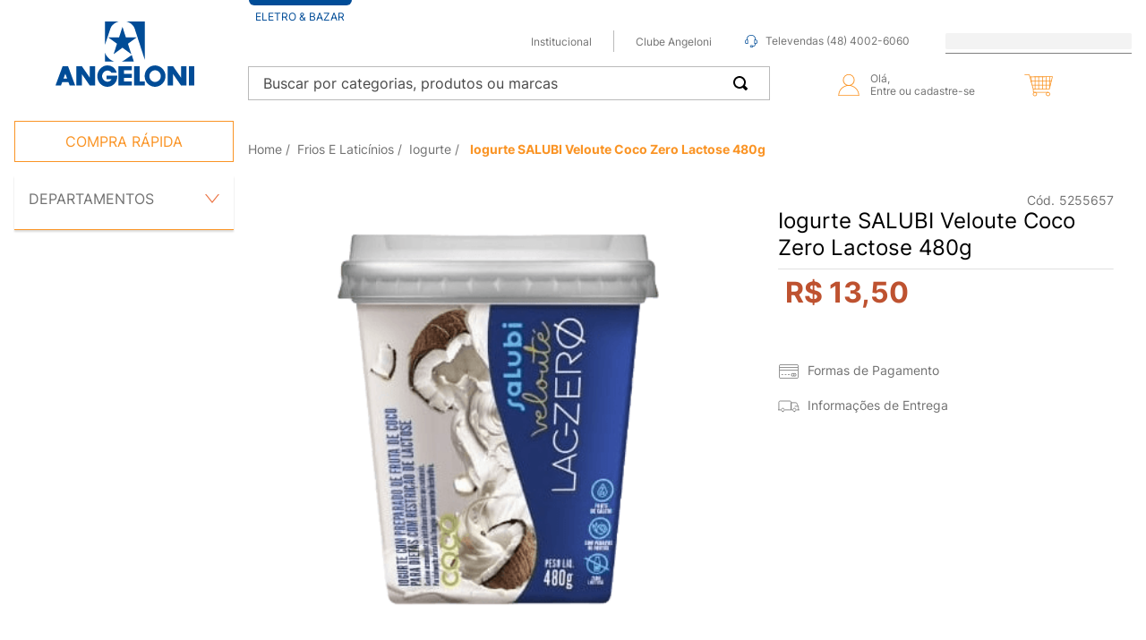

--- FILE ---
content_type: text/html; charset=utf-8
request_url: https://www.google.com/recaptcha/enterprise/anchor?ar=1&k=6LdV7CIpAAAAAPUrHXWlFArQ5hSiNQJk6Ja-vcYM&co=aHR0cHM6Ly93d3cuYW5nZWxvbmkuY29tLmJyOjQ0Mw..&hl=pt-BR&v=PoyoqOPhxBO7pBk68S4YbpHZ&size=invisible&anchor-ms=20000&execute-ms=30000&cb=brmdy9rw4tpt
body_size: 48631
content:
<!DOCTYPE HTML><html dir="ltr" lang="pt-BR"><head><meta http-equiv="Content-Type" content="text/html; charset=UTF-8">
<meta http-equiv="X-UA-Compatible" content="IE=edge">
<title>reCAPTCHA</title>
<style type="text/css">
/* cyrillic-ext */
@font-face {
  font-family: 'Roboto';
  font-style: normal;
  font-weight: 400;
  font-stretch: 100%;
  src: url(//fonts.gstatic.com/s/roboto/v48/KFO7CnqEu92Fr1ME7kSn66aGLdTylUAMa3GUBHMdazTgWw.woff2) format('woff2');
  unicode-range: U+0460-052F, U+1C80-1C8A, U+20B4, U+2DE0-2DFF, U+A640-A69F, U+FE2E-FE2F;
}
/* cyrillic */
@font-face {
  font-family: 'Roboto';
  font-style: normal;
  font-weight: 400;
  font-stretch: 100%;
  src: url(//fonts.gstatic.com/s/roboto/v48/KFO7CnqEu92Fr1ME7kSn66aGLdTylUAMa3iUBHMdazTgWw.woff2) format('woff2');
  unicode-range: U+0301, U+0400-045F, U+0490-0491, U+04B0-04B1, U+2116;
}
/* greek-ext */
@font-face {
  font-family: 'Roboto';
  font-style: normal;
  font-weight: 400;
  font-stretch: 100%;
  src: url(//fonts.gstatic.com/s/roboto/v48/KFO7CnqEu92Fr1ME7kSn66aGLdTylUAMa3CUBHMdazTgWw.woff2) format('woff2');
  unicode-range: U+1F00-1FFF;
}
/* greek */
@font-face {
  font-family: 'Roboto';
  font-style: normal;
  font-weight: 400;
  font-stretch: 100%;
  src: url(//fonts.gstatic.com/s/roboto/v48/KFO7CnqEu92Fr1ME7kSn66aGLdTylUAMa3-UBHMdazTgWw.woff2) format('woff2');
  unicode-range: U+0370-0377, U+037A-037F, U+0384-038A, U+038C, U+038E-03A1, U+03A3-03FF;
}
/* math */
@font-face {
  font-family: 'Roboto';
  font-style: normal;
  font-weight: 400;
  font-stretch: 100%;
  src: url(//fonts.gstatic.com/s/roboto/v48/KFO7CnqEu92Fr1ME7kSn66aGLdTylUAMawCUBHMdazTgWw.woff2) format('woff2');
  unicode-range: U+0302-0303, U+0305, U+0307-0308, U+0310, U+0312, U+0315, U+031A, U+0326-0327, U+032C, U+032F-0330, U+0332-0333, U+0338, U+033A, U+0346, U+034D, U+0391-03A1, U+03A3-03A9, U+03B1-03C9, U+03D1, U+03D5-03D6, U+03F0-03F1, U+03F4-03F5, U+2016-2017, U+2034-2038, U+203C, U+2040, U+2043, U+2047, U+2050, U+2057, U+205F, U+2070-2071, U+2074-208E, U+2090-209C, U+20D0-20DC, U+20E1, U+20E5-20EF, U+2100-2112, U+2114-2115, U+2117-2121, U+2123-214F, U+2190, U+2192, U+2194-21AE, U+21B0-21E5, U+21F1-21F2, U+21F4-2211, U+2213-2214, U+2216-22FF, U+2308-230B, U+2310, U+2319, U+231C-2321, U+2336-237A, U+237C, U+2395, U+239B-23B7, U+23D0, U+23DC-23E1, U+2474-2475, U+25AF, U+25B3, U+25B7, U+25BD, U+25C1, U+25CA, U+25CC, U+25FB, U+266D-266F, U+27C0-27FF, U+2900-2AFF, U+2B0E-2B11, U+2B30-2B4C, U+2BFE, U+3030, U+FF5B, U+FF5D, U+1D400-1D7FF, U+1EE00-1EEFF;
}
/* symbols */
@font-face {
  font-family: 'Roboto';
  font-style: normal;
  font-weight: 400;
  font-stretch: 100%;
  src: url(//fonts.gstatic.com/s/roboto/v48/KFO7CnqEu92Fr1ME7kSn66aGLdTylUAMaxKUBHMdazTgWw.woff2) format('woff2');
  unicode-range: U+0001-000C, U+000E-001F, U+007F-009F, U+20DD-20E0, U+20E2-20E4, U+2150-218F, U+2190, U+2192, U+2194-2199, U+21AF, U+21E6-21F0, U+21F3, U+2218-2219, U+2299, U+22C4-22C6, U+2300-243F, U+2440-244A, U+2460-24FF, U+25A0-27BF, U+2800-28FF, U+2921-2922, U+2981, U+29BF, U+29EB, U+2B00-2BFF, U+4DC0-4DFF, U+FFF9-FFFB, U+10140-1018E, U+10190-1019C, U+101A0, U+101D0-101FD, U+102E0-102FB, U+10E60-10E7E, U+1D2C0-1D2D3, U+1D2E0-1D37F, U+1F000-1F0FF, U+1F100-1F1AD, U+1F1E6-1F1FF, U+1F30D-1F30F, U+1F315, U+1F31C, U+1F31E, U+1F320-1F32C, U+1F336, U+1F378, U+1F37D, U+1F382, U+1F393-1F39F, U+1F3A7-1F3A8, U+1F3AC-1F3AF, U+1F3C2, U+1F3C4-1F3C6, U+1F3CA-1F3CE, U+1F3D4-1F3E0, U+1F3ED, U+1F3F1-1F3F3, U+1F3F5-1F3F7, U+1F408, U+1F415, U+1F41F, U+1F426, U+1F43F, U+1F441-1F442, U+1F444, U+1F446-1F449, U+1F44C-1F44E, U+1F453, U+1F46A, U+1F47D, U+1F4A3, U+1F4B0, U+1F4B3, U+1F4B9, U+1F4BB, U+1F4BF, U+1F4C8-1F4CB, U+1F4D6, U+1F4DA, U+1F4DF, U+1F4E3-1F4E6, U+1F4EA-1F4ED, U+1F4F7, U+1F4F9-1F4FB, U+1F4FD-1F4FE, U+1F503, U+1F507-1F50B, U+1F50D, U+1F512-1F513, U+1F53E-1F54A, U+1F54F-1F5FA, U+1F610, U+1F650-1F67F, U+1F687, U+1F68D, U+1F691, U+1F694, U+1F698, U+1F6AD, U+1F6B2, U+1F6B9-1F6BA, U+1F6BC, U+1F6C6-1F6CF, U+1F6D3-1F6D7, U+1F6E0-1F6EA, U+1F6F0-1F6F3, U+1F6F7-1F6FC, U+1F700-1F7FF, U+1F800-1F80B, U+1F810-1F847, U+1F850-1F859, U+1F860-1F887, U+1F890-1F8AD, U+1F8B0-1F8BB, U+1F8C0-1F8C1, U+1F900-1F90B, U+1F93B, U+1F946, U+1F984, U+1F996, U+1F9E9, U+1FA00-1FA6F, U+1FA70-1FA7C, U+1FA80-1FA89, U+1FA8F-1FAC6, U+1FACE-1FADC, U+1FADF-1FAE9, U+1FAF0-1FAF8, U+1FB00-1FBFF;
}
/* vietnamese */
@font-face {
  font-family: 'Roboto';
  font-style: normal;
  font-weight: 400;
  font-stretch: 100%;
  src: url(//fonts.gstatic.com/s/roboto/v48/KFO7CnqEu92Fr1ME7kSn66aGLdTylUAMa3OUBHMdazTgWw.woff2) format('woff2');
  unicode-range: U+0102-0103, U+0110-0111, U+0128-0129, U+0168-0169, U+01A0-01A1, U+01AF-01B0, U+0300-0301, U+0303-0304, U+0308-0309, U+0323, U+0329, U+1EA0-1EF9, U+20AB;
}
/* latin-ext */
@font-face {
  font-family: 'Roboto';
  font-style: normal;
  font-weight: 400;
  font-stretch: 100%;
  src: url(//fonts.gstatic.com/s/roboto/v48/KFO7CnqEu92Fr1ME7kSn66aGLdTylUAMa3KUBHMdazTgWw.woff2) format('woff2');
  unicode-range: U+0100-02BA, U+02BD-02C5, U+02C7-02CC, U+02CE-02D7, U+02DD-02FF, U+0304, U+0308, U+0329, U+1D00-1DBF, U+1E00-1E9F, U+1EF2-1EFF, U+2020, U+20A0-20AB, U+20AD-20C0, U+2113, U+2C60-2C7F, U+A720-A7FF;
}
/* latin */
@font-face {
  font-family: 'Roboto';
  font-style: normal;
  font-weight: 400;
  font-stretch: 100%;
  src: url(//fonts.gstatic.com/s/roboto/v48/KFO7CnqEu92Fr1ME7kSn66aGLdTylUAMa3yUBHMdazQ.woff2) format('woff2');
  unicode-range: U+0000-00FF, U+0131, U+0152-0153, U+02BB-02BC, U+02C6, U+02DA, U+02DC, U+0304, U+0308, U+0329, U+2000-206F, U+20AC, U+2122, U+2191, U+2193, U+2212, U+2215, U+FEFF, U+FFFD;
}
/* cyrillic-ext */
@font-face {
  font-family: 'Roboto';
  font-style: normal;
  font-weight: 500;
  font-stretch: 100%;
  src: url(//fonts.gstatic.com/s/roboto/v48/KFO7CnqEu92Fr1ME7kSn66aGLdTylUAMa3GUBHMdazTgWw.woff2) format('woff2');
  unicode-range: U+0460-052F, U+1C80-1C8A, U+20B4, U+2DE0-2DFF, U+A640-A69F, U+FE2E-FE2F;
}
/* cyrillic */
@font-face {
  font-family: 'Roboto';
  font-style: normal;
  font-weight: 500;
  font-stretch: 100%;
  src: url(//fonts.gstatic.com/s/roboto/v48/KFO7CnqEu92Fr1ME7kSn66aGLdTylUAMa3iUBHMdazTgWw.woff2) format('woff2');
  unicode-range: U+0301, U+0400-045F, U+0490-0491, U+04B0-04B1, U+2116;
}
/* greek-ext */
@font-face {
  font-family: 'Roboto';
  font-style: normal;
  font-weight: 500;
  font-stretch: 100%;
  src: url(//fonts.gstatic.com/s/roboto/v48/KFO7CnqEu92Fr1ME7kSn66aGLdTylUAMa3CUBHMdazTgWw.woff2) format('woff2');
  unicode-range: U+1F00-1FFF;
}
/* greek */
@font-face {
  font-family: 'Roboto';
  font-style: normal;
  font-weight: 500;
  font-stretch: 100%;
  src: url(//fonts.gstatic.com/s/roboto/v48/KFO7CnqEu92Fr1ME7kSn66aGLdTylUAMa3-UBHMdazTgWw.woff2) format('woff2');
  unicode-range: U+0370-0377, U+037A-037F, U+0384-038A, U+038C, U+038E-03A1, U+03A3-03FF;
}
/* math */
@font-face {
  font-family: 'Roboto';
  font-style: normal;
  font-weight: 500;
  font-stretch: 100%;
  src: url(//fonts.gstatic.com/s/roboto/v48/KFO7CnqEu92Fr1ME7kSn66aGLdTylUAMawCUBHMdazTgWw.woff2) format('woff2');
  unicode-range: U+0302-0303, U+0305, U+0307-0308, U+0310, U+0312, U+0315, U+031A, U+0326-0327, U+032C, U+032F-0330, U+0332-0333, U+0338, U+033A, U+0346, U+034D, U+0391-03A1, U+03A3-03A9, U+03B1-03C9, U+03D1, U+03D5-03D6, U+03F0-03F1, U+03F4-03F5, U+2016-2017, U+2034-2038, U+203C, U+2040, U+2043, U+2047, U+2050, U+2057, U+205F, U+2070-2071, U+2074-208E, U+2090-209C, U+20D0-20DC, U+20E1, U+20E5-20EF, U+2100-2112, U+2114-2115, U+2117-2121, U+2123-214F, U+2190, U+2192, U+2194-21AE, U+21B0-21E5, U+21F1-21F2, U+21F4-2211, U+2213-2214, U+2216-22FF, U+2308-230B, U+2310, U+2319, U+231C-2321, U+2336-237A, U+237C, U+2395, U+239B-23B7, U+23D0, U+23DC-23E1, U+2474-2475, U+25AF, U+25B3, U+25B7, U+25BD, U+25C1, U+25CA, U+25CC, U+25FB, U+266D-266F, U+27C0-27FF, U+2900-2AFF, U+2B0E-2B11, U+2B30-2B4C, U+2BFE, U+3030, U+FF5B, U+FF5D, U+1D400-1D7FF, U+1EE00-1EEFF;
}
/* symbols */
@font-face {
  font-family: 'Roboto';
  font-style: normal;
  font-weight: 500;
  font-stretch: 100%;
  src: url(//fonts.gstatic.com/s/roboto/v48/KFO7CnqEu92Fr1ME7kSn66aGLdTylUAMaxKUBHMdazTgWw.woff2) format('woff2');
  unicode-range: U+0001-000C, U+000E-001F, U+007F-009F, U+20DD-20E0, U+20E2-20E4, U+2150-218F, U+2190, U+2192, U+2194-2199, U+21AF, U+21E6-21F0, U+21F3, U+2218-2219, U+2299, U+22C4-22C6, U+2300-243F, U+2440-244A, U+2460-24FF, U+25A0-27BF, U+2800-28FF, U+2921-2922, U+2981, U+29BF, U+29EB, U+2B00-2BFF, U+4DC0-4DFF, U+FFF9-FFFB, U+10140-1018E, U+10190-1019C, U+101A0, U+101D0-101FD, U+102E0-102FB, U+10E60-10E7E, U+1D2C0-1D2D3, U+1D2E0-1D37F, U+1F000-1F0FF, U+1F100-1F1AD, U+1F1E6-1F1FF, U+1F30D-1F30F, U+1F315, U+1F31C, U+1F31E, U+1F320-1F32C, U+1F336, U+1F378, U+1F37D, U+1F382, U+1F393-1F39F, U+1F3A7-1F3A8, U+1F3AC-1F3AF, U+1F3C2, U+1F3C4-1F3C6, U+1F3CA-1F3CE, U+1F3D4-1F3E0, U+1F3ED, U+1F3F1-1F3F3, U+1F3F5-1F3F7, U+1F408, U+1F415, U+1F41F, U+1F426, U+1F43F, U+1F441-1F442, U+1F444, U+1F446-1F449, U+1F44C-1F44E, U+1F453, U+1F46A, U+1F47D, U+1F4A3, U+1F4B0, U+1F4B3, U+1F4B9, U+1F4BB, U+1F4BF, U+1F4C8-1F4CB, U+1F4D6, U+1F4DA, U+1F4DF, U+1F4E3-1F4E6, U+1F4EA-1F4ED, U+1F4F7, U+1F4F9-1F4FB, U+1F4FD-1F4FE, U+1F503, U+1F507-1F50B, U+1F50D, U+1F512-1F513, U+1F53E-1F54A, U+1F54F-1F5FA, U+1F610, U+1F650-1F67F, U+1F687, U+1F68D, U+1F691, U+1F694, U+1F698, U+1F6AD, U+1F6B2, U+1F6B9-1F6BA, U+1F6BC, U+1F6C6-1F6CF, U+1F6D3-1F6D7, U+1F6E0-1F6EA, U+1F6F0-1F6F3, U+1F6F7-1F6FC, U+1F700-1F7FF, U+1F800-1F80B, U+1F810-1F847, U+1F850-1F859, U+1F860-1F887, U+1F890-1F8AD, U+1F8B0-1F8BB, U+1F8C0-1F8C1, U+1F900-1F90B, U+1F93B, U+1F946, U+1F984, U+1F996, U+1F9E9, U+1FA00-1FA6F, U+1FA70-1FA7C, U+1FA80-1FA89, U+1FA8F-1FAC6, U+1FACE-1FADC, U+1FADF-1FAE9, U+1FAF0-1FAF8, U+1FB00-1FBFF;
}
/* vietnamese */
@font-face {
  font-family: 'Roboto';
  font-style: normal;
  font-weight: 500;
  font-stretch: 100%;
  src: url(//fonts.gstatic.com/s/roboto/v48/KFO7CnqEu92Fr1ME7kSn66aGLdTylUAMa3OUBHMdazTgWw.woff2) format('woff2');
  unicode-range: U+0102-0103, U+0110-0111, U+0128-0129, U+0168-0169, U+01A0-01A1, U+01AF-01B0, U+0300-0301, U+0303-0304, U+0308-0309, U+0323, U+0329, U+1EA0-1EF9, U+20AB;
}
/* latin-ext */
@font-face {
  font-family: 'Roboto';
  font-style: normal;
  font-weight: 500;
  font-stretch: 100%;
  src: url(//fonts.gstatic.com/s/roboto/v48/KFO7CnqEu92Fr1ME7kSn66aGLdTylUAMa3KUBHMdazTgWw.woff2) format('woff2');
  unicode-range: U+0100-02BA, U+02BD-02C5, U+02C7-02CC, U+02CE-02D7, U+02DD-02FF, U+0304, U+0308, U+0329, U+1D00-1DBF, U+1E00-1E9F, U+1EF2-1EFF, U+2020, U+20A0-20AB, U+20AD-20C0, U+2113, U+2C60-2C7F, U+A720-A7FF;
}
/* latin */
@font-face {
  font-family: 'Roboto';
  font-style: normal;
  font-weight: 500;
  font-stretch: 100%;
  src: url(//fonts.gstatic.com/s/roboto/v48/KFO7CnqEu92Fr1ME7kSn66aGLdTylUAMa3yUBHMdazQ.woff2) format('woff2');
  unicode-range: U+0000-00FF, U+0131, U+0152-0153, U+02BB-02BC, U+02C6, U+02DA, U+02DC, U+0304, U+0308, U+0329, U+2000-206F, U+20AC, U+2122, U+2191, U+2193, U+2212, U+2215, U+FEFF, U+FFFD;
}
/* cyrillic-ext */
@font-face {
  font-family: 'Roboto';
  font-style: normal;
  font-weight: 900;
  font-stretch: 100%;
  src: url(//fonts.gstatic.com/s/roboto/v48/KFO7CnqEu92Fr1ME7kSn66aGLdTylUAMa3GUBHMdazTgWw.woff2) format('woff2');
  unicode-range: U+0460-052F, U+1C80-1C8A, U+20B4, U+2DE0-2DFF, U+A640-A69F, U+FE2E-FE2F;
}
/* cyrillic */
@font-face {
  font-family: 'Roboto';
  font-style: normal;
  font-weight: 900;
  font-stretch: 100%;
  src: url(//fonts.gstatic.com/s/roboto/v48/KFO7CnqEu92Fr1ME7kSn66aGLdTylUAMa3iUBHMdazTgWw.woff2) format('woff2');
  unicode-range: U+0301, U+0400-045F, U+0490-0491, U+04B0-04B1, U+2116;
}
/* greek-ext */
@font-face {
  font-family: 'Roboto';
  font-style: normal;
  font-weight: 900;
  font-stretch: 100%;
  src: url(//fonts.gstatic.com/s/roboto/v48/KFO7CnqEu92Fr1ME7kSn66aGLdTylUAMa3CUBHMdazTgWw.woff2) format('woff2');
  unicode-range: U+1F00-1FFF;
}
/* greek */
@font-face {
  font-family: 'Roboto';
  font-style: normal;
  font-weight: 900;
  font-stretch: 100%;
  src: url(//fonts.gstatic.com/s/roboto/v48/KFO7CnqEu92Fr1ME7kSn66aGLdTylUAMa3-UBHMdazTgWw.woff2) format('woff2');
  unicode-range: U+0370-0377, U+037A-037F, U+0384-038A, U+038C, U+038E-03A1, U+03A3-03FF;
}
/* math */
@font-face {
  font-family: 'Roboto';
  font-style: normal;
  font-weight: 900;
  font-stretch: 100%;
  src: url(//fonts.gstatic.com/s/roboto/v48/KFO7CnqEu92Fr1ME7kSn66aGLdTylUAMawCUBHMdazTgWw.woff2) format('woff2');
  unicode-range: U+0302-0303, U+0305, U+0307-0308, U+0310, U+0312, U+0315, U+031A, U+0326-0327, U+032C, U+032F-0330, U+0332-0333, U+0338, U+033A, U+0346, U+034D, U+0391-03A1, U+03A3-03A9, U+03B1-03C9, U+03D1, U+03D5-03D6, U+03F0-03F1, U+03F4-03F5, U+2016-2017, U+2034-2038, U+203C, U+2040, U+2043, U+2047, U+2050, U+2057, U+205F, U+2070-2071, U+2074-208E, U+2090-209C, U+20D0-20DC, U+20E1, U+20E5-20EF, U+2100-2112, U+2114-2115, U+2117-2121, U+2123-214F, U+2190, U+2192, U+2194-21AE, U+21B0-21E5, U+21F1-21F2, U+21F4-2211, U+2213-2214, U+2216-22FF, U+2308-230B, U+2310, U+2319, U+231C-2321, U+2336-237A, U+237C, U+2395, U+239B-23B7, U+23D0, U+23DC-23E1, U+2474-2475, U+25AF, U+25B3, U+25B7, U+25BD, U+25C1, U+25CA, U+25CC, U+25FB, U+266D-266F, U+27C0-27FF, U+2900-2AFF, U+2B0E-2B11, U+2B30-2B4C, U+2BFE, U+3030, U+FF5B, U+FF5D, U+1D400-1D7FF, U+1EE00-1EEFF;
}
/* symbols */
@font-face {
  font-family: 'Roboto';
  font-style: normal;
  font-weight: 900;
  font-stretch: 100%;
  src: url(//fonts.gstatic.com/s/roboto/v48/KFO7CnqEu92Fr1ME7kSn66aGLdTylUAMaxKUBHMdazTgWw.woff2) format('woff2');
  unicode-range: U+0001-000C, U+000E-001F, U+007F-009F, U+20DD-20E0, U+20E2-20E4, U+2150-218F, U+2190, U+2192, U+2194-2199, U+21AF, U+21E6-21F0, U+21F3, U+2218-2219, U+2299, U+22C4-22C6, U+2300-243F, U+2440-244A, U+2460-24FF, U+25A0-27BF, U+2800-28FF, U+2921-2922, U+2981, U+29BF, U+29EB, U+2B00-2BFF, U+4DC0-4DFF, U+FFF9-FFFB, U+10140-1018E, U+10190-1019C, U+101A0, U+101D0-101FD, U+102E0-102FB, U+10E60-10E7E, U+1D2C0-1D2D3, U+1D2E0-1D37F, U+1F000-1F0FF, U+1F100-1F1AD, U+1F1E6-1F1FF, U+1F30D-1F30F, U+1F315, U+1F31C, U+1F31E, U+1F320-1F32C, U+1F336, U+1F378, U+1F37D, U+1F382, U+1F393-1F39F, U+1F3A7-1F3A8, U+1F3AC-1F3AF, U+1F3C2, U+1F3C4-1F3C6, U+1F3CA-1F3CE, U+1F3D4-1F3E0, U+1F3ED, U+1F3F1-1F3F3, U+1F3F5-1F3F7, U+1F408, U+1F415, U+1F41F, U+1F426, U+1F43F, U+1F441-1F442, U+1F444, U+1F446-1F449, U+1F44C-1F44E, U+1F453, U+1F46A, U+1F47D, U+1F4A3, U+1F4B0, U+1F4B3, U+1F4B9, U+1F4BB, U+1F4BF, U+1F4C8-1F4CB, U+1F4D6, U+1F4DA, U+1F4DF, U+1F4E3-1F4E6, U+1F4EA-1F4ED, U+1F4F7, U+1F4F9-1F4FB, U+1F4FD-1F4FE, U+1F503, U+1F507-1F50B, U+1F50D, U+1F512-1F513, U+1F53E-1F54A, U+1F54F-1F5FA, U+1F610, U+1F650-1F67F, U+1F687, U+1F68D, U+1F691, U+1F694, U+1F698, U+1F6AD, U+1F6B2, U+1F6B9-1F6BA, U+1F6BC, U+1F6C6-1F6CF, U+1F6D3-1F6D7, U+1F6E0-1F6EA, U+1F6F0-1F6F3, U+1F6F7-1F6FC, U+1F700-1F7FF, U+1F800-1F80B, U+1F810-1F847, U+1F850-1F859, U+1F860-1F887, U+1F890-1F8AD, U+1F8B0-1F8BB, U+1F8C0-1F8C1, U+1F900-1F90B, U+1F93B, U+1F946, U+1F984, U+1F996, U+1F9E9, U+1FA00-1FA6F, U+1FA70-1FA7C, U+1FA80-1FA89, U+1FA8F-1FAC6, U+1FACE-1FADC, U+1FADF-1FAE9, U+1FAF0-1FAF8, U+1FB00-1FBFF;
}
/* vietnamese */
@font-face {
  font-family: 'Roboto';
  font-style: normal;
  font-weight: 900;
  font-stretch: 100%;
  src: url(//fonts.gstatic.com/s/roboto/v48/KFO7CnqEu92Fr1ME7kSn66aGLdTylUAMa3OUBHMdazTgWw.woff2) format('woff2');
  unicode-range: U+0102-0103, U+0110-0111, U+0128-0129, U+0168-0169, U+01A0-01A1, U+01AF-01B0, U+0300-0301, U+0303-0304, U+0308-0309, U+0323, U+0329, U+1EA0-1EF9, U+20AB;
}
/* latin-ext */
@font-face {
  font-family: 'Roboto';
  font-style: normal;
  font-weight: 900;
  font-stretch: 100%;
  src: url(//fonts.gstatic.com/s/roboto/v48/KFO7CnqEu92Fr1ME7kSn66aGLdTylUAMa3KUBHMdazTgWw.woff2) format('woff2');
  unicode-range: U+0100-02BA, U+02BD-02C5, U+02C7-02CC, U+02CE-02D7, U+02DD-02FF, U+0304, U+0308, U+0329, U+1D00-1DBF, U+1E00-1E9F, U+1EF2-1EFF, U+2020, U+20A0-20AB, U+20AD-20C0, U+2113, U+2C60-2C7F, U+A720-A7FF;
}
/* latin */
@font-face {
  font-family: 'Roboto';
  font-style: normal;
  font-weight: 900;
  font-stretch: 100%;
  src: url(//fonts.gstatic.com/s/roboto/v48/KFO7CnqEu92Fr1ME7kSn66aGLdTylUAMa3yUBHMdazQ.woff2) format('woff2');
  unicode-range: U+0000-00FF, U+0131, U+0152-0153, U+02BB-02BC, U+02C6, U+02DA, U+02DC, U+0304, U+0308, U+0329, U+2000-206F, U+20AC, U+2122, U+2191, U+2193, U+2212, U+2215, U+FEFF, U+FFFD;
}

</style>
<link rel="stylesheet" type="text/css" href="https://www.gstatic.com/recaptcha/releases/PoyoqOPhxBO7pBk68S4YbpHZ/styles__ltr.css">
<script nonce="CtCMNlqT8Jdy1WcmHD7DCA" type="text/javascript">window['__recaptcha_api'] = 'https://www.google.com/recaptcha/enterprise/';</script>
<script type="text/javascript" src="https://www.gstatic.com/recaptcha/releases/PoyoqOPhxBO7pBk68S4YbpHZ/recaptcha__pt_br.js" nonce="CtCMNlqT8Jdy1WcmHD7DCA">
      
    </script></head>
<body><div id="rc-anchor-alert" class="rc-anchor-alert"></div>
<input type="hidden" id="recaptcha-token" value="[base64]">
<script type="text/javascript" nonce="CtCMNlqT8Jdy1WcmHD7DCA">
      recaptcha.anchor.Main.init("[\x22ainput\x22,[\x22bgdata\x22,\x22\x22,\[base64]/[base64]/UltIKytdPWE6KGE8MjA0OD9SW0grK109YT4+NnwxOTI6KChhJjY0NTEyKT09NTUyOTYmJnErMTxoLmxlbmd0aCYmKGguY2hhckNvZGVBdChxKzEpJjY0NTEyKT09NTYzMjA/[base64]/MjU1OlI/[base64]/[base64]/[base64]/[base64]/[base64]/[base64]/[base64]/[base64]/[base64]/[base64]\x22,\[base64]\x22,\x22NcKUUcK4JcKfwopJwo7CtDgFwqRfw47DlC1EwrzCvlk3wrrDokp6FsOfwo9Aw6HDnlrCnF8fwpnCicO/[base64]/[base64]/CvMOGw6o0w6bDuMKewqXCkcK8w4PDucKPw5dZw6LDscO/[base64]/CrcOOa37DrcORQk/[base64]/DscKUP8OoQk7Cr8OfR8Okw6d9Q8KMw4DDrUVDwoEMViswwrXDhljDvsOZwpjDh8KXTilLw5jCjMOtwprCuiLDpzZ4w6oqTcOEbMOLw5bCmsKEwrnCk1zCusO5acKPJsKJwqbDmWVGTH9XXcKUXsKYGcO/w7zCpcKOw61Ew4Ezw7bCvVBcwrDCqGrClnPCuB7DpVc5w5DCncK8AcOHw5pkYQd4wr7DjMO9cFXCkXYWwpYAw5giOsOAWxELRcKRaVHCjAEmwrsvwrPCu8Ovd8KbZcKnwqlswqjCtcK7MMO1cMKiSsO6Mkwnw4HCg8OZJFjCpG/DoMOaalI7KzwwJlzChMO9FsKYw7t+CsOkw4gZKSHCnh3CnGHCol/[base64]/YhPDk8KTPi7DlMOYXMOvw4TCuRTDvMKlUDoDP8OKahc1YcOkHDvDsAEvDsKXw7jCncKOH3rDgE7DuMO0wqDCjcKFbsKEw7DCiDnCpcKdw5tuwrc6MyXDpAk3wpZXwrNwDG5+wp7CkcKDKsOof3zDoWc0wqvDo8Olw5zDin5qw4LDv8K4ccKyXwVbRznDr1UdS8KWwo/Dh04sBk5WSyPCvm7DjjIkwoY2K1PClCjDhUd/AsOOw5TCs1bDtsO5b3pkw6VPQE1vw47DrsOKw50IwqYBw5Bhwq7DnwQ7TnzCtBM/U8KbMcKtwp/DixnCpRjCjggYSsKJwo15LD3CvMOnwrDCrADCrMO6w4XDvUZ1LQbDljDDjcKBwoVYw7fCsG9lwrrDjFsHw63DoXIcGMK2fMO0DsK2wpxxw7fDlsOsHlPDoSzDuRvCumnDtXPDumfCignCtsKjEcKNOMKBRMK6WV/CnnFdwrbCoWovHVwfNAnDkkLCrQ/[base64]/w7lycMKgT8KKKsKsNcKAw4l6AW/DqQbDusO/wqbCt8OjWcKcwqbDoMKRw54kMMKVP8K8w4gCwqAsw4pywoMjwpXDvMO3w7fDq2lEQsKZK8Kpw65cwqzCgcOkwo82VCVHw5PDrEVVLR3CmWkuT8Kew7sTwrrCqzdNwoXDjCjDkcOSwrLDh8OrwonCvMOxwqBKQ8K5AxzCt8OQNcKpeMOGwp5Ww43Dkl4/wq/Ci1dqw4HDhlFHe0rDuBPCrsKDwoDDscO7wp9uGSp2w4HCucKgQsK3w5VFwqXCksOQw6bDr8KDNcO4w4bCukYmw7AoT1Anw54vBsOPXw57w4UZwpvCn2Q5w7DCp8KLAiE8XyjDlynCp8Oww7/DjMK1w7waXk5QwrjCoxbCncK0BFVGwprDgcKtw5AkLB48wr7DglbCr8K7wr8EXsK9bsK6wp7DlinDucOrwqkDwowFHMKtw7YwXcOKw6vCk8KUw5DCh0TDncK0wrxmwpVNwrlXcsOkw4BUw6vDiQVeRh3DnMO8woR/UBE9wobDqw7Ch8O8w7sUwq/DuGrDlQ97F0zDmFbDuE8pKFjCjCTCkMKCwqjCuMKVw7gFRsOqB8O6w43DkQPCilbCik/[base64]/DtRkSIMKLwrQcwo5owqzDp8Oew5bCri42wpMSw4c2b0hXwrRcwoIQwofDqBkxw5rCpMO/wqdbdMOIRsOrwoIMwoDCqR3DqMKLw5nDpMKjwq0mb8O7wrk+cMOUw7fDqMKKwpRjQMKWwoVKwonCugbCj8KZw69vGMK/QCVGwrPCmsO9MsKDeQRzVsK1wo9OWcKCJ8KTw7kMdB4wesKmQcKTwrogJsOVR8K0w6kNw7PCgxzDlMKVwo/[base64]/[base64]/CngLDmsOaw7HCi8Ouw71awqjDl8Onw4fCmcK7R0lpD8Opwp5Lw4zCon97YG/CqmYhccOKw5fDm8Ozw5QResKQK8OcbMKQw5fCoQRFccOcw5TDtFLDnMONYyQFwovDlDw8M8OsXEDCkcKbw6c9wo9WwrHDmEJLwrXDp8O5w7zDiml0w4/[base64]/DkMKbSFtGbsOAwqEqwofCsAXDg0TDl8KqwqAQRhktI1YawotUw7Y6w7Juw6R1blEUbzfCjBkdw5k+wrNtwqPDiMOjw5vCoiHCg8KHSzfDuCbChsOOwr5mw5QKRTHDm8KgOB5Td25YEjDDvUhHw6nDr8O9ZMOpW8K9HD4/[base64]/wprDicO2woPDuxBLKsOcSzzClsOIw5pfwr/DscKoIMKuXzfDpRzCllJlwrnCh8Kxw74QK04qJMObLXbCt8K4wojCqGFPV8OMVj7DvndEw63CtMK/dlrDh1pbw4DCvFTChW59LU/[base64]/Do1PDh2xSOsKnwr97VcOMEkXCvDhDwoPCscOMwo7Ch8OUwq/DqzDCqlzDksO8wpZ0wrvCiMKqDzlKQsOdw4jDmlfCjxjCmx/CqcKWHhxYAVwAXxNfw7IJwptOwqnCncKTwpZow5zDnW/CinnDkWw3A8KHSB5RJ8K/KcK2wqvDlsKFd1V+wqnDpsKZwrxZw7PDp8KKTmjDo8KvNVrDmVkjwrZUdcKsf0BRw7k/[base64]/Cj00cOcOITMKxWEoMVFowwrVDwqvCksOgPTkpT8KmwqrDncOkL8O0woXDmsK8Gl3Dg0R0w44SHl5xw41Iw5fDicKYJMKwfDszQMK5wowUTgRRYXLCksKbw4s/w4HDqh7DnVY6N30jwp9gw7PCscOOwo8bw5bClAjCgsKkLsOfw7XCjMOpexTDvRPDqcOrwrELVQ0dw6AWwqF1w6zCjnjDswwQHcOZUAoMw7bCpC3Cj8K0LcKnAcOnOMKvw5TCjsKzw49pCmpqw43DqsKyw6rDn8K/w7I9YsKeCcOQw7F6w53DnH/CosKuw6DCgF3DnWV5LinDksKSw40+w4fDg0LCrsOhesKHSMKnw4zDtcOvw7Blwp/[base64]/DrMOwS3DCqMOJDcKLMkbCsSvCksKmw77DlsKxUDh1w48EwrA1KEBQEcO2F8Kswo/[base64]/Cr1R+OsOvV8OMPMOoUcONb23DrDJiw7rCmTnDsndQGMKZw7s/wozCv8OoV8OUA3fDscOuTcOhU8KqwqbDt8KvNkxLfcOxw4vCkH/Ck14twpwrb8KzwoPCrcOOLA8BbsOZw43DmEg/XsKFw4/CoVfDlsOlw4t/[base64]/Cl2hPCsOiN8Obw5DCrMKCMsOvR8K5wqTDlMOwwqfDi8OrCypLw6Ziwro/LMOTIsOiX8KVw41sZcKQH2XCiX/Dv8KKwrkreX7CrGPDssKiRMKZTcOcA8K7w71nP8OwZCAeGHTDkFjCgcKYwrZtTX3Dqh00cwZvCiI/EMOIwp/CmsKsfsOqSUoUVWnCs8OtZ8OXLMKCw70lScOpwrVBA8KlwpYcMgMFaWxdUWk6VMOaBVbCsmHCpAsIwr0Fwp/ClsORIEI1w4FDa8KrwofChsKWw6/ClMOyw7nDisKoMcOdwro6wrPCpFLCgcKrdcOMWMOTUQ7Dn0Vkw5MpX8KewoHDpXddwoFcbMKcARTDl8OJw50JwoHCuGoew6DDpABlwp/DgmESwqE3wrp4GFPDkcORJMK1wpMMwovCscKxw6HCnUrDmcKTQsKFw67DlsK6BsO9w6zCh23DncOUMnfDoGIiUMOlwr7CjcKpKA5Vw69DwoEAM1YYQMOjwrXDocKxwrLClXPCrcO+w5BUOB3DucK/e8KCwp3ClhsRwqbDlsOVwoszW8OMwopXLMKOOiHDusOlIwDCn2/ClDPDmQfDisOew64kwrLDrw9tLSYOw7jDmRbCvy11IlpADcOUccKZYW3CncOkMnRJdxTDunrDvcKsw4oqwo7Dk8KVwqkvw6grwrTDji3CrcOfQUTDnWzCqGRNw5DDqMOEwrhQecOywpPCjEcwwqTCiMKQw4VUw67CtlxDCsOhfxDDicK3MsOkw5Ybw4xuQ1/Dq8OeOGPCrWEWwpcwQ8OZw7nDvCXClcK+wptIw7vDqhsowoR9w7DDoiHDh13DusKcw5fCpzvDscKuwobCssKew5oaw6/[base64]/DhcKDHcKtw6Z6wqnDkFbDtRJ7wpfDqw3CoXTDu8OfCsKqTcOyA3tZwqBWw5gzwpXDt1B8axAXwrFrLcOrGWMFwpHDoVoAWBXDqcOvc8OZwr5tw5bCt8OAW8Ocwp/Ds8K1biXCg8KJJMOEw7fDtn5iwrE6w5zDhMOrZkgrwofDpCcsw7PDgWjCrV88GFTCgMORw7vCl2sOw4/Cg8OGAn9pw5TDqBQHwrrCnEUmw7rDhMOTY8K6wpdUw7FyT8O+DxnDqMO/[base64]/DpMKMZjTDgwIhLzzDh8K6YQQ6QSvDjsOfEj1mUMOhw5pHHsOKw5jCpTrDtklVw5VyM0dLw5Q/dGHDs1bCizXDiMOnw4HCsA4xCnbCry81w63Ck8K2OGNINGTDsAkvV8KywpjCp3jCqSfCpcOiwrHDnxvChEXCvMOGwoLDpcKSacOnwqAyAWEde0HCh0XCnEJcw43DgsOqdgV8MMO5wpPCpG3CkCBgwpzDtHRzXMK2L3TChQbCvsKScsOYCBHDrcK8bsK7FcK/[base64]/Dq8KSw4XChCRtw6/CvMKdwoVUfnw2woDDix3CrhBiw6TDkF/[base64]/emnDq8OEEwvDpsKIDTQbw43Cl3DDpcOvw6zCn8KDwqI1w4jDicOxPS/Dh0vDjEAYwoQ+wprCrWprw53DmWTCtgdJwpHDkDocbMOKwpTDiXnDmjwew6USw4rCssOJw71pHiBCJcKUX8KsDsOawpVgw4/CqMKrw6c2BC4NMcKuWRMnHiMQwrzDhmvChBtJMBYew6bDnCNRw5/DjFJQw5nCgzzDncKvCcKGKGgPwprCsMK1wp7DtMOHw63CvcOOw4XDr8Ocwr/DqnLClXQew6ExwqTCkRnDvMKqCFY2agQqw78WGXh+wpQeIMOsM1VXWzfCpsK5w6bDoMKcwo5Ew41cwq1Vf27Di1XDtMKheSF9wqJ9WMOgWsKgwrF9TMKIwpMyw7sjGVkew4QPw7QEU8O2IT7Csx7Cqg10w7vCjcK1woXCgMOjw6XDlQTCqUrCg8KefsK/w67CtMKpF8KZw4LCljR7wodHbsOXwowWwothw5fCssKXYcOxw6I0wpUadTTDrsOyw4bDgx8OwrXDl8KQOMOtwqJgwqzDoXTDscKKw5zCh8KaKULDlSbDjcOyw4U7wrTDjMKywq5Tw4YbBH7ComXCjl/[base64]/CcOyI2vDpcK7w6piw4LClcOnI8Kfw4vCjiNBw6XCjMOww6tFLBNnwqTCuMK/dShbWXTDvsOnwrzDqRRUHcK/w6zDp8OLwpDChcKcMiDDn1DDvsOBMMOOw6MmU0YqRzfDjmhbwqvDvlp8cMOtwqnDg8O+YzhbwoZ/woHDtwLDjG8hwrMVWMOKAApiw6jDtkHClwFsImLDmTxWV8KwEMO9wpzDh28fwrhSbcK+w6vCicKTOMKswrTDssKRw7Njw5UjUsK2wo/DkMKaPyFFYMK7QMKZIMK5wpZaQ3t9wrM7w4oUVnsxOXPCqWB/E8OYcUtfIGEhw5V1HcK7w7jCjMOOBhEhw6lpGcKSFsO8wro5ZH3Dh207UcOrfy/Dn8ODEcOBwqBQJsOuw6HDvDIQw50uw5BGPcKtEw7CvMOEOcK/[base64]/CqAjDhSEEDgvCqysfTsKyJcKPElDClMKXwpzCn2HDlcKxw79oVjlKwpFaw5XCjUp3w4nDtFs3fx7CqMKrFDhaw7Zawrwew6fCqwxbwozDm8K/[base64]/[base64]/Dk1IDYMKdT8K8wqAow4nDvsKURUfDrsOPBwrCtsOATcOgEgBuw6LCkAvDnFfDncKaw7PDv8KTS1E7DcOXw6ZYZ01fwoXDpwtPb8KLw6PCucKsGnjDljJ5GkfCkgbDp8Kgwo/[base64]/DvMKYDMO+cGvCvEU0OD3CmkrChFobNcOUeDpLw5HDiCPCicOJwpYDw5RlwofDqcOUw6Z4M1jDpsOCw7fDlFfDrsOwe8K/w4rCinfCjk7DucOUw7nDizlCL8KuCSXCgyfCrcO8w6DCmgo+eETClnfDg8OmEMKUwrjDvSDDvXfCmQBbw4PCtcK0CFTCrhUBST3DrMOmUMKnKHbDsD/DksKOcMKuHMKEw53DsV11w4/DqMKuMTAmwoPDtC7DszZhwotZw7HDm0EoYCfDohzDgQQKEVTDrSPDtFXCngnDkiUYOTUYckDDqhANCmU+wqNXTcOARnk/XV/DkRt/wrF7d8OmacOUfXFoS8O6wp7CoExFWsK3UMO/QcONw605w4xYw7bCsSUMwoldw5DDjDHCjMKVEF/[base64]/Cnmx7wpZDwrnDiV59wprCtRPCpnrCkcKfbQfDoX3CnRQjK0/CjcKrDmIUw7nDsHbDoQ/DnXFEw4TCksO4wonDh3ZXw60qUcOqcsO0w5vDmMOpVcKVVsOIwo7CtcK8JcO/OcOvC8Oqwp3DmMKVw4I/wqzDszl5w4Jdwqc8w4oZwpHDjDjCuwLCiMOow63CmUc7wrDDucOYETF9wofDmzXCkDXDt3/[base64]/[base64]/w47DgFJodsOuw5TCvBxLwr8VLcOxw5ZXJQ1EeRsdR8KwYDsedcOzw5okSWh/[base64]/CgDgWD8ODw7rDhMKfMBXDonnCusKbNsO0XHPDvMOFEsOcwpnDvAFHwrDCocKYScKOb8KWw7HClQJqbxfDuQLCrzVVw6sUw5TCusKsMsKPfsK8woZEPnZmwq/CtsKswqnClcONwpQOODJHBsO6CcOtwoxCcAtQwq5hwqLDqsOEw54DwrPDqQk9wo3CoEslw4LDt8OUJGPDkMOswpccw5TDlwnCpHfDv8Kaw5ZqwrPCjk/[base64]/DsOvP13DizNQw4ZGw7bDqMOXVBXCv1ZpDMOywqDDq8KHQcObw4HCnX3DqDoUV8KSTSFwUsKTVcKcwroDw7U1wrXDgcKUw5bChSs0w57Csg9SaMOuw78hPMKiJmA2Y8OUw7jDp8OXw4vCtV7CgcK0wpvDk0LDoALDjDTCjMKHOknCuG/CswHDmCVNwotuwqdIwrbDthc5wqrDoiZrw4nCpifCiULDhyrDqsKgwp8tw5zDp8OUMTDCkCnDugVIUUvDosOUw6vCtcOcG8OewqoxwpLCmicXw5vCkkFxWsKQw4nCpsKsNsKKwrwLw5/[base64]/[base64]/w6drI8K6awfClcK5wpfComHDk8KRUsOlwosCIiEWUhhMNmRSwqfDlsKrfVNow6DDu24AwoJNT8Kuw4fDnMK/[base64]/[base64]/w7F4K1rCoAYrZGA4w53Dh8O0wpPDj1PCqnBPc8OFfE4Xw5/[base64]/[base64]/DvcOtDMK+wqtFwp0Bw73CusK0ZC8RE2vDikY6wpHDiA4hw4zDh8KVYMKjLgbDlMOPYXnDn3M0Y2zDsMKHw6oTSsO1w4E5w6F3wpdVw6/DpMKRVsO/wpEhw7oAasOqIMKCw4vCpMKLBWxyw7TCg3s3XkZ4QcKSSSR/[base64]/CvhLDicOvJ0/Cn8OwBmozRMKRIyhGbcOcBDvDhsKVwo0ew7XCqsKmwr12wpQCwoHDqFXDs3vCj8KiAsOxOxHCkMOPLF3CqsOsMMOHw6hiw41ebjM5w7hzZB7Cv8KTwonDgWNvw7FASsKMYMOjN8KYw4wmFFIuw47CicKrXsK1wqTCjcKEehJ4OMKGw4/DrcKKwq7CicKmEhnCsMOWw7HDs2jDujPDoAwbSX3DtcOOwo1YOcK6w6d9MMONSsKSw7Y5UnbCogrCiGTDhmTDkMO7PArDnR0ow7HDrDLCpsOZG2hcw5fCucOHwrgnw68pO3VzLhJ/[base64]/Dr0nCrzYCHMK3bsKITCkow4zDq3JlZMKew7VPwrYkwq1mwrQKw5vCmMOYKsKNZcOgYUAywoZBw7cdw5TDi1QlOVLDvA46N0hlwqJvOEhzwoNYR17DlcKlPFkiLVVtw6XCnzlFYMKCw6sUwp7ClMOfDxRDw5/[base64]/[base64]/FH7CqSDCoMKpLiB+Q8KSMhjCj17Ck0xedBI4w5jCqMKhwpXCvX3Dn8OlwoojfcK/w7zDiRzCksKSY8KtwpEbXMK3wrPDuhTDmgfClsO2wp7CphXDoMKSXMOowq3Co3YzFcK8woU8ScOgWmxaQ8Orw5wTwpB8wrnDiyYMwrXDplZgNH85KcOyIgoWTUPDmF1cdDl5EhI9ZhPDmjTDjy/Cgw3CusKkPiHDiCHDtXRiw5LDkyUWwpwXw6DDsm3DsXdPV0HChF4KwpTDqE/Dl8O+f07DjWt+wrZQK2nClsKtw7xxw5jCuFhxXFgMwr0ZCsOVPl/CusKsw5Iwa8KQNsKSw7kmwrp4wolBw5TChsKvFBfCpQLCocOOIcKfw4c7w6zCiMOXw5fDkwrDi37DjmApM8KEw68wwoI6w6VnU8OacsOnwojCk8ORWx7Cll/DjMOCw6HCrkvCksKwwoF9wolOwq8iwoFQLsKCVVzDlcORfV8KMcKrw6MFZ3thwpw2woLDgzccWMOwwrADw7tyK8KLdcKWwpTCmMKYQ2XCnwjChkbDl8OEJcKkw48VQXnCtArCk8KIwoHCtMOfwrvCgFbCssKRwqHDq8OUw7XChcO2H8OUdmQkax/ChcKFwpjDuDpGBxR6R8KZKwU1wqrDgjfDmcOdw5vDusOnw6XDgAbDiAZSw7jCjx7DkFYiw7fCsMK9ecKKw5TCicOpw48IwrZIw5HCs217w4pAw6t0YcOLwpLDpMO9OsKSw4nCkVPCkcKJwozCrsKdX1jCi8OFw600w5lqw7EKwpw/w4jDshPCt8KHw4HDncKNw6TDhsOPw4VzwqXDrAHDrXUGwr/DgAPCpMOOKi9BbAnDnkHChiMIQ1law5nClMKvwqbDusKbDMOrGTQpw5h/w5dzw7rDqcKNw5ZTFsO7UFUmFsOuw6wrw5MEYAt9w7IbUsKLw5guwpbCg8KBw7cewofDqsK9RMOPGcK2RcO7w5jDpMOPwpgXaRYfX08CVsKwwprDtcKIwqjCgsOvw5lqwrcZEU4IaTjCvCl9w4kODMOxw5vCqTDDnMK8fETCjsOtwp/Ck8KLKcOzw6fDtsKrw5HCpUnChUQdwoLCtsO0wqE7w70Uwq3Cu8Kyw5YRf8KALMOcacKwwpbDp1AiYmsPw4/[base64]/[base64]/Cs8O5EsOLKcKXw4vCg2oswpTDsDnDssKtUkrCmkwgOMO4Q8OdwoXCuicubsKgb8O1wqFURsOQcgELd33ClQorw4jDucKuw4ZJwqgmAnRPBz3CmGHCvMKVw6Q8HERewrjDuTHDr0JmRRsEf8OTwrZTATsrGsOMw4fDpsOYSMKIw7xSJmk/X8O9w70jO8K/w5bDjMKPNcOvCnN1wqjCkCjDkMOfAHvCtMOXBzI0w4LDuyLDqEPDnCAfwpldw50cwrR0w6fCgVvCpXDDlg5AwqYmw4QAwpLDhsKzw7TCtcOGMm/Cp8OYQT4jw4R3wpw4wrx0w6lWPHMEwpLDqcOXwrjCgMKUwqBidlFpwo1de1rCv8O9w7DCkMKDwqcPwo8YB1BBCyhQWF1Tw5hzwpfCmMK5wrXCpw/DscKOw4jDs0BOwoxHw4h2w57DtiXDnsKKw6XCjMOXw6LCoCAKTcK9dcOFw59SScK2wrrDjcOVCcOhRMKtwpXCg3l4w4Bcw6fChsKCKMOqJVvCqsOzwqpiwq3DscO/[base64]/Cg8OLwoHCsATDgsKXK8OOBsOnw68sVTwKw6dgw60kQTnDkkzCp2jDuCDCtjTCgMK1McOGw5V0wovDkUTClMK/wo5pw4vDjsKKC2BqI8OeK8OEwrNewosrw7tlP1fDgw/CiMOXUB7ChMOxTVNUw5lPc8K7w4ACw4s0cnlLw7XDiUrCph7Du8OwNMOkKV7DsiZkV8Kgw6PDicOjwqrDmSZoKhjCuVDCiMK2w5nDi3jCj2bCj8KRTR/DmDHDinjDlWPDvmLDkcObwqkiWcOmeS7Cm1lMKAHCqMKTw4lcwpYuWsONwok8wrbCpcOAw5ANwr7DjMKew4jClmfCmTcJwr/CjA/CsBwAZUdtfF4twpRubcObwqd7w4BEwp3DoyPDqW1GKC5jw43CpsOjOCMIwqLDv8Kgw6jCrcKffR/CtcKHFRfCoTHCgkLDn8OIw47CmhFfwqE7dzNYHsKXPkjDoFknfTTDgcKTwovDisKXVQPDuMOpw6I6IcKlw5jDusOZw6nCscKve8OywpELw6oTwrXCtMKJwrHDusKbwo/ChsKPwrPCtVV9KT7CvMOYSMKBD2VLwqRRwpHCm8K7w4bDpHbCssKtwpnCnSdjJQkhdk3Co2/DgsOfw59EwqQbNcK/wqDCtcO8w6Ubw5Vfw7wawow+woxrDMOYLMK1FsO2ccKGw5xkMMOjDcOewoHCi3HDj8OPIy3CqcOyw5w6wo5gYhRLXyHCm0BrwqbDusOEXUBywpHCvHPDmBo/SsKNQ0t9SQE+GMO3SEVZFsOjAsOlQ3rDi8ObSX/DtsK/w4lVe3rDoMK6wozDvV/[base64]/w57DtysYw5XCkDzDg8OzfXFcw4QoH8O0w5wuDMO2ecO2fcKLwonDpMKFwokoY8OTw4s0VCvChRNQI1vDrlpTW8KuQ8OcNBVow5BjwpvCs8O6a8Oawo/DoMOkAcKyacOQfcOmwpXDil/[base64]/BcKfwofCty8GZMKzw7xaMsK3M8OQwo8AwqU/woQew5jCrWTCp8O6asKmFcO1BAPCpMKtwrZxEm/CmVpSw5Zsw67DrHYVw45mHHh6XmvCsQItHcKle8K2w4pebcOhwqLChcOswqV0DRTCnsOPw7bDvcK1BMKEHQk9NikLw7daw6EBwrhlwpjDnkLCkcKrwrdxwqFAMsKLaRzCsTUNwoLCgsOnwrHDkS/CgUJDW8KfRcKoIsOLeMKZAm/CgCgCPy5qenzDtSxZwpTClsO5QsKhw5QvZMOCd8KMJcOASXROHApjMHLDjDgBw6Vuw5TDgEJUasKtw4jDmMKSMMKew6llHGUYMcOkwrHCmi3DuyrCkcO3Z1ZvwqMSwppLQcKzc23DksORw77Clx3Ct14nw5bDkUTClS/CnxsRwpzDk8O9wrsow7EOa8KuFGXCssK2O8Ozwp3DhTwywqPDusK+ITMGWsOnNkhNSsOOOjPChMOOw7XDkThWEwpdw6bCqsOgwpdLwonDqA/CpBFgw7bCgDBAwq4Rejo2XXPCjMK/w5fCnsKxw6NsMS/CtT51wpdzF8K9Y8KmwovCvQoRQTHCpWLCsF0Uw7g/[base64]/DlsKcwqEbGmjCpsKMwpLDuUTCnmxbwpUGw5Axw4rDgk7Dt8OVEcOlwrYXLcKdbsKowoc4B8O6w4Nnw77DnsKNwrTCqX7CvWI9dsOTw4oSGzzCqsKMBMK6VsOYWx0TNE/ClMO5Uh8+YsOaa8KQw4Vxb03DpmEIKztpw5sDw4c5CMOmccOkwrLDjjzCgUZZZ2zDgRrDp8OlMMKvaUEuw4J+IhrCsV09wo8Ww6bCtMKGD27Drm3Dj8KUZMOWTsOtw6M7c8OgIsKzVUDDvzV1CsOLwrfCuXMOwo/Dk8KLa8KQcsKFAH1/[base64]/CmcKOJEgsaizDqg7Clw5rwqEDbMKHVcKfw5jCmcK2CkDDu8Odw5DDjcK9w51Sw5pYYsOLwpfCm8KewprDg0HCpsKfD1x0aVnChcO6wrYmX2cdwoHDkhhvbcKTwrBNesKqH1HCrxzDlH/DhGpLEmvCpcK1wrVmDMKhTwrCkMOhIG9zw43CpcKOwpzCn2nDmVMPw7ECRMOgZ8OqEGQJwoHCpl7DpMOHNj/[base64]/CocOOw6Q6ZiXDrXLCmVphwoIKQMOXZsOkwoc5SnZBEcOKwqV7f8KpdRbDqR/DiCM5JxU2QMKAwodhJMK7wqtUw6hOw6fCig5swoRwBT/CkMOxLcOYGiPCoggQKBXDvkfCosK/V8O5CWUMV1vCpsO8wqvCq3zCgAIVw7nDoCnCt8OOw67CrsOABsOaw7/DqcK+EDE1McOuw57DkmtJw5/CpmvDvMK5DH7DpUBNTT49w4TCs2bCs8K3wofDjWN/wpMhwoRcwoEHX23DphjDh8Khw6HDtMKgQMKiYFdoZi/Dn8KdGQzDmFQKwqbDsEFIwpIVIl8idDhOw7rChsKvITMKwrzCoFlOw70vwpDDn8OdViDDv8KMwp3CqnLDrQtdw7/CksKHVcKIwpfCjMO0w7x3wrRrBMOkI8KRO8KPwqXCnMK+w7/DnU7CtjDDsMOsUcKFw7XCssOBFMK/wqk9S2HCgAnDqDZcwrfChUx3w4/DsMKUMsOaJcKQPSvDrzfCoMKnT8KIwpdpw5DDtMKewrbDlkgvRcOrU37ChW7DjFXCiHDCuSwnwqdAAMK3w5nCmsKrwqQYPmzDo1JaPXjDoMOIRsKxXB5Rw5MqfcOqfsONwprDjMOSCBTDhcKdwqLDmRFMwoTCi8ORFMO/cMODPz/CqcKtVMOdcFYEw6sIwqzCrMOcIcOMGsOawofCvQPCqVQsw5TDtzTDkhtdwrrCpz4Ow5dycFMZw6Qvw65XDG/[base64]/WcK/Y1cWwqLCt8KJHybDt8KYDcKsw69PwpM5eS93wrLCrjPDkiZuwrJzw6kiecOPwqlUcRjCnsKbPAwyw4fDlMKCw5LDksOLw7TDtVLCgQzClXnDnEfDh8KfS2jCpFUzBcKxw5pWw4/CmV7DjsObOWDCpHfDpsOuf8OCO8KFwovCllkuwroZwp8YE8KtwpRNwpLCpkDDrsKOPGHCnBYuasOwE2XDggQNNUNdGsK4wr/CuMO+w5p/[base64]/DohZjwpHDtmEZPsO7N2QOCMOoU8KoJH/Dk8K1TMKQwo/[base64]/AsK+XsORw5kZGMOYwpt+w4PCjMO8w6NNw7c8w7XDmAsAGiXDlcO4JMKwwoHDrsOMEcO8dMKWKVbDrMOow4bClkknwpXDtcKtaMOCw4c8W8OEw7/[base64]/wpLChMKjEinCgAUFR8OjE8Opw4HDiC0Ww4NVw6HDlQNAIMO5worCn8O5wrrDjMKdwrNSEsKwwrUbwoTDrzRLRVkjVMORwo7DjMO1w5jCrMOPBiwwZVQYVcKZwpQWw7NEw7/DlsOtw7TCkxBOwo1jwqPDoMOnw6HDk8KsDh1iwoMQLEc1wp/DqkVtwrcLw5zDhsKRwroUYFE3NcOow4Vbw4UzWTEIfsKFw5hKaU8CPUvCjG3DgyYow5DCh03Cu8OvKUR5YcK6w7rDlC/CpFsZCBTDhMOjwpMPwqVLO8K7woXDt8KGwqrDhcOFwr3CpsK5MMOdw4jCqA3CjcKhwoUlRsO3KwJ8wo7CrsOTw6zDmQTDqlMNw7DDhF5Gw6FEw6/DgMO7JQvDg8ODw5hYwrHCvUc/AgrCjmXDm8Ktw5XCncOmJsK0w7szAsOSwr3DlMO0SxTDkg/CjkFNwrPDvyHCp8K/KBxtAV/CosOyQ8K+fDnDmAzCkMOswpEpwqbCthHDlnhqw4nDgnbCvnLDrsOrUMK3wqDDrEMwAE7DgU89GcOXRsOoVFhsKWDDukE3d1/[base64]/PlkYXMOnKMKvwovDocO0wpYqw5fCkxHDusK/wo0hwpdSwr0HXULDnnwKwprClUHDhMORVcKUw4EXwrHCoMK7RMOfe8Kswq9xf23CnjZpAsKacsOEWsKJwqYPJkfCgcO/UcKdw7XDvcKfwr1wOBFZw6zCuMKnf8OOwqUvQ1jDng7CrcKCR8O8JF0PwqPDhcKNw7gyZ8OOwoVkHcO7w5ZrBMKLw5xhecKva3Acw6lAw6PCscKwwoXDnsKaR8OFw4PCrUJBw6XCpV/ClcKtU8KcAcOCwo8bJsKiKsKRw64IbsOSw77DvcKgGxk4w5gnUsOtw4h/wo5JwozDgkPCr2jCpMOMwozChMKkw4nCnCbClMK/w4/CncOROMOSCGAsHmxYaXrDqFJ6w4fCpSzDu8OrXFVQU8KJelHDoALCl2XCtMOYOMKcLBfDrcKxVT7Cq8O1H8O8e23CuF7DvSLDrhxmdcKbwrB7w77DhMKow4XCg3DCmk1sGRlSOE0AX8K3Bi9+w4zDlMKwDSc7PcO4KjgYwqvDs8Ohw6Vqw4/Cv0HDtjvCu8KSHGHClnwMOlN+N3sgw5kyw7LCoCLCpsOqwqjCh1EJw7/CkWMRw5bCsDEiBiDCtGbDocKPw5AAw7nClMOKw5fDocKtw61VXQQVJcOLFXIow47ClMObaMOSJMOrR8KXw7XConcDL8OiUMOowodNw6jDpAjDjCLDp8K+w6rCpHBcFMOQM0xGfgnCo8OIw6RVw5PClcOwJnHCkRcbIsOYw6F+w6c/wrM7wqjDvsKeaU7DpMKkwpbCq03CiMKhfsOSwrFzw5bDtyjCrcKvCsOGX3t5TcK5wqPCnBN+WcK+OMONwrtUGsOROEliKcOWZMKGw4TDgAQfKGtQw6fDnsKmYUfCj8OUw7zDqRHDo3vDli/CgD0xwpzCiMKaw5/DjRQaEE5awpxqf8OXwrkWw6/DhDHDilDDlW5YcgrDosK0w5fDo8OXCSXDsG/DhH3DgSLDjsKpbsKHFMKvwrFNBcKaw5V+fcKAwoUxZcOaw6FuYFQhcnvClcOOMAHCgC/DsTXDgyHDjRdfC8OOOQI1w6bCusKdw49mw6pKGMOAAijCpgjDicKyw4xhGETDuMOQw683aMOCwpjDiMKVYMOXw5fDg1NqwrHCj3Qgf8OWwrDDhMOcYMOJccO2w5RZJsKIw4JuJcORwr3DpmbCh8KiIQHCpsKwXsO+KMO0w5DDucOqYw/DvMODwrTDscOSNsKSwo/DpsOkw7lNwogbIyUAwoFsSlo8fjvDgy7DpMO0QMKFfMOIwoglIsOWScKYw6Iiw77Dj8KWw5TCsinDqcK8C8KhJgIQYQzDmcOMWsOow4PDk8KqwowuwqnDoR86AEfCpikAdlUAJwhFw7E6McOKwpdwFzPCjwrDjcO+wp1JwpkyNsKTLhXDiRExXsOsIzhAw6/DtMO9ZcKWBFkew5QvKlPCocKQZAbDlWluwr7CicOcw48Ow6PCn8KRbMOjcFjDqGjCnMOSw5jCsnkHwonDl8OQwqnDnxwnw696w7Q2U8KcNMKgwqDDnGpSw5gZwq/Dsm0Jwr/[base64]/wpXDiMOEw69kPEzDksO5KVbDsylIJgRZOcKYFcKbf8KxwonCrDbDgMOBw5LDvFkuECRWw5XDvsKSLcOuX8K9w55kwr/CjMKFWcK8wr4mw5XDpxoHQSt9w4XCtGMrCcOuw5MDwp3DpsKhNW5vLMOzZCDChEHCr8KwMsKHZyrCgcOaw6PDkTvCksOicF0dwqh+WwXDhlw5wpcjLcKCwoM/LMOdXGTCkX9Hwr0/[base64]/DksOmw7zDl8OMwrhdBsObwqPDklvCpMK2HRxQwpHDvjVaPMOzw7dOw7ceTsKtXStyE3Jtw5BGwr/Cgh0aw4jCjMKeFj7DsMKjw5XDjsOxwoHCucOrwpRswoV6w77DqGlGwqTDhEpAw53DmcK6wqxsw4nCkwUkwrXCjz3DgMKEwpINw6UHQsO+BCxmw4DDjjLCoHnDk3vDuF7CicKqAmAJwogqw43CnRvCvsO6w7srwpdnDsObwozDtMK2wq7CvQR+w5E\\u003d\x22],null,[\x22conf\x22,null,\x226LdV7CIpAAAAAPUrHXWlFArQ5hSiNQJk6Ja-vcYM\x22,0,null,null,null,1,[21,125,63,73,95,87,41,43,42,83,102,105,109,121],[1017145,739],0,null,null,null,null,0,null,0,null,700,1,null,0,\[base64]/76lBhnEnQkZnOKMAhmv8xEZ\x22,0,1,null,null,1,null,0,0,null,null,null,0],\x22https://www.angeloni.com.br:443\x22,null,[3,1,1],null,null,null,1,3600,[\x22https://www.google.com/intl/pt-BR/policies/privacy/\x22,\x22https://www.google.com/intl/pt-BR/policies/terms/\x22],\x22GKJqn6GRfEsmW8gEYBk6Jza6eLnyjxH3Cu3K7KFEUUE\\u003d\x22,1,0,null,1,1768573055029,0,0,[61,100],null,[59,246,122],\x22RC-ow2t7Nif_cMB6Q\x22,null,null,null,null,null,\x220dAFcWeA48ZgL3uIFnksUizkKphzeKSI267gn0jbNs6BUH7U2zeUF2o7FiR8XLq3OOAx8w6fifnKNqjjXOFpgqg7dwLxvglDNskA\x22,1768655854968]");
    </script></body></html>

--- FILE ---
content_type: text/css
request_url: https://superangeloni.vtexassets.com/_v/public/assets/v1/bundle/css/asset.min.css?v=3&files=theme,superangeloni.store-theme@7.2.32$style.common,superangeloni.store-theme@7.2.32$style.small,superangeloni.store-theme@7.2.32$style.notsmall,superangeloni.store-theme@7.2.32$style.large,superangeloni.store-theme@7.2.32$style.xlarge&files=fonts,989db2448f309bfdd99b513f37c84b8f5794d2b5&files=npm,animate.css@3.7.0/animate.min.css&files=react~vtex.render-runtime@8.136.1,common&files=react~vtex.store-components@3.178.5,Container,4,SearchBar,2,ProductImages,AvailabilitySubscriber,DiscountBadge&files=react~vtex.styleguide@9.146.16,0,Spinner,1,15,Tooltip&files=react~vtex.flex-layout@0.21.5,0&files=react~vtex.admin-pages@4.59.0,HighlightOverlay&files=react~superangeloni.cookie-lgpd@0.2.1,Cookie,AutorizeButton&files=react~superangeloni.main-menu@0.1.26,MainMenu&files=react~vtex.modal-layout@0.14.2,0,ModalHeader,ModalContent&files=react~superangeloni.store-theme@7.2.32,NewsletterModal,CustomBanner,TopBar,Logo,WhiteLabelName,Minicart,ShareButton,CountDownFlag,ProductVariation,TakeItToo,ProductFlags&files=react~vtex.rich-text@0.16.1,index&files=react~vtex.login@2.69.1,1&files=react~superangeloni.region@0.8.24,Geolocation&files=react~vtex.search@2.18.8,Autocomplete&files=react~superangeloni.minicart@0.2.22,Minicart&files=react~vtex.wish-list@1.18.2,AddProductBtn&files=react~superangeloni.product-list@0.4.88,0,QuantitySelector&files=react~vtex.product-identifier@0.5.0,ProductIdentifierProduct&files=react~vtex.product-summary@2.91.1,ProductSummaryImage&files=react~superangeloni.product-delivery@0.3.2,ProductDelivery&files=overrides,superangeloni.product-list@0.4.88$overrides,vtex.product-list@0.37.5$overrides,superangeloni.my-account-legacy-orders@0.1.6$overrides,superangeloni.my-account-apps@0.1.72$overrides,superangeloni.minicart@0.2.22$overrides,vtex.minicart@2.68.0$overrides,vtex.checkout-container@0.8.0$overrides,vtex.checkout-cart@0.35.3$overrides,superangeloni.store-theme@7.2.32$overrides,superangeloni.store-theme@7.2.32$fonts&workspace=master
body_size: 95666
content:
html{line-height:1.15;-ms-text-size-adjust:100%;-webkit-text-size-adjust:100%}body{margin:0}article,aside,footer,header,nav,section{display:block}h1{font-size:2em;margin:.67em 0}figcaption,figure,main{display:block}figure{margin:1em 40px}hr{box-sizing:content-box;height:0;overflow:visible}pre{font-family:monospace,monospace;font-size:1em}a{background-color:transparent;-webkit-text-decoration-skip:objects}abbr[title]{border-bottom:none;text-decoration:underline;-webkit-text-decoration:underline dotted;text-decoration:underline dotted}b,strong{font-weight:inherit;font-weight:bolder}code,kbd,samp{font-family:monospace,monospace;font-size:1em}dfn{font-style:italic}mark{background-color:#ff0;color:#000}small{font-size:80%}sub,sup{font-size:75%;line-height:0;position:relative;vertical-align:baseline}sub{bottom:-.25em}sup{top:-.5em}audio,video{display:inline-block}audio:not([controls]){display:none;height:0}img{border-style:none}svg:not(:root){overflow:hidden}button,input,optgroup,select,textarea{font-family:sans-serif;font-size:100%;line-height:1.15;margin:0}button,input{overflow:visible}button,select{text-transform:none}[type=reset],[type=submit],button,html [type=button]{-webkit-appearance:button}[type=button]::-moz-focus-inner,[type=reset]::-moz-focus-inner,[type=submit]::-moz-focus-inner,button::-moz-focus-inner{border-style:none;padding:0}[type=button]:-moz-focusring,[type=reset]:-moz-focusring,[type=submit]:-moz-focusring,button:-moz-focusring{outline:1px dotted ButtonText}fieldset{padding:.35em .75em .625em}legend{box-sizing:border-box;color:inherit;display:table;max-width:100%;padding:0;white-space:normal}progress{display:inline-block;vertical-align:baseline}textarea{overflow:auto}[type=checkbox],[type=radio]{box-sizing:border-box;padding:0}[type=number]::-webkit-inner-spin-button,[type=number]::-webkit-outer-spin-button{height:auto}[type=search]{-webkit-appearance:textfield;outline-offset:-2px}[type=search]::-webkit-search-cancel-button,[type=search]::-webkit-search-decoration{-webkit-appearance:none}::-webkit-file-upload-button{-webkit-appearance:button;font:inherit}details,menu{display:block}summary{display:list-item}canvas{display:inline-block}[hidden],template{display:none}.aspect-ratio{height:0;position:relative}.aspect-ratio--16x9{padding-bottom:56.25%}.aspect-ratio--9x16{padding-bottom:177.77%}.aspect-ratio--4x3{padding-bottom:75%}.aspect-ratio--3x4{padding-bottom:133.33%}.aspect-ratio--6x4{padding-bottom:66.6%}.aspect-ratio--4x6{padding-bottom:150%}.aspect-ratio--8x5{padding-bottom:62.5%}.aspect-ratio--5x8{padding-bottom:160%}.aspect-ratio--7x5{padding-bottom:71.42%}.aspect-ratio--5x7{padding-bottom:140%}.aspect-ratio--1x1{padding-bottom:100%}.aspect-ratio--object{position:absolute;top:0;right:0;bottom:0;left:0;width:100%;height:100%;z-index:100}.bg-rebel-pink{background-color:#f71963}.bg-heavy-rebel-pink{background-color:#dd1659}.bg-elite-purple{background-color:#8914cc}.bg-near-black{background-color:#3f3f40}.bg-dark-gray{background-color:#585959}.bg-mid-gray{background-color:#727273}.bg-gray{background-color:#979899}.bg-silver{background-color:#cacbcc}.bg-light-gray{background-color:#e3e4e6}.bg-light-silver{background-color:#f2f4f5}.bg-near-white{background-color:#f7f9fa}.bg-white{background-color:#fff}.bg-washed-blue{background-color:#edf4fa}.bg-light-blue{background-color:#cce8ff}.bg-blue{background-color:#368df7}.bg-heavy-blue{background-color:#2a6dbf}.bg-light-marine{background-color:#3d5980}.bg-marine{background-color:#25354d}.bg-serious-black{background-color:#142032}.bg-green{background-color:#8bc34a}.bg-washed-green{background-color:#eafce3}.bg-red{background-color:#ff4c4c}.bg-washed-red{background-color:#ffe6e6}.bg-yellow{background-color:#ffb100}.bg-washed-yellow{background-color:#fff6e0}.bg-black-90{background-color:rgba(0,0,0,.9)}.bg-black-80{background-color:rgba(0,0,0,.8)}.bg-black-70{background-color:rgba(0,0,0,.7)}.bg-black-60{background-color:rgba(0,0,0,.6)}.bg-black-50{background-color:rgba(0,0,0,.5)}.bg-black-40{background-color:rgba(0,0,0,.4)}.bg-black-30{background-color:rgba(0,0,0,.3)}.bg-black-20{background-color:rgba(0,0,0,.2)}.bg-black-10{background-color:rgba(0,0,0,.1)}.bg-black-05{background-color:rgba(0,0,0,.05)}.bg-black-025{background-color:rgba(0,0,0,.025)}.bg-black-0125{background-color:rgba(0,0,0,.0125)}.bg-white-90{background-color:hsla(0,0%,100%,.9)}.bg-white-80{background-color:hsla(0,0%,100%,.8)}.bg-white-70{background-color:hsla(0,0%,100%,.7)}.bg-white-60{background-color:hsla(0,0%,100%,.6)}.bg-white-50{background-color:hsla(0,0%,100%,.5)}.bg-white-40{background-color:hsla(0,0%,100%,.4)}.bg-white-30{background-color:hsla(0,0%,100%,.3)}.bg-white-20{background-color:hsla(0,0%,100%,.2)}.bg-white-10{background-color:hsla(0,0%,100%,.1)}.bg-white-05{background-color:hsla(0,0%,100%,.05)}.bg-white-025{background-color:hsla(0,0%,100%,.025)}.bg-white-0125{background-color:hsla(0,0%,100%,.0125)}.bg-base{background-color:#fff}.bg-action-primary,.bg-base--inverted{background-color:#fa9425}.bg-action-secondary{background-color:#eef3f7}.bg-emphasis{background-color:#fa9425}.bg-disabled{background-color:#f2f4f5}.bg-success{background-color:#8bc34a}.bg-success--faded{background-color:#eafce3}.bg-danger{background-color:#ff4c4c}.bg-danger--faded{background-color:#ffe6e6}.bg-warning{background-color:#ffb100}.bg-warning--faded{background-color:#fff6e0}.bg-muted-1{background-color:#727273}.bg-muted-2{background-color:#979899}.bg-muted-3{background-color:#cacbcc}.bg-muted-4{background-color:#e3e4e6}.bg-muted-5{background-color:#f2f4f5}.bg-transparent{background-color:transparent}.cover{background-size:cover!important}.contain{background-size:contain!important}.bg-center{background-position:50%}.bg-center,.bg-top{background-repeat:no-repeat}.bg-top{background-position:top}.bg-right{background-position:100%}.bg-bottom,.bg-right{background-repeat:no-repeat}.bg-bottom{background-position:bottom}.bg-left{background-repeat:no-repeat;background-position:0}.ba{border-style:solid;border-width:1px}.bt{border-top-style:solid;border-top-width:1px}.br{border-right-style:solid;border-right-width:1px}.bb{border-bottom-style:solid;border-bottom-width:1px}.bl{border-left-style:solid;border-left-width:1px}.bn{border-style:none;border-width:0}.b--rebel-pink{border-color:#f71963}.b--heavy-rebel-pink{border-color:#dd1659}.b--elite-purple{border-color:#8914cc}.b--near-black{border-color:#3f3f40}.b--dark-gray{border-color:#585959}.b--mid-gray{border-color:#727273}.b--gray{border-color:#979899}.b--silver{border-color:#cacbcc}.b--light-gray{border-color:#e3e4e6}.b--light-silver{border-color:#f2f4f5}.b--near-white{border-color:#f7f9fa}.b--white{border-color:#fff}.b--washed-blue{border-color:#edf4fa}.b--light-blue{border-color:#cce8ff}.b--blue{border-color:#368df7}.b--heavy-blue{border-color:#2a6dbf}.b--light-marine{border-color:#3d5980}.b--marine{border-color:#25354d}.b--serious-black{border-color:#142032}.b--green{border-color:#8bc34a}.b--washed-green{border-color:#eafce3}.b--red{border-color:#ff4c4c}.b--washed-red{border-color:#ffe6e6}.b--yellow{border-color:#ffb100}.b--washed-yellow{border-color:#fff6e0}.b--black-90{border-color:rgba(0,0,0,.9)}.b--black-80{border-color:rgba(0,0,0,.8)}.b--black-70{border-color:rgba(0,0,0,.7)}.b--black-60{border-color:rgba(0,0,0,.6)}.b--black-50{border-color:rgba(0,0,0,.5)}.b--black-40{border-color:rgba(0,0,0,.4)}.b--black-30{border-color:rgba(0,0,0,.3)}.b--black-20{border-color:rgba(0,0,0,.2)}.b--black-10{border-color:rgba(0,0,0,.1)}.b--black-05{border-color:rgba(0,0,0,.05)}.b--black-025{border-color:rgba(0,0,0,.025)}.b--black-0125{border-color:rgba(0,0,0,.0125)}.b--white-90{border-color:hsla(0,0%,100%,.9)}.b--white-80{border-color:hsla(0,0%,100%,.8)}.b--white-70{border-color:hsla(0,0%,100%,.7)}.b--white-60{border-color:hsla(0,0%,100%,.6)}.b--white-50{border-color:hsla(0,0%,100%,.5)}.b--white-40{border-color:hsla(0,0%,100%,.4)}.b--white-30{border-color:hsla(0,0%,100%,.3)}.b--white-20{border-color:hsla(0,0%,100%,.2)}.b--white-10{border-color:hsla(0,0%,100%,.1)}.b--white-05{border-color:hsla(0,0%,100%,.05)}.b--white-025{border-color:hsla(0,0%,100%,.025)}.b--white-0125{border-color:hsla(0,0%,100%,.0125)}.b--action-primary{border-color:#fa9425}.b--action-secondary{border-color:#eef3f7}.b--emphasis{border-color:#fa9425}.b--disabled{border-color:#e3e4e6}.b--success{border-color:#8bc34a}.b--success--faded{border-color:#eafce3}.b--danger{border-color:#ff4c4c}.b--danger--faded{border-color:#ffe6e6}.b--warning{border-color:#ffb100}.b--warning--faded{border-color:#fff6e0}.b--muted-1{border-color:#727273}.b--muted-2{border-color:#979899}.b--muted-3{border-color:#cacbcc}.b--muted-4{border-color:#e3e4e6}.b--muted-5{border-color:#f2f4f5}.b--transparent{border-color:transparent}.br0{border-radius:0}.br1{border-radius:.125rem}.br2{border-radius:.25rem}.br3{border-radius:.5rem}.br4{border-radius:1rem}.br-100{border-radius:100%}.br-pill{border-radius:9999px}.br--bottom{border-top-left-radius:0;border-top-right-radius:0}.br--top{border-bottom-right-radius:0}.br--right,.br--top{border-bottom-left-radius:0}.br--right{border-top-left-radius:0}.br--left{border-top-right-radius:0;border-bottom-right-radius:0}.b--dotted{border-style:dotted}.b--dashed{border-style:dashed}.b--solid{border-style:solid}.b--none{border-style:none}.bw0{border-width:0}.bw1{border-width:.125rem}.bw2{border-width:.25rem}.bw3{border-width:.5rem}.bw4{border-width:1rem}.bw5{border-width:2rem}.bt-0{border-top-width:0}.br-0{border-right-width:0}.bb-0{border-bottom-width:0}.bl-0{border-left-width:0}.shadow-1{box-shadow:0 0 4px 2px rgba(0,0,0,.2)}.shadow-2{box-shadow:0 0 8px 2px rgba(0,0,0,.2)}.shadow-3{box-shadow:2px 2px 4px 2px rgba(0,0,0,.2)}.shadow-4{box-shadow:2px 2px 8px 0 rgba(0,0,0,.2)}.shadow-5{box-shadow:4px 4px 8px 0 rgba(0,0,0,.2)}.border-box,a,article,aside,blockquote,body,code,dd,div,dl,dt,fieldset,figcaption,figure,footer,form,h1,h2,h3,h4,h5,h6,header,html,input[type=email],input[type=number],input[type=password],input[type=tel],input[type=text],input[type=url],legend,li,main,nav,ol,p,pre,section,table,td,textarea,th,tr,ul{box-sizing:border-box}.pre{overflow-x:auto;overflow-y:hidden;overflow:scroll}.pa0{padding:0}.ma0,.na0{margin:0}.pl0{padding-left:0}.ml0,.nl0{margin-left:0}.pr0{padding-right:0}.mr0,.nr0{margin-right:0}.pt0{padding-top:0}.mt0,.nt0{margin-top:0}.pb0{padding-bottom:0}.mb0,.nb0{margin-bottom:0}.pv0{padding-top:0;padding-bottom:0}.mv0,.nv0{margin-top:0;margin-bottom:0}.ph0{padding-left:0;padding-right:0}.mh0,.nh0{margin-left:0;margin-right:0}.pa1{padding:.125rem}.ma1{margin:.125rem}.na1{margin:-.125rem}.pl1{padding-left:.125rem}.ml1{margin-left:.125rem}.nl1{margin-left:-.125rem}.pr1{padding-right:.125rem}.mr1{margin-right:.125rem}.nr1{margin-right:-.125rem}.pt1{padding-top:.125rem}.mt1{margin-top:.125rem}.nt1{margin-top:-.125rem}.pb1{padding-bottom:.125rem}.mb1{margin-bottom:.125rem}.nb1{margin-bottom:-.125rem}.pv1{padding-top:.125rem;padding-bottom:.125rem}.mv1{margin-top:.125rem;margin-bottom:.125rem}.nv1{margin-top:-.125rem;margin-bottom:-.125rem}.ph1{padding-left:.125rem;padding-right:.125rem}.mh1{margin-left:.125rem;margin-right:.125rem}.nh1{margin-left:-.125rem;margin-right:-.125rem}.pa2{padding:.25rem}.ma2{margin:.25rem}.na2{margin:-.25rem}.pl2{padding-left:.25rem}.ml2{margin-left:.25rem}.nl2{margin-left:-.25rem}.pr2{padding-right:.25rem}.mr2{margin-right:.25rem}.nr2{margin-right:-.25rem}.pt2{padding-top:.25rem}.mt2{margin-top:.25rem}.nt2{margin-top:-.25rem}.pb2{padding-bottom:.25rem}.mb2{margin-bottom:.25rem}.nb2{margin-bottom:-.25rem}.pv2{padding-top:.25rem;padding-bottom:.25rem}.mv2{margin-top:.25rem;margin-bottom:.25rem}.nv2{margin-top:-.25rem;margin-bottom:-.25rem}.ph2{padding-left:.25rem;padding-right:.25rem}.mh2{margin-left:.25rem;margin-right:.25rem}.nh2{margin-left:-.25rem;margin-right:-.25rem}.pa3{padding:.5rem}.ma3{margin:.5rem}.na3{margin:-.5rem}.pl3{padding-left:.5rem}.ml3{margin-left:.5rem}.nl3{margin-left:-.5rem}.pr3{padding-right:.5rem}.mr3{margin-right:.5rem}.nr3{margin-right:-.5rem}.pt3{padding-top:.5rem}.mt3{margin-top:.5rem}.nt3{margin-top:-.5rem}.pb3{padding-bottom:.5rem}.mb3{margin-bottom:.5rem}.nb3{margin-bottom:-.5rem}.pv3{padding-top:.5rem;padding-bottom:.5rem}.mv3{margin-top:.5rem;margin-bottom:.5rem}.nv3{margin-top:-.5rem;margin-bottom:-.5rem}.ph3{padding-left:.5rem;padding-right:.5rem}.mh3{margin-left:.5rem;margin-right:.5rem}.nh3{margin-left:-.5rem;margin-right:-.5rem}.pa4{padding:.75rem}.ma4{margin:.75rem}.na4{margin:-.75rem}.pl4{padding-left:.75rem}.ml4{margin-left:.75rem}.nl4{margin-left:-.75rem}.pr4{padding-right:.75rem}.mr4{margin-right:.75rem}.nr4{margin-right:-.75rem}.pt4{padding-top:.75rem}.mt4{margin-top:.75rem}.nt4{margin-top:-.75rem}.pb4{padding-bottom:.75rem}.mb4{margin-bottom:.75rem}.nb4{margin-bottom:-.75rem}.pv4{padding-top:.75rem;padding-bottom:.75rem}.mv4{margin-top:.75rem;margin-bottom:.75rem}.nv4{margin-top:-.75rem;margin-bottom:-.75rem}.ph4{padding-left:.75rem;padding-right:.75rem}.mh4{margin-left:.75rem;margin-right:.75rem}.nh4{margin-left:-.75rem;margin-right:-.75rem}.pa5{padding:1rem}.ma5{margin:1rem}.na5{margin:-1rem}.pl5{padding-left:1rem}.ml5{margin-left:1rem}.nl5{margin-left:-1rem}.pr5{padding-right:1rem}.mr5{margin-right:1rem}.nr5{margin-right:-1rem}.pt5{padding-top:1rem}.mt5{margin-top:1rem}.nt5{margin-top:-1rem}.pb5{padding-bottom:1rem}.mb5{margin-bottom:1rem}.nb5{margin-bottom:-1rem}.pv5{padding-top:1rem;padding-bottom:1rem}.mv5{margin-top:1rem;margin-bottom:1rem}.nv5{margin-top:-1rem;margin-bottom:-1rem}.ph5{padding-left:1rem;padding-right:1rem}.mh5{margin-left:1rem;margin-right:1rem}.nh5{margin-left:-1rem;margin-right:-1rem}.pa6{padding:1.5rem}.ma6{margin:1.5rem}.na6{margin:-1.5rem}.pl6{padding-left:1.5rem}.ml6{margin-left:1.5rem}.nl6{margin-left:-1.5rem}.pr6{padding-right:1.5rem}.mr6{margin-right:1.5rem}.nr6{margin-right:-1.5rem}.pt6{padding-top:1.5rem}.mt6{margin-top:1.5rem}.nt6{margin-top:-1.5rem}.pb6{padding-bottom:1.5rem}.mb6{margin-bottom:1.5rem}.nb6{margin-bottom:-1.5rem}.pv6{padding-top:1.5rem;padding-bottom:1.5rem}.mv6{margin-top:1.5rem;margin-bottom:1.5rem}.nv6{margin-top:-1.5rem;margin-bottom:-1.5rem}.ph6{padding-left:1.5rem;padding-right:1.5rem}.mh6{margin-left:1.5rem;margin-right:1.5rem}.nh6{margin-left:-1.5rem;margin-right:-1.5rem}.pa7{padding:2rem}.ma7{margin:2rem}.na7{margin:-2rem}.pl7{padding-left:2rem}.ml7{margin-left:2rem}.nl7{margin-left:-2rem}.pr7{padding-right:2rem}.mr7{margin-right:2rem}.nr7{margin-right:-2rem}.pt7{padding-top:2rem}.mt7{margin-top:2rem}.nt7{margin-top:-2rem}.pb7{padding-bottom:2rem}.mb7{margin-bottom:2rem}.nb7{margin-bottom:-2rem}.pv7{padding-top:2rem;padding-bottom:2rem}.mv7{margin-top:2rem;margin-bottom:2rem}.nv7{margin-top:-2rem;margin-bottom:-2rem}.ph7{padding-left:2rem;padding-right:2rem}.mh7{margin-left:2rem;margin-right:2rem}.nh7{margin-left:-2rem;margin-right:-2rem}.pa8{padding:3rem}.ma8{margin:3rem}.na8{margin:-3rem}.pl8{padding-left:3rem}.ml8{margin-left:3rem}.nl8{margin-left:-3rem}.pr8{padding-right:3rem}.mr8{margin-right:3rem}.nr8{margin-right:-3rem}.pt8{padding-top:3rem}.mt8{margin-top:3rem}.nt8{margin-top:-3rem}.pb8{padding-bottom:3rem}.mb8{margin-bottom:3rem}.nb8{margin-bottom:-3rem}.pv8{padding-top:3rem;padding-bottom:3rem}.mv8{margin-top:3rem;margin-bottom:3rem}.nv8{margin-top:-3rem;margin-bottom:-3rem}.ph8{padding-left:3rem;padding-right:3rem}.mh8{margin-left:3rem;margin-right:3rem}.nh8{margin-left:-3rem;margin-right:-3rem}.pa9{padding:4rem}.ma9{margin:4rem}.na9{margin:-4rem}.pl9{padding-left:4rem}.ml9{margin-left:4rem}.nl9{margin-left:-4rem}.pr9{padding-right:4rem}.mr9{margin-right:4rem}.nr9{margin-right:-4rem}.pt9{padding-top:4rem}.mt9{margin-top:4rem}.nt9{margin-top:-4rem}.pb9{padding-bottom:4rem}.mb9{margin-bottom:4rem}.nb9{margin-bottom:-4rem}.pv9{padding-top:4rem;padding-bottom:4rem}.mv9{margin-top:4rem;margin-bottom:4rem}.nv9{margin-top:-4rem;margin-bottom:-4rem}.ph9{padding-left:4rem;padding-right:4rem}.mh9{margin-left:4rem;margin-right:4rem}.nh9{margin-left:-4rem;margin-right:-4rem}.pa10{padding:8rem}.ma10{margin:8rem}.na10{margin:-8rem}.pl10{padding-left:8rem}.ml10{margin-left:8rem}.nl10{margin-left:-8rem}.pr10{padding-right:8rem}.mr10{margin-right:8rem}.nr10{margin-right:-8rem}.pt10{padding-top:8rem}.mt10{margin-top:8rem}.nt10{margin-top:-8rem}.pb10{padding-bottom:8rem}.mb10{margin-bottom:8rem}.nb10{margin-bottom:-8rem}.pv10{padding-top:8rem;padding-bottom:8rem}.mv10{margin-top:8rem;margin-bottom:8rem}.nv10{margin-top:-8rem;margin-bottom:-8rem}.ph10{padding-left:8rem;padding-right:8rem}.mh10{margin-left:8rem;margin-right:8rem}.nh10{margin-left:-8rem;margin-right:-8rem}.pa11{padding:16rem}.ma11{margin:16rem}.na11{margin:-16rem}.pl11{padding-left:16rem}.ml11{margin-left:16rem}.nl11{margin-left:-16rem}.pr11{padding-right:16rem}.mr11{margin-right:16rem}.nr11{margin-right:-16rem}.pt11{padding-top:16rem}.mt11{margin-top:16rem}.nt11{margin-top:-16rem}.pb11{padding-bottom:16rem}.mb11{margin-bottom:16rem}.nb11{margin-bottom:-16rem}.pv11{padding-top:16rem;padding-bottom:16rem}.mv11{margin-top:16rem;margin-bottom:16rem}.nv11{margin-top:-16rem;margin-bottom:-16rem}.ph11{padding-left:16rem;padding-right:16rem}.mh11{margin-left:16rem;margin-right:16rem}.nh11{margin-left:-16rem;margin-right:-16rem}.top-0{top:0}.right-0{right:0}.bottom-0{bottom:0}.left-0{left:0}.top-1{top:1rem}.right-1{right:1rem}.bottom-1{bottom:1rem}.left-1{left:1rem}.top-2{top:2rem}.right-2{right:2rem}.bottom-2{bottom:2rem}.left-2{left:2rem}.top--1{top:-1rem}.right--1{right:-1rem}.bottom--1{bottom:-1rem}.left--1{left:-1rem}.top--2{top:-2rem}.right--2{right:-2rem}.bottom--2{bottom:-2rem}.left--2{left:-2rem}.absolute--fill{top:0;right:0;bottom:0;left:0}.cf:after,.cf:before{content:" ";display:table}.cf:after{clear:both}.cf{*zoom:1}.cl{clear:left}.cr{clear:right}.cb{clear:both}.cn{clear:none}.dn{display:none}.di{display:inline}.db{display:block}.dib{display:inline-block}.dit{display:inline-table}.dt{display:table}.dtc{display:table-cell}.dt-row{display:table-row}.dt-row-group{display:table-row-group}.dt-column{display:table-column}.dt-column-group{display:table-column-group}.dt--fixed{table-layout:fixed;width:100%}.flex{display:-webkit-box;display:flex}.inline-flex{display:-webkit-inline-box;display:inline-flex}.flex-auto{-webkit-box-flex:1;flex:1 1 auto;min-width:0;min-height:0}.flex-none{-webkit-box-flex:0;flex:none}.flex-column{-webkit-box-orient:vertical;flex-direction:column}.flex-column,.flex-row{-webkit-box-direction:normal}.flex-row{-webkit-box-orient:horizontal;flex-direction:row}.flex-wrap{flex-wrap:wrap}.flex-nowrap{flex-wrap:nowrap}.flex-wrap-reverse{flex-wrap:wrap-reverse}.flex-column-reverse{-webkit-box-orient:vertical;-webkit-box-direction:reverse;flex-direction:column-reverse}.flex-row-reverse{-webkit-box-orient:horizontal;-webkit-box-direction:reverse;flex-direction:row-reverse}.items-start{-webkit-box-align:start;align-items:flex-start}.items-end{-webkit-box-align:end;align-items:flex-end}.items-center{-webkit-box-align:center;align-items:center}.items-baseline{-webkit-box-align:baseline;align-items:baseline}.items-stretch{-webkit-box-align:stretch;align-items:stretch}.self-start{align-self:flex-start}.self-end{align-self:flex-end}.self-center{align-self:center}.self-baseline{align-self:baseline}.self-stretch{align-self:stretch}.justify-start{-webkit-box-pack:start;justify-content:flex-start}.justify-end{-webkit-box-pack:end;justify-content:flex-end}.justify-center{-webkit-box-pack:center;justify-content:center}.justify-between{-webkit-box-pack:justify;justify-content:space-between}.justify-around{justify-content:space-around}.content-start{align-content:flex-start}.content-end{align-content:flex-end}.content-center{align-content:center}.content-between{align-content:space-between}.content-around{align-content:space-around}.content-stretch{align-content:stretch}.order-0{-webkit-box-ordinal-group:1;order:0}.order-1{-webkit-box-ordinal-group:2;order:1}.order-2{-webkit-box-ordinal-group:3;order:2}.order-3{-webkit-box-ordinal-group:4;order:3}.order-4{-webkit-box-ordinal-group:5;order:4}.order-5{-webkit-box-ordinal-group:6;order:5}.order-6{-webkit-box-ordinal-group:7;order:6}.order-7{-webkit-box-ordinal-group:8;order:7}.order-8{-webkit-box-ordinal-group:9;order:8}.order-last{-webkit-box-ordinal-group:100000;order:99999}.flex-grow-0{-webkit-box-flex:0;flex-grow:0}.flex-grow-1{-webkit-box-flex:1;flex-grow:1}.flex-shrink-0{flex-shrink:0}.flex-shrink-1{flex-shrink:1}.fl{float:left}.fl,.fr{_display:inline}.fr{float:right}.fn{float:none}body,button,input,optgroup,select,textarea{-webkit-font-smoothing:antialiased;-moz-osx-font-smoothing:grayscale}.sans-serif,body,button,input,optgroup,select,textarea{font-family:-apple-system,BlinkMacSystemFont,avenir next,avenir,helvetica neue,helvetica,ubuntu,roboto,noto,segoe ui,arial,sans-serif}.code,code{font-family:Consolas,monaco,monospace}.i{font-style:italic}.fs-normal{font-style:normal}.input-reset{-webkit-appearance:none;-moz-appearance:none}.button-reset::-moz-focus-inner,.input-reset::-moz-focus-inner{border:0;padding:0}.link{text-decoration:none}.link,.link:active,.link:focus,.link:hover,.link:link,.link:visited{-webkit-transition:color .15s ease-in;transition:color .15s ease-in}.link:focus{outline:1px dotted currentColor}.list{list-style-type:none}.h1{height:1rem}.h2{height:2rem}.h3{height:4rem}.h4{height:8rem}.h5{height:16rem}.h-25{height:25%}.h-50{height:50%}.h-75{height:75%}.h-100{height:100%}.min-h-100{min-height:100%}.vh-25{height:25vh}.vh-50{height:50vh}.vh-75{height:75vh}.vh-100{height:100vh}.min-vh-100{min-height:100vh}.h-auto{height:auto}.h-inherit{height:inherit}.h-small{height:2rem;box-sizing:border-box}.min-h-small{min-height:2rem;box-sizing:border-box}.h-regular{height:2.5rem;box-sizing:border-box}.min-h-regular{min-height:2.5rem;box-sizing:border-box}.h-large{height:3rem;box-sizing:border-box}.min-h-large{min-height:3rem;box-sizing:border-box}.rebel-pink{color:#f71963}.heavy-rebel-pink{color:#dd1659}.elite-purple{color:#8914cc}.near-black{color:#3f3f40}.dark-gray{color:#585959}.mid-gray{color:#727273}.gray{color:#979899}.silver{color:#cacbcc}.light-gray{color:#e3e4e6}.light-silver{color:#f2f4f5}.near-white{color:#f7f9fa}.white{color:#fff}.washed-blue{color:#edf4fa}.light-blue{color:#cce8ff}.blue{color:#368df7}.heavy-blue{color:#2a6dbf}.light-marine{color:#3d5980}.marine{color:#25354d}.serious-black{color:#142032}.green{color:#8bc34a}.washed-green{color:#eafce3}.red{color:#ff4c4c}.washed-red{color:#ffe6e6}.yellow{color:#ffb100}.washed-yellow{color:#fff6e0}.black-90{color:rgba(0,0,0,.9)}.black-80{color:rgba(0,0,0,.8)}.black-70{color:rgba(0,0,0,.7)}.black-60{color:rgba(0,0,0,.6)}.black-50{color:rgba(0,0,0,.5)}.black-40{color:rgba(0,0,0,.4)}.black-30{color:rgba(0,0,0,.3)}.black-20{color:rgba(0,0,0,.2)}.black-10{color:rgba(0,0,0,.1)}.black-05{color:rgba(0,0,0,.05)}.black-025{color:rgba(0,0,0,.025)}.black-0125{color:rgba(0,0,0,.0125)}.white-90{color:hsla(0,0%,100%,.9)}.white-80{color:hsla(0,0%,100%,.8)}.white-70{color:hsla(0,0%,100%,.7)}.white-60{color:hsla(0,0%,100%,.6)}.white-50{color:hsla(0,0%,100%,.5)}.white-40{color:hsla(0,0%,100%,.4)}.white-30{color:hsla(0,0%,100%,.3)}.white-20{color:hsla(0,0%,100%,.2)}.white-10{color:hsla(0,0%,100%,.1)}.white-05{color:hsla(0,0%,100%,.05)}.white-025{color:hsla(0,0%,100%,.025)}.white-0125{color:hsla(0,0%,100%,.0125)}.c-action-primary{color:#fa9425}.c-action-secondary{color:#eef3f7}.c-emphasis,.c-link{color:#fa9425}.c-disabled{color:#979899}.c-success{color:#8bc34a}.c-success--faded{color:#eafce3}.c-danger{color:#ff4c4c}.c-danger--faded{color:#ffe6e6}.c-warning{color:#ffb100}.c-warning--faded{color:#fff6e0}.c-muted-1{color:#727273}.c-muted-2{color:#979899}.c-muted-3{color:#cacbcc}.c-muted-4{color:#e3e4e6}.c-muted-5{color:#f2f4f5}.c-on-base{color:#3f3f40}.c-on-action-primary,.c-on-base--inverted{color:#fff}.c-on-action-secondary{color:#fa9425}.c-on-emphasis{color:#fff}.c-on-disabled{color:#979899}.c-on-success{color:#fff}.c-on-success--faded{color:#3f3f40}.c-on-danger{color:#fff}.c-on-danger--faded{color:#3f3f40}.c-on-warning{color:#fff}.c-on-warning--faded{color:#1a1a1a}.c-on-muted-1,.c-on-muted-2{color:#fff}.c-on-muted-3,.c-on-muted-4,.c-on-muted-5{color:#3f3f40}.hover-rebel-pink:focus,.hover-rebel-pink:hover{color:#f71963}.hover-heavy-rebel-pink:focus,.hover-heavy-rebel-pink:hover{color:#dd1659}.hover-elite-purple:focus,.hover-elite-purple:hover{color:#8914cc}.hover-near-black:focus,.hover-near-black:hover{color:#3f3f40}.hover-dark-gray:focus,.hover-dark-gray:hover{color:#585959}.hover-mid-gray:focus,.hover-mid-gray:hover{color:#727273}.hover-gray:focus,.hover-gray:hover{color:#979899}.hover-silver:focus,.hover-silver:hover{color:#cacbcc}.hover-light-gray:focus,.hover-light-gray:hover{color:#e3e4e6}.hover-light-silver:focus,.hover-light-silver:hover{color:#f2f4f5}.hover-near-white:focus,.hover-near-white:hover{color:#f7f9fa}.hover-white:focus,.hover-white:hover{color:#fff}.hover-washed-blue:focus,.hover-washed-blue:hover{color:#edf4fa}.hover-light-blue:focus,.hover-light-blue:hover{color:#cce8ff}.hover-blue:focus,.hover-blue:hover{color:#368df7}.hover-heavy-blue:focus,.hover-heavy-blue:hover{color:#2a6dbf}.hover-light-marine:focus,.hover-light-marine:hover{color:#3d5980}.hover-marine:focus,.hover-marine:hover{color:#25354d}.hover-serious-black:focus,.hover-serious-black:hover{color:#142032}.hover-green:focus,.hover-green:hover{color:#8bc34a}.hover-washed-green:focus,.hover-washed-green:hover{color:#eafce3}.hover-red:focus,.hover-red:hover{color:#ff4c4c}.hover-washed-red:focus,.hover-washed-red:hover{color:#ffe6e6}.hover-yellow:focus,.hover-yellow:hover{color:#ffb100}.hover-washed-yellow:focus,.hover-washed-yellow:hover{color:#fff6e0}.hover-black-90:focus,.hover-black-90:hover{color:rgba(0,0,0,.9)}.hover-black-80:focus,.hover-black-80:hover{color:rgba(0,0,0,.8)}.hover-black-70:focus,.hover-black-70:hover{color:rgba(0,0,0,.7)}.hover-black-60:focus,.hover-black-60:hover{color:rgba(0,0,0,.6)}.hover-black-50:focus,.hover-black-50:hover{color:rgba(0,0,0,.5)}.hover-black-40:focus,.hover-black-40:hover{color:rgba(0,0,0,.4)}.hover-black-30:focus,.hover-black-30:hover{color:rgba(0,0,0,.3)}.hover-black-20:focus,.hover-black-20:hover{color:rgba(0,0,0,.2)}.hover-black-10:focus,.hover-black-10:hover{color:rgba(0,0,0,.1)}.hover-black-05:focus,.hover-black-05:hover{color:rgba(0,0,0,.05)}.hover-black-025:focus,.hover-black-025:hover{color:rgba(0,0,0,.025)}.hover-black-0125:focus,.hover-black-0125:hover{color:rgba(0,0,0,.0125)}.hover-white-90:focus,.hover-white-90:hover{color:hsla(0,0%,100%,.9)}.hover-white-80:focus,.hover-white-80:hover{color:hsla(0,0%,100%,.8)}.hover-white-70:focus,.hover-white-70:hover{color:hsla(0,0%,100%,.7)}.hover-white-60:focus,.hover-white-60:hover{color:hsla(0,0%,100%,.6)}.hover-white-50:focus,.hover-white-50:hover{color:hsla(0,0%,100%,.5)}.hover-white-40:focus,.hover-white-40:hover{color:hsla(0,0%,100%,.4)}.hover-white-30:focus,.hover-white-30:hover{color:hsla(0,0%,100%,.3)}.hover-white-20:focus,.hover-white-20:hover{color:hsla(0,0%,100%,.2)}.hover-white-10:focus,.hover-white-10:hover{color:hsla(0,0%,100%,.1)}.hover-white-05:focus,.hover-white-05:hover{color:hsla(0,0%,100%,.05)}.hover-white-025:focus,.hover-white-025:hover{color:hsla(0,0%,100%,.025)}.hover-white-0125:focus,.hover-white-0125:hover{color:hsla(0,0%,100%,.0125)}.hover-bg-rebel-pink:focus,.hover-bg-rebel-pink:hover{background-color:#f71963}.hover-b--rebel-pink:focus,.hover-b--rebel-pink:hover{border-color:#f71963}.hover-bg-heavy-rebel-pink:focus,.hover-bg-heavy-rebel-pink:hover{background-color:#dd1659}.hover-b--heavy-rebel-pink:focus,.hover-b--heavy-rebel-pink:hover{border-color:#dd1659}.hover-bg-elite-purple:focus,.hover-bg-elite-purple:hover{background-color:#8914cc}.hover-b--elite-purple:focus,.hover-b--elite-purple:hover{border-color:#8914cc}.hover-bg-near-black:focus,.hover-bg-near-black:hover{background-color:#3f3f40}.hover-b--near-black:focus,.hover-b--near-black:hover{border-color:#3f3f40}.hover-bg-dark-gray:focus,.hover-bg-dark-gray:hover{background-color:#585959}.hover-b--dark-gray:focus,.hover-b--dark-gray:hover{border-color:#585959}.hover-bg-mid-gray:focus,.hover-bg-mid-gray:hover{background-color:#727273}.hover-b--mid-gray:focus,.hover-b--mid-gray:hover{border-color:#727273}.hover-bg-gray:focus,.hover-bg-gray:hover{background-color:#979899}.hover-b--gray:focus,.hover-b--gray:hover{border-color:#979899}.hover-bg-silver:focus,.hover-bg-silver:hover{background-color:#cacbcc}.hover-b--silver:focus,.hover-b--silver:hover{border-color:#cacbcc}.hover-bg-light-gray:focus,.hover-bg-light-gray:hover{background-color:#e3e4e6}.hover-b--light-gray:focus,.hover-b--light-gray:hover{border-color:#e3e4e6}.hover-bg-light-silver:focus,.hover-bg-light-silver:hover{background-color:#f2f4f5}.hover-b--light-silver:focus,.hover-b--light-silver:hover{border-color:#f2f4f5}.hover-bg-near-white:focus,.hover-bg-near-white:hover{background-color:#f7f9fa}.hover-b--near-white:focus,.hover-b--near-white:hover{border-color:#f7f9fa}.hover-bg-white:focus,.hover-bg-white:hover{background-color:#fff}.hover-b--white:focus,.hover-b--white:hover{border-color:#fff}.hover-bg-washed-blue:focus,.hover-bg-washed-blue:hover{background-color:#edf4fa}.hover-b--washed-blue:focus,.hover-b--washed-blue:hover{border-color:#edf4fa}.hover-bg-light-blue:focus,.hover-bg-light-blue:hover{background-color:#cce8ff}.hover-b--light-blue:focus,.hover-b--light-blue:hover{border-color:#cce8ff}.hover-bg-blue:focus,.hover-bg-blue:hover{background-color:#368df7}.hover-b--blue:focus,.hover-b--blue:hover{border-color:#368df7}.hover-bg-heavy-blue:focus,.hover-bg-heavy-blue:hover{background-color:#2a6dbf}.hover-b--heavy-blue:focus,.hover-b--heavy-blue:hover{border-color:#2a6dbf}.hover-bg-light-marine:focus,.hover-bg-light-marine:hover{background-color:#3d5980}.hover-b--light-marine:focus,.hover-b--light-marine:hover{border-color:#3d5980}.hover-bg-marine:focus,.hover-bg-marine:hover{background-color:#25354d}.hover-b--marine:focus,.hover-b--marine:hover{border-color:#25354d}.hover-bg-serious-black:focus,.hover-bg-serious-black:hover{background-color:#142032}.hover-b--serious-black:focus,.hover-b--serious-black:hover{border-color:#142032}.hover-bg-green:focus,.hover-bg-green:hover{background-color:#8bc34a}.hover-b--green:focus,.hover-b--green:hover{border-color:#8bc34a}.hover-bg-washed-green:focus,.hover-bg-washed-green:hover{background-color:#eafce3}.hover-b--washed-green:focus,.hover-b--washed-green:hover{border-color:#eafce3}.hover-bg-red:focus,.hover-bg-red:hover{background-color:#ff4c4c}.hover-b--red:focus,.hover-b--red:hover{border-color:#ff4c4c}.hover-bg-washed-red:focus,.hover-bg-washed-red:hover{background-color:#ffe6e6}.hover-b--washed-red:focus,.hover-b--washed-red:hover{border-color:#ffe6e6}.hover-bg-yellow:focus,.hover-bg-yellow:hover{background-color:#ffb100}.hover-b--yellow:focus,.hover-b--yellow:hover{border-color:#ffb100}.hover-bg-washed-yellow:focus,.hover-bg-washed-yellow:hover{background-color:#fff6e0}.hover-b--washed-yellow:focus,.hover-b--washed-yellow:hover{border-color:#fff6e0}.hover-bg-black-90:focus,.hover-bg-black-90:hover{background-color:rgba(0,0,0,.9)}.hover-b--black-90:focus,.hover-b--black-90:hover{border-color:rgba(0,0,0,.9)}.hover-bg-black-80:focus,.hover-bg-black-80:hover{background-color:rgba(0,0,0,.8)}.hover-b--black-80:focus,.hover-b--black-80:hover{border-color:rgba(0,0,0,.8)}.hover-bg-black-70:focus,.hover-bg-black-70:hover{background-color:rgba(0,0,0,.7)}.hover-b--black-70:focus,.hover-b--black-70:hover{border-color:rgba(0,0,0,.7)}.hover-bg-black-60:focus,.hover-bg-black-60:hover{background-color:rgba(0,0,0,.6)}.hover-b--black-60:focus,.hover-b--black-60:hover{border-color:rgba(0,0,0,.6)}.hover-bg-black-50:focus,.hover-bg-black-50:hover{background-color:rgba(0,0,0,.5)}.hover-b--black-50:focus,.hover-b--black-50:hover{border-color:rgba(0,0,0,.5)}.hover-bg-black-40:focus,.hover-bg-black-40:hover{background-color:rgba(0,0,0,.4)}.hover-b--black-40:focus,.hover-b--black-40:hover{border-color:rgba(0,0,0,.4)}.hover-bg-black-30:focus,.hover-bg-black-30:hover{background-color:rgba(0,0,0,.3)}.hover-b--black-30:focus,.hover-b--black-30:hover{border-color:rgba(0,0,0,.3)}.hover-bg-black-20:focus,.hover-bg-black-20:hover{background-color:rgba(0,0,0,.2)}.hover-b--black-20:focus,.hover-b--black-20:hover{border-color:rgba(0,0,0,.2)}.hover-bg-black-10:focus,.hover-bg-black-10:hover{background-color:rgba(0,0,0,.1)}.hover-b--black-10:focus,.hover-b--black-10:hover{border-color:rgba(0,0,0,.1)}.hover-bg-black-05:focus,.hover-bg-black-05:hover{background-color:rgba(0,0,0,.05)}.hover-b--black-05:focus,.hover-b--black-05:hover{border-color:rgba(0,0,0,.05)}.hover-bg-black-025:focus,.hover-bg-black-025:hover{background-color:rgba(0,0,0,.025)}.hover-b--black-025:focus,.hover-b--black-025:hover{border-color:rgba(0,0,0,.025)}.hover-bg-black-0125:focus,.hover-bg-black-0125:hover{background-color:rgba(0,0,0,.0125)}.hover-b--black-0125:focus,.hover-b--black-0125:hover{border-color:rgba(0,0,0,.0125)}.hover-bg-white-90:focus,.hover-bg-white-90:hover{background-color:hsla(0,0%,100%,.9)}.hover-b--white-90:focus,.hover-b--white-90:hover{border-color:hsla(0,0%,100%,.9)}.hover-bg-white-80:focus,.hover-bg-white-80:hover{background-color:hsla(0,0%,100%,.8)}.hover-b--white-80:focus,.hover-b--white-80:hover{border-color:hsla(0,0%,100%,.8)}.hover-bg-white-70:focus,.hover-bg-white-70:hover{background-color:hsla(0,0%,100%,.7)}.hover-b--white-70:focus,.hover-b--white-70:hover{border-color:hsla(0,0%,100%,.7)}.hover-bg-white-60:focus,.hover-bg-white-60:hover{background-color:hsla(0,0%,100%,.6)}.hover-b--white-60:focus,.hover-b--white-60:hover{border-color:hsla(0,0%,100%,.6)}.hover-bg-white-50:focus,.hover-bg-white-50:hover{background-color:hsla(0,0%,100%,.5)}.hover-b--white-50:focus,.hover-b--white-50:hover{border-color:hsla(0,0%,100%,.5)}.hover-bg-white-40:focus,.hover-bg-white-40:hover{background-color:hsla(0,0%,100%,.4)}.hover-b--white-40:focus,.hover-b--white-40:hover{border-color:hsla(0,0%,100%,.4)}.hover-bg-white-30:focus,.hover-bg-white-30:hover{background-color:hsla(0,0%,100%,.3)}.hover-b--white-30:focus,.hover-b--white-30:hover{border-color:hsla(0,0%,100%,.3)}.hover-bg-white-20:focus,.hover-bg-white-20:hover{background-color:hsla(0,0%,100%,.2)}.hover-b--white-20:focus,.hover-b--white-20:hover{border-color:hsla(0,0%,100%,.2)}.hover-bg-white-10:focus,.hover-bg-white-10:hover{background-color:hsla(0,0%,100%,.1)}.hover-b--white-10:focus,.hover-b--white-10:hover{border-color:hsla(0,0%,100%,.1)}.hover-bg-white-05:focus,.hover-bg-white-05:hover{background-color:hsla(0,0%,100%,.05)}.hover-b--white-05:focus,.hover-b--white-05:hover{border-color:hsla(0,0%,100%,.05)}.hover-bg-white-025:focus,.hover-bg-white-025:hover{background-color:hsla(0,0%,100%,.025)}.hover-b--white-025:focus,.hover-b--white-025:hover{border-color:hsla(0,0%,100%,.025)}.hover-bg-white-0125:focus,.hover-bg-white-0125:hover{background-color:hsla(0,0%,100%,.0125)}.hover-b--white-0125:focus,.hover-b--white-0125:hover{border-color:hsla(0,0%,100%,.0125)}.hover-bg-transparent:focus,.hover-bg-transparent:hover{background-color:transparent}.hover-b--transparent:focus,.hover-b--transparent:hover{border-color:transparent}.hover-c-action-primary:focus,.hover-c-action-primary:hover{color:#072c75}.hover-c-action-secondary:focus,.hover-c-action-secondary:hover{color:#dbe9fd}.hover-c-link:focus,.hover-c-link:hover{color:#0c389f}.hover-c-emphasis:focus,.hover-c-emphasis:hover{color:#dd1659}.hover-c-success:focus,.hover-c-success:hover{color:#8bc34a}.hover-c-success--faded:focus,.hover-c-success--faded:hover{color:#eafce3}.hover-c-danger:focus,.hover-c-danger:hover{color:#e13232}.hover-c-danger--faded:focus,.hover-c-danger--faded:hover{color:#ffe6e6}.hover-c-warning:focus,.hover-c-warning:hover{color:#ffb100}.hover-c-warning--faded:focus,.hover-c-warning--faded:hover{color:#fff6e0}.hover-c-on-action-primary:focus,.hover-c-on-action-primary:hover{color:#fff}.hover-c-on-action-secondary:focus,.hover-c-on-action-secondary:hover{color:#fa9425}.hover-c-on-emphasis:focus,.hover-c-on-emphasis:hover,.hover-c-on-success:focus,.hover-c-on-success:hover{color:#fff}.hover-c-on-success--faded:focus,.hover-c-on-success--faded:hover{color:#3f3f40}.hover-c-on-danger:focus,.hover-c-on-danger:hover{color:#fff}.hover-c-on-danger--faded:focus,.hover-c-on-danger--faded:hover{color:#3f3f40}.hover-c-on-warning:focus,.hover-c-on-warning:hover{color:#fff}.hover-c-on-warning--faded:focus,.hover-c-on-warning--faded:hover{color:#1a1a1a}.visited-c-link:visited{color:#0c389f}.hover-bg-action-primary:focus,.hover-bg-action-primary:hover{background-color:#072c75}.hover-bg-action-secondary:focus,.hover-bg-action-secondary:hover{background-color:#dbe9fd}.hover-bg-emphasis:focus,.hover-bg-emphasis:hover{background-color:#dd1659}.hover-bg-success:focus,.hover-bg-success:hover{background-color:#8bc34a}.hover-bg-success--faded:focus,.hover-bg-success--faded:hover{background-color:#eafce3}.hover-bg-danger:focus,.hover-bg-danger:hover{background-color:#e13232}.hover-bg-danger--faded:focus,.hover-bg-danger--faded:hover{background-color:#ffe6e6}.hover-bg-warning:focus,.hover-bg-warning:hover{background-color:#ffb100}.hover-bg-warning--faded:focus,.hover-bg-warning--faded:hover{background-color:#fff6e0}.hover-bg-muted-1:focus,.hover-bg-muted-1:hover{background-color:#727273}.hover-bg-muted-2:focus,.hover-bg-muted-2:hover{background-color:#979899}.hover-bg-muted-3:focus,.hover-bg-muted-3:hover{background-color:#cacbcc}.hover-bg-muted-4:focus,.hover-bg-muted-4:hover{background-color:#e3e4e6}.hover-bg-muted-5:focus,.hover-bg-muted-5:hover{background-color:#f2f4f5}.hover-b--action-primary:focus,.hover-b--action-primary:hover{border-color:#072c75}.hover-b--action-secondary:focus,.hover-b--action-secondary:hover{border-color:#dbe9fd}.hover-b--emphasis:focus,.hover-b--emphasis:hover{border-color:#dd1659}.hover-b--success:focus,.hover-b--success:hover{border-color:#8bc34a}.hover-b--success--faded:focus,.hover-b--success--faded:hover{border-color:#eafce3}.hover-b--danger:focus,.hover-b--danger:hover{border-color:#e13232}.hover-b--danger--faded:focus,.hover-b--danger--faded:hover{border-color:#ffe6e6}.hover-b--warning:focus,.hover-b--warning:hover{border-color:#ffb100}.hover-b--warning--faded:focus,.hover-b--warning--faded:hover{border-color:#fff6e0}.hover-b--muted-1:focus,.hover-b--muted-1:hover{border-color:#727273}.hover-b--muted-2:focus,.hover-b--muted-2:hover{border-color:#979899}.hover-b--muted-3:focus,.hover-b--muted-3:hover{border-color:#cacbcc}.hover-b--muted-4:focus,.hover-b--muted-4:hover{border-color:#e3e4e6}.hover-b--muted-5:focus,.hover-b--muted-5:hover{border-color:#f2f4f5}.active-c-link:active{color:#0c389f}.active-c-emphasis:active{color:#dd1659}.active-c-success:active{color:#8bc34a}.active-c-success--faded:active{color:#eafce3}.active-c-danger:active{color:#ff4c4c}.active-c-danger--faded:active{color:#ffe6e6}.active-c-warning:active{color:#ffb100}.active-c-warning--faded:active{color:#fff6e0}.active-c-on-action-primary:active{color:#fff}.active-c-on-action-secondary:active{color:#fa9425}.active-c-on-emphasis:active,.active-c-on-success:active{color:#fff}.active-c-on-success--faded:active{color:#3f3f40}.active-c-on-danger:active{color:#fff}.active-c-on-danger--faded:active{color:#3f3f40}.active-c-on-warning:active{color:#fff}.active-c-on-warning--faded:active{color:#1a1a1a}.active-bg-action-primary:active{background-color:#0c389f}.active-bg-action-secondary:active{background-color:#d2defc}.active-bg-emphasis:active{background-color:#dd1659}.active-bg-success:active{background-color:#8bc34a}.active-bg-success--faded:active{background-color:#eafce3}.active-bg-danger:active{background-color:#ff4c4c}.active-bg-danger--faded:active{background-color:#ffe6e6}.active-bg-warning:active{background-color:#ffb100}.active-bg-warning--faded:active{background-color:#fff6e0}.active-bg-muted-1:active{background-color:#727273}.active-bg-muted-2:active{background-color:#979899}.active-bg-muted-3:active{background-color:#cacbcc}.active-bg-muted-4:active{background-color:#e3e4e6}.active-bg-muted-5:active{background-color:#f2f4f5}.active-b--action-primary:active{border-color:#0c389f}.active-b--action-secondary:active{border-color:#d2defc}.active-b--emphasis:active{border-color:#dd1659}.active-b--success:active{border-color:#8bc34a}.active-b--success--faded:active{border-color:#eafce3}.active-b--danger:active{border-color:#ff4c4c}.active-b--danger--faded:active{border-color:#ffe6e6}.active-b--warning:active{border-color:#ffb100}.active-b--warning--faded:active{border-color:#fff6e0}.active-b--muted-1:active{border-color:#727273}.active-b--muted-2:active{border-color:#979899}.active-b--muted-3:active{border-color:#cacbcc}.active-b--muted-4:active{border-color:#e3e4e6}.active-b--muted-5:active{border-color:#f2f4f5}.active-bg-transparent:active,.hover-bg-transparent:focus,.hover-bg-transparent:hover{background-color:transparent}.hover-b--transparent:focus,.hover-b--transparent:hover,active-b--transparent:active{border-color:transparent}img{max-width:100%}.tracked{letter-spacing:.1em}.tracked-tight{letter-spacing:-.05em}.tracked-mega{letter-spacing:.25em}.lh-solid{line-height:1}.lh-title{line-height:1.25}.lh-copy{line-height:1.5}.mw1{max-width:1rem}.mw2{max-width:2rem}.mw3{max-width:4rem}.mw4{max-width:8rem}.mw5{max-width:16rem}.mw6{max-width:32rem}.mw7{max-width:48rem}.mw8{max-width:64rem}.mw9{max-width:96rem}.mw-none{max-width:none}.mw-100{max-width:100%}.nested-copy-line-height ol,.nested-copy-line-height p,.nested-copy-line-height ul{line-height:1.5}.nested-headline-line-height h1,.nested-headline-line-height h2,.nested-headline-line-height h3,.nested-headline-line-height h4,.nested-headline-line-height h5,.nested-headline-line-height h6{line-height:1.25}.nested-list-reset ol,.nested-list-reset ul{padding-left:0;margin-left:0;list-style-type:none}.nested-copy-indent p+p{text-indent:1em;margin-top:0;margin-bottom:0}.nested-copy-separator p+p{margin-top:1.5em}.nested-img img{width:100%;max-width:100%;display:block}.nested-links a{color:#368df7}.nested-links a,.nested-links a:focus,.nested-links a:hover{-webkit-transition:color .15s ease-in;transition:color .15s ease-in}.nested-links a:focus,.nested-links a:hover{color:#cce8ff}.dim{opacity:1}.dim,.dim:focus,.dim:hover{-webkit-transition:opacity .15s ease-in;transition:opacity .15s ease-in}.dim:focus,.dim:hover{opacity:.5}.dim:active{opacity:.8;-webkit-transition:opacity .15s ease-out;transition:opacity .15s ease-out}.glow,.glow:focus,.glow:hover{-webkit-transition:opacity .15s ease-in;transition:opacity .15s ease-in}.glow:focus,.glow:hover{opacity:1}.hide-child .child{opacity:0;-webkit-transition:opacity .15s ease-in;transition:opacity .15s ease-in}.hide-child:active .child,.hide-child:focus .child,.hide-child:hover .child{opacity:1;-webkit-transition:opacity .15s ease-in;transition:opacity .15s ease-in}.underline-hover:focus,.underline-hover:hover{text-decoration:underline}.grow{-moz-osx-font-smoothing:grayscale;-webkit-backface-visibility:hidden;backface-visibility:hidden;-webkit-transform:translateZ(0);transform:translateZ(0);-webkit-transition:-webkit-transform .25s ease-out;transition:-webkit-transform .25s ease-out;transition:transform .25s ease-out;transition:transform .25s ease-out,-webkit-transform .25s ease-out}.grow:focus,.grow:hover{-webkit-transform:scale(1.05);transform:scale(1.05)}.grow:active{-webkit-transform:scale(.9);transform:scale(.9)}.grow-large{-moz-osx-font-smoothing:grayscale;-webkit-backface-visibility:hidden;backface-visibility:hidden;-webkit-transform:translateZ(0);transform:translateZ(0);-webkit-transition:-webkit-transform .25s ease-in-out;transition:-webkit-transform .25s ease-in-out;transition:transform .25s ease-in-out;transition:transform .25s ease-in-out,-webkit-transform .25s ease-in-out}.grow-large:focus,.grow-large:hover{-webkit-transform:scale(1.2);transform:scale(1.2)}.grow-large:active{-webkit-transform:scale(.95);transform:scale(.95)}.pointer:hover,.shadow-hover{cursor:pointer}.shadow-hover{position:relative;-webkit-transition:all .5s cubic-bezier(.165,.84,.44,1);transition:all .5s cubic-bezier(.165,.84,.44,1)}.shadow-hover:after{content:"";box-shadow:0 0 16px 2px rgba(0,0,0,.2);border-radius:inherit;opacity:0;position:absolute;top:0;left:0;width:100%;height:100%;z-index:-1;-webkit-transition:opacity .5s cubic-bezier(.165,.84,.44,1);transition:opacity .5s cubic-bezier(.165,.84,.44,1)}.shadow-hover:focus:after,.shadow-hover:hover:after{opacity:1}.bg-animate,.bg-animate:focus,.bg-animate:hover{-webkit-transition:background-color .15s ease-in-out;transition:background-color .15s ease-in-out}.o-100{opacity:1}.o-90{opacity:.9}.o-80{opacity:.8}.o-70{opacity:.7}.o-60{opacity:.6}.o-50{opacity:.5}.o-40{opacity:.4}.o-30{opacity:.3}.o-20{opacity:.2}.o-10{opacity:.1}.o-05{opacity:.05}.o-025{opacity:.025}.o-0{opacity:0}.rotate-45{-webkit-transform:rotate(45deg);transform:rotate(45deg)}.rotate-90{-webkit-transform:rotate(90deg);transform:rotate(90deg)}.rotate-135{-webkit-transform:rotate(135deg);transform:rotate(135deg)}.rotate-180{-webkit-transform:rotate(180deg);transform:rotate(180deg)}.rotate-225{-webkit-transform:rotate(225deg);transform:rotate(225deg)}.rotate-270{-webkit-transform:rotate(270deg);transform:rotate(270deg)}.rotate-315{-webkit-transform:rotate(315deg);transform:rotate(315deg)}.outline{outline:1px solid}.outline-transparent{outline:1px solid transparent}.outline-0{outline:0}.overflow-visible{overflow:visible}.overflow-hidden{overflow:hidden}.overflow-scroll{overflow:scroll}.overflow-auto{overflow:auto}.overflow-x-visible{overflow-x:visible}.overflow-x-hidden{overflow-x:hidden}.overflow-x-scroll{overflow-x:scroll}.overflow-x-auto{overflow-x:auto}.overflow-y-visible{overflow-y:visible}.overflow-y-hidden{overflow-y:hidden}.overflow-y-scroll{overflow-y:scroll}.overflow-y-auto{overflow-y:auto}.static{position:static}.relative{position:relative}.absolute{position:absolute}.fixed{position:fixed}.sticky{position:-webkit-sticky;position:sticky}.strike{text-decoration:line-through}.underline{text-decoration:underline}.no-underline{text-decoration:none}.tl{text-align:left}.tr{text-align:right}.tc{text-align:center}.tj{text-align:justify}.ttc{text-transform:capitalize}.ttl{text-transform:lowercase}.ttu{text-transform:uppercase}.ttn{text-transform:none}.v-base{vertical-align:baseline}.v-mid{vertical-align:middle}.v-top{vertical-align:top}.v-btm{vertical-align:bottom}.f1{font-size:3rem}.f2{font-size:2.25rem}.f3{font-size:1.5rem}.f4{font-size:1.25rem}.f5{font-size:1rem}.f6{font-size:.875rem}.f7{font-size:.75rem}.measure{max-width:30em}.measure-wide{max-width:34em}.measure-narrow{max-width:20em}.small-caps{font-variant:small-caps}.indent{text-indent:1em;margin-top:0;margin-bottom:0}.truncate{white-space:nowrap;overflow:hidden;text-overflow:ellipsis}.t-heading-1{font-size:3rem}.t-heading-1,.t-heading-2{font-family:Inter,-apple-system,BlinkMacSystemFont,avenir next,avenir,helvetica neue,helvetica,ubuntu,roboto,noto,segoe ui,arial,sans-serif;font-weight:700;text-transform:none;letter-spacing:0}.t-heading-2{font-size:2.25rem}.t-heading-3{font-family:Inter,-apple-system,BlinkMacSystemFont,avenir next,avenir,helvetica neue,helvetica,ubuntu,roboto,noto,segoe ui,arial,sans-serif;font-weight:700;font-size:1.75rem;text-transform:none;letter-spacing:0}.t-heading-4{font-size:1.5rem}.t-heading-4,.t-heading-5{font-family:Inter,-apple-system,BlinkMacSystemFont,avenir next,avenir,helvetica neue,helvetica,ubuntu,roboto,noto,segoe ui,arial,sans-serif;font-weight:400;text-transform:none;letter-spacing:0}.t-heading-5{font-size:1.25rem}.t-heading-6{font-size:1.25rem}.t-body,.t-heading-6,body{font-family:Inter,-apple-system,BlinkMacSystemFont,avenir next,avenir,helvetica neue,helvetica,ubuntu,roboto,noto,segoe ui,arial,sans-serif;font-weight:400;text-transform:none;letter-spacing:0}.t-body,body{font-size:1rem}.t-small{font-size:.875rem}.t-mini,.t-small{font-family:Inter,-apple-system,BlinkMacSystemFont,avenir next,avenir,helvetica neue,helvetica,ubuntu,roboto,noto,segoe ui,arial,sans-serif;font-weight:400;text-transform:none;letter-spacing:0}.t-mini{font-size:.75rem}.t-action{font-size:1rem}.t-action,.t-action--small{font-family:Inter,-apple-system,BlinkMacSystemFont,avenir next,avenir,helvetica neue,helvetica,ubuntu,roboto,noto,segoe ui,arial,sans-serif;font-weight:500;text-transform:uppercase;letter-spacing:0}.t-action--small{font-size:.875rem}.t-action--large{font-family:Inter,-apple-system,BlinkMacSystemFont,avenir next,avenir,helvetica neue,helvetica,ubuntu,roboto,noto,segoe ui,arial,sans-serif;font-weight:500;font-size:1.25rem;text-transform:uppercase;letter-spacing:0}.t-code{font-family:Consolas,monaco,monospace;font-size:1rem;text-transform:none;letter-spacing:0}.normal,.t-code{font-weight:400}.b{font-weight:700}.fw1{font-weight:100}.fw2{font-weight:200}.fw3{font-weight:300}.fw4{font-weight:400}.fw5{font-weight:500}.fw6{font-weight:600}.fw7{font-weight:700}.fw8{font-weight:800}.fw9{font-weight:900}.overflow-container{overflow-y:scroll}.center{margin-left:auto}.center,.mr-auto{margin-right:auto}.ml-auto{margin-left:auto}.clip{position:fixed!important;_position:absolute!important;clip:rect(1px 1px 1px 1px);clip:rect(1px,1px,1px,1px)}.ws-normal{white-space:normal}.nowrap{white-space:nowrap}.pre{white-space:pre}.w1{width:1rem}.w2{width:2rem}.w3{width:4rem}.w4{width:8rem}.w5{width:16rem}.w-10{width:10%}.w-20{width:20%}.w-25{width:25%}.w-30{width:30%}.w-33{width:33%}.w-34{width:34%}.w-40{width:40%}.w-50{width:50%}.w-60{width:60%}.w-70{width:70%}.w-75{width:75%}.w-80{width:80%}.w-90{width:90%}.w-100{width:100%}.w-third{width:33.33333%}.w-two-thirds{width:66.66667%}.w-auto{width:auto}.vw-10{width:10vw}.vw-20{width:20vw}.vw-25{width:25vw}.vw-30{width:30vw}.vw-33{width:33vw}.vw-34{width:34vw}.vw-40{width:40vw}.vw-50{width:50vw}.vw-60{width:60vw}.vw-70{width:70vw}.vw-75{width:75vw}.vw-80{width:80vw}.vw-90{width:90vw}.vw-100{width:100vw}.vw-third{width:33.33333vw}.vw-two-thirds{width:66.66667vw}.z-0{z-index:0}.z-1{z-index:1}.z-2{z-index:2}.z-3{z-index:3}.z-4{z-index:4}.z-5{z-index:5}.z-999{z-index:999}.z-9999{z-index:9999}.z-max{z-index:2147483647}.z-inherit{z-index:inherit}.z-initial{z-index:auto}.z-unset{z-index:unset}@media screen and (min-width:20em){.aspect-ratio-s{height:0;position:relative}.aspect-ratio--16x9-s{padding-bottom:56.25%}.aspect-ratio--9x16-s{padding-bottom:177.77%}.aspect-ratio--4x3-s{padding-bottom:75%}.aspect-ratio--3x4-s{padding-bottom:133.33%}.aspect-ratio--6x4-s{padding-bottom:66.6%}.aspect-ratio--4x6-s{padding-bottom:150%}.aspect-ratio--8x5-s{padding-bottom:62.5%}.aspect-ratio--5x8-s{padding-bottom:160%}.aspect-ratio--7x5-s{padding-bottom:71.42%}.aspect-ratio--5x7-s{padding-bottom:140%}.aspect-ratio--1x1-s{padding-bottom:100%}.aspect-ratio--object-s{position:absolute;top:0;right:0;bottom:0;left:0;width:100%;height:100%;z-index:100}.cover-s{background-size:cover!important}.contain-s{background-size:contain!important}.bg-center-s{background-position:50%}.bg-center-s,.bg-top-s{background-repeat:no-repeat}.bg-top-s{background-position:top}.bg-right-s{background-position:100%}.bg-bottom-s,.bg-right-s{background-repeat:no-repeat}.bg-bottom-s{background-position:bottom}.bg-left-s{background-repeat:no-repeat;background-position:0}.ba-s{border-style:solid;border-width:1px}.bt-s{border-top-style:solid;border-top-width:1px}.br-s{border-right-style:solid;border-right-width:1px}.bb-s{border-bottom-style:solid;border-bottom-width:1px}.bl-s{border-left-style:solid;border-left-width:1px}.bn-s{border-style:none;border-width:0}.br0-s{border-radius:0}.br1-s{border-radius:.125rem}.br2-s{border-radius:.25rem}.br3-s{border-radius:.5rem}.br4-s{border-radius:1rem}.br-100-s{border-radius:100%}.br-pill-s{border-radius:9999px}.br--bottom-s{border-top-left-radius:0;border-top-right-radius:0}.br--top-s{border-bottom-right-radius:0}.br--right-s,.br--top-s{border-bottom-left-radius:0}.br--right-s{border-top-left-radius:0}.br--left-s{border-top-right-radius:0;border-bottom-right-radius:0}.b--dotted-s{border-style:dotted}.b--dashed-s{border-style:dashed}.b--solid-s{border-style:solid}.b--none-s{border-style:none}.bw0-s{border-width:0}.bw1-s{border-width:.125rem}.bw2-s{border-width:.25rem}.bw3-s{border-width:.5rem}.bw4-s{border-width:1rem}.bw5-s{border-width:2rem}.bt-0-s{border-top-width:0}.br-0-s{border-right-width:0}.bb-0-s{border-bottom-width:0}.bl-0-s{border-left-width:0}.shadow-1-s{box-shadow:0 0 4px 2px rgba(0,0,0,.2)}.shadow-2-s{box-shadow:0 0 8px 2px rgba(0,0,0,.2)}.shadow-3-s{box-shadow:2px 2px 4px 2px rgba(0,0,0,.2)}.shadow-4-s{box-shadow:2px 2px 8px 0 rgba(0,0,0,.2)}.shadow-5-s{box-shadow:4px 4px 8px 0 rgba(0,0,0,.2)}.pa0-s{padding:0}.ma0-s,.na0-s{margin:0}.pl0-s{padding-left:0}.ml0-s,.nl0-s{margin-left:0}.pr0-s{padding-right:0}.mr0-s,.nr0-s{margin-right:0}.pt0-s{padding-top:0}.mt0-s,.nt0-s{margin-top:0}.pb0-s{padding-bottom:0}.mb0-s,.nb0-s{margin-bottom:0}.pv0-s{padding-top:0;padding-bottom:0}.mv0-s,.nv0-s{margin-top:0;margin-bottom:0}.ph0-s{padding-left:0;padding-right:0}.mh0-s,.nh0-s{margin-left:0;margin-right:0}.pa1-s{padding:.125rem}.ma1-s{margin:.125rem}.na1-s{margin:-.125rem}.pl1-s{padding-left:.125rem}.ml1-s{margin-left:.125rem}.nl1-s{margin-left:-.125rem}.pr1-s{padding-right:.125rem}.mr1-s{margin-right:.125rem}.nr1-s{margin-right:-.125rem}.pt1-s{padding-top:.125rem}.mt1-s{margin-top:.125rem}.nt1-s{margin-top:-.125rem}.pb1-s{padding-bottom:.125rem}.mb1-s{margin-bottom:.125rem}.nb1-s{margin-bottom:-.125rem}.pv1-s{padding-top:.125rem;padding-bottom:.125rem}.mv1-s{margin-top:.125rem;margin-bottom:.125rem}.nv1-s{margin-top:-.125rem;margin-bottom:-.125rem}.ph1-s{padding-left:.125rem;padding-right:.125rem}.mh1-s{margin-left:.125rem;margin-right:.125rem}.nh1-s{margin-left:-.125rem;margin-right:-.125rem}.pa2-s{padding:.25rem}.ma2-s{margin:.25rem}.na2-s{margin:-.25rem}.pl2-s{padding-left:.25rem}.ml2-s{margin-left:.25rem}.nl2-s{margin-left:-.25rem}.pr2-s{padding-right:.25rem}.mr2-s{margin-right:.25rem}.nr2-s{margin-right:-.25rem}.pt2-s{padding-top:.25rem}.mt2-s{margin-top:.25rem}.nt2-s{margin-top:-.25rem}.pb2-s{padding-bottom:.25rem}.mb2-s{margin-bottom:.25rem}.nb2-s{margin-bottom:-.25rem}.pv2-s{padding-top:.25rem;padding-bottom:.25rem}.mv2-s{margin-top:.25rem;margin-bottom:.25rem}.nv2-s{margin-top:-.25rem;margin-bottom:-.25rem}.ph2-s{padding-left:.25rem;padding-right:.25rem}.mh2-s{margin-left:.25rem;margin-right:.25rem}.nh2-s{margin-left:-.25rem;margin-right:-.25rem}.pa3-s{padding:.5rem}.ma3-s{margin:.5rem}.na3-s{margin:-.5rem}.pl3-s{padding-left:.5rem}.ml3-s{margin-left:.5rem}.nl3-s{margin-left:-.5rem}.pr3-s{padding-right:.5rem}.mr3-s{margin-right:.5rem}.nr3-s{margin-right:-.5rem}.pt3-s{padding-top:.5rem}.mt3-s{margin-top:.5rem}.nt3-s{margin-top:-.5rem}.pb3-s{padding-bottom:.5rem}.mb3-s{margin-bottom:.5rem}.nb3-s{margin-bottom:-.5rem}.pv3-s{padding-top:.5rem;padding-bottom:.5rem}.mv3-s{margin-top:.5rem;margin-bottom:.5rem}.nv3-s{margin-top:-.5rem;margin-bottom:-.5rem}.ph3-s{padding-left:.5rem;padding-right:.5rem}.mh3-s{margin-left:.5rem;margin-right:.5rem}.nh3-s{margin-left:-.5rem;margin-right:-.5rem}.pa4-s{padding:.75rem}.ma4-s{margin:.75rem}.na4-s{margin:-.75rem}.pl4-s{padding-left:.75rem}.ml4-s{margin-left:.75rem}.nl4-s{margin-left:-.75rem}.pr4-s{padding-right:.75rem}.mr4-s{margin-right:.75rem}.nr4-s{margin-right:-.75rem}.pt4-s{padding-top:.75rem}.mt4-s{margin-top:.75rem}.nt4-s{margin-top:-.75rem}.pb4-s{padding-bottom:.75rem}.mb4-s{margin-bottom:.75rem}.nb4-s{margin-bottom:-.75rem}.pv4-s{padding-top:.75rem;padding-bottom:.75rem}.mv4-s{margin-top:.75rem;margin-bottom:.75rem}.nv4-s{margin-top:-.75rem;margin-bottom:-.75rem}.ph4-s{padding-left:.75rem;padding-right:.75rem}.mh4-s{margin-left:.75rem;margin-right:.75rem}.nh4-s{margin-left:-.75rem;margin-right:-.75rem}.pa5-s{padding:1rem}.ma5-s{margin:1rem}.na5-s{margin:-1rem}.pl5-s{padding-left:1rem}.ml5-s{margin-left:1rem}.nl5-s{margin-left:-1rem}.pr5-s{padding-right:1rem}.mr5-s{margin-right:1rem}.nr5-s{margin-right:-1rem}.pt5-s{padding-top:1rem}.mt5-s{margin-top:1rem}.nt5-s{margin-top:-1rem}.pb5-s{padding-bottom:1rem}.mb5-s{margin-bottom:1rem}.nb5-s{margin-bottom:-1rem}.pv5-s{padding-top:1rem;padding-bottom:1rem}.mv5-s{margin-top:1rem;margin-bottom:1rem}.nv5-s{margin-top:-1rem;margin-bottom:-1rem}.ph5-s{padding-left:1rem;padding-right:1rem}.mh5-s{margin-left:1rem;margin-right:1rem}.nh5-s{margin-left:-1rem;margin-right:-1rem}.pa6-s{padding:1.5rem}.ma6-s{margin:1.5rem}.na6-s{margin:-1.5rem}.pl6-s{padding-left:1.5rem}.ml6-s{margin-left:1.5rem}.nl6-s{margin-left:-1.5rem}.pr6-s{padding-right:1.5rem}.mr6-s{margin-right:1.5rem}.nr6-s{margin-right:-1.5rem}.pt6-s{padding-top:1.5rem}.mt6-s{margin-top:1.5rem}.nt6-s{margin-top:-1.5rem}.pb6-s{padding-bottom:1.5rem}.mb6-s{margin-bottom:1.5rem}.nb6-s{margin-bottom:-1.5rem}.pv6-s{padding-top:1.5rem;padding-bottom:1.5rem}.mv6-s{margin-top:1.5rem;margin-bottom:1.5rem}.nv6-s{margin-top:-1.5rem;margin-bottom:-1.5rem}.ph6-s{padding-left:1.5rem;padding-right:1.5rem}.mh6-s{margin-left:1.5rem;margin-right:1.5rem}.nh6-s{margin-left:-1.5rem;margin-right:-1.5rem}.pa7-s{padding:2rem}.ma7-s{margin:2rem}.na7-s{margin:-2rem}.pl7-s{padding-left:2rem}.ml7-s{margin-left:2rem}.nl7-s{margin-left:-2rem}.pr7-s{padding-right:2rem}.mr7-s{margin-right:2rem}.nr7-s{margin-right:-2rem}.pt7-s{padding-top:2rem}.mt7-s{margin-top:2rem}.nt7-s{margin-top:-2rem}.pb7-s{padding-bottom:2rem}.mb7-s{margin-bottom:2rem}.nb7-s{margin-bottom:-2rem}.pv7-s{padding-top:2rem;padding-bottom:2rem}.mv7-s{margin-top:2rem;margin-bottom:2rem}.nv7-s{margin-top:-2rem;margin-bottom:-2rem}.ph7-s{padding-left:2rem;padding-right:2rem}.mh7-s{margin-left:2rem;margin-right:2rem}.nh7-s{margin-left:-2rem;margin-right:-2rem}.pa8-s{padding:3rem}.ma8-s{margin:3rem}.na8-s{margin:-3rem}.pl8-s{padding-left:3rem}.ml8-s{margin-left:3rem}.nl8-s{margin-left:-3rem}.pr8-s{padding-right:3rem}.mr8-s{margin-right:3rem}.nr8-s{margin-right:-3rem}.pt8-s{padding-top:3rem}.mt8-s{margin-top:3rem}.nt8-s{margin-top:-3rem}.pb8-s{padding-bottom:3rem}.mb8-s{margin-bottom:3rem}.nb8-s{margin-bottom:-3rem}.pv8-s{padding-top:3rem;padding-bottom:3rem}.mv8-s{margin-top:3rem;margin-bottom:3rem}.nv8-s{margin-top:-3rem;margin-bottom:-3rem}.ph8-s{padding-left:3rem;padding-right:3rem}.mh8-s{margin-left:3rem;margin-right:3rem}.nh8-s{margin-left:-3rem;margin-right:-3rem}.pa9-s{padding:4rem}.ma9-s{margin:4rem}.na9-s{margin:-4rem}.pl9-s{padding-left:4rem}.ml9-s{margin-left:4rem}.nl9-s{margin-left:-4rem}.pr9-s{padding-right:4rem}.mr9-s{margin-right:4rem}.nr9-s{margin-right:-4rem}.pt9-s{padding-top:4rem}.mt9-s{margin-top:4rem}.nt9-s{margin-top:-4rem}.pb9-s{padding-bottom:4rem}.mb9-s{margin-bottom:4rem}.nb9-s{margin-bottom:-4rem}.pv9-s{padding-top:4rem;padding-bottom:4rem}.mv9-s{margin-top:4rem;margin-bottom:4rem}.nv9-s{margin-top:-4rem;margin-bottom:-4rem}.ph9-s{padding-left:4rem;padding-right:4rem}.mh9-s{margin-left:4rem;margin-right:4rem}.nh9-s{margin-left:-4rem;margin-right:-4rem}.pa10-s{padding:8rem}.ma10-s{margin:8rem}.na10-s{margin:-8rem}.pl10-s{padding-left:8rem}.ml10-s{margin-left:8rem}.nl10-s{margin-left:-8rem}.pr10-s{padding-right:8rem}.mr10-s{margin-right:8rem}.nr10-s{margin-right:-8rem}.pt10-s{padding-top:8rem}.mt10-s{margin-top:8rem}.nt10-s{margin-top:-8rem}.pb10-s{padding-bottom:8rem}.mb10-s{margin-bottom:8rem}.nb10-s{margin-bottom:-8rem}.pv10-s{padding-top:8rem;padding-bottom:8rem}.mv10-s{margin-top:8rem;margin-bottom:8rem}.nv10-s{margin-top:-8rem;margin-bottom:-8rem}.ph10-s{padding-left:8rem;padding-right:8rem}.mh10-s{margin-left:8rem;margin-right:8rem}.nh10-s{margin-left:-8rem;margin-right:-8rem}.pa11-s{padding:16rem}.ma11-s{margin:16rem}.na11-s{margin:-16rem}.pl11-s{padding-left:16rem}.ml11-s{margin-left:16rem}.nl11-s{margin-left:-16rem}.pr11-s{padding-right:16rem}.mr11-s{margin-right:16rem}.nr11-s{margin-right:-16rem}.pt11-s{padding-top:16rem}.mt11-s{margin-top:16rem}.nt11-s{margin-top:-16rem}.pb11-s{padding-bottom:16rem}.mb11-s{margin-bottom:16rem}.nb11-s{margin-bottom:-16rem}.pv11-s{padding-top:16rem;padding-bottom:16rem}.mv11-s{margin-top:16rem;margin-bottom:16rem}.nv11-s{margin-top:-16rem;margin-bottom:-16rem}.ph11-s{padding-left:16rem;padding-right:16rem}.mh11-s{margin-left:16rem;margin-right:16rem}.nh11-s{margin-left:-16rem;margin-right:-16rem}.top-0-s{top:0}.right-0-s{right:0}.bottom-0-s{bottom:0}.left-0-s{left:0}.top-1-s{top:1rem}.right-1-s{right:1rem}.bottom-1-s{bottom:1rem}.left-1-s{left:1rem}.top-2-s{top:2rem}.right-2-s{right:2rem}.bottom-2-s{bottom:2rem}.left-2-s{left:2rem}.top--1-s{top:-1rem}.right--1-s{right:-1rem}.bottom--1-s{bottom:-1rem}.left--1-s{left:-1rem}.top--2-s{top:-2rem}.right--2-s{right:-2rem}.bottom--2-s{bottom:-2rem}.left--2-s{left:-2rem}.absolute--fill-s{top:0;right:0;bottom:0;left:0}.cf-s:after,.cf-s:before{content:" ";display:table}.cf-s:after{clear:both}.cf-s{*zoom:1}.cl-s{clear:left}.cr-s{clear:right}.cb-s{clear:both}.cn-s{clear:none}.dn-s{display:none}.di-s{display:inline}.db-s{display:block}.dib-s{display:inline-block}.dit-s{display:inline-table}.dt-s{display:table}.dtc-s{display:table-cell}.dt-row-s{display:table-row}.dt-row-group-s{display:table-row-group}.dt-column-s{display:table-column}.dt-column-group-s{display:table-column-group}.dt--fixed-s{table-layout:fixed;width:100%}.flex-s{display:-webkit-box;display:flex}.inline-flex-s{display:-webkit-inline-box;display:inline-flex}.flex-auto-s{-webkit-box-flex:1;flex:1 1 auto;min-width:0;min-height:0}.flex-none-s{-webkit-box-flex:0;flex:none}.flex-column-s{-webkit-box-orient:vertical;flex-direction:column}.flex-column-s,.flex-row-s{-webkit-box-direction:normal}.flex-row-s{-webkit-box-orient:horizontal;flex-direction:row}.flex-wrap-s{flex-wrap:wrap}.flex-nowrap-s{flex-wrap:nowrap}.flex-wrap-reverse-s{flex-wrap:wrap-reverse}.flex-column-reverse-s{-webkit-box-orient:vertical;-webkit-box-direction:reverse;flex-direction:column-reverse}.flex-row-reverse-s{-webkit-box-orient:horizontal;-webkit-box-direction:reverse;flex-direction:row-reverse}.items-start-s{-webkit-box-align:start;align-items:flex-start}.items-end-s{-webkit-box-align:end;align-items:flex-end}.items-center-s{-webkit-box-align:center;align-items:center}.items-baseline-s{-webkit-box-align:baseline;align-items:baseline}.items-stretch-s{-webkit-box-align:stretch;align-items:stretch}.self-start-s{align-self:flex-start}.self-end-s{align-self:flex-end}.self-center-s{align-self:center}.self-baseline-s{align-self:baseline}.self-stretch-s{align-self:stretch}.justify-start-s{-webkit-box-pack:start;justify-content:flex-start}.justify-end-s{-webkit-box-pack:end;justify-content:flex-end}.justify-center-s{-webkit-box-pack:center;justify-content:center}.justify-between-s{-webkit-box-pack:justify;justify-content:space-between}.justify-around-s{justify-content:space-around}.content-start-s{align-content:flex-start}.content-end-s{align-content:flex-end}.content-center-s{align-content:center}.content-between-s{align-content:space-between}.content-around-s{align-content:space-around}.content-stretch-s{align-content:stretch}.order-0-s{-webkit-box-ordinal-group:1;order:0}.order-1-s{-webkit-box-ordinal-group:2;order:1}.order-2-s{-webkit-box-ordinal-group:3;order:2}.order-3-s{-webkit-box-ordinal-group:4;order:3}.order-4-s{-webkit-box-ordinal-group:5;order:4}.order-5-s{-webkit-box-ordinal-group:6;order:5}.order-6-s{-webkit-box-ordinal-group:7;order:6}.order-7-s{-webkit-box-ordinal-group:8;order:7}.order-8-s{-webkit-box-ordinal-group:9;order:8}.order-last-s{-webkit-box-ordinal-group:100000;order:99999}.flex-grow-0-s{-webkit-box-flex:0;flex-grow:0}.flex-grow-1-s{-webkit-box-flex:1;flex-grow:1}.flex-shrink-0-s{flex-shrink:0}.flex-shrink-1-s{flex-shrink:1}.fl-s{float:left}.fl-s,.fr-s{_display:inline}.fr-s{float:right}.fn-s{float:none}.i-s{font-style:italic}.fs-normal-s{font-style:normal}.h1-s{height:1rem}.h2-s{height:2rem}.h3-s{height:4rem}.h4-s{height:8rem}.h5-s{height:16rem}.h-25-s{height:25%}.h-50-s{height:50%}.h-75-s{height:75%}.h-100-s{height:100%}.min-h-100-s{min-height:100%}.vh-25-s{height:25vh}.vh-50-s{height:50vh}.vh-75-s{height:75vh}.vh-100-s{height:100vh}.min-vh-100-s{min-height:100vh}.h-auto-s{height:auto}.h-inherit-s{height:inherit}.h-small-s{height:2rem;box-sizing:border-box}.min-h-small-s{min-height:2rem;box-sizing:border-box}.h-regular-s{height:2.5rem;box-sizing:border-box}.min-h-regular-s{min-height:2.5rem;box-sizing:border-box}.h-large-s{height:3rem;box-sizing:border-box}.min-h-large-s{min-height:3rem;box-sizing:border-box}.tracked-s{letter-spacing:.1em}.tracked-tight-s{letter-spacing:-.05em}.tracked-mega-s{letter-spacing:.25em}.lh-solid-s{line-height:1}.lh-title-s{line-height:1.25}.lh-copy-s{line-height:1.5}.mw1-s{max-width:1rem}.mw2-s{max-width:2rem}.mw3-s{max-width:4rem}.mw4-s{max-width:8rem}.mw5-s{max-width:16rem}.mw6-s{max-width:32rem}.mw7-s{max-width:48rem}.mw8-s{max-width:64rem}.mw9-s{max-width:96rem}.mw-none-s{max-width:none}.mw-100-s{max-width:100%}.o-100-s{opacity:1}.o-90-s{opacity:.9}.o-80-s{opacity:.8}.o-70-s{opacity:.7}.o-60-s{opacity:.6}.o-50-s{opacity:.5}.o-40-s{opacity:.4}.o-30-s{opacity:.3}.o-20-s{opacity:.2}.o-10-s{opacity:.1}.o-05-s{opacity:.05}.o-025-s{opacity:.025}.o-0-s{opacity:0}.rotate-45-s{-webkit-transform:rotate(45deg);transform:rotate(45deg)}.rotate-90-s{-webkit-transform:rotate(90deg);transform:rotate(90deg)}.rotate-135-s{-webkit-transform:rotate(135deg);transform:rotate(135deg)}.rotate-180-s{-webkit-transform:rotate(180deg);transform:rotate(180deg)}.rotate-225-s{-webkit-transform:rotate(225deg);transform:rotate(225deg)}.rotate-270-s{-webkit-transform:rotate(270deg);transform:rotate(270deg)}.rotate-315-s{-webkit-transform:rotate(315deg);transform:rotate(315deg)}.outline-s{outline:1px solid}.outline-transparent-s{outline:1px solid transparent}.outline-0-s{outline:0}.overflow-visible-s{overflow:visible}.overflow-hidden-s{overflow:hidden}.overflow-scroll-s{overflow:scroll}.overflow-auto-s{overflow:auto}.overflow-x-visible-s{overflow-x:visible}.overflow-x-hidden-s{overflow-x:hidden}.overflow-x-scroll-s{overflow-x:scroll}.overflow-x-auto-s{overflow-x:auto}.overflow-y-visible-s{overflow-y:visible}.overflow-y-hidden-s{overflow-y:hidden}.overflow-y-scroll-s{overflow-y:scroll}.overflow-y-auto-s{overflow-y:auto}.static-s{position:static}.relative-s{position:relative}.absolute-s{position:absolute}.fixed-s{position:fixed}.sticky-s{position:-webkit-sticky;position:sticky}.strike-s{text-decoration:line-through}.underline-s{text-decoration:underline}.no-underline-s{text-decoration:none}.tl-s{text-align:left}.tr-s{text-align:right}.tc-s{text-align:center}.tj-s{text-align:justify}.ttc-s{text-transform:capitalize}.ttl-s{text-transform:lowercase}.ttu-s{text-transform:uppercase}.ttn-s{text-transform:none}.f1-s{font-size:3rem}.f2-s{font-size:2.25rem}.f3-s{font-size:1.5rem}.f4-s{font-size:1.25rem}.f5-s{font-size:1rem}.f6-s{font-size:.875rem}.f7-s{font-size:.75rem}.measure-s{max-width:30em}.measure-wide-s{max-width:34em}.measure-narrow-s{max-width:20em}.small-caps-s{font-variant:small-caps}.indent-s{text-indent:1em;margin-top:0;margin-bottom:0}.truncate-s{white-space:nowrap;overflow:hidden;text-overflow:ellipsis}.t-heading-1-s{font-size:3rem}.t-heading-1-s,.t-heading-2-s{font-family:Inter,-apple-system,BlinkMacSystemFont,avenir next,avenir,helvetica neue,helvetica,ubuntu,roboto,noto,segoe ui,arial,sans-serif;font-weight:700;text-transform:none;letter-spacing:0}.t-heading-2-s{font-size:2.25rem}.t-heading-3-s{font-family:Inter,-apple-system,BlinkMacSystemFont,avenir next,avenir,helvetica neue,helvetica,ubuntu,roboto,noto,segoe ui,arial,sans-serif;font-weight:700;font-size:1.75rem;text-transform:none;letter-spacing:0}.t-heading-4-s{font-size:1.5rem}.t-heading-4-s,.t-heading-5-s{font-family:Inter,-apple-system,BlinkMacSystemFont,avenir next,avenir,helvetica neue,helvetica,ubuntu,roboto,noto,segoe ui,arial,sans-serif;font-weight:400;text-transform:none;letter-spacing:0}.t-heading-5-s{font-size:1.25rem}.t-heading-6-s{font-size:1.25rem}.t-body-s,.t-heading-6-s,body{font-family:Inter,-apple-system,BlinkMacSystemFont,avenir next,avenir,helvetica neue,helvetica,ubuntu,roboto,noto,segoe ui,arial,sans-serif;font-weight:400;text-transform:none;letter-spacing:0}.t-body-s,body{font-size:1rem}.t-small-s{font-size:.875rem}.t-mini-s,.t-small-s{font-family:Inter,-apple-system,BlinkMacSystemFont,avenir next,avenir,helvetica neue,helvetica,ubuntu,roboto,noto,segoe ui,arial,sans-serif;font-weight:400;text-transform:none;letter-spacing:0}.t-mini-s{font-size:.75rem}.t-action-s{font-size:1rem}.t-action--small-s,.t-action-s{font-family:Inter,-apple-system,BlinkMacSystemFont,avenir next,avenir,helvetica neue,helvetica,ubuntu,roboto,noto,segoe ui,arial,sans-serif;font-weight:500;text-transform:uppercase;letter-spacing:0}.t-action--small-s{font-size:.875rem}.t-action--large-s{font-family:Inter,-apple-system,BlinkMacSystemFont,avenir next,avenir,helvetica neue,helvetica,ubuntu,roboto,noto,segoe ui,arial,sans-serif;font-weight:500;font-size:1.25rem;text-transform:uppercase;letter-spacing:0}.t-code-s{font-family:Consolas,monaco,monospace;font-size:1rem;text-transform:none;letter-spacing:0}.normal-s,.t-code-s{font-weight:400}.b-s{font-weight:700}.fw1-s{font-weight:100}.fw2-s{font-weight:200}.fw3-s{font-weight:300}.fw4-s{font-weight:400}.fw5-s{font-weight:500}.fw6-s{font-weight:600}.fw7-s{font-weight:700}.fw8-s{font-weight:800}.fw9-s{font-weight:900}.clip-s{position:fixed!important;_position:absolute!important;clip:rect(1px 1px 1px 1px);clip:rect(1px,1px,1px,1px)}.ws-normal-s{white-space:normal}.nowrap-s{white-space:nowrap}.pre-s{white-space:pre}.w1-s{width:1rem}.w2-s{width:2rem}.w3-s{width:4rem}.w4-s{width:8rem}.w5-s{width:16rem}.w-10-s{width:10%}.w-20-s{width:20%}.w-25-s{width:25%}.w-30-s{width:30%}.w-33-s{width:33%}.w-34-s{width:34%}.w-40-s{width:40%}.w-50-s{width:50%}.w-60-s{width:60%}.w-70-s{width:70%}.w-75-s{width:75%}.w-80-s{width:80%}.w-90-s{width:90%}.w-100-s{width:100%}.w-third-s{width:33.33333%}.w-two-thirds-s{width:66.66667%}.w-auto-s{width:auto}.vw-10-s{width:10vw}.vw-20-s{width:20vw}.vw-25-s{width:25vw}.vw-30-s{width:30vw}.vw-33-s{width:33vw}.vw-34-s{width:34vw}.vw-40-s{width:40vw}.vw-50-s{width:50vw}.vw-60-s{width:60vw}.vw-70-s{width:70vw}.vw-75-s{width:75vw}.vw-80-s{width:80vw}.vw-90-s{width:90vw}.vw-100-s{width:100vw}.vw-third-s{width:33.33333vw}.vw-two-thirds-s{width:66.66667vw}}@media screen and (min-width:40em){.aspect-ratio-ns{height:0;position:relative}.aspect-ratio--16x9-ns{padding-bottom:56.25%}.aspect-ratio--9x16-ns{padding-bottom:177.77%}.aspect-ratio--4x3-ns{padding-bottom:75%}.aspect-ratio--3x4-ns{padding-bottom:133.33%}.aspect-ratio--6x4-ns{padding-bottom:66.6%}.aspect-ratio--4x6-ns{padding-bottom:150%}.aspect-ratio--8x5-ns{padding-bottom:62.5%}.aspect-ratio--5x8-ns{padding-bottom:160%}.aspect-ratio--7x5-ns{padding-bottom:71.42%}.aspect-ratio--5x7-ns{padding-bottom:140%}.aspect-ratio--1x1-ns{padding-bottom:100%}.aspect-ratio--object-ns{position:absolute;top:0;right:0;bottom:0;left:0;width:100%;height:100%;z-index:100}.cover-ns{background-size:cover!important}.contain-ns{background-size:contain!important}.bg-center-ns{background-position:50%}.bg-center-ns,.bg-top-ns{background-repeat:no-repeat}.bg-top-ns{background-position:top}.bg-right-ns{background-position:100%}.bg-bottom-ns,.bg-right-ns{background-repeat:no-repeat}.bg-bottom-ns{background-position:bottom}.bg-left-ns{background-repeat:no-repeat;background-position:0}.ba-ns{border-style:solid;border-width:1px}.bt-ns{border-top-style:solid;border-top-width:1px}.br-ns{border-right-style:solid;border-right-width:1px}.bb-ns{border-bottom-style:solid;border-bottom-width:1px}.bl-ns{border-left-style:solid;border-left-width:1px}.bn-ns{border-style:none;border-width:0}.br0-ns{border-radius:0}.br1-ns{border-radius:.125rem}.br2-ns{border-radius:.25rem}.br3-ns{border-radius:.5rem}.br4-ns{border-radius:1rem}.br-100-ns{border-radius:100%}.br-pill-ns{border-radius:9999px}.br--bottom-ns{border-top-left-radius:0;border-top-right-radius:0}.br--top-ns{border-bottom-right-radius:0}.br--right-ns,.br--top-ns{border-bottom-left-radius:0}.br--right-ns{border-top-left-radius:0}.br--left-ns{border-top-right-radius:0;border-bottom-right-radius:0}.b--dotted-ns{border-style:dotted}.b--dashed-ns{border-style:dashed}.b--solid-ns{border-style:solid}.b--none-ns{border-style:none}.bw0-ns{border-width:0}.bw1-ns{border-width:.125rem}.bw2-ns{border-width:.25rem}.bw3-ns{border-width:.5rem}.bw4-ns{border-width:1rem}.bw5-ns{border-width:2rem}.bt-0-ns{border-top-width:0}.br-0-ns{border-right-width:0}.bb-0-ns{border-bottom-width:0}.bl-0-ns{border-left-width:0}.shadow-1-ns{box-shadow:0 0 4px 2px rgba(0,0,0,.2)}.shadow-2-ns{box-shadow:0 0 8px 2px rgba(0,0,0,.2)}.shadow-3-ns{box-shadow:2px 2px 4px 2px rgba(0,0,0,.2)}.shadow-4-ns{box-shadow:2px 2px 8px 0 rgba(0,0,0,.2)}.shadow-5-ns{box-shadow:4px 4px 8px 0 rgba(0,0,0,.2)}.pa0-ns{padding:0}.ma0-ns,.na0-ns{margin:0}.pl0-ns{padding-left:0}.ml0-ns,.nl0-ns{margin-left:0}.pr0-ns{padding-right:0}.mr0-ns,.nr0-ns{margin-right:0}.pt0-ns{padding-top:0}.mt0-ns,.nt0-ns{margin-top:0}.pb0-ns{padding-bottom:0}.mb0-ns,.nb0-ns{margin-bottom:0}.pv0-ns{padding-top:0;padding-bottom:0}.mv0-ns,.nv0-ns{margin-top:0;margin-bottom:0}.ph0-ns{padding-left:0;padding-right:0}.mh0-ns,.nh0-ns{margin-left:0;margin-right:0}.pa1-ns{padding:.125rem}.ma1-ns{margin:.125rem}.na1-ns{margin:-.125rem}.pl1-ns{padding-left:.125rem}.ml1-ns{margin-left:.125rem}.nl1-ns{margin-left:-.125rem}.pr1-ns{padding-right:.125rem}.mr1-ns{margin-right:.125rem}.nr1-ns{margin-right:-.125rem}.pt1-ns{padding-top:.125rem}.mt1-ns{margin-top:.125rem}.nt1-ns{margin-top:-.125rem}.pb1-ns{padding-bottom:.125rem}.mb1-ns{margin-bottom:.125rem}.nb1-ns{margin-bottom:-.125rem}.pv1-ns{padding-top:.125rem;padding-bottom:.125rem}.mv1-ns{margin-top:.125rem;margin-bottom:.125rem}.nv1-ns{margin-top:-.125rem;margin-bottom:-.125rem}.ph1-ns{padding-left:.125rem;padding-right:.125rem}.mh1-ns{margin-left:.125rem;margin-right:.125rem}.nh1-ns{margin-left:-.125rem;margin-right:-.125rem}.pa2-ns{padding:.25rem}.ma2-ns{margin:.25rem}.na2-ns{margin:-.25rem}.pl2-ns{padding-left:.25rem}.ml2-ns{margin-left:.25rem}.nl2-ns{margin-left:-.25rem}.pr2-ns{padding-right:.25rem}.mr2-ns{margin-right:.25rem}.nr2-ns{margin-right:-.25rem}.pt2-ns{padding-top:.25rem}.mt2-ns{margin-top:.25rem}.nt2-ns{margin-top:-.25rem}.pb2-ns{padding-bottom:.25rem}.mb2-ns{margin-bottom:.25rem}.nb2-ns{margin-bottom:-.25rem}.pv2-ns{padding-top:.25rem;padding-bottom:.25rem}.mv2-ns{margin-top:.25rem;margin-bottom:.25rem}.nv2-ns{margin-top:-.25rem;margin-bottom:-.25rem}.ph2-ns{padding-left:.25rem;padding-right:.25rem}.mh2-ns{margin-left:.25rem;margin-right:.25rem}.nh2-ns{margin-left:-.25rem;margin-right:-.25rem}.pa3-ns{padding:.5rem}.ma3-ns{margin:.5rem}.na3-ns{margin:-.5rem}.pl3-ns{padding-left:.5rem}.ml3-ns{margin-left:.5rem}.nl3-ns{margin-left:-.5rem}.pr3-ns{padding-right:.5rem}.mr3-ns{margin-right:.5rem}.nr3-ns{margin-right:-.5rem}.pt3-ns{padding-top:.5rem}.mt3-ns{margin-top:.5rem}.nt3-ns{margin-top:-.5rem}.pb3-ns{padding-bottom:.5rem}.mb3-ns{margin-bottom:.5rem}.nb3-ns{margin-bottom:-.5rem}.pv3-ns{padding-top:.5rem;padding-bottom:.5rem}.mv3-ns{margin-top:.5rem;margin-bottom:.5rem}.nv3-ns{margin-top:-.5rem;margin-bottom:-.5rem}.ph3-ns{padding-left:.5rem;padding-right:.5rem}.mh3-ns{margin-left:.5rem;margin-right:.5rem}.nh3-ns{margin-left:-.5rem;margin-right:-.5rem}.pa4-ns{padding:.75rem}.ma4-ns{margin:.75rem}.na4-ns{margin:-.75rem}.pl4-ns{padding-left:.75rem}.ml4-ns{margin-left:.75rem}.nl4-ns{margin-left:-.75rem}.pr4-ns{padding-right:.75rem}.mr4-ns{margin-right:.75rem}.nr4-ns{margin-right:-.75rem}.pt4-ns{padding-top:.75rem}.mt4-ns{margin-top:.75rem}.nt4-ns{margin-top:-.75rem}.pb4-ns{padding-bottom:.75rem}.mb4-ns{margin-bottom:.75rem}.nb4-ns{margin-bottom:-.75rem}.pv4-ns{padding-top:.75rem;padding-bottom:.75rem}.mv4-ns{margin-top:.75rem;margin-bottom:.75rem}.nv4-ns{margin-top:-.75rem;margin-bottom:-.75rem}.ph4-ns{padding-left:.75rem;padding-right:.75rem}.mh4-ns{margin-left:.75rem;margin-right:.75rem}.nh4-ns{margin-left:-.75rem;margin-right:-.75rem}.pa5-ns{padding:1rem}.ma5-ns{margin:1rem}.na5-ns{margin:-1rem}.pl5-ns{padding-left:1rem}.ml5-ns{margin-left:1rem}.nl5-ns{margin-left:-1rem}.pr5-ns{padding-right:1rem}.mr5-ns{margin-right:1rem}.nr5-ns{margin-right:-1rem}.pt5-ns{padding-top:1rem}.mt5-ns{margin-top:1rem}.nt5-ns{margin-top:-1rem}.pb5-ns{padding-bottom:1rem}.mb5-ns{margin-bottom:1rem}.nb5-ns{margin-bottom:-1rem}.pv5-ns{padding-top:1rem;padding-bottom:1rem}.mv5-ns{margin-top:1rem;margin-bottom:1rem}.nv5-ns{margin-top:-1rem;margin-bottom:-1rem}.ph5-ns{padding-left:1rem;padding-right:1rem}.mh5-ns{margin-left:1rem;margin-right:1rem}.nh5-ns{margin-left:-1rem;margin-right:-1rem}.pa6-ns{padding:1.5rem}.ma6-ns{margin:1.5rem}.na6-ns{margin:-1.5rem}.pl6-ns{padding-left:1.5rem}.ml6-ns{margin-left:1.5rem}.nl6-ns{margin-left:-1.5rem}.pr6-ns{padding-right:1.5rem}.mr6-ns{margin-right:1.5rem}.nr6-ns{margin-right:-1.5rem}.pt6-ns{padding-top:1.5rem}.mt6-ns{margin-top:1.5rem}.nt6-ns{margin-top:-1.5rem}.pb6-ns{padding-bottom:1.5rem}.mb6-ns{margin-bottom:1.5rem}.nb6-ns{margin-bottom:-1.5rem}.pv6-ns{padding-top:1.5rem;padding-bottom:1.5rem}.mv6-ns{margin-top:1.5rem;margin-bottom:1.5rem}.nv6-ns{margin-top:-1.5rem;margin-bottom:-1.5rem}.ph6-ns{padding-left:1.5rem;padding-right:1.5rem}.mh6-ns{margin-left:1.5rem;margin-right:1.5rem}.nh6-ns{margin-left:-1.5rem;margin-right:-1.5rem}.pa7-ns{padding:2rem}.ma7-ns{margin:2rem}.na7-ns{margin:-2rem}.pl7-ns{padding-left:2rem}.ml7-ns{margin-left:2rem}.nl7-ns{margin-left:-2rem}.pr7-ns{padding-right:2rem}.mr7-ns{margin-right:2rem}.nr7-ns{margin-right:-2rem}.pt7-ns{padding-top:2rem}.mt7-ns{margin-top:2rem}.nt7-ns{margin-top:-2rem}.pb7-ns{padding-bottom:2rem}.mb7-ns{margin-bottom:2rem}.nb7-ns{margin-bottom:-2rem}.pv7-ns{padding-top:2rem;padding-bottom:2rem}.mv7-ns{margin-top:2rem;margin-bottom:2rem}.nv7-ns{margin-top:-2rem;margin-bottom:-2rem}.ph7-ns{padding-left:2rem;padding-right:2rem}.mh7-ns{margin-left:2rem;margin-right:2rem}.nh7-ns{margin-left:-2rem;margin-right:-2rem}.pa8-ns{padding:3rem}.ma8-ns{margin:3rem}.na8-ns{margin:-3rem}.pl8-ns{padding-left:3rem}.ml8-ns{margin-left:3rem}.nl8-ns{margin-left:-3rem}.pr8-ns{padding-right:3rem}.mr8-ns{margin-right:3rem}.nr8-ns{margin-right:-3rem}.pt8-ns{padding-top:3rem}.mt8-ns{margin-top:3rem}.nt8-ns{margin-top:-3rem}.pb8-ns{padding-bottom:3rem}.mb8-ns{margin-bottom:3rem}.nb8-ns{margin-bottom:-3rem}.pv8-ns{padding-top:3rem;padding-bottom:3rem}.mv8-ns{margin-top:3rem;margin-bottom:3rem}.nv8-ns{margin-top:-3rem;margin-bottom:-3rem}.ph8-ns{padding-left:3rem;padding-right:3rem}.mh8-ns{margin-left:3rem;margin-right:3rem}.nh8-ns{margin-left:-3rem;margin-right:-3rem}.pa9-ns{padding:4rem}.ma9-ns{margin:4rem}.na9-ns{margin:-4rem}.pl9-ns{padding-left:4rem}.ml9-ns{margin-left:4rem}.nl9-ns{margin-left:-4rem}.pr9-ns{padding-right:4rem}.mr9-ns{margin-right:4rem}.nr9-ns{margin-right:-4rem}.pt9-ns{padding-top:4rem}.mt9-ns{margin-top:4rem}.nt9-ns{margin-top:-4rem}.pb9-ns{padding-bottom:4rem}.mb9-ns{margin-bottom:4rem}.nb9-ns{margin-bottom:-4rem}.pv9-ns{padding-top:4rem;padding-bottom:4rem}.mv9-ns{margin-top:4rem;margin-bottom:4rem}.nv9-ns{margin-top:-4rem;margin-bottom:-4rem}.ph9-ns{padding-left:4rem;padding-right:4rem}.mh9-ns{margin-left:4rem;margin-right:4rem}.nh9-ns{margin-left:-4rem;margin-right:-4rem}.pa10-ns{padding:8rem}.ma10-ns{margin:8rem}.na10-ns{margin:-8rem}.pl10-ns{padding-left:8rem}.ml10-ns{margin-left:8rem}.nl10-ns{margin-left:-8rem}.pr10-ns{padding-right:8rem}.mr10-ns{margin-right:8rem}.nr10-ns{margin-right:-8rem}.pt10-ns{padding-top:8rem}.mt10-ns{margin-top:8rem}.nt10-ns{margin-top:-8rem}.pb10-ns{padding-bottom:8rem}.mb10-ns{margin-bottom:8rem}.nb10-ns{margin-bottom:-8rem}.pv10-ns{padding-top:8rem;padding-bottom:8rem}.mv10-ns{margin-top:8rem;margin-bottom:8rem}.nv10-ns{margin-top:-8rem;margin-bottom:-8rem}.ph10-ns{padding-left:8rem;padding-right:8rem}.mh10-ns{margin-left:8rem;margin-right:8rem}.nh10-ns{margin-left:-8rem;margin-right:-8rem}.pa11-ns{padding:16rem}.ma11-ns{margin:16rem}.na11-ns{margin:-16rem}.pl11-ns{padding-left:16rem}.ml11-ns{margin-left:16rem}.nl11-ns{margin-left:-16rem}.pr11-ns{padding-right:16rem}.mr11-ns{margin-right:16rem}.nr11-ns{margin-right:-16rem}.pt11-ns{padding-top:16rem}.mt11-ns{margin-top:16rem}.nt11-ns{margin-top:-16rem}.pb11-ns{padding-bottom:16rem}.mb11-ns{margin-bottom:16rem}.nb11-ns{margin-bottom:-16rem}.pv11-ns{padding-top:16rem;padding-bottom:16rem}.mv11-ns{margin-top:16rem;margin-bottom:16rem}.nv11-ns{margin-top:-16rem;margin-bottom:-16rem}.ph11-ns{padding-left:16rem;padding-right:16rem}.mh11-ns{margin-left:16rem;margin-right:16rem}.nh11-ns{margin-left:-16rem;margin-right:-16rem}.top-0-ns{top:0}.right-0-ns{right:0}.bottom-0-ns{bottom:0}.left-0-ns{left:0}.top-1-ns{top:1rem}.right-1-ns{right:1rem}.bottom-1-ns{bottom:1rem}.left-1-ns{left:1rem}.top-2-ns{top:2rem}.right-2-ns{right:2rem}.bottom-2-ns{bottom:2rem}.left-2-ns{left:2rem}.top--1-ns{top:-1rem}.right--1-ns{right:-1rem}.bottom--1-ns{bottom:-1rem}.left--1-ns{left:-1rem}.top--2-ns{top:-2rem}.right--2-ns{right:-2rem}.bottom--2-ns{bottom:-2rem}.left--2-ns{left:-2rem}.absolute--fill-ns{top:0;right:0;bottom:0;left:0}.cf-ns:after,.cf-ns:before{content:" ";display:table}.cf-ns:after{clear:both}.cf-ns{*zoom:1}.cl-ns{clear:left}.cr-ns{clear:right}.cb-ns{clear:both}.cn-ns{clear:none}.dn-ns{display:none}.di-ns{display:inline}.db-ns{display:block}.dib-ns{display:inline-block}.dit-ns{display:inline-table}.dt-ns{display:table}.dtc-ns{display:table-cell}.dt-row-ns{display:table-row}.dt-row-group-ns{display:table-row-group}.dt-column-ns{display:table-column}.dt-column-group-ns{display:table-column-group}.dt--fixed-ns{table-layout:fixed;width:100%}.flex-ns{display:-webkit-box;display:flex}.inline-flex-ns{display:-webkit-inline-box;display:inline-flex}.flex-auto-ns{-webkit-box-flex:1;flex:1 1 auto;min-width:0;min-height:0}.flex-none-ns{-webkit-box-flex:0;flex:none}.flex-column-ns{-webkit-box-orient:vertical;-webkit-box-direction:normal;flex-direction:column}.flex-row-ns{-webkit-box-orient:horizontal;-webkit-box-direction:normal;flex-direction:row}.flex-wrap-ns{flex-wrap:wrap}.flex-nowrap-ns{flex-wrap:nowrap}.flex-wrap-reverse-ns{flex-wrap:wrap-reverse}.flex-column-reverse-ns{-webkit-box-orient:vertical;-webkit-box-direction:reverse;flex-direction:column-reverse}.flex-row-reverse-ns{-webkit-box-orient:horizontal;-webkit-box-direction:reverse;flex-direction:row-reverse}.items-start-ns{-webkit-box-align:start;align-items:flex-start}.items-end-ns{-webkit-box-align:end;align-items:flex-end}.items-center-ns{-webkit-box-align:center;align-items:center}.items-baseline-ns{-webkit-box-align:baseline;align-items:baseline}.items-stretch-ns{-webkit-box-align:stretch;align-items:stretch}.self-start-ns{align-self:flex-start}.self-end-ns{align-self:flex-end}.self-center-ns{align-self:center}.self-baseline-ns{align-self:baseline}.self-stretch-ns{align-self:stretch}.justify-start-ns{-webkit-box-pack:start;justify-content:flex-start}.justify-end-ns{-webkit-box-pack:end;justify-content:flex-end}.justify-center-ns{-webkit-box-pack:center;justify-content:center}.justify-between-ns{-webkit-box-pack:justify;justify-content:space-between}.justify-around-ns{justify-content:space-around}.content-start-ns{align-content:flex-start}.content-end-ns{align-content:flex-end}.content-center-ns{align-content:center}.content-between-ns{align-content:space-between}.content-around-ns{align-content:space-around}.content-stretch-ns{align-content:stretch}.order-0-ns{-webkit-box-ordinal-group:1;order:0}.order-1-ns{-webkit-box-ordinal-group:2;order:1}.order-2-ns{-webkit-box-ordinal-group:3;order:2}.order-3-ns{-webkit-box-ordinal-group:4;order:3}.order-4-ns{-webkit-box-ordinal-group:5;order:4}.order-5-ns{-webkit-box-ordinal-group:6;order:5}.order-6-ns{-webkit-box-ordinal-group:7;order:6}.order-7-ns{-webkit-box-ordinal-group:8;order:7}.order-8-ns{-webkit-box-ordinal-group:9;order:8}.order-last-ns{-webkit-box-ordinal-group:100000;order:99999}.flex-grow-0-ns{-webkit-box-flex:0;flex-grow:0}.flex-grow-1-ns{-webkit-box-flex:1;flex-grow:1}.flex-shrink-0-ns{flex-shrink:0}.flex-shrink-1-ns{flex-shrink:1}.fl-ns{float:left}.fl-ns,.fr-ns{_display:inline}.fr-ns{float:right}.fn-ns{float:none}.i-ns{font-style:italic}.fs-normal-ns{font-style:normal}.h1-ns{height:1rem}.h2-ns{height:2rem}.h3-ns{height:4rem}.h4-ns{height:8rem}.h5-ns{height:16rem}.h-25-ns{height:25%}.h-50-ns{height:50%}.h-75-ns{height:75%}.h-100-ns{height:100%}.min-h-100-ns{min-height:100%}.vh-25-ns{height:25vh}.vh-50-ns{height:50vh}.vh-75-ns{height:75vh}.vh-100-ns{height:100vh}.min-vh-100-ns{min-height:100vh}.h-auto-ns{height:auto}.h-inherit-ns{height:inherit}.h-small-ns{height:2rem;box-sizing:border-box}.min-h-small-ns{min-height:2rem;box-sizing:border-box}.h-regular-ns{height:2.5rem;box-sizing:border-box}.min-h-regular-ns{min-height:2.5rem;box-sizing:border-box}.h-large-ns{height:3rem;box-sizing:border-box}.min-h-large-ns{min-height:3rem;box-sizing:border-box}.tracked-ns{letter-spacing:.1em}.tracked-tight-ns{letter-spacing:-.05em}.tracked-mega-ns{letter-spacing:.25em}.lh-solid-ns{line-height:1}.lh-title-ns{line-height:1.25}.lh-copy-ns{line-height:1.5}.mw1-ns{max-width:1rem}.mw2-ns{max-width:2rem}.mw3-ns{max-width:4rem}.mw4-ns{max-width:8rem}.mw5-ns{max-width:16rem}.mw6-ns{max-width:32rem}.mw7-ns{max-width:48rem}.mw8-ns{max-width:64rem}.mw9-ns{max-width:96rem}.mw-none-ns{max-width:none}.mw-100-ns{max-width:100%}.o-100-ns{opacity:1}.o-90-ns{opacity:.9}.o-80-ns{opacity:.8}.o-70-ns{opacity:.7}.o-60-ns{opacity:.6}.o-50-ns{opacity:.5}.o-40-ns{opacity:.4}.o-30-ns{opacity:.3}.o-20-ns{opacity:.2}.o-10-ns{opacity:.1}.o-05-ns{opacity:.05}.o-025-ns{opacity:.025}.o-0-ns{opacity:0}.rotate-45-ns{-webkit-transform:rotate(45deg);transform:rotate(45deg)}.rotate-90-ns{-webkit-transform:rotate(90deg);transform:rotate(90deg)}.rotate-135-ns{-webkit-transform:rotate(135deg);transform:rotate(135deg)}.rotate-180-ns{-webkit-transform:rotate(180deg);transform:rotate(180deg)}.rotate-225-ns{-webkit-transform:rotate(225deg);transform:rotate(225deg)}.rotate-270-ns{-webkit-transform:rotate(270deg);transform:rotate(270deg)}.rotate-315-ns{-webkit-transform:rotate(315deg);transform:rotate(315deg)}.outline-ns{outline:1px solid}.outline-transparent-ns{outline:1px solid transparent}.outline-0-ns{outline:0}.overflow-visible-ns{overflow:visible}.overflow-hidden-ns{overflow:hidden}.overflow-scroll-ns{overflow:scroll}.overflow-auto-ns{overflow:auto}.overflow-x-visible-ns{overflow-x:visible}.overflow-x-hidden-ns{overflow-x:hidden}.overflow-x-scroll-ns{overflow-x:scroll}.overflow-x-auto-ns{overflow-x:auto}.overflow-y-visible-ns{overflow-y:visible}.overflow-y-hidden-ns{overflow-y:hidden}.overflow-y-scroll-ns{overflow-y:scroll}.overflow-y-auto-ns{overflow-y:auto}.static-ns{position:static}.relative-ns{position:relative}.absolute-ns{position:absolute}.fixed-ns{position:fixed}.sticky-ns{position:-webkit-sticky;position:sticky}.strike-ns{text-decoration:line-through}.underline-ns{text-decoration:underline}.no-underline-ns{text-decoration:none}.tl-ns{text-align:left}.tr-ns{text-align:right}.tc-ns{text-align:center}.tj-ns{text-align:justify}.ttc-ns{text-transform:capitalize}.ttl-ns{text-transform:lowercase}.ttu-ns{text-transform:uppercase}.ttn-ns{text-transform:none}.f1-ns{font-size:3rem}.f2-ns{font-size:2.25rem}.f3-ns{font-size:1.5rem}.f4-ns{font-size:1.25rem}.f5-ns{font-size:1rem}.f6-ns{font-size:.875rem}.f7-ns{font-size:.75rem}.measure-ns{max-width:30em}.measure-wide-ns{max-width:34em}.measure-narrow-ns{max-width:20em}.small-caps-ns{font-variant:small-caps}.indent-ns{text-indent:1em;margin-top:0;margin-bottom:0}.truncate-ns{white-space:nowrap;overflow:hidden;text-overflow:ellipsis}.t-heading-1-ns{font-size:3rem}.t-heading-1-ns,.t-heading-2-ns{font-family:Inter,-apple-system,BlinkMacSystemFont,avenir next,avenir,helvetica neue,helvetica,ubuntu,roboto,noto,segoe ui,arial,sans-serif;font-weight:700;text-transform:none;letter-spacing:0}.t-heading-2-ns{font-size:2.25rem}.t-heading-3-ns{font-family:Inter,-apple-system,BlinkMacSystemFont,avenir next,avenir,helvetica neue,helvetica,ubuntu,roboto,noto,segoe ui,arial,sans-serif;font-weight:700;font-size:1.75rem;text-transform:none;letter-spacing:0}.t-heading-4-ns{font-size:1.5rem}.t-heading-4-ns,.t-heading-5-ns{font-family:Inter,-apple-system,BlinkMacSystemFont,avenir next,avenir,helvetica neue,helvetica,ubuntu,roboto,noto,segoe ui,arial,sans-serif;font-weight:400;text-transform:none;letter-spacing:0}.t-heading-5-ns{font-size:1.25rem}.t-heading-6-ns{font-size:1.25rem}.t-body-ns,.t-heading-6-ns,body{font-family:Inter,-apple-system,BlinkMacSystemFont,avenir next,avenir,helvetica neue,helvetica,ubuntu,roboto,noto,segoe ui,arial,sans-serif;font-weight:400;text-transform:none;letter-spacing:0}.t-body-ns,body{font-size:1rem}.t-small-ns{font-size:.875rem}.t-mini-ns,.t-small-ns{font-family:Inter,-apple-system,BlinkMacSystemFont,avenir next,avenir,helvetica neue,helvetica,ubuntu,roboto,noto,segoe ui,arial,sans-serif;font-weight:400;text-transform:none;letter-spacing:0}.t-mini-ns{font-size:.75rem}.t-action-ns{font-size:1rem}.t-action--small-ns,.t-action-ns{font-family:Inter,-apple-system,BlinkMacSystemFont,avenir next,avenir,helvetica neue,helvetica,ubuntu,roboto,noto,segoe ui,arial,sans-serif;font-weight:500;text-transform:uppercase;letter-spacing:0}.t-action--small-ns{font-size:.875rem}.t-action--large-ns{font-family:Inter,-apple-system,BlinkMacSystemFont,avenir next,avenir,helvetica neue,helvetica,ubuntu,roboto,noto,segoe ui,arial,sans-serif;font-weight:500;font-size:1.25rem;text-transform:uppercase;letter-spacing:0}.t-code-ns{font-family:Consolas,monaco,monospace;font-size:1rem;text-transform:none;letter-spacing:0}.normal-ns,.t-code-ns{font-weight:400}.b-ns{font-weight:700}.fw1-ns{font-weight:100}.fw2-ns{font-weight:200}.fw3-ns{font-weight:300}.fw4-ns{font-weight:400}.fw5-ns{font-weight:500}.fw6-ns{font-weight:600}.fw7-ns{font-weight:700}.fw8-ns{font-weight:800}.fw9-ns{font-weight:900}.clip-ns{position:fixed!important;_position:absolute!important;clip:rect(1px 1px 1px 1px);clip:rect(1px,1px,1px,1px)}.ws-normal-ns{white-space:normal}.nowrap-ns{white-space:nowrap}.pre-ns{white-space:pre}.w1-ns{width:1rem}.w2-ns{width:2rem}.w3-ns{width:4rem}.w4-ns{width:8rem}.w5-ns{width:16rem}.w-10-ns{width:10%}.w-20-ns{width:20%}.w-25-ns{width:25%}.w-30-ns{width:30%}.w-33-ns{width:33%}.w-34-ns{width:34%}.w-40-ns{width:40%}.w-50-ns{width:50%}.w-60-ns{width:60%}.w-70-ns{width:70%}.w-75-ns{width:75%}.w-80-ns{width:80%}.w-90-ns{width:90%}.w-100-ns{width:100%}.w-third-ns{width:33.33333%}.w-two-thirds-ns{width:66.66667%}.w-auto-ns{width:auto}.vw-10-ns{width:10vw}.vw-20-ns{width:20vw}.vw-25-ns{width:25vw}.vw-30-ns{width:30vw}.vw-33-ns{width:33vw}.vw-34-ns{width:34vw}.vw-40-ns{width:40vw}.vw-50-ns{width:50vw}.vw-60-ns{width:60vw}.vw-70-ns{width:70vw}.vw-75-ns{width:75vw}.vw-80-ns{width:80vw}.vw-90-ns{width:90vw}.vw-100-ns{width:100vw}.vw-third-ns{width:33.33333vw}.vw-two-thirds-ns{width:66.66667vw}.aspect-ratio-m{height:0;position:relative}.aspect-ratio--16x9-m{padding-bottom:56.25%}.aspect-ratio--9x16-m{padding-bottom:177.77%}.aspect-ratio--4x3-m{padding-bottom:75%}.aspect-ratio--3x4-m{padding-bottom:133.33%}.aspect-ratio--6x4-m{padding-bottom:66.6%}.aspect-ratio--4x6-m{padding-bottom:150%}.aspect-ratio--8x5-m{padding-bottom:62.5%}.aspect-ratio--5x8-m{padding-bottom:160%}.aspect-ratio--7x5-m{padding-bottom:71.42%}.aspect-ratio--5x7-m{padding-bottom:140%}.aspect-ratio--1x1-m{padding-bottom:100%}.aspect-ratio--object-m{position:absolute;top:0;right:0;bottom:0;left:0;width:100%;height:100%;z-index:100}.cover-m{background-size:cover!important}.contain-m{background-size:contain!important}.bg-center-m{background-position:50%}.bg-center-m,.bg-top-m{background-repeat:no-repeat}.bg-top-m{background-position:top}.bg-right-m{background-position:100%}.bg-bottom-m,.bg-right-m{background-repeat:no-repeat}.bg-bottom-m{background-position:bottom}.bg-left-m{background-repeat:no-repeat;background-position:0}.ba-m{border-style:solid;border-width:1px}.bt-m{border-top-style:solid;border-top-width:1px}.br-m{border-right-style:solid;border-right-width:1px}.bb-m{border-bottom-style:solid;border-bottom-width:1px}.bl-m{border-left-style:solid;border-left-width:1px}.bn-m{border-style:none;border-width:0}.br0-m{border-radius:0}.br1-m{border-radius:.125rem}.br2-m{border-radius:.25rem}.br3-m{border-radius:.5rem}.br4-m{border-radius:1rem}.br-100-m{border-radius:100%}.br-pill-m{border-radius:9999px}.br--bottom-m{border-top-left-radius:0;border-top-right-radius:0}.br--top-m{border-bottom-right-radius:0}.br--right-m,.br--top-m{border-bottom-left-radius:0}.br--right-m{border-top-left-radius:0}.br--left-m{border-top-right-radius:0;border-bottom-right-radius:0}.b--dotted-m{border-style:dotted}.b--dashed-m{border-style:dashed}.b--solid-m{border-style:solid}.b--none-m{border-style:none}.bw0-m{border-width:0}.bw1-m{border-width:.125rem}.bw2-m{border-width:.25rem}.bw3-m{border-width:.5rem}.bw4-m{border-width:1rem}.bw5-m{border-width:2rem}.bt-0-m{border-top-width:0}.br-0-m{border-right-width:0}.bb-0-m{border-bottom-width:0}.bl-0-m{border-left-width:0}.shadow-1-m{box-shadow:0 0 4px 2px rgba(0,0,0,.2)}.shadow-2-m{box-shadow:0 0 8px 2px rgba(0,0,0,.2)}.shadow-3-m{box-shadow:2px 2px 4px 2px rgba(0,0,0,.2)}.shadow-4-m{box-shadow:2px 2px 8px 0 rgba(0,0,0,.2)}.shadow-5-m{box-shadow:4px 4px 8px 0 rgba(0,0,0,.2)}.pa0-m{padding:0}.ma0-m,.na0-m{margin:0}.pl0-m{padding-left:0}.ml0-m,.nl0-m{margin-left:0}.pr0-m{padding-right:0}.mr0-m,.nr0-m{margin-right:0}.pt0-m{padding-top:0}.mt0-m,.nt0-m{margin-top:0}.pb0-m{padding-bottom:0}.mb0-m,.nb0-m{margin-bottom:0}.pv0-m{padding-top:0;padding-bottom:0}.mv0-m,.nv0-m{margin-top:0;margin-bottom:0}.ph0-m{padding-left:0;padding-right:0}.mh0-m,.nh0-m{margin-left:0;margin-right:0}.pa1-m{padding:.125rem}.ma1-m{margin:.125rem}.na1-m{margin:-.125rem}.pl1-m{padding-left:.125rem}.ml1-m{margin-left:.125rem}.nl1-m{margin-left:-.125rem}.pr1-m{padding-right:.125rem}.mr1-m{margin-right:.125rem}.nr1-m{margin-right:-.125rem}.pt1-m{padding-top:.125rem}.mt1-m{margin-top:.125rem}.nt1-m{margin-top:-.125rem}.pb1-m{padding-bottom:.125rem}.mb1-m{margin-bottom:.125rem}.nb1-m{margin-bottom:-.125rem}.pv1-m{padding-top:.125rem;padding-bottom:.125rem}.mv1-m{margin-top:.125rem;margin-bottom:.125rem}.nv1-m{margin-top:-.125rem;margin-bottom:-.125rem}.ph1-m{padding-left:.125rem;padding-right:.125rem}.mh1-m{margin-left:.125rem;margin-right:.125rem}.nh1-m{margin-left:-.125rem;margin-right:-.125rem}.pa2-m{padding:.25rem}.ma2-m{margin:.25rem}.na2-m{margin:-.25rem}.pl2-m{padding-left:.25rem}.ml2-m{margin-left:.25rem}.nl2-m{margin-left:-.25rem}.pr2-m{padding-right:.25rem}.mr2-m{margin-right:.25rem}.nr2-m{margin-right:-.25rem}.pt2-m{padding-top:.25rem}.mt2-m{margin-top:.25rem}.nt2-m{margin-top:-.25rem}.pb2-m{padding-bottom:.25rem}.mb2-m{margin-bottom:.25rem}.nb2-m{margin-bottom:-.25rem}.pv2-m{padding-top:.25rem;padding-bottom:.25rem}.mv2-m{margin-top:.25rem;margin-bottom:.25rem}.nv2-m{margin-top:-.25rem;margin-bottom:-.25rem}.ph2-m{padding-left:.25rem;padding-right:.25rem}.mh2-m{margin-left:.25rem;margin-right:.25rem}.nh2-m{margin-left:-.25rem;margin-right:-.25rem}.pa3-m{padding:.5rem}.ma3-m{margin:.5rem}.na3-m{margin:-.5rem}.pl3-m{padding-left:.5rem}.ml3-m{margin-left:.5rem}.nl3-m{margin-left:-.5rem}.pr3-m{padding-right:.5rem}.mr3-m{margin-right:.5rem}.nr3-m{margin-right:-.5rem}.pt3-m{padding-top:.5rem}.mt3-m{margin-top:.5rem}.nt3-m{margin-top:-.5rem}.pb3-m{padding-bottom:.5rem}.mb3-m{margin-bottom:.5rem}.nb3-m{margin-bottom:-.5rem}.pv3-m{padding-top:.5rem;padding-bottom:.5rem}.mv3-m{margin-top:.5rem;margin-bottom:.5rem}.nv3-m{margin-top:-.5rem;margin-bottom:-.5rem}.ph3-m{padding-left:.5rem;padding-right:.5rem}.mh3-m{margin-left:.5rem;margin-right:.5rem}.nh3-m{margin-left:-.5rem;margin-right:-.5rem}.pa4-m{padding:.75rem}.ma4-m{margin:.75rem}.na4-m{margin:-.75rem}.pl4-m{padding-left:.75rem}.ml4-m{margin-left:.75rem}.nl4-m{margin-left:-.75rem}.pr4-m{padding-right:.75rem}.mr4-m{margin-right:.75rem}.nr4-m{margin-right:-.75rem}.pt4-m{padding-top:.75rem}.mt4-m{margin-top:.75rem}.nt4-m{margin-top:-.75rem}.pb4-m{padding-bottom:.75rem}.mb4-m{margin-bottom:.75rem}.nb4-m{margin-bottom:-.75rem}.pv4-m{padding-top:.75rem;padding-bottom:.75rem}.mv4-m{margin-top:.75rem;margin-bottom:.75rem}.nv4-m{margin-top:-.75rem;margin-bottom:-.75rem}.ph4-m{padding-left:.75rem;padding-right:.75rem}.mh4-m{margin-left:.75rem;margin-right:.75rem}.nh4-m{margin-left:-.75rem;margin-right:-.75rem}.pa5-m{padding:1rem}.ma5-m{margin:1rem}.na5-m{margin:-1rem}.pl5-m{padding-left:1rem}.ml5-m{margin-left:1rem}.nl5-m{margin-left:-1rem}.pr5-m{padding-right:1rem}.mr5-m{margin-right:1rem}.nr5-m{margin-right:-1rem}.pt5-m{padding-top:1rem}.mt5-m{margin-top:1rem}.nt5-m{margin-top:-1rem}.pb5-m{padding-bottom:1rem}.mb5-m{margin-bottom:1rem}.nb5-m{margin-bottom:-1rem}.pv5-m{padding-top:1rem;padding-bottom:1rem}.mv5-m{margin-top:1rem;margin-bottom:1rem}.nv5-m{margin-top:-1rem;margin-bottom:-1rem}.ph5-m{padding-left:1rem;padding-right:1rem}.mh5-m{margin-left:1rem;margin-right:1rem}.nh5-m{margin-left:-1rem;margin-right:-1rem}.pa6-m{padding:1.5rem}.ma6-m{margin:1.5rem}.na6-m{margin:-1.5rem}.pl6-m{padding-left:1.5rem}.ml6-m{margin-left:1.5rem}.nl6-m{margin-left:-1.5rem}.pr6-m{padding-right:1.5rem}.mr6-m{margin-right:1.5rem}.nr6-m{margin-right:-1.5rem}.pt6-m{padding-top:1.5rem}.mt6-m{margin-top:1.5rem}.nt6-m{margin-top:-1.5rem}.pb6-m{padding-bottom:1.5rem}.mb6-m{margin-bottom:1.5rem}.nb6-m{margin-bottom:-1.5rem}.pv6-m{padding-top:1.5rem;padding-bottom:1.5rem}.mv6-m{margin-top:1.5rem;margin-bottom:1.5rem}.nv6-m{margin-top:-1.5rem;margin-bottom:-1.5rem}.ph6-m{padding-left:1.5rem;padding-right:1.5rem}.mh6-m{margin-left:1.5rem;margin-right:1.5rem}.nh6-m{margin-left:-1.5rem;margin-right:-1.5rem}.pa7-m{padding:2rem}.ma7-m{margin:2rem}.na7-m{margin:-2rem}.pl7-m{padding-left:2rem}.ml7-m{margin-left:2rem}.nl7-m{margin-left:-2rem}.pr7-m{padding-right:2rem}.mr7-m{margin-right:2rem}.nr7-m{margin-right:-2rem}.pt7-m{padding-top:2rem}.mt7-m{margin-top:2rem}.nt7-m{margin-top:-2rem}.pb7-m{padding-bottom:2rem}.mb7-m{margin-bottom:2rem}.nb7-m{margin-bottom:-2rem}.pv7-m{padding-top:2rem;padding-bottom:2rem}.mv7-m{margin-top:2rem;margin-bottom:2rem}.nv7-m{margin-top:-2rem;margin-bottom:-2rem}.ph7-m{padding-left:2rem;padding-right:2rem}.mh7-m{margin-left:2rem;margin-right:2rem}.nh7-m{margin-left:-2rem;margin-right:-2rem}.pa8-m{padding:3rem}.ma8-m{margin:3rem}.na8-m{margin:-3rem}.pl8-m{padding-left:3rem}.ml8-m{margin-left:3rem}.nl8-m{margin-left:-3rem}.pr8-m{padding-right:3rem}.mr8-m{margin-right:3rem}.nr8-m{margin-right:-3rem}.pt8-m{padding-top:3rem}.mt8-m{margin-top:3rem}.nt8-m{margin-top:-3rem}.pb8-m{padding-bottom:3rem}.mb8-m{margin-bottom:3rem}.nb8-m{margin-bottom:-3rem}.pv8-m{padding-top:3rem;padding-bottom:3rem}.mv8-m{margin-top:3rem;margin-bottom:3rem}.nv8-m{margin-top:-3rem;margin-bottom:-3rem}.ph8-m{padding-left:3rem;padding-right:3rem}.mh8-m{margin-left:3rem;margin-right:3rem}.nh8-m{margin-left:-3rem;margin-right:-3rem}.pa9-m{padding:4rem}.ma9-m{margin:4rem}.na9-m{margin:-4rem}.pl9-m{padding-left:4rem}.ml9-m{margin-left:4rem}.nl9-m{margin-left:-4rem}.pr9-m{padding-right:4rem}.mr9-m{margin-right:4rem}.nr9-m{margin-right:-4rem}.pt9-m{padding-top:4rem}.mt9-m{margin-top:4rem}.nt9-m{margin-top:-4rem}.pb9-m{padding-bottom:4rem}.mb9-m{margin-bottom:4rem}.nb9-m{margin-bottom:-4rem}.pv9-m{padding-top:4rem;padding-bottom:4rem}.mv9-m{margin-top:4rem;margin-bottom:4rem}.nv9-m{margin-top:-4rem;margin-bottom:-4rem}.ph9-m{padding-left:4rem;padding-right:4rem}.mh9-m{margin-left:4rem;margin-right:4rem}.nh9-m{margin-left:-4rem;margin-right:-4rem}.pa10-m{padding:8rem}.ma10-m{margin:8rem}.na10-m{margin:-8rem}.pl10-m{padding-left:8rem}.ml10-m{margin-left:8rem}.nl10-m{margin-left:-8rem}.pr10-m{padding-right:8rem}.mr10-m{margin-right:8rem}.nr10-m{margin-right:-8rem}.pt10-m{padding-top:8rem}.mt10-m{margin-top:8rem}.nt10-m{margin-top:-8rem}.pb10-m{padding-bottom:8rem}.mb10-m{margin-bottom:8rem}.nb10-m{margin-bottom:-8rem}.pv10-m{padding-top:8rem;padding-bottom:8rem}.mv10-m{margin-top:8rem;margin-bottom:8rem}.nv10-m{margin-top:-8rem;margin-bottom:-8rem}.ph10-m{padding-left:8rem;padding-right:8rem}.mh10-m{margin-left:8rem;margin-right:8rem}.nh10-m{margin-left:-8rem;margin-right:-8rem}.pa11-m{padding:16rem}.ma11-m{margin:16rem}.na11-m{margin:-16rem}.pl11-m{padding-left:16rem}.ml11-m{margin-left:16rem}.nl11-m{margin-left:-16rem}.pr11-m{padding-right:16rem}.mr11-m{margin-right:16rem}.nr11-m{margin-right:-16rem}.pt11-m{padding-top:16rem}.mt11-m{margin-top:16rem}.nt11-m{margin-top:-16rem}.pb11-m{padding-bottom:16rem}.mb11-m{margin-bottom:16rem}.nb11-m{margin-bottom:-16rem}.pv11-m{padding-top:16rem;padding-bottom:16rem}.mv11-m{margin-top:16rem;margin-bottom:16rem}.nv11-m{margin-top:-16rem;margin-bottom:-16rem}.ph11-m{padding-left:16rem;padding-right:16rem}.mh11-m{margin-left:16rem;margin-right:16rem}.nh11-m{margin-left:-16rem;margin-right:-16rem}.top-0-m{top:0}.right-0-m{right:0}.bottom-0-m{bottom:0}.left-0-m{left:0}.top-1-m{top:1rem}.right-1-m{right:1rem}.bottom-1-m{bottom:1rem}.left-1-m{left:1rem}.top-2-m{top:2rem}.right-2-m{right:2rem}.bottom-2-m{bottom:2rem}.left-2-m{left:2rem}.top--1-m{top:-1rem}.right--1-m{right:-1rem}.bottom--1-m{bottom:-1rem}.left--1-m{left:-1rem}.top--2-m{top:-2rem}.right--2-m{right:-2rem}.bottom--2-m{bottom:-2rem}.left--2-m{left:-2rem}.absolute--fill-m{top:0;right:0;bottom:0;left:0}.cf-m:after,.cf-m:before{content:" ";display:table}.cf-m:after{clear:both}.cf-m{*zoom:1}.cl-m{clear:left}.cr-m{clear:right}.cb-m{clear:both}.cn-m{clear:none}.dn-m{display:none}.di-m{display:inline}.db-m{display:block}.dib-m{display:inline-block}.dit-m{display:inline-table}.dt-m{display:table}.dtc-m{display:table-cell}.dt-row-m{display:table-row}.dt-row-group-m{display:table-row-group}.dt-column-m{display:table-column}.dt-column-group-m{display:table-column-group}.dt--fixed-m{table-layout:fixed;width:100%}.flex-m{display:-webkit-box;display:flex}.inline-flex-m{display:-webkit-inline-box;display:inline-flex}.flex-auto-m{-webkit-box-flex:1;flex:1 1 auto;min-width:0;min-height:0}.flex-none-m{-webkit-box-flex:0;flex:none}.flex-column-m{-webkit-box-orient:vertical;flex-direction:column}.flex-column-m,.flex-row-m{-webkit-box-direction:normal}.flex-row-m{-webkit-box-orient:horizontal;flex-direction:row}.flex-wrap-m{flex-wrap:wrap}.flex-nowrap-m{flex-wrap:nowrap}.flex-wrap-reverse-m{flex-wrap:wrap-reverse}.flex-column-reverse-m{-webkit-box-orient:vertical;-webkit-box-direction:reverse;flex-direction:column-reverse}.flex-row-reverse-m{-webkit-box-orient:horizontal;-webkit-box-direction:reverse;flex-direction:row-reverse}.items-start-m{-webkit-box-align:start;align-items:flex-start}.items-end-m{-webkit-box-align:end;align-items:flex-end}.items-center-m{-webkit-box-align:center;align-items:center}.items-baseline-m{-webkit-box-align:baseline;align-items:baseline}.items-stretch-m{-webkit-box-align:stretch;align-items:stretch}.self-start-m{align-self:flex-start}.self-end-m{align-self:flex-end}.self-center-m{align-self:center}.self-baseline-m{align-self:baseline}.self-stretch-m{align-self:stretch}.justify-start-m{-webkit-box-pack:start;justify-content:flex-start}.justify-end-m{-webkit-box-pack:end;justify-content:flex-end}.justify-center-m{-webkit-box-pack:center;justify-content:center}.justify-between-m{-webkit-box-pack:justify;justify-content:space-between}.justify-around-m{justify-content:space-around}.content-start-m{align-content:flex-start}.content-end-m{align-content:flex-end}.content-center-m{align-content:center}.content-between-m{align-content:space-between}.content-around-m{align-content:space-around}.content-stretch-m{align-content:stretch}.order-0-m{-webkit-box-ordinal-group:1;order:0}.order-1-m{-webkit-box-ordinal-group:2;order:1}.order-2-m{-webkit-box-ordinal-group:3;order:2}.order-3-m{-webkit-box-ordinal-group:4;order:3}.order-4-m{-webkit-box-ordinal-group:5;order:4}.order-5-m{-webkit-box-ordinal-group:6;order:5}.order-6-m{-webkit-box-ordinal-group:7;order:6}.order-7-m{-webkit-box-ordinal-group:8;order:7}.order-8-m{-webkit-box-ordinal-group:9;order:8}.order-last-m{-webkit-box-ordinal-group:100000;order:99999}.flex-grow-0-m{-webkit-box-flex:0;flex-grow:0}.flex-grow-1-m{-webkit-box-flex:1;flex-grow:1}.flex-shrink-0-m{flex-shrink:0}.flex-shrink-1-m{flex-shrink:1}.fl-m{float:left}.fl-m,.fr-m{_display:inline}.fr-m{float:right}.fn-m{float:none}.i-m{font-style:italic}.fs-normal-m{font-style:normal}.h1-m{height:1rem}.h2-m{height:2rem}.h3-m{height:4rem}.h4-m{height:8rem}.h5-m{height:16rem}.h-25-m{height:25%}.h-50-m{height:50%}.h-75-m{height:75%}.h-100-m{height:100%}.min-h-100-m{min-height:100%}.vh-25-m{height:25vh}.vh-50-m{height:50vh}.vh-75-m{height:75vh}.vh-100-m{height:100vh}.min-vh-100-m{min-height:100vh}.h-auto-m{height:auto}.h-inherit-m{height:inherit}.h-small-m{height:2rem;box-sizing:border-box}.min-h-small-m{min-height:2rem;box-sizing:border-box}.h-regular-m{height:2.5rem;box-sizing:border-box}.min-h-regular-m{min-height:2.5rem;box-sizing:border-box}.h-large-m{height:3rem;box-sizing:border-box}.min-h-large-m{min-height:3rem;box-sizing:border-box}.tracked-m{letter-spacing:.1em}.tracked-tight-m{letter-spacing:-.05em}.tracked-mega-m{letter-spacing:.25em}.lh-solid-m{line-height:1}.lh-title-m{line-height:1.25}.lh-copy-m{line-height:1.5}.mw1-m{max-width:1rem}.mw2-m{max-width:2rem}.mw3-m{max-width:4rem}.mw4-m{max-width:8rem}.mw5-m{max-width:16rem}.mw6-m{max-width:32rem}.mw7-m{max-width:48rem}.mw8-m{max-width:64rem}.mw9-m{max-width:96rem}.mw-none-m{max-width:none}.mw-100-m{max-width:100%}.o-100-m{opacity:1}.o-90-m{opacity:.9}.o-80-m{opacity:.8}.o-70-m{opacity:.7}.o-60-m{opacity:.6}.o-50-m{opacity:.5}.o-40-m{opacity:.4}.o-30-m{opacity:.3}.o-20-m{opacity:.2}.o-10-m{opacity:.1}.o-05-m{opacity:.05}.o-025-m{opacity:.025}.o-0-m{opacity:0}.rotate-45-m{-webkit-transform:rotate(45deg);transform:rotate(45deg)}.rotate-90-m{-webkit-transform:rotate(90deg);transform:rotate(90deg)}.rotate-135-m{-webkit-transform:rotate(135deg);transform:rotate(135deg)}.rotate-180-m{-webkit-transform:rotate(180deg);transform:rotate(180deg)}.rotate-225-m{-webkit-transform:rotate(225deg);transform:rotate(225deg)}.rotate-270-m{-webkit-transform:rotate(270deg);transform:rotate(270deg)}.rotate-315-m{-webkit-transform:rotate(315deg);transform:rotate(315deg)}.outline-m{outline:1px solid}.outline-transparent-m{outline:1px solid transparent}.outline-0-m{outline:0}.overflow-visible-m{overflow:visible}.overflow-hidden-m{overflow:hidden}.overflow-scroll-m{overflow:scroll}.overflow-auto-m{overflow:auto}.overflow-x-visible-m{overflow-x:visible}.overflow-x-hidden-m{overflow-x:hidden}.overflow-x-scroll-m{overflow-x:scroll}.overflow-x-auto-m{overflow-x:auto}.overflow-y-visible-m{overflow-y:visible}.overflow-y-hidden-m{overflow-y:hidden}.overflow-y-scroll-m{overflow-y:scroll}.overflow-y-auto-m{overflow-y:auto}.static-m{position:static}.relative-m{position:relative}.absolute-m{position:absolute}.fixed-m{position:fixed}.sticky-m{position:-webkit-sticky;position:sticky}.strike-m{text-decoration:line-through}.underline-m{text-decoration:underline}.no-underline-m{text-decoration:none}.tl-m{text-align:left}.tr-m{text-align:right}.tc-m{text-align:center}.tj-m{text-align:justify}.ttc-m{text-transform:capitalize}.ttl-m{text-transform:lowercase}.ttu-m{text-transform:uppercase}.ttn-m{text-transform:none}.f1-m{font-size:3rem}.f2-m{font-size:2.25rem}.f3-m{font-size:1.5rem}.f4-m{font-size:1.25rem}.f5-m{font-size:1rem}.f6-m{font-size:.875rem}.f7-m{font-size:.75rem}.measure-m{max-width:30em}.measure-wide-m{max-width:34em}.measure-narrow-m{max-width:20em}.small-caps-m{font-variant:small-caps}.indent-m{text-indent:1em;margin-top:0;margin-bottom:0}.truncate-m{white-space:nowrap;overflow:hidden;text-overflow:ellipsis}.t-heading-1-m{font-size:3rem}.t-heading-1-m,.t-heading-2-m{font-family:Inter,-apple-system,BlinkMacSystemFont,avenir next,avenir,helvetica neue,helvetica,ubuntu,roboto,noto,segoe ui,arial,sans-serif;font-weight:700;text-transform:none;letter-spacing:0}.t-heading-2-m{font-size:2.25rem}.t-heading-3-m{font-family:Inter,-apple-system,BlinkMacSystemFont,avenir next,avenir,helvetica neue,helvetica,ubuntu,roboto,noto,segoe ui,arial,sans-serif;font-weight:700;font-size:1.75rem;text-transform:none;letter-spacing:0}.t-heading-4-m{font-size:1.5rem}.t-heading-4-m,.t-heading-5-m{font-family:Inter,-apple-system,BlinkMacSystemFont,avenir next,avenir,helvetica neue,helvetica,ubuntu,roboto,noto,segoe ui,arial,sans-serif;font-weight:400;text-transform:none;letter-spacing:0}.t-heading-5-m{font-size:1.25rem}.t-heading-6-m{font-size:1.25rem}.t-body-m,.t-heading-6-m,body{font-family:Inter,-apple-system,BlinkMacSystemFont,avenir next,avenir,helvetica neue,helvetica,ubuntu,roboto,noto,segoe ui,arial,sans-serif;font-weight:400;text-transform:none;letter-spacing:0}.t-body-m,body{font-size:1rem}.t-small-m{font-size:.875rem}.t-mini-m,.t-small-m{font-family:Inter,-apple-system,BlinkMacSystemFont,avenir next,avenir,helvetica neue,helvetica,ubuntu,roboto,noto,segoe ui,arial,sans-serif;font-weight:400;text-transform:none;letter-spacing:0}.t-mini-m{font-size:.75rem}.t-action-m{font-size:1rem}.t-action--small-m,.t-action-m{font-family:Inter,-apple-system,BlinkMacSystemFont,avenir next,avenir,helvetica neue,helvetica,ubuntu,roboto,noto,segoe ui,arial,sans-serif;font-weight:500;text-transform:uppercase;letter-spacing:0}.t-action--small-m{font-size:.875rem}.t-action--large-m{font-family:Inter,-apple-system,BlinkMacSystemFont,avenir next,avenir,helvetica neue,helvetica,ubuntu,roboto,noto,segoe ui,arial,sans-serif;font-weight:500;font-size:1.25rem;text-transform:uppercase;letter-spacing:0}.t-code-m{font-family:Consolas,monaco,monospace;font-size:1rem;text-transform:none;letter-spacing:0}.normal-m,.t-code-m{font-weight:400}.b-m{font-weight:700}.fw1-m{font-weight:100}.fw2-m{font-weight:200}.fw3-m{font-weight:300}.fw4-m{font-weight:400}.fw5-m{font-weight:500}.fw6-m{font-weight:600}.fw7-m{font-weight:700}.fw8-m{font-weight:800}.fw9-m{font-weight:900}.clip-m{position:fixed!important;_position:absolute!important;clip:rect(1px 1px 1px 1px);clip:rect(1px,1px,1px,1px)}.ws-normal-m{white-space:normal}.nowrap-m{white-space:nowrap}.pre-m{white-space:pre}.w1-m{width:1rem}.w2-m{width:2rem}.w3-m{width:4rem}.w4-m{width:8rem}.w5-m{width:16rem}.w-10-m{width:10%}.w-20-m{width:20%}.w-25-m{width:25%}.w-30-m{width:30%}.w-33-m{width:33%}.w-34-m{width:34%}.w-40-m{width:40%}.w-50-m{width:50%}.w-60-m{width:60%}.w-70-m{width:70%}.w-75-m{width:75%}.w-80-m{width:80%}.w-90-m{width:90%}.w-100-m{width:100%}.w-third-m{width:33.33333%}.w-two-thirds-m{width:66.66667%}.w-auto-m{width:auto}.vw-10-m{width:10vw}.vw-20-m{width:20vw}.vw-25-m{width:25vw}.vw-30-m{width:30vw}.vw-33-m{width:33vw}.vw-34-m{width:34vw}.vw-40-m{width:40vw}.vw-50-m{width:50vw}.vw-60-m{width:60vw}.vw-70-m{width:70vw}.vw-75-m{width:75vw}.vw-80-m{width:80vw}.vw-90-m{width:90vw}.vw-100-m{width:100vw}.vw-third-m{width:33.33333vw}.vw-two-thirds-m{width:66.66667vw}}@media screen and (min-width:64em){.aspect-ratio-l{height:0;position:relative}.aspect-ratio--16x9-l{padding-bottom:56.25%}.aspect-ratio--9x16-l{padding-bottom:177.77%}.aspect-ratio--4x3-l{padding-bottom:75%}.aspect-ratio--3x4-l{padding-bottom:133.33%}.aspect-ratio--6x4-l{padding-bottom:66.6%}.aspect-ratio--4x6-l{padding-bottom:150%}.aspect-ratio--8x5-l{padding-bottom:62.5%}.aspect-ratio--5x8-l{padding-bottom:160%}.aspect-ratio--7x5-l{padding-bottom:71.42%}.aspect-ratio--5x7-l{padding-bottom:140%}.aspect-ratio--1x1-l{padding-bottom:100%}.aspect-ratio--object-l{position:absolute;top:0;right:0;bottom:0;left:0;width:100%;height:100%;z-index:100}.cover-l{background-size:cover!important}.contain-l{background-size:contain!important}.bg-center-l{background-position:50%}.bg-center-l,.bg-top-l{background-repeat:no-repeat}.bg-top-l{background-position:top}.bg-right-l{background-position:100%}.bg-bottom-l,.bg-right-l{background-repeat:no-repeat}.bg-bottom-l{background-position:bottom}.bg-left-l{background-repeat:no-repeat;background-position:0}.ba-l{border-style:solid;border-width:1px}.bt-l{border-top-style:solid;border-top-width:1px}.br-l{border-right-style:solid;border-right-width:1px}.bb-l{border-bottom-style:solid;border-bottom-width:1px}.bl-l{border-left-style:solid;border-left-width:1px}.bn-l{border-style:none;border-width:0}.br0-l{border-radius:0}.br1-l{border-radius:.125rem}.br2-l{border-radius:.25rem}.br3-l{border-radius:.5rem}.br4-l{border-radius:1rem}.br-100-l{border-radius:100%}.br-pill-l{border-radius:9999px}.br--bottom-l{border-top-left-radius:0;border-top-right-radius:0}.br--top-l{border-bottom-right-radius:0}.br--right-l,.br--top-l{border-bottom-left-radius:0}.br--right-l{border-top-left-radius:0}.br--left-l{border-top-right-radius:0;border-bottom-right-radius:0}.b--dotted-l{border-style:dotted}.b--dashed-l{border-style:dashed}.b--solid-l{border-style:solid}.b--none-l{border-style:none}.bw0-l{border-width:0}.bw1-l{border-width:.125rem}.bw2-l{border-width:.25rem}.bw3-l{border-width:.5rem}.bw4-l{border-width:1rem}.bw5-l{border-width:2rem}.bt-0-l{border-top-width:0}.br-0-l{border-right-width:0}.bb-0-l{border-bottom-width:0}.bl-0-l{border-left-width:0}.shadow-1-l{box-shadow:0 0 4px 2px rgba(0,0,0,.2)}.shadow-2-l{box-shadow:0 0 8px 2px rgba(0,0,0,.2)}.shadow-3-l{box-shadow:2px 2px 4px 2px rgba(0,0,0,.2)}.shadow-4-l{box-shadow:2px 2px 8px 0 rgba(0,0,0,.2)}.shadow-5-l{box-shadow:4px 4px 8px 0 rgba(0,0,0,.2)}.pa0-l{padding:0}.ma0-l,.na0-l{margin:0}.pl0-l{padding-left:0}.ml0-l,.nl0-l{margin-left:0}.pr0-l{padding-right:0}.mr0-l,.nr0-l{margin-right:0}.pt0-l{padding-top:0}.mt0-l,.nt0-l{margin-top:0}.pb0-l{padding-bottom:0}.mb0-l,.nb0-l{margin-bottom:0}.pv0-l{padding-top:0;padding-bottom:0}.mv0-l,.nv0-l{margin-top:0;margin-bottom:0}.ph0-l{padding-left:0;padding-right:0}.mh0-l,.nh0-l{margin-left:0;margin-right:0}.pa1-l{padding:.125rem}.ma1-l{margin:.125rem}.na1-l{margin:-.125rem}.pl1-l{padding-left:.125rem}.ml1-l{margin-left:.125rem}.nl1-l{margin-left:-.125rem}.pr1-l{padding-right:.125rem}.mr1-l{margin-right:.125rem}.nr1-l{margin-right:-.125rem}.pt1-l{padding-top:.125rem}.mt1-l{margin-top:.125rem}.nt1-l{margin-top:-.125rem}.pb1-l{padding-bottom:.125rem}.mb1-l{margin-bottom:.125rem}.nb1-l{margin-bottom:-.125rem}.pv1-l{padding-top:.125rem;padding-bottom:.125rem}.mv1-l{margin-top:.125rem;margin-bottom:.125rem}.nv1-l{margin-top:-.125rem;margin-bottom:-.125rem}.ph1-l{padding-left:.125rem;padding-right:.125rem}.mh1-l{margin-left:.125rem;margin-right:.125rem}.nh1-l{margin-left:-.125rem;margin-right:-.125rem}.pa2-l{padding:.25rem}.ma2-l{margin:.25rem}.na2-l{margin:-.25rem}.pl2-l{padding-left:.25rem}.ml2-l{margin-left:.25rem}.nl2-l{margin-left:-.25rem}.pr2-l{padding-right:.25rem}.mr2-l{margin-right:.25rem}.nr2-l{margin-right:-.25rem}.pt2-l{padding-top:.25rem}.mt2-l{margin-top:.25rem}.nt2-l{margin-top:-.25rem}.pb2-l{padding-bottom:.25rem}.mb2-l{margin-bottom:.25rem}.nb2-l{margin-bottom:-.25rem}.pv2-l{padding-top:.25rem;padding-bottom:.25rem}.mv2-l{margin-top:.25rem;margin-bottom:.25rem}.nv2-l{margin-top:-.25rem;margin-bottom:-.25rem}.ph2-l{padding-left:.25rem;padding-right:.25rem}.mh2-l{margin-left:.25rem;margin-right:.25rem}.nh2-l{margin-left:-.25rem;margin-right:-.25rem}.pa3-l{padding:.5rem}.ma3-l{margin:.5rem}.na3-l{margin:-.5rem}.pl3-l{padding-left:.5rem}.ml3-l{margin-left:.5rem}.nl3-l{margin-left:-.5rem}.pr3-l{padding-right:.5rem}.mr3-l{margin-right:.5rem}.nr3-l{margin-right:-.5rem}.pt3-l{padding-top:.5rem}.mt3-l{margin-top:.5rem}.nt3-l{margin-top:-.5rem}.pb3-l{padding-bottom:.5rem}.mb3-l{margin-bottom:.5rem}.nb3-l{margin-bottom:-.5rem}.pv3-l{padding-top:.5rem;padding-bottom:.5rem}.mv3-l{margin-top:.5rem;margin-bottom:.5rem}.nv3-l{margin-top:-.5rem;margin-bottom:-.5rem}.ph3-l{padding-left:.5rem;padding-right:.5rem}.mh3-l{margin-left:.5rem;margin-right:.5rem}.nh3-l{margin-left:-.5rem;margin-right:-.5rem}.pa4-l{padding:.75rem}.ma4-l{margin:.75rem}.na4-l{margin:-.75rem}.pl4-l{padding-left:.75rem}.ml4-l{margin-left:.75rem}.nl4-l{margin-left:-.75rem}.pr4-l{padding-right:.75rem}.mr4-l{margin-right:.75rem}.nr4-l{margin-right:-.75rem}.pt4-l{padding-top:.75rem}.mt4-l{margin-top:.75rem}.nt4-l{margin-top:-.75rem}.pb4-l{padding-bottom:.75rem}.mb4-l{margin-bottom:.75rem}.nb4-l{margin-bottom:-.75rem}.pv4-l{padding-top:.75rem;padding-bottom:.75rem}.mv4-l{margin-top:.75rem;margin-bottom:.75rem}.nv4-l{margin-top:-.75rem;margin-bottom:-.75rem}.ph4-l{padding-left:.75rem;padding-right:.75rem}.mh4-l{margin-left:.75rem;margin-right:.75rem}.nh4-l{margin-left:-.75rem;margin-right:-.75rem}.pa5-l{padding:1rem}.ma5-l{margin:1rem}.na5-l{margin:-1rem}.pl5-l{padding-left:1rem}.ml5-l{margin-left:1rem}.nl5-l{margin-left:-1rem}.pr5-l{padding-right:1rem}.mr5-l{margin-right:1rem}.nr5-l{margin-right:-1rem}.pt5-l{padding-top:1rem}.mt5-l{margin-top:1rem}.nt5-l{margin-top:-1rem}.pb5-l{padding-bottom:1rem}.mb5-l{margin-bottom:1rem}.nb5-l{margin-bottom:-1rem}.pv5-l{padding-top:1rem;padding-bottom:1rem}.mv5-l{margin-top:1rem;margin-bottom:1rem}.nv5-l{margin-top:-1rem;margin-bottom:-1rem}.ph5-l{padding-left:1rem;padding-right:1rem}.mh5-l{margin-left:1rem;margin-right:1rem}.nh5-l{margin-left:-1rem;margin-right:-1rem}.pa6-l{padding:1.5rem}.ma6-l{margin:1.5rem}.na6-l{margin:-1.5rem}.pl6-l{padding-left:1.5rem}.ml6-l{margin-left:1.5rem}.nl6-l{margin-left:-1.5rem}.pr6-l{padding-right:1.5rem}.mr6-l{margin-right:1.5rem}.nr6-l{margin-right:-1.5rem}.pt6-l{padding-top:1.5rem}.mt6-l{margin-top:1.5rem}.nt6-l{margin-top:-1.5rem}.pb6-l{padding-bottom:1.5rem}.mb6-l{margin-bottom:1.5rem}.nb6-l{margin-bottom:-1.5rem}.pv6-l{padding-top:1.5rem;padding-bottom:1.5rem}.mv6-l{margin-top:1.5rem;margin-bottom:1.5rem}.nv6-l{margin-top:-1.5rem;margin-bottom:-1.5rem}.ph6-l{padding-left:1.5rem;padding-right:1.5rem}.mh6-l{margin-left:1.5rem;margin-right:1.5rem}.nh6-l{margin-left:-1.5rem;margin-right:-1.5rem}.pa7-l{padding:2rem}.ma7-l{margin:2rem}.na7-l{margin:-2rem}.pl7-l{padding-left:2rem}.ml7-l{margin-left:2rem}.nl7-l{margin-left:-2rem}.pr7-l{padding-right:2rem}.mr7-l{margin-right:2rem}.nr7-l{margin-right:-2rem}.pt7-l{padding-top:2rem}.mt7-l{margin-top:2rem}.nt7-l{margin-top:-2rem}.pb7-l{padding-bottom:2rem}.mb7-l{margin-bottom:2rem}.nb7-l{margin-bottom:-2rem}.pv7-l{padding-top:2rem;padding-bottom:2rem}.mv7-l{margin-top:2rem;margin-bottom:2rem}.nv7-l{margin-top:-2rem;margin-bottom:-2rem}.ph7-l{padding-left:2rem;padding-right:2rem}.mh7-l{margin-left:2rem;margin-right:2rem}.nh7-l{margin-left:-2rem;margin-right:-2rem}.pa8-l{padding:3rem}.ma8-l{margin:3rem}.na8-l{margin:-3rem}.pl8-l{padding-left:3rem}.ml8-l{margin-left:3rem}.nl8-l{margin-left:-3rem}.pr8-l{padding-right:3rem}.mr8-l{margin-right:3rem}.nr8-l{margin-right:-3rem}.pt8-l{padding-top:3rem}.mt8-l{margin-top:3rem}.nt8-l{margin-top:-3rem}.pb8-l{padding-bottom:3rem}.mb8-l{margin-bottom:3rem}.nb8-l{margin-bottom:-3rem}.pv8-l{padding-top:3rem;padding-bottom:3rem}.mv8-l{margin-top:3rem;margin-bottom:3rem}.nv8-l{margin-top:-3rem;margin-bottom:-3rem}.ph8-l{padding-left:3rem;padding-right:3rem}.mh8-l{margin-left:3rem;margin-right:3rem}.nh8-l{margin-left:-3rem;margin-right:-3rem}.pa9-l{padding:4rem}.ma9-l{margin:4rem}.na9-l{margin:-4rem}.pl9-l{padding-left:4rem}.ml9-l{margin-left:4rem}.nl9-l{margin-left:-4rem}.pr9-l{padding-right:4rem}.mr9-l{margin-right:4rem}.nr9-l{margin-right:-4rem}.pt9-l{padding-top:4rem}.mt9-l{margin-top:4rem}.nt9-l{margin-top:-4rem}.pb9-l{padding-bottom:4rem}.mb9-l{margin-bottom:4rem}.nb9-l{margin-bottom:-4rem}.pv9-l{padding-top:4rem;padding-bottom:4rem}.mv9-l{margin-top:4rem;margin-bottom:4rem}.nv9-l{margin-top:-4rem;margin-bottom:-4rem}.ph9-l{padding-left:4rem;padding-right:4rem}.mh9-l{margin-left:4rem;margin-right:4rem}.nh9-l{margin-left:-4rem;margin-right:-4rem}.pa10-l{padding:8rem}.ma10-l{margin:8rem}.na10-l{margin:-8rem}.pl10-l{padding-left:8rem}.ml10-l{margin-left:8rem}.nl10-l{margin-left:-8rem}.pr10-l{padding-right:8rem}.mr10-l{margin-right:8rem}.nr10-l{margin-right:-8rem}.pt10-l{padding-top:8rem}.mt10-l{margin-top:8rem}.nt10-l{margin-top:-8rem}.pb10-l{padding-bottom:8rem}.mb10-l{margin-bottom:8rem}.nb10-l{margin-bottom:-8rem}.pv10-l{padding-top:8rem;padding-bottom:8rem}.mv10-l{margin-top:8rem;margin-bottom:8rem}.nv10-l{margin-top:-8rem;margin-bottom:-8rem}.ph10-l{padding-left:8rem;padding-right:8rem}.mh10-l{margin-left:8rem;margin-right:8rem}.nh10-l{margin-left:-8rem;margin-right:-8rem}.pa11-l{padding:16rem}.ma11-l{margin:16rem}.na11-l{margin:-16rem}.pl11-l{padding-left:16rem}.ml11-l{margin-left:16rem}.nl11-l{margin-left:-16rem}.pr11-l{padding-right:16rem}.mr11-l{margin-right:16rem}.nr11-l{margin-right:-16rem}.pt11-l{padding-top:16rem}.mt11-l{margin-top:16rem}.nt11-l{margin-top:-16rem}.pb11-l{padding-bottom:16rem}.mb11-l{margin-bottom:16rem}.nb11-l{margin-bottom:-16rem}.pv11-l{padding-top:16rem;padding-bottom:16rem}.mv11-l{margin-top:16rem;margin-bottom:16rem}.nv11-l{margin-top:-16rem;margin-bottom:-16rem}.ph11-l{padding-left:16rem;padding-right:16rem}.mh11-l{margin-left:16rem;margin-right:16rem}.nh11-l{margin-left:-16rem;margin-right:-16rem}.top-0-l{top:0}.right-0-l{right:0}.bottom-0-l{bottom:0}.left-0-l{left:0}.top-1-l{top:1rem}.right-1-l{right:1rem}.bottom-1-l{bottom:1rem}.left-1-l{left:1rem}.top-2-l{top:2rem}.right-2-l{right:2rem}.bottom-2-l{bottom:2rem}.left-2-l{left:2rem}.top--1-l{top:-1rem}.right--1-l{right:-1rem}.bottom--1-l{bottom:-1rem}.left--1-l{left:-1rem}.top--2-l{top:-2rem}.right--2-l{right:-2rem}.bottom--2-l{bottom:-2rem}.left--2-l{left:-2rem}.absolute--fill-l{top:0;right:0;bottom:0;left:0}.cf-l:after,.cf-l:before{content:" ";display:table}.cf-l:after{clear:both}.cf-l{*zoom:1}.cl-l{clear:left}.cr-l{clear:right}.cb-l{clear:both}.cn-l{clear:none}.dn-l{display:none}.di-l{display:inline}.db-l{display:block}.dib-l{display:inline-block}.dit-l{display:inline-table}.dt-l{display:table}.dtc-l{display:table-cell}.dt-row-l{display:table-row}.dt-row-group-l{display:table-row-group}.dt-column-l{display:table-column}.dt-column-group-l{display:table-column-group}.dt--fixed-l{table-layout:fixed;width:100%}.flex-l{display:-webkit-box;display:flex}.inline-flex-l{display:-webkit-inline-box;display:inline-flex}.flex-auto-l{-webkit-box-flex:1;flex:1 1 auto;min-width:0;min-height:0}.flex-none-l{-webkit-box-flex:0;flex:none}.flex-column-l{-webkit-box-orient:vertical;flex-direction:column}.flex-column-l,.flex-row-l{-webkit-box-direction:normal}.flex-row-l{-webkit-box-orient:horizontal;flex-direction:row}.flex-wrap-l{flex-wrap:wrap}.flex-nowrap-l{flex-wrap:nowrap}.flex-wrap-reverse-l{flex-wrap:wrap-reverse}.flex-column-reverse-l{-webkit-box-orient:vertical;-webkit-box-direction:reverse;flex-direction:column-reverse}.flex-row-reverse-l{-webkit-box-orient:horizontal;-webkit-box-direction:reverse;flex-direction:row-reverse}.items-start-l{-webkit-box-align:start;align-items:flex-start}.items-end-l{-webkit-box-align:end;align-items:flex-end}.items-center-l{-webkit-box-align:center;align-items:center}.items-baseline-l{-webkit-box-align:baseline;align-items:baseline}.items-stretch-l{-webkit-box-align:stretch;align-items:stretch}.self-start-l{align-self:flex-start}.self-end-l{align-self:flex-end}.self-center-l{align-self:center}.self-baseline-l{align-self:baseline}.self-stretch-l{align-self:stretch}.justify-start-l{-webkit-box-pack:start;justify-content:flex-start}.justify-end-l{-webkit-box-pack:end;justify-content:flex-end}.justify-center-l{-webkit-box-pack:center;justify-content:center}.justify-between-l{-webkit-box-pack:justify;justify-content:space-between}.justify-around-l{justify-content:space-around}.content-start-l{align-content:flex-start}.content-end-l{align-content:flex-end}.content-center-l{align-content:center}.content-between-l{align-content:space-between}.content-around-l{align-content:space-around}.content-stretch-l{align-content:stretch}.order-0-l{-webkit-box-ordinal-group:1;order:0}.order-1-l{-webkit-box-ordinal-group:2;order:1}.order-2-l{-webkit-box-ordinal-group:3;order:2}.order-3-l{-webkit-box-ordinal-group:4;order:3}.order-4-l{-webkit-box-ordinal-group:5;order:4}.order-5-l{-webkit-box-ordinal-group:6;order:5}.order-6-l{-webkit-box-ordinal-group:7;order:6}.order-7-l{-webkit-box-ordinal-group:8;order:7}.order-8-l{-webkit-box-ordinal-group:9;order:8}.order-last-l{-webkit-box-ordinal-group:100000;order:99999}.flex-grow-0-l{-webkit-box-flex:0;flex-grow:0}.flex-grow-1-l{-webkit-box-flex:1;flex-grow:1}.flex-shrink-0-l{flex-shrink:0}.flex-shrink-1-l{flex-shrink:1}.fl-l{float:left}.fl-l,.fr-l{_display:inline}.fr-l{float:right}.fn-l{float:none}.i-l{font-style:italic}.fs-normal-l{font-style:normal}.h1-l{height:1rem}.h2-l{height:2rem}.h3-l{height:4rem}.h4-l{height:8rem}.h5-l{height:16rem}.h-25-l{height:25%}.h-50-l{height:50%}.h-75-l{height:75%}.h-100-l{height:100%}.min-h-100-l{min-height:100%}.vh-25-l{height:25vh}.vh-50-l{height:50vh}.vh-75-l{height:75vh}.vh-100-l{height:100vh}.min-vh-100-l{min-height:100vh}.h-auto-l{height:auto}.h-inherit-l{height:inherit}.h-small-l{height:2rem;box-sizing:border-box}.min-h-small-l{min-height:2rem;box-sizing:border-box}.h-regular-l{height:2.5rem;box-sizing:border-box}.min-h-regular-l{min-height:2.5rem;box-sizing:border-box}.h-large-l{height:3rem;box-sizing:border-box}.min-h-large-l{min-height:3rem;box-sizing:border-box}.tracked-l{letter-spacing:.1em}.tracked-tight-l{letter-spacing:-.05em}.tracked-mega-l{letter-spacing:.25em}.lh-solid-l{line-height:1}.lh-title-l{line-height:1.25}.lh-copy-l{line-height:1.5}.mw1-l{max-width:1rem}.mw2-l{max-width:2rem}.mw3-l{max-width:4rem}.mw4-l{max-width:8rem}.mw5-l{max-width:16rem}.mw6-l{max-width:32rem}.mw7-l{max-width:48rem}.mw8-l{max-width:64rem}.mw9-l{max-width:96rem}.mw-none-l{max-width:none}.mw-100-l{max-width:100%}.o-100-l{opacity:1}.o-90-l{opacity:.9}.o-80-l{opacity:.8}.o-70-l{opacity:.7}.o-60-l{opacity:.6}.o-50-l{opacity:.5}.o-40-l{opacity:.4}.o-30-l{opacity:.3}.o-20-l{opacity:.2}.o-10-l{opacity:.1}.o-05-l{opacity:.05}.o-025-l{opacity:.025}.o-0-l{opacity:0}.rotate-45-l{-webkit-transform:rotate(45deg);transform:rotate(45deg)}.rotate-90-l{-webkit-transform:rotate(90deg);transform:rotate(90deg)}.rotate-135-l{-webkit-transform:rotate(135deg);transform:rotate(135deg)}.rotate-180-l{-webkit-transform:rotate(180deg);transform:rotate(180deg)}.rotate-225-l{-webkit-transform:rotate(225deg);transform:rotate(225deg)}.rotate-270-l{-webkit-transform:rotate(270deg);transform:rotate(270deg)}.rotate-315-l{-webkit-transform:rotate(315deg);transform:rotate(315deg)}.outline-l{outline:1px solid}.outline-transparent-l{outline:1px solid transparent}.outline-0-l{outline:0}.overflow-visible-l{overflow:visible}.overflow-hidden-l{overflow:hidden}.overflow-scroll-l{overflow:scroll}.overflow-auto-l{overflow:auto}.overflow-x-visible-l{overflow-x:visible}.overflow-x-hidden-l{overflow-x:hidden}.overflow-x-scroll-l{overflow-x:scroll}.overflow-x-auto-l{overflow-x:auto}.overflow-y-visible-l{overflow-y:visible}.overflow-y-hidden-l{overflow-y:hidden}.overflow-y-scroll-l{overflow-y:scroll}.overflow-y-auto-l{overflow-y:auto}.static-l{position:static}.relative-l{position:relative}.absolute-l{position:absolute}.fixed-l{position:fixed}.sticky-l{position:-webkit-sticky;position:sticky}.strike-l{text-decoration:line-through}.underline-l{text-decoration:underline}.no-underline-l{text-decoration:none}.tl-l{text-align:left}.tr-l{text-align:right}.tc-l{text-align:center}.tj-l{text-align:justify}.ttc-l{text-transform:capitalize}.ttl-l{text-transform:lowercase}.ttu-l{text-transform:uppercase}.ttn-l{text-transform:none}.f1-l{font-size:3rem}.f2-l{font-size:2.25rem}.f3-l{font-size:1.5rem}.f4-l{font-size:1.25rem}.f5-l{font-size:1rem}.f6-l{font-size:.875rem}.f7-l{font-size:.75rem}.measure-l{max-width:30em}.measure-wide-l{max-width:34em}.measure-narrow-l{max-width:20em}.small-caps-l{font-variant:small-caps}.indent-l{text-indent:1em;margin-top:0;margin-bottom:0}.truncate-l{white-space:nowrap;overflow:hidden;text-overflow:ellipsis}.t-heading-1-l{font-size:3rem}.t-heading-1-l,.t-heading-2-l{font-family:Inter,-apple-system,BlinkMacSystemFont,avenir next,avenir,helvetica neue,helvetica,ubuntu,roboto,noto,segoe ui,arial,sans-serif;font-weight:700;text-transform:none;letter-spacing:0}.t-heading-2-l{font-size:2.25rem}.t-heading-3-l{font-family:Inter,-apple-system,BlinkMacSystemFont,avenir next,avenir,helvetica neue,helvetica,ubuntu,roboto,noto,segoe ui,arial,sans-serif;font-weight:700;font-size:1.75rem;text-transform:none;letter-spacing:0}.t-heading-4-l{font-size:1.5rem}.t-heading-4-l,.t-heading-5-l{font-family:Inter,-apple-system,BlinkMacSystemFont,avenir next,avenir,helvetica neue,helvetica,ubuntu,roboto,noto,segoe ui,arial,sans-serif;font-weight:400;text-transform:none;letter-spacing:0}.t-heading-5-l{font-size:1.25rem}.t-heading-6-l{font-size:1.25rem}.t-body-l,.t-heading-6-l,body{font-family:Inter,-apple-system,BlinkMacSystemFont,avenir next,avenir,helvetica neue,helvetica,ubuntu,roboto,noto,segoe ui,arial,sans-serif;font-weight:400;text-transform:none;letter-spacing:0}.t-body-l,body{font-size:1rem}.t-small-l{font-size:.875rem}.t-mini-l,.t-small-l{font-family:Inter,-apple-system,BlinkMacSystemFont,avenir next,avenir,helvetica neue,helvetica,ubuntu,roboto,noto,segoe ui,arial,sans-serif;font-weight:400;text-transform:none;letter-spacing:0}.t-mini-l{font-size:.75rem}.t-action-l{font-size:1rem}.t-action--small-l,.t-action-l{font-family:Inter,-apple-system,BlinkMacSystemFont,avenir next,avenir,helvetica neue,helvetica,ubuntu,roboto,noto,segoe ui,arial,sans-serif;font-weight:500;text-transform:uppercase;letter-spacing:0}.t-action--small-l{font-size:.875rem}.t-action--large-l{font-family:Inter,-apple-system,BlinkMacSystemFont,avenir next,avenir,helvetica neue,helvetica,ubuntu,roboto,noto,segoe ui,arial,sans-serif;font-weight:500;font-size:1.25rem;text-transform:uppercase;letter-spacing:0}.t-code-l{font-family:Consolas,monaco,monospace;font-size:1rem;text-transform:none;letter-spacing:0}.normal-l,.t-code-l{font-weight:400}.b-l{font-weight:700}.fw1-l{font-weight:100}.fw2-l{font-weight:200}.fw3-l{font-weight:300}.fw4-l{font-weight:400}.fw5-l{font-weight:500}.fw6-l{font-weight:600}.fw7-l{font-weight:700}.fw8-l{font-weight:800}.fw9-l{font-weight:900}.clip-l{position:fixed!important;_position:absolute!important;clip:rect(1px 1px 1px 1px);clip:rect(1px,1px,1px,1px)}.ws-normal-l{white-space:normal}.nowrap-l{white-space:nowrap}.pre-l{white-space:pre}.w1-l{width:1rem}.w2-l{width:2rem}.w3-l{width:4rem}.w4-l{width:8rem}.w5-l{width:16rem}.w-10-l{width:10%}.w-20-l{width:20%}.w-25-l{width:25%}.w-30-l{width:30%}.w-33-l{width:33%}.w-34-l{width:34%}.w-40-l{width:40%}.w-50-l{width:50%}.w-60-l{width:60%}.w-70-l{width:70%}.w-75-l{width:75%}.w-80-l{width:80%}.w-90-l{width:90%}.w-100-l{width:100%}.w-third-l{width:33.33333%}.w-two-thirds-l{width:66.66667%}.w-auto-l{width:auto}.vw-10-l{width:10vw}.vw-20-l{width:20vw}.vw-25-l{width:25vw}.vw-30-l{width:30vw}.vw-33-l{width:33vw}.vw-34-l{width:34vw}.vw-40-l{width:40vw}.vw-50-l{width:50vw}.vw-60-l{width:60vw}.vw-70-l{width:70vw}.vw-75-l{width:75vw}.vw-80-l{width:80vw}.vw-90-l{width:90vw}.vw-100-l{width:100vw}.vw-third-l{width:33.33333vw}.vw-two-thirds-l{width:66.66667vw}}@media screen and (min-width:80em){.aspect-ratio-xl{height:0;position:relative}.aspect-ratio--16x9-xl{padding-bottom:56.25%}.aspect-ratio--9x16-xl{padding-bottom:177.77%}.aspect-ratio--4x3-xl{padding-bottom:75%}.aspect-ratio--3x4-xl{padding-bottom:133.33%}.aspect-ratio--6x4-xl{padding-bottom:66.6%}.aspect-ratio--4x6-xl{padding-bottom:150%}.aspect-ratio--8x5-xl{padding-bottom:62.5%}.aspect-ratio--5x8-xl{padding-bottom:160%}.aspect-ratio--7x5-xl{padding-bottom:71.42%}.aspect-ratio--5x7-xl{padding-bottom:140%}.aspect-ratio--1x1-xl{padding-bottom:100%}.aspect-ratio--object-xl{position:absolute;top:0;right:0;bottom:0;left:0;width:100%;height:100%;z-index:100}.cover-xl{background-size:cover!important}.contain-xl{background-size:contain!important}.bg-center-xl{background-position:50%}.bg-center-xl,.bg-top-xl{background-repeat:no-repeat}.bg-top-xl{background-position:top}.bg-right-xl{background-position:100%}.bg-bottom-xl,.bg-right-xl{background-repeat:no-repeat}.bg-bottom-xl{background-position:bottom}.bg-left-xl{background-repeat:no-repeat;background-position:0}.ba-xl{border-style:solid;border-width:1px}.bt-xl{border-top-style:solid;border-top-width:1px}.br-xl{border-right-style:solid;border-right-width:1px}.bb-xl{border-bottom-style:solid;border-bottom-width:1px}.bl-xl{border-left-style:solid;border-left-width:1px}.bn-xl{border-style:none;border-width:0}.br0-xl{border-radius:0}.br1-xl{border-radius:.125rem}.br2-xl{border-radius:.25rem}.br3-xl{border-radius:.5rem}.br4-xl{border-radius:1rem}.br-100-xl{border-radius:100%}.br-pill-xl{border-radius:9999px}.br--bottom-xl{border-top-left-radius:0;border-top-right-radius:0}.br--top-xl{border-bottom-right-radius:0}.br--right-xl,.br--top-xl{border-bottom-left-radius:0}.br--right-xl{border-top-left-radius:0}.br--left-xl{border-top-right-radius:0;border-bottom-right-radius:0}.b--dotted-xl{border-style:dotted}.b--dashed-xl{border-style:dashed}.b--solid-xl{border-style:solid}.b--none-xl{border-style:none}.bw0-xl{border-width:0}.bw1-xl{border-width:.125rem}.bw2-xl{border-width:.25rem}.bw3-xl{border-width:.5rem}.bw4-xl{border-width:1rem}.bw5-xl{border-width:2rem}.bt-0-xl{border-top-width:0}.br-0-xl{border-right-width:0}.bb-0-xl{border-bottom-width:0}.bl-0-xl{border-left-width:0}.shadow-1-xl{box-shadow:0 0 4px 2px rgba(0,0,0,.2)}.shadow-2-xl{box-shadow:0 0 8px 2px rgba(0,0,0,.2)}.shadow-3-xl{box-shadow:2px 2px 4px 2px rgba(0,0,0,.2)}.shadow-4-xl{box-shadow:2px 2px 8px 0 rgba(0,0,0,.2)}.shadow-5-xl{box-shadow:4px 4px 8px 0 rgba(0,0,0,.2)}.pa0-xl{padding:0}.ma0-xl,.na0-xl{margin:0}.pl0-xl{padding-left:0}.ml0-xl,.nl0-xl{margin-left:0}.pr0-xl{padding-right:0}.mr0-xl,.nr0-xl{margin-right:0}.pt0-xl{padding-top:0}.mt0-xl,.nt0-xl{margin-top:0}.pb0-xl{padding-bottom:0}.mb0-xl,.nb0-xl{margin-bottom:0}.pv0-xl{padding-top:0;padding-bottom:0}.mv0-xl,.nv0-xl{margin-top:0;margin-bottom:0}.ph0-xl{padding-left:0;padding-right:0}.mh0-xl,.nh0-xl{margin-left:0;margin-right:0}.pa1-xl{padding:.125rem}.ma1-xl{margin:.125rem}.na1-xl{margin:-.125rem}.pl1-xl{padding-left:.125rem}.ml1-xl{margin-left:.125rem}.nl1-xl{margin-left:-.125rem}.pr1-xl{padding-right:.125rem}.mr1-xl{margin-right:.125rem}.nr1-xl{margin-right:-.125rem}.pt1-xl{padding-top:.125rem}.mt1-xl{margin-top:.125rem}.nt1-xl{margin-top:-.125rem}.pb1-xl{padding-bottom:.125rem}.mb1-xl{margin-bottom:.125rem}.nb1-xl{margin-bottom:-.125rem}.pv1-xl{padding-top:.125rem;padding-bottom:.125rem}.mv1-xl{margin-top:.125rem;margin-bottom:.125rem}.nv1-xl{margin-top:-.125rem;margin-bottom:-.125rem}.ph1-xl{padding-left:.125rem;padding-right:.125rem}.mh1-xl{margin-left:.125rem;margin-right:.125rem}.nh1-xl{margin-left:-.125rem;margin-right:-.125rem}.pa2-xl{padding:.25rem}.ma2-xl{margin:.25rem}.na2-xl{margin:-.25rem}.pl2-xl{padding-left:.25rem}.ml2-xl{margin-left:.25rem}.nl2-xl{margin-left:-.25rem}.pr2-xl{padding-right:.25rem}.mr2-xl{margin-right:.25rem}.nr2-xl{margin-right:-.25rem}.pt2-xl{padding-top:.25rem}.mt2-xl{margin-top:.25rem}.nt2-xl{margin-top:-.25rem}.pb2-xl{padding-bottom:.25rem}.mb2-xl{margin-bottom:.25rem}.nb2-xl{margin-bottom:-.25rem}.pv2-xl{padding-top:.25rem;padding-bottom:.25rem}.mv2-xl{margin-top:.25rem;margin-bottom:.25rem}.nv2-xl{margin-top:-.25rem;margin-bottom:-.25rem}.ph2-xl{padding-left:.25rem;padding-right:.25rem}.mh2-xl{margin-left:.25rem;margin-right:.25rem}.nh2-xl{margin-left:-.25rem;margin-right:-.25rem}.pa3-xl{padding:.5rem}.ma3-xl{margin:.5rem}.na3-xl{margin:-.5rem}.pl3-xl{padding-left:.5rem}.ml3-xl{margin-left:.5rem}.nl3-xl{margin-left:-.5rem}.pr3-xl{padding-right:.5rem}.mr3-xl{margin-right:.5rem}.nr3-xl{margin-right:-.5rem}.pt3-xl{padding-top:.5rem}.mt3-xl{margin-top:.5rem}.nt3-xl{margin-top:-.5rem}.pb3-xl{padding-bottom:.5rem}.mb3-xl{margin-bottom:.5rem}.nb3-xl{margin-bottom:-.5rem}.pv3-xl{padding-top:.5rem;padding-bottom:.5rem}.mv3-xl{margin-top:.5rem;margin-bottom:.5rem}.nv3-xl{margin-top:-.5rem;margin-bottom:-.5rem}.ph3-xl{padding-left:.5rem;padding-right:.5rem}.mh3-xl{margin-left:.5rem;margin-right:.5rem}.nh3-xl{margin-left:-.5rem;margin-right:-.5rem}.pa4-xl{padding:.75rem}.ma4-xl{margin:.75rem}.na4-xl{margin:-.75rem}.pl4-xl{padding-left:.75rem}.ml4-xl{margin-left:.75rem}.nl4-xl{margin-left:-.75rem}.pr4-xl{padding-right:.75rem}.mr4-xl{margin-right:.75rem}.nr4-xl{margin-right:-.75rem}.pt4-xl{padding-top:.75rem}.mt4-xl{margin-top:.75rem}.nt4-xl{margin-top:-.75rem}.pb4-xl{padding-bottom:.75rem}.mb4-xl{margin-bottom:.75rem}.nb4-xl{margin-bottom:-.75rem}.pv4-xl{padding-top:.75rem;padding-bottom:.75rem}.mv4-xl{margin-top:.75rem;margin-bottom:.75rem}.nv4-xl{margin-top:-.75rem;margin-bottom:-.75rem}.ph4-xl{padding-left:.75rem;padding-right:.75rem}.mh4-xl{margin-left:.75rem;margin-right:.75rem}.nh4-xl{margin-left:-.75rem;margin-right:-.75rem}.pa5-xl{padding:1rem}.ma5-xl{margin:1rem}.na5-xl{margin:-1rem}.pl5-xl{padding-left:1rem}.ml5-xl{margin-left:1rem}.nl5-xl{margin-left:-1rem}.pr5-xl{padding-right:1rem}.mr5-xl{margin-right:1rem}.nr5-xl{margin-right:-1rem}.pt5-xl{padding-top:1rem}.mt5-xl{margin-top:1rem}.nt5-xl{margin-top:-1rem}.pb5-xl{padding-bottom:1rem}.mb5-xl{margin-bottom:1rem}.nb5-xl{margin-bottom:-1rem}.pv5-xl{padding-top:1rem;padding-bottom:1rem}.mv5-xl{margin-top:1rem;margin-bottom:1rem}.nv5-xl{margin-top:-1rem;margin-bottom:-1rem}.ph5-xl{padding-left:1rem;padding-right:1rem}.mh5-xl{margin-left:1rem;margin-right:1rem}.nh5-xl{margin-left:-1rem;margin-right:-1rem}.pa6-xl{padding:1.5rem}.ma6-xl{margin:1.5rem}.na6-xl{margin:-1.5rem}.pl6-xl{padding-left:1.5rem}.ml6-xl{margin-left:1.5rem}.nl6-xl{margin-left:-1.5rem}.pr6-xl{padding-right:1.5rem}.mr6-xl{margin-right:1.5rem}.nr6-xl{margin-right:-1.5rem}.pt6-xl{padding-top:1.5rem}.mt6-xl{margin-top:1.5rem}.nt6-xl{margin-top:-1.5rem}.pb6-xl{padding-bottom:1.5rem}.mb6-xl{margin-bottom:1.5rem}.nb6-xl{margin-bottom:-1.5rem}.pv6-xl{padding-top:1.5rem;padding-bottom:1.5rem}.mv6-xl{margin-top:1.5rem;margin-bottom:1.5rem}.nv6-xl{margin-top:-1.5rem;margin-bottom:-1.5rem}.ph6-xl{padding-left:1.5rem;padding-right:1.5rem}.mh6-xl{margin-left:1.5rem;margin-right:1.5rem}.nh6-xl{margin-left:-1.5rem;margin-right:-1.5rem}.pa7-xl{padding:2rem}.ma7-xl{margin:2rem}.na7-xl{margin:-2rem}.pl7-xl{padding-left:2rem}.ml7-xl{margin-left:2rem}.nl7-xl{margin-left:-2rem}.pr7-xl{padding-right:2rem}.mr7-xl{margin-right:2rem}.nr7-xl{margin-right:-2rem}.pt7-xl{padding-top:2rem}.mt7-xl{margin-top:2rem}.nt7-xl{margin-top:-2rem}.pb7-xl{padding-bottom:2rem}.mb7-xl{margin-bottom:2rem}.nb7-xl{margin-bottom:-2rem}.pv7-xl{padding-top:2rem;padding-bottom:2rem}.mv7-xl{margin-top:2rem;margin-bottom:2rem}.nv7-xl{margin-top:-2rem;margin-bottom:-2rem}.ph7-xl{padding-left:2rem;padding-right:2rem}.mh7-xl{margin-left:2rem;margin-right:2rem}.nh7-xl{margin-left:-2rem;margin-right:-2rem}.pa8-xl{padding:3rem}.ma8-xl{margin:3rem}.na8-xl{margin:-3rem}.pl8-xl{padding-left:3rem}.ml8-xl{margin-left:3rem}.nl8-xl{margin-left:-3rem}.pr8-xl{padding-right:3rem}.mr8-xl{margin-right:3rem}.nr8-xl{margin-right:-3rem}.pt8-xl{padding-top:3rem}.mt8-xl{margin-top:3rem}.nt8-xl{margin-top:-3rem}.pb8-xl{padding-bottom:3rem}.mb8-xl{margin-bottom:3rem}.nb8-xl{margin-bottom:-3rem}.pv8-xl{padding-top:3rem;padding-bottom:3rem}.mv8-xl{margin-top:3rem;margin-bottom:3rem}.nv8-xl{margin-top:-3rem;margin-bottom:-3rem}.ph8-xl{padding-left:3rem;padding-right:3rem}.mh8-xl{margin-left:3rem;margin-right:3rem}.nh8-xl{margin-left:-3rem;margin-right:-3rem}.pa9-xl{padding:4rem}.ma9-xl{margin:4rem}.na9-xl{margin:-4rem}.pl9-xl{padding-left:4rem}.ml9-xl{margin-left:4rem}.nl9-xl{margin-left:-4rem}.pr9-xl{padding-right:4rem}.mr9-xl{margin-right:4rem}.nr9-xl{margin-right:-4rem}.pt9-xl{padding-top:4rem}.mt9-xl{margin-top:4rem}.nt9-xl{margin-top:-4rem}.pb9-xl{padding-bottom:4rem}.mb9-xl{margin-bottom:4rem}.nb9-xl{margin-bottom:-4rem}.pv9-xl{padding-top:4rem;padding-bottom:4rem}.mv9-xl{margin-top:4rem;margin-bottom:4rem}.nv9-xl{margin-top:-4rem;margin-bottom:-4rem}.ph9-xl{padding-left:4rem;padding-right:4rem}.mh9-xl{margin-left:4rem;margin-right:4rem}.nh9-xl{margin-left:-4rem;margin-right:-4rem}.pa10-xl{padding:8rem}.ma10-xl{margin:8rem}.na10-xl{margin:-8rem}.pl10-xl{padding-left:8rem}.ml10-xl{margin-left:8rem}.nl10-xl{margin-left:-8rem}.pr10-xl{padding-right:8rem}.mr10-xl{margin-right:8rem}.nr10-xl{margin-right:-8rem}.pt10-xl{padding-top:8rem}.mt10-xl{margin-top:8rem}.nt10-xl{margin-top:-8rem}.pb10-xl{padding-bottom:8rem}.mb10-xl{margin-bottom:8rem}.nb10-xl{margin-bottom:-8rem}.pv10-xl{padding-top:8rem;padding-bottom:8rem}.mv10-xl{margin-top:8rem;margin-bottom:8rem}.nv10-xl{margin-top:-8rem;margin-bottom:-8rem}.ph10-xl{padding-left:8rem;padding-right:8rem}.mh10-xl{margin-left:8rem;margin-right:8rem}.nh10-xl{margin-left:-8rem;margin-right:-8rem}.pa11-xl{padding:16rem}.ma11-xl{margin:16rem}.na11-xl{margin:-16rem}.pl11-xl{padding-left:16rem}.ml11-xl{margin-left:16rem}.nl11-xl{margin-left:-16rem}.pr11-xl{padding-right:16rem}.mr11-xl{margin-right:16rem}.nr11-xl{margin-right:-16rem}.pt11-xl{padding-top:16rem}.mt11-xl{margin-top:16rem}.nt11-xl{margin-top:-16rem}.pb11-xl{padding-bottom:16rem}.mb11-xl{margin-bottom:16rem}.nb11-xl{margin-bottom:-16rem}.pv11-xl{padding-top:16rem;padding-bottom:16rem}.mv11-xl{margin-top:16rem;margin-bottom:16rem}.nv11-xl{margin-top:-16rem;margin-bottom:-16rem}.ph11-xl{padding-left:16rem;padding-right:16rem}.mh11-xl{margin-left:16rem;margin-right:16rem}.nh11-xl{margin-left:-16rem;margin-right:-16rem}.top-0-xl{top:0}.right-0-xl{right:0}.bottom-0-xl{bottom:0}.left-0-xl{left:0}.top-1-xl{top:1rem}.right-1-xl{right:1rem}.bottom-1-xl{bottom:1rem}.left-1-xl{left:1rem}.top-2-xl{top:2rem}.right-2-xl{right:2rem}.bottom-2-xl{bottom:2rem}.left-2-xl{left:2rem}.top--1-xl{top:-1rem}.right--1-xl{right:-1rem}.bottom--1-xl{bottom:-1rem}.left--1-xl{left:-1rem}.top--2-xl{top:-2rem}.right--2-xl{right:-2rem}.bottom--2-xl{bottom:-2rem}.left--2-xl{left:-2rem}.absolute--fill-xl{top:0;right:0;bottom:0;left:0}.cf-xl:after,.cf-xl:before{content:" ";display:table}.cf-xl:after{clear:both}.cf-xl{*zoom:1}.cl-xl{clear:left}.cr-xl{clear:right}.cb-xl{clear:both}.cn-xl{clear:none}.dn-xl{display:none}.di-xl{display:inline}.db-xl{display:block}.dib-xl{display:inline-block}.dit-xl{display:inline-table}.dt-xl{display:table}.dtc-xl{display:table-cell}.dt-row-xl{display:table-row}.dt-row-group-xl{display:table-row-group}.dt-column-xl{display:table-column}.dt-column-group-xl{display:table-column-group}.dt--fixed-xl{table-layout:fixed;width:100%}.flex-xl{display:-webkit-box;display:flex}.inline-flex-xl{display:-webkit-inline-box;display:inline-flex}.flex-auto-xl{-webkit-box-flex:1;flex:1 1 auto;min-width:0;min-height:0}.flex-none-xl{-webkit-box-flex:0;flex:none}.flex-column-xl{-webkit-box-orient:vertical;-webkit-box-direction:normal;flex-direction:column}.flex-row-xl{-webkit-box-orient:horizontal;-webkit-box-direction:normal;flex-direction:row}.flex-wrap-xl{flex-wrap:wrap}.flex-nowrap-xl{flex-wrap:nowrap}.flex-wrap-reverse-xl{flex-wrap:wrap-reverse}.flex-column-reverse-xl{-webkit-box-orient:vertical;-webkit-box-direction:reverse;flex-direction:column-reverse}.flex-row-reverse-xl{-webkit-box-orient:horizontal;-webkit-box-direction:reverse;flex-direction:row-reverse}.items-start-xl{-webkit-box-align:start;align-items:flex-start}.items-end-xl{-webkit-box-align:end;align-items:flex-end}.items-center-xl{-webkit-box-align:center;align-items:center}.items-baseline-xl{-webkit-box-align:baseline;align-items:baseline}.items-stretch-xl{-webkit-box-align:stretch;align-items:stretch}.self-start-xl{align-self:flex-start}.self-end-xl{align-self:flex-end}.self-center-xl{align-self:center}.self-baseline-xl{align-self:baseline}.self-stretch-xl{align-self:stretch}.justify-start-xl{-webkit-box-pack:start;justify-content:flex-start}.justify-end-xl{-webkit-box-pack:end;justify-content:flex-end}.justify-center-xl{-webkit-box-pack:center;justify-content:center}.justify-between-xl{-webkit-box-pack:justify;justify-content:space-between}.justify-around-xl{justify-content:space-around}.content-start-xl{align-content:flex-start}.content-end-xl{align-content:flex-end}.content-center-xl{align-content:center}.content-between-xl{align-content:space-between}.content-around-xl{align-content:space-around}.content-stretch-xl{align-content:stretch}.order-0-xl{-webkit-box-ordinal-group:1;order:0}.order-1-xl{-webkit-box-ordinal-group:2;order:1}.order-2-xl{-webkit-box-ordinal-group:3;order:2}.order-3-xl{-webkit-box-ordinal-group:4;order:3}.order-4-xl{-webkit-box-ordinal-group:5;order:4}.order-5-xl{-webkit-box-ordinal-group:6;order:5}.order-6-xl{-webkit-box-ordinal-group:7;order:6}.order-7-xl{-webkit-box-ordinal-group:8;order:7}.order-8-xl{-webkit-box-ordinal-group:9;order:8}.order-last-xl{-webkit-box-ordinal-group:100000;order:99999}.flex-grow-0-xl{-webkit-box-flex:0;flex-grow:0}.flex-grow-1-xl{-webkit-box-flex:1;flex-grow:1}.flex-shrink-0-xl{flex-shrink:0}.flex-shrink-1-xl{flex-shrink:1}.fl-xl{float:left}.fl-xl,.fr-xl{_display:inline}.fr-xl{float:right}.fn-xl{float:none}.i-xl{font-style:italic}.fs-normal-xl{font-style:normal}.h1-xl{height:1rem}.h2-xl{height:2rem}.h3-xl{height:4rem}.h4-xl{height:8rem}.h5-xl{height:16rem}.h-25-xl{height:25%}.h-50-xl{height:50%}.h-75-xl{height:75%}.h-100-xl{height:100%}.min-h-100-xl{min-height:100%}.vh-25-xl{height:25vh}.vh-50-xl{height:50vh}.vh-75-xl{height:75vh}.vh-100-xl{height:100vh}.min-vh-100-xl{min-height:100vh}.h-auto-xl{height:auto}.h-inherit-xl{height:inherit}.h-small-xl{height:2rem;box-sizing:border-box}.min-h-small-xl{min-height:2rem;box-sizing:border-box}.h-regular-xl{height:2.5rem;box-sizing:border-box}.min-h-regular-xl{min-height:2.5rem;box-sizing:border-box}.h-large-xl{height:3rem;box-sizing:border-box}.min-h-large-xl{min-height:3rem;box-sizing:border-box}.tracked-xl{letter-spacing:.1em}.tracked-tight-xl{letter-spacing:-.05em}.tracked-mega-xl{letter-spacing:.25em}.lh-solid-xl{line-height:1}.lh-title-xl{line-height:1.25}.lh-copy-xl{line-height:1.5}.mw1-xl{max-width:1rem}.mw2-xl{max-width:2rem}.mw3-xl{max-width:4rem}.mw4-xl{max-width:8rem}.mw5-xl{max-width:16rem}.mw6-xl{max-width:32rem}.mw7-xl{max-width:48rem}.mw8-xl{max-width:64rem}.mw9-xl{max-width:96rem}.mw-none-xl{max-width:none}.mw-100-xl{max-width:100%}.o-100-xl{opacity:1}.o-90-xl{opacity:.9}.o-80-xl{opacity:.8}.o-70-xl{opacity:.7}.o-60-xl{opacity:.6}.o-50-xl{opacity:.5}.o-40-xl{opacity:.4}.o-30-xl{opacity:.3}.o-20-xl{opacity:.2}.o-10-xl{opacity:.1}.o-05-xl{opacity:.05}.o-025-xl{opacity:.025}.o-0-xl{opacity:0}.rotate-45-xl{-webkit-transform:rotate(45deg);transform:rotate(45deg)}.rotate-90-xl{-webkit-transform:rotate(90deg);transform:rotate(90deg)}.rotate-135-xl{-webkit-transform:rotate(135deg);transform:rotate(135deg)}.rotate-180-xl{-webkit-transform:rotate(180deg);transform:rotate(180deg)}.rotate-225-xl{-webkit-transform:rotate(225deg);transform:rotate(225deg)}.rotate-270-xl{-webkit-transform:rotate(270deg);transform:rotate(270deg)}.rotate-315-xl{-webkit-transform:rotate(315deg);transform:rotate(315deg)}.outline-xl{outline:1px solid}.outline-transparent-xl{outline:1px solid transparent}.outline-0-xl{outline:0}.overflow-visible-xl{overflow:visible}.overflow-hidden-xl{overflow:hidden}.overflow-scroll-xl{overflow:scroll}.overflow-auto-xl{overflow:auto}.overflow-x-visible-xl{overflow-x:visible}.overflow-x-hidden-xl{overflow-x:hidden}.overflow-x-scroll-xl{overflow-x:scroll}.overflow-x-auto-xl{overflow-x:auto}.overflow-y-visible-xl{overflow-y:visible}.overflow-y-hidden-xl{overflow-y:hidden}.overflow-y-scroll-xl{overflow-y:scroll}.overflow-y-auto-xl{overflow-y:auto}.static-xl{position:static}.relative-xl{position:relative}.absolute-xl{position:absolute}.fixed-xl{position:fixed}.sticky-xl{position:-webkit-sticky;position:sticky}.strike-xl{text-decoration:line-through}.underline-xl{text-decoration:underline}.no-underline-xl{text-decoration:none}.tl-xl{text-align:left}.tr-xl{text-align:right}.tc-xl{text-align:center}.tj-xl{text-align:justify}.ttc-xl{text-transform:capitalize}.ttl-xl{text-transform:lowercase}.ttu-xl{text-transform:uppercase}.ttn-xl{text-transform:none}.f1-xl{font-size:3rem}.f2-xl{font-size:2.25rem}.f3-xl{font-size:1.5rem}.f4-xl{font-size:1.25rem}.f5-xl{font-size:1rem}.f6-xl{font-size:.875rem}.f7-xl{font-size:.75rem}.measure-xl{max-width:30em}.measure-wide-xl{max-width:34em}.measure-narrow-xl{max-width:20em}.small-caps-xl{font-variant:small-caps}.indent-xl{text-indent:1em;margin-top:0;margin-bottom:0}.truncate-xl{white-space:nowrap;overflow:hidden;text-overflow:ellipsis}.t-heading-1-xl{font-size:3rem}.t-heading-1-xl,.t-heading-2-xl{font-family:Inter,-apple-system,BlinkMacSystemFont,avenir next,avenir,helvetica neue,helvetica,ubuntu,roboto,noto,segoe ui,arial,sans-serif;font-weight:700;text-transform:none;letter-spacing:0}.t-heading-2-xl{font-size:2.25rem}.t-heading-3-xl{font-family:Inter,-apple-system,BlinkMacSystemFont,avenir next,avenir,helvetica neue,helvetica,ubuntu,roboto,noto,segoe ui,arial,sans-serif;font-weight:700;font-size:1.75rem;text-transform:none;letter-spacing:0}.t-heading-4-xl{font-size:1.5rem}.t-heading-4-xl,.t-heading-5-xl{font-family:Inter,-apple-system,BlinkMacSystemFont,avenir next,avenir,helvetica neue,helvetica,ubuntu,roboto,noto,segoe ui,arial,sans-serif;font-weight:400;text-transform:none;letter-spacing:0}.t-heading-5-xl{font-size:1.25rem}.t-heading-6-xl{font-size:1.25rem}.t-body-xl,.t-heading-6-xl,body{font-family:Inter,-apple-system,BlinkMacSystemFont,avenir next,avenir,helvetica neue,helvetica,ubuntu,roboto,noto,segoe ui,arial,sans-serif;font-weight:400;text-transform:none;letter-spacing:0}.t-body-xl,body{font-size:1rem}.t-small-xl{font-size:.875rem}.t-mini-xl,.t-small-xl{font-family:Inter,-apple-system,BlinkMacSystemFont,avenir next,avenir,helvetica neue,helvetica,ubuntu,roboto,noto,segoe ui,arial,sans-serif;font-weight:400;text-transform:none;letter-spacing:0}.t-mini-xl{font-size:.75rem}.t-action-xl{font-size:1rem}.t-action--small-xl,.t-action-xl{font-family:Inter,-apple-system,BlinkMacSystemFont,avenir next,avenir,helvetica neue,helvetica,ubuntu,roboto,noto,segoe ui,arial,sans-serif;font-weight:500;text-transform:uppercase;letter-spacing:0}.t-action--small-xl{font-size:.875rem}.t-action--large-xl{font-family:Inter,-apple-system,BlinkMacSystemFont,avenir next,avenir,helvetica neue,helvetica,ubuntu,roboto,noto,segoe ui,arial,sans-serif;font-weight:500;font-size:1.25rem;text-transform:uppercase;letter-spacing:0}.t-code-xl{font-family:Consolas,monaco,monospace;font-size:1rem;text-transform:none;letter-spacing:0}.normal-xl,.t-code-xl{font-weight:400}.b-xl{font-weight:700}.fw1-xl{font-weight:100}.fw2-xl{font-weight:200}.fw3-xl{font-weight:300}.fw4-xl{font-weight:400}.fw5-xl{font-weight:500}.fw6-xl{font-weight:600}.fw7-xl{font-weight:700}.fw8-xl{font-weight:800}.fw9-xl{font-weight:900}.clip-xl{position:fixed!important;_position:absolute!important;clip:rect(1px 1px 1px 1px);clip:rect(1px,1px,1px,1px)}.ws-normal-xl{white-space:normal}.nowrap-xl{white-space:nowrap}.pre-xl{white-space:pre}.w1-xl{width:1rem}.w2-xl{width:2rem}.w3-xl{width:4rem}.w4-xl{width:8rem}.w5-xl{width:16rem}.w-10-xl{width:10%}.w-20-xl{width:20%}.w-25-xl{width:25%}.w-30-xl{width:30%}.w-33-xl{width:33%}.w-34-xl{width:34%}.w-40-xl{width:40%}.w-50-xl{width:50%}.w-60-xl{width:60%}.w-70-xl{width:70%}.w-75-xl{width:75%}.w-80-xl{width:80%}.w-90-xl{width:90%}.w-100-xl{width:100%}.w-third-xl{width:33.33333%}.w-two-thirds-xl{width:66.66667%}.w-auto-xl{width:auto}.vw-10-xl{width:10vw}.vw-20-xl{width:20vw}.vw-25-xl{width:25vw}.vw-30-xl{width:30vw}.vw-33-xl{width:33vw}.vw-34-xl{width:34vw}.vw-40-xl{width:40vw}.vw-50-xl{width:50vw}.vw-60-xl{width:60vw}.vw-70-xl{width:70vw}.vw-75-xl{width:75vw}.vw-80-xl{width:80vw}.vw-90-xl{width:90vw}.vw-100-xl{width:100vw}.vw-third-xl{width:33.33333vw}.vw-two-thirds-xl{width:66.66667vw}}@charset "UTF-8";/*!
 * animate.css -http://daneden.me/animate
 * Version - 3.7.0
 * Licensed under the MIT license - http://opensource.org/licenses/MIT
 *
 * Copyright (c) 2018 Daniel Eden
 */@-webkit-keyframes bounce{0%,20%,53%,80%,to{-webkit-animation-timing-function:cubic-bezier(.215,.61,.355,1);-webkit-transform:translateZ(0);animation-timing-function:cubic-bezier(.215,.61,.355,1);transform:translateZ(0)}40%,43%{-webkit-animation-timing-function:cubic-bezier(.755,.05,.855,.06);-webkit-transform:translate3d(0,-30px,0);animation-timing-function:cubic-bezier(.755,.05,.855,.06);transform:translate3d(0,-30px,0)}70%{-webkit-animation-timing-function:cubic-bezier(.755,.05,.855,.06);-webkit-transform:translate3d(0,-15px,0);animation-timing-function:cubic-bezier(.755,.05,.855,.06);transform:translate3d(0,-15px,0)}90%{-webkit-transform:translate3d(0,-4px,0);transform:translate3d(0,-4px,0)}}@keyframes bounce{0%,20%,53%,80%,to{-webkit-animation-timing-function:cubic-bezier(.215,.61,.355,1);-webkit-transform:translateZ(0);animation-timing-function:cubic-bezier(.215,.61,.355,1);transform:translateZ(0)}40%,43%{-webkit-animation-timing-function:cubic-bezier(.755,.05,.855,.06);-webkit-transform:translate3d(0,-30px,0);animation-timing-function:cubic-bezier(.755,.05,.855,.06);transform:translate3d(0,-30px,0)}70%{-webkit-animation-timing-function:cubic-bezier(.755,.05,.855,.06);-webkit-transform:translate3d(0,-15px,0);animation-timing-function:cubic-bezier(.755,.05,.855,.06);transform:translate3d(0,-15px,0)}90%{-webkit-transform:translate3d(0,-4px,0);transform:translate3d(0,-4px,0)}}.bounce{-webkit-animation-name:bounce;-webkit-transform-origin:center bottom;animation-name:bounce;transform-origin:center bottom}@-webkit-keyframes flash{0%,50%,to{opacity:1}25%,75%{opacity:0}}@keyframes flash{0%,50%,to{opacity:1}25%,75%{opacity:0}}.flash{-webkit-animation-name:flash;animation-name:flash}@-webkit-keyframes pulse{0%{-webkit-transform:scaleX(1);transform:scaleX(1)}50%{-webkit-transform:scale3d(1.05,1.05,1.05);transform:scale3d(1.05,1.05,1.05)}to{-webkit-transform:scaleX(1);transform:scaleX(1)}}@keyframes pulse{0%{-webkit-transform:scaleX(1);transform:scaleX(1)}50%{-webkit-transform:scale3d(1.05,1.05,1.05);transform:scale3d(1.05,1.05,1.05)}to{-webkit-transform:scaleX(1);transform:scaleX(1)}}.pulse{-webkit-animation-name:pulse;animation-name:pulse}@-webkit-keyframes rubberBand{0%{-webkit-transform:scaleX(1);transform:scaleX(1)}30%{-webkit-transform:scale3d(1.25,.75,1);transform:scale3d(1.25,.75,1)}40%{-webkit-transform:scale3d(.75,1.25,1);transform:scale3d(.75,1.25,1)}50%{-webkit-transform:scale3d(1.15,.85,1);transform:scale3d(1.15,.85,1)}65%{-webkit-transform:scale3d(.95,1.05,1);transform:scale3d(.95,1.05,1)}75%{-webkit-transform:scale3d(1.05,.95,1);transform:scale3d(1.05,.95,1)}to{-webkit-transform:scaleX(1);transform:scaleX(1)}}@keyframes rubberBand{0%{-webkit-transform:scaleX(1);transform:scaleX(1)}30%{-webkit-transform:scale3d(1.25,.75,1);transform:scale3d(1.25,.75,1)}40%{-webkit-transform:scale3d(.75,1.25,1);transform:scale3d(.75,1.25,1)}50%{-webkit-transform:scale3d(1.15,.85,1);transform:scale3d(1.15,.85,1)}65%{-webkit-transform:scale3d(.95,1.05,1);transform:scale3d(.95,1.05,1)}75%{-webkit-transform:scale3d(1.05,.95,1);transform:scale3d(1.05,.95,1)}to{-webkit-transform:scaleX(1);transform:scaleX(1)}}.rubberBand{-webkit-animation-name:rubberBand;animation-name:rubberBand}@-webkit-keyframes shake{0%,to{-webkit-transform:translateZ(0);transform:translateZ(0)}10%,30%,50%,70%,90%{-webkit-transform:translate3d(-10px,0,0);transform:translate3d(-10px,0,0)}20%,40%,60%,80%{-webkit-transform:translate3d(10px,0,0);transform:translate3d(10px,0,0)}}@keyframes shake{0%,to{-webkit-transform:translateZ(0);transform:translateZ(0)}10%,30%,50%,70%,90%{-webkit-transform:translate3d(-10px,0,0);transform:translate3d(-10px,0,0)}20%,40%,60%,80%{-webkit-transform:translate3d(10px,0,0);transform:translate3d(10px,0,0)}}.shake{-webkit-animation-name:shake;animation-name:shake}@-webkit-keyframes headShake{0%{-webkit-transform:translateX(0);transform:translateX(0)}6.5%{-webkit-transform:translateX(-6px) rotateY(-9deg);transform:translateX(-6px) rotateY(-9deg)}18.5%{-webkit-transform:translateX(5px) rotateY(7deg);transform:translateX(5px) rotateY(7deg)}31.5%{-webkit-transform:translateX(-3px) rotateY(-5deg);transform:translateX(-3px) rotateY(-5deg)}43.5%{-webkit-transform:translateX(2px) rotateY(3deg);transform:translateX(2px) rotateY(3deg)}50%{-webkit-transform:translateX(0);transform:translateX(0)}}@keyframes headShake{0%{-webkit-transform:translateX(0);transform:translateX(0)}6.5%{-webkit-transform:translateX(-6px) rotateY(-9deg);transform:translateX(-6px) rotateY(-9deg)}18.5%{-webkit-transform:translateX(5px) rotateY(7deg);transform:translateX(5px) rotateY(7deg)}31.5%{-webkit-transform:translateX(-3px) rotateY(-5deg);transform:translateX(-3px) rotateY(-5deg)}43.5%{-webkit-transform:translateX(2px) rotateY(3deg);transform:translateX(2px) rotateY(3deg)}50%{-webkit-transform:translateX(0);transform:translateX(0)}}.headShake{-webkit-animation-name:headShake;-webkit-animation-timing-function:ease-in-out;animation-name:headShake;animation-timing-function:ease-in-out}@-webkit-keyframes swing{20%{-webkit-transform:rotate(15deg);transform:rotate(15deg)}40%{-webkit-transform:rotate(-10deg);transform:rotate(-10deg)}60%{-webkit-transform:rotate(5deg);transform:rotate(5deg)}80%{-webkit-transform:rotate(-5deg);transform:rotate(-5deg)}to{-webkit-transform:rotate(0deg);transform:rotate(0deg)}}@keyframes swing{20%{-webkit-transform:rotate(15deg);transform:rotate(15deg)}40%{-webkit-transform:rotate(-10deg);transform:rotate(-10deg)}60%{-webkit-transform:rotate(5deg);transform:rotate(5deg)}80%{-webkit-transform:rotate(-5deg);transform:rotate(-5deg)}to{-webkit-transform:rotate(0deg);transform:rotate(0deg)}}.swing{-webkit-animation-name:swing;-webkit-transform-origin:top center;animation-name:swing;transform-origin:top center}@-webkit-keyframes tada{0%{-webkit-transform:scaleX(1);transform:scaleX(1)}10%,20%{-webkit-transform:scale3d(.9,.9,.9) rotate(-3deg);transform:scale3d(.9,.9,.9) rotate(-3deg)}30%,50%,70%,90%{-webkit-transform:scale3d(1.1,1.1,1.1) rotate(3deg);transform:scale3d(1.1,1.1,1.1) rotate(3deg)}40%,60%,80%{-webkit-transform:scale3d(1.1,1.1,1.1) rotate(-3deg);transform:scale3d(1.1,1.1,1.1) rotate(-3deg)}to{-webkit-transform:scaleX(1);transform:scaleX(1)}}@keyframes tada{0%{-webkit-transform:scaleX(1);transform:scaleX(1)}10%,20%{-webkit-transform:scale3d(.9,.9,.9) rotate(-3deg);transform:scale3d(.9,.9,.9) rotate(-3deg)}30%,50%,70%,90%{-webkit-transform:scale3d(1.1,1.1,1.1) rotate(3deg);transform:scale3d(1.1,1.1,1.1) rotate(3deg)}40%,60%,80%{-webkit-transform:scale3d(1.1,1.1,1.1) rotate(-3deg);transform:scale3d(1.1,1.1,1.1) rotate(-3deg)}to{-webkit-transform:scaleX(1);transform:scaleX(1)}}.tada{-webkit-animation-name:tada;animation-name:tada}@-webkit-keyframes wobble{0%{-webkit-transform:translateZ(0);transform:translateZ(0)}15%{-webkit-transform:translate3d(-25%,0,0) rotate(-5deg);transform:translate3d(-25%,0,0) rotate(-5deg)}30%{-webkit-transform:translate3d(20%,0,0) rotate(3deg);transform:translate3d(20%,0,0) rotate(3deg)}45%{-webkit-transform:translate3d(-15%,0,0) rotate(-3deg);transform:translate3d(-15%,0,0) rotate(-3deg)}60%{-webkit-transform:translate3d(10%,0,0) rotate(2deg);transform:translate3d(10%,0,0) rotate(2deg)}75%{-webkit-transform:translate3d(-5%,0,0) rotate(-1deg);transform:translate3d(-5%,0,0) rotate(-1deg)}to{-webkit-transform:translateZ(0);transform:translateZ(0)}}@keyframes wobble{0%{-webkit-transform:translateZ(0);transform:translateZ(0)}15%{-webkit-transform:translate3d(-25%,0,0) rotate(-5deg);transform:translate3d(-25%,0,0) rotate(-5deg)}30%{-webkit-transform:translate3d(20%,0,0) rotate(3deg);transform:translate3d(20%,0,0) rotate(3deg)}45%{-webkit-transform:translate3d(-15%,0,0) rotate(-3deg);transform:translate3d(-15%,0,0) rotate(-3deg)}60%{-webkit-transform:translate3d(10%,0,0) rotate(2deg);transform:translate3d(10%,0,0) rotate(2deg)}75%{-webkit-transform:translate3d(-5%,0,0) rotate(-1deg);transform:translate3d(-5%,0,0) rotate(-1deg)}to{-webkit-transform:translateZ(0);transform:translateZ(0)}}.wobble{-webkit-animation-name:wobble;animation-name:wobble}@-webkit-keyframes jello{0%,11.1%,to{-webkit-transform:translateZ(0);transform:translateZ(0)}22.2%{-webkit-transform:skewX(-12.5deg) skewY(-12.5deg);transform:skewX(-12.5deg) skewY(-12.5deg)}33.3%{-webkit-transform:skewX(6.25deg) skewY(6.25deg);transform:skewX(6.25deg) skewY(6.25deg)}44.4%{-webkit-transform:skewX(-3.125deg) skewY(-3.125deg);transform:skewX(-3.125deg) skewY(-3.125deg)}55.5%{-webkit-transform:skewX(1.5625deg) skewY(1.5625deg);transform:skewX(1.5625deg) skewY(1.5625deg)}66.6%{-webkit-transform:skewX(-.78125deg) skewY(-.78125deg);transform:skewX(-.78125deg) skewY(-.78125deg)}77.7%{-webkit-transform:skewX(.390625deg) skewY(.390625deg);transform:skewX(.390625deg) skewY(.390625deg)}88.8%{-webkit-transform:skewX(-.1953125deg) skewY(-.1953125deg);transform:skewX(-.1953125deg) skewY(-.1953125deg)}}@keyframes jello{0%,11.1%,to{-webkit-transform:translateZ(0);transform:translateZ(0)}22.2%{-webkit-transform:skewX(-12.5deg) skewY(-12.5deg);transform:skewX(-12.5deg) skewY(-12.5deg)}33.3%{-webkit-transform:skewX(6.25deg) skewY(6.25deg);transform:skewX(6.25deg) skewY(6.25deg)}44.4%{-webkit-transform:skewX(-3.125deg) skewY(-3.125deg);transform:skewX(-3.125deg) skewY(-3.125deg)}55.5%{-webkit-transform:skewX(1.5625deg) skewY(1.5625deg);transform:skewX(1.5625deg) skewY(1.5625deg)}66.6%{-webkit-transform:skewX(-.78125deg) skewY(-.78125deg);transform:skewX(-.78125deg) skewY(-.78125deg)}77.7%{-webkit-transform:skewX(.390625deg) skewY(.390625deg);transform:skewX(.390625deg) skewY(.390625deg)}88.8%{-webkit-transform:skewX(-.1953125deg) skewY(-.1953125deg);transform:skewX(-.1953125deg) skewY(-.1953125deg)}}.jello{-webkit-animation-name:jello;-webkit-transform-origin:center;animation-name:jello;transform-origin:center}@-webkit-keyframes heartBeat{0%{-webkit-transform:scale(1);transform:scale(1)}14%{-webkit-transform:scale(1.3);transform:scale(1.3)}28%{-webkit-transform:scale(1);transform:scale(1)}42%{-webkit-transform:scale(1.3);transform:scale(1.3)}70%{-webkit-transform:scale(1);transform:scale(1)}}@keyframes heartBeat{0%{-webkit-transform:scale(1);transform:scale(1)}14%{-webkit-transform:scale(1.3);transform:scale(1.3)}28%{-webkit-transform:scale(1);transform:scale(1)}42%{-webkit-transform:scale(1.3);transform:scale(1.3)}70%{-webkit-transform:scale(1);transform:scale(1)}}.heartBeat{-webkit-animation-duration:1.3s;-webkit-animation-name:heartBeat;-webkit-animation-timing-function:ease-in-out;animation-duration:1.3s;animation-name:heartBeat;animation-timing-function:ease-in-out}@-webkit-keyframes bounceIn{0%,20%,40%,60%,80%,to{-webkit-animation-timing-function:cubic-bezier(.215,.61,.355,1);animation-timing-function:cubic-bezier(.215,.61,.355,1)}0%{-webkit-transform:scale3d(.3,.3,.3);opacity:0;transform:scale3d(.3,.3,.3)}20%{-webkit-transform:scale3d(1.1,1.1,1.1);transform:scale3d(1.1,1.1,1.1)}40%{-webkit-transform:scale3d(.9,.9,.9);transform:scale3d(.9,.9,.9)}60%{-webkit-transform:scale3d(1.03,1.03,1.03);opacity:1;transform:scale3d(1.03,1.03,1.03)}80%{-webkit-transform:scale3d(.97,.97,.97);transform:scale3d(.97,.97,.97)}to{-webkit-transform:scaleX(1);opacity:1;transform:scaleX(1)}}@keyframes bounceIn{0%,20%,40%,60%,80%,to{-webkit-animation-timing-function:cubic-bezier(.215,.61,.355,1);animation-timing-function:cubic-bezier(.215,.61,.355,1)}0%{-webkit-transform:scale3d(.3,.3,.3);opacity:0;transform:scale3d(.3,.3,.3)}20%{-webkit-transform:scale3d(1.1,1.1,1.1);transform:scale3d(1.1,1.1,1.1)}40%{-webkit-transform:scale3d(.9,.9,.9);transform:scale3d(.9,.9,.9)}60%{-webkit-transform:scale3d(1.03,1.03,1.03);opacity:1;transform:scale3d(1.03,1.03,1.03)}80%{-webkit-transform:scale3d(.97,.97,.97);transform:scale3d(.97,.97,.97)}to{-webkit-transform:scaleX(1);opacity:1;transform:scaleX(1)}}.bounceIn{-webkit-animation-duration:.75s;-webkit-animation-name:bounceIn;animation-duration:.75s;animation-name:bounceIn}@-webkit-keyframes bounceInDown{0%,60%,75%,90%,to{-webkit-animation-timing-function:cubic-bezier(.215,.61,.355,1);animation-timing-function:cubic-bezier(.215,.61,.355,1)}0%{-webkit-transform:translate3d(0,-3000px,0);opacity:0;transform:translate3d(0,-3000px,0)}60%{-webkit-transform:translate3d(0,25px,0);opacity:1;transform:translate3d(0,25px,0)}75%{-webkit-transform:translate3d(0,-10px,0);transform:translate3d(0,-10px,0)}90%{-webkit-transform:translate3d(0,5px,0);transform:translate3d(0,5px,0)}to{-webkit-transform:translateZ(0);transform:translateZ(0)}}@keyframes bounceInDown{0%,60%,75%,90%,to{-webkit-animation-timing-function:cubic-bezier(.215,.61,.355,1);animation-timing-function:cubic-bezier(.215,.61,.355,1)}0%{-webkit-transform:translate3d(0,-3000px,0);opacity:0;transform:translate3d(0,-3000px,0)}60%{-webkit-transform:translate3d(0,25px,0);opacity:1;transform:translate3d(0,25px,0)}75%{-webkit-transform:translate3d(0,-10px,0);transform:translate3d(0,-10px,0)}90%{-webkit-transform:translate3d(0,5px,0);transform:translate3d(0,5px,0)}to{-webkit-transform:translateZ(0);transform:translateZ(0)}}.bounceInDown{-webkit-animation-name:bounceInDown;animation-name:bounceInDown}@-webkit-keyframes bounceInLeft{0%,60%,75%,90%,to{-webkit-animation-timing-function:cubic-bezier(.215,.61,.355,1);animation-timing-function:cubic-bezier(.215,.61,.355,1)}0%{-webkit-transform:translate3d(-3000px,0,0);opacity:0;transform:translate3d(-3000px,0,0)}60%{-webkit-transform:translate3d(25px,0,0);opacity:1;transform:translate3d(25px,0,0)}75%{-webkit-transform:translate3d(-10px,0,0);transform:translate3d(-10px,0,0)}90%{-webkit-transform:translate3d(5px,0,0);transform:translate3d(5px,0,0)}to{-webkit-transform:translateZ(0);transform:translateZ(0)}}@keyframes bounceInLeft{0%,60%,75%,90%,to{-webkit-animation-timing-function:cubic-bezier(.215,.61,.355,1);animation-timing-function:cubic-bezier(.215,.61,.355,1)}0%{-webkit-transform:translate3d(-3000px,0,0);opacity:0;transform:translate3d(-3000px,0,0)}60%{-webkit-transform:translate3d(25px,0,0);opacity:1;transform:translate3d(25px,0,0)}75%{-webkit-transform:translate3d(-10px,0,0);transform:translate3d(-10px,0,0)}90%{-webkit-transform:translate3d(5px,0,0);transform:translate3d(5px,0,0)}to{-webkit-transform:translateZ(0);transform:translateZ(0)}}.bounceInLeft{-webkit-animation-name:bounceInLeft;animation-name:bounceInLeft}@-webkit-keyframes bounceInRight{0%,60%,75%,90%,to{-webkit-animation-timing-function:cubic-bezier(.215,.61,.355,1);animation-timing-function:cubic-bezier(.215,.61,.355,1)}0%{-webkit-transform:translate3d(3000px,0,0);opacity:0;transform:translate3d(3000px,0,0)}60%{-webkit-transform:translate3d(-25px,0,0);opacity:1;transform:translate3d(-25px,0,0)}75%{-webkit-transform:translate3d(10px,0,0);transform:translate3d(10px,0,0)}90%{-webkit-transform:translate3d(-5px,0,0);transform:translate3d(-5px,0,0)}to{-webkit-transform:translateZ(0);transform:translateZ(0)}}@keyframes bounceInRight{0%,60%,75%,90%,to{-webkit-animation-timing-function:cubic-bezier(.215,.61,.355,1);animation-timing-function:cubic-bezier(.215,.61,.355,1)}0%{-webkit-transform:translate3d(3000px,0,0);opacity:0;transform:translate3d(3000px,0,0)}60%{-webkit-transform:translate3d(-25px,0,0);opacity:1;transform:translate3d(-25px,0,0)}75%{-webkit-transform:translate3d(10px,0,0);transform:translate3d(10px,0,0)}90%{-webkit-transform:translate3d(-5px,0,0);transform:translate3d(-5px,0,0)}to{-webkit-transform:translateZ(0);transform:translateZ(0)}}.bounceInRight{-webkit-animation-name:bounceInRight;animation-name:bounceInRight}@-webkit-keyframes bounceInUp{0%,60%,75%,90%,to{-webkit-animation-timing-function:cubic-bezier(.215,.61,.355,1);animation-timing-function:cubic-bezier(.215,.61,.355,1)}0%{-webkit-transform:translate3d(0,3000px,0);opacity:0;transform:translate3d(0,3000px,0)}60%{-webkit-transform:translate3d(0,-20px,0);opacity:1;transform:translate3d(0,-20px,0)}75%{-webkit-transform:translate3d(0,10px,0);transform:translate3d(0,10px,0)}90%{-webkit-transform:translate3d(0,-5px,0);transform:translate3d(0,-5px,0)}to{-webkit-transform:translateZ(0);transform:translateZ(0)}}@keyframes bounceInUp{0%,60%,75%,90%,to{-webkit-animation-timing-function:cubic-bezier(.215,.61,.355,1);animation-timing-function:cubic-bezier(.215,.61,.355,1)}0%{-webkit-transform:translate3d(0,3000px,0);opacity:0;transform:translate3d(0,3000px,0)}60%{-webkit-transform:translate3d(0,-20px,0);opacity:1;transform:translate3d(0,-20px,0)}75%{-webkit-transform:translate3d(0,10px,0);transform:translate3d(0,10px,0)}90%{-webkit-transform:translate3d(0,-5px,0);transform:translate3d(0,-5px,0)}to{-webkit-transform:translateZ(0);transform:translateZ(0)}}.bounceInUp{-webkit-animation-name:bounceInUp;animation-name:bounceInUp}@-webkit-keyframes bounceOut{20%{-webkit-transform:scale3d(.9,.9,.9);transform:scale3d(.9,.9,.9)}50%,55%{-webkit-transform:scale3d(1.1,1.1,1.1);opacity:1;transform:scale3d(1.1,1.1,1.1)}to{-webkit-transform:scale3d(.3,.3,.3);opacity:0;transform:scale3d(.3,.3,.3)}}@keyframes bounceOut{20%{-webkit-transform:scale3d(.9,.9,.9);transform:scale3d(.9,.9,.9)}50%,55%{-webkit-transform:scale3d(1.1,1.1,1.1);opacity:1;transform:scale3d(1.1,1.1,1.1)}to{-webkit-transform:scale3d(.3,.3,.3);opacity:0;transform:scale3d(.3,.3,.3)}}.bounceOut{-webkit-animation-duration:.75s;-webkit-animation-name:bounceOut;animation-duration:.75s;animation-name:bounceOut}@-webkit-keyframes bounceOutDown{20%{-webkit-transform:translate3d(0,10px,0);transform:translate3d(0,10px,0)}40%,45%{-webkit-transform:translate3d(0,-20px,0);opacity:1;transform:translate3d(0,-20px,0)}to{-webkit-transform:translate3d(0,2000px,0);opacity:0;transform:translate3d(0,2000px,0)}}@keyframes bounceOutDown{20%{-webkit-transform:translate3d(0,10px,0);transform:translate3d(0,10px,0)}40%,45%{-webkit-transform:translate3d(0,-20px,0);opacity:1;transform:translate3d(0,-20px,0)}to{-webkit-transform:translate3d(0,2000px,0);opacity:0;transform:translate3d(0,2000px,0)}}.bounceOutDown{-webkit-animation-name:bounceOutDown;animation-name:bounceOutDown}@-webkit-keyframes bounceOutLeft{20%{-webkit-transform:translate3d(20px,0,0);opacity:1;transform:translate3d(20px,0,0)}to{-webkit-transform:translate3d(-2000px,0,0);opacity:0;transform:translate3d(-2000px,0,0)}}@keyframes bounceOutLeft{20%{-webkit-transform:translate3d(20px,0,0);opacity:1;transform:translate3d(20px,0,0)}to{-webkit-transform:translate3d(-2000px,0,0);opacity:0;transform:translate3d(-2000px,0,0)}}.bounceOutLeft{-webkit-animation-name:bounceOutLeft;animation-name:bounceOutLeft}@-webkit-keyframes bounceOutRight{20%{-webkit-transform:translate3d(-20px,0,0);opacity:1;transform:translate3d(-20px,0,0)}to{-webkit-transform:translate3d(2000px,0,0);opacity:0;transform:translate3d(2000px,0,0)}}@keyframes bounceOutRight{20%{-webkit-transform:translate3d(-20px,0,0);opacity:1;transform:translate3d(-20px,0,0)}to{-webkit-transform:translate3d(2000px,0,0);opacity:0;transform:translate3d(2000px,0,0)}}.bounceOutRight{-webkit-animation-name:bounceOutRight;animation-name:bounceOutRight}@-webkit-keyframes bounceOutUp{20%{-webkit-transform:translate3d(0,-10px,0);transform:translate3d(0,-10px,0)}40%,45%{-webkit-transform:translate3d(0,20px,0);opacity:1;transform:translate3d(0,20px,0)}to{-webkit-transform:translate3d(0,-2000px,0);opacity:0;transform:translate3d(0,-2000px,0)}}@keyframes bounceOutUp{20%{-webkit-transform:translate3d(0,-10px,0);transform:translate3d(0,-10px,0)}40%,45%{-webkit-transform:translate3d(0,20px,0);opacity:1;transform:translate3d(0,20px,0)}to{-webkit-transform:translate3d(0,-2000px,0);opacity:0;transform:translate3d(0,-2000px,0)}}.bounceOutUp{-webkit-animation-name:bounceOutUp;animation-name:bounceOutUp}@-webkit-keyframes fadeIn{0%{opacity:0}to{opacity:1}}@keyframes fadeIn{0%{opacity:0}to{opacity:1}}.fadeIn{-webkit-animation-name:fadeIn;animation-name:fadeIn}@-webkit-keyframes fadeInDown{0%{-webkit-transform:translate3d(0,-100%,0);opacity:0;transform:translate3d(0,-100%,0)}to{-webkit-transform:translateZ(0);opacity:1;transform:translateZ(0)}}@keyframes fadeInDown{0%{-webkit-transform:translate3d(0,-100%,0);opacity:0;transform:translate3d(0,-100%,0)}to{-webkit-transform:translateZ(0);opacity:1;transform:translateZ(0)}}.fadeInDown{-webkit-animation-name:fadeInDown;animation-name:fadeInDown}@-webkit-keyframes fadeInDownBig{0%{-webkit-transform:translate3d(0,-2000px,0);opacity:0;transform:translate3d(0,-2000px,0)}to{-webkit-transform:translateZ(0);opacity:1;transform:translateZ(0)}}@keyframes fadeInDownBig{0%{-webkit-transform:translate3d(0,-2000px,0);opacity:0;transform:translate3d(0,-2000px,0)}to{-webkit-transform:translateZ(0);opacity:1;transform:translateZ(0)}}.fadeInDownBig{-webkit-animation-name:fadeInDownBig;animation-name:fadeInDownBig}@-webkit-keyframes fadeInLeft{0%{-webkit-transform:translate3d(-100%,0,0);opacity:0;transform:translate3d(-100%,0,0)}to{-webkit-transform:translateZ(0);opacity:1;transform:translateZ(0)}}@keyframes fadeInLeft{0%{-webkit-transform:translate3d(-100%,0,0);opacity:0;transform:translate3d(-100%,0,0)}to{-webkit-transform:translateZ(0);opacity:1;transform:translateZ(0)}}.fadeInLeft{-webkit-animation-name:fadeInLeft;animation-name:fadeInLeft}@-webkit-keyframes fadeInLeftBig{0%{-webkit-transform:translate3d(-2000px,0,0);opacity:0;transform:translate3d(-2000px,0,0)}to{-webkit-transform:translateZ(0);opacity:1;transform:translateZ(0)}}@keyframes fadeInLeftBig{0%{-webkit-transform:translate3d(-2000px,0,0);opacity:0;transform:translate3d(-2000px,0,0)}to{-webkit-transform:translateZ(0);opacity:1;transform:translateZ(0)}}.fadeInLeftBig{-webkit-animation-name:fadeInLeftBig;animation-name:fadeInLeftBig}@-webkit-keyframes fadeInRight{0%{-webkit-transform:translate3d(100%,0,0);opacity:0;transform:translate3d(100%,0,0)}to{-webkit-transform:translateZ(0);opacity:1;transform:translateZ(0)}}@keyframes fadeInRight{0%{-webkit-transform:translate3d(100%,0,0);opacity:0;transform:translate3d(100%,0,0)}to{-webkit-transform:translateZ(0);opacity:1;transform:translateZ(0)}}.fadeInRight{-webkit-animation-name:fadeInRight;animation-name:fadeInRight}@-webkit-keyframes fadeInRightBig{0%{-webkit-transform:translate3d(2000px,0,0);opacity:0;transform:translate3d(2000px,0,0)}to{-webkit-transform:translateZ(0);opacity:1;transform:translateZ(0)}}@keyframes fadeInRightBig{0%{-webkit-transform:translate3d(2000px,0,0);opacity:0;transform:translate3d(2000px,0,0)}to{-webkit-transform:translateZ(0);opacity:1;transform:translateZ(0)}}.fadeInRightBig{-webkit-animation-name:fadeInRightBig;animation-name:fadeInRightBig}@-webkit-keyframes fadeInUp{0%{-webkit-transform:translate3d(0,100%,0);opacity:0;transform:translate3d(0,100%,0)}to{-webkit-transform:translateZ(0);opacity:1;transform:translateZ(0)}}@keyframes fadeInUp{0%{-webkit-transform:translate3d(0,100%,0);opacity:0;transform:translate3d(0,100%,0)}to{-webkit-transform:translateZ(0);opacity:1;transform:translateZ(0)}}.fadeInUp{-webkit-animation-name:fadeInUp;animation-name:fadeInUp}@-webkit-keyframes fadeInUpBig{0%{-webkit-transform:translate3d(0,2000px,0);opacity:0;transform:translate3d(0,2000px,0)}to{-webkit-transform:translateZ(0);opacity:1;transform:translateZ(0)}}@keyframes fadeInUpBig{0%{-webkit-transform:translate3d(0,2000px,0);opacity:0;transform:translate3d(0,2000px,0)}to{-webkit-transform:translateZ(0);opacity:1;transform:translateZ(0)}}.fadeInUpBig{-webkit-animation-name:fadeInUpBig;animation-name:fadeInUpBig}@-webkit-keyframes fadeOut{0%{opacity:1}to{opacity:0}}@keyframes fadeOut{0%{opacity:1}to{opacity:0}}.fadeOut{-webkit-animation-name:fadeOut;animation-name:fadeOut}@-webkit-keyframes fadeOutDown{0%{opacity:1}to{-webkit-transform:translate3d(0,100%,0);opacity:0;transform:translate3d(0,100%,0)}}@keyframes fadeOutDown{0%{opacity:1}to{-webkit-transform:translate3d(0,100%,0);opacity:0;transform:translate3d(0,100%,0)}}.fadeOutDown{-webkit-animation-name:fadeOutDown;animation-name:fadeOutDown}@-webkit-keyframes fadeOutDownBig{0%{opacity:1}to{-webkit-transform:translate3d(0,2000px,0);opacity:0;transform:translate3d(0,2000px,0)}}@keyframes fadeOutDownBig{0%{opacity:1}to{-webkit-transform:translate3d(0,2000px,0);opacity:0;transform:translate3d(0,2000px,0)}}.fadeOutDownBig{-webkit-animation-name:fadeOutDownBig;animation-name:fadeOutDownBig}@-webkit-keyframes fadeOutLeft{0%{opacity:1}to{-webkit-transform:translate3d(-100%,0,0);opacity:0;transform:translate3d(-100%,0,0)}}@keyframes fadeOutLeft{0%{opacity:1}to{-webkit-transform:translate3d(-100%,0,0);opacity:0;transform:translate3d(-100%,0,0)}}.fadeOutLeft{-webkit-animation-name:fadeOutLeft;animation-name:fadeOutLeft}@-webkit-keyframes fadeOutLeftBig{0%{opacity:1}to{-webkit-transform:translate3d(-2000px,0,0);opacity:0;transform:translate3d(-2000px,0,0)}}@keyframes fadeOutLeftBig{0%{opacity:1}to{-webkit-transform:translate3d(-2000px,0,0);opacity:0;transform:translate3d(-2000px,0,0)}}.fadeOutLeftBig{-webkit-animation-name:fadeOutLeftBig;animation-name:fadeOutLeftBig}@-webkit-keyframes fadeOutRight{0%{opacity:1}to{-webkit-transform:translate3d(100%,0,0);opacity:0;transform:translate3d(100%,0,0)}}@keyframes fadeOutRight{0%{opacity:1}to{-webkit-transform:translate3d(100%,0,0);opacity:0;transform:translate3d(100%,0,0)}}.fadeOutRight{-webkit-animation-name:fadeOutRight;animation-name:fadeOutRight}@-webkit-keyframes fadeOutRightBig{0%{opacity:1}to{-webkit-transform:translate3d(2000px,0,0);opacity:0;transform:translate3d(2000px,0,0)}}@keyframes fadeOutRightBig{0%{opacity:1}to{-webkit-transform:translate3d(2000px,0,0);opacity:0;transform:translate3d(2000px,0,0)}}.fadeOutRightBig{-webkit-animation-name:fadeOutRightBig;animation-name:fadeOutRightBig}@-webkit-keyframes fadeOutUp{0%{opacity:1}to{-webkit-transform:translate3d(0,-100%,0);opacity:0;transform:translate3d(0,-100%,0)}}@keyframes fadeOutUp{0%{opacity:1}to{-webkit-transform:translate3d(0,-100%,0);opacity:0;transform:translate3d(0,-100%,0)}}.fadeOutUp{-webkit-animation-name:fadeOutUp;animation-name:fadeOutUp}@-webkit-keyframes fadeOutUpBig{0%{opacity:1}to{-webkit-transform:translate3d(0,-2000px,0);opacity:0;transform:translate3d(0,-2000px,0)}}@keyframes fadeOutUpBig{0%{opacity:1}to{-webkit-transform:translate3d(0,-2000px,0);opacity:0;transform:translate3d(0,-2000px,0)}}.fadeOutUpBig{-webkit-animation-name:fadeOutUpBig;animation-name:fadeOutUpBig}@-webkit-keyframes flip{0%{-webkit-animation-timing-function:ease-out;-webkit-transform:perspective(400px) scaleX(1) translateZ(0) rotateY(-1turn);animation-timing-function:ease-out;transform:perspective(400px) scaleX(1) translateZ(0) rotateY(-1turn)}40%{-webkit-animation-timing-function:ease-out;-webkit-transform:perspective(400px) scaleX(1) translateZ(150px) rotateY(-190deg);animation-timing-function:ease-out;transform:perspective(400px) scaleX(1) translateZ(150px) rotateY(-190deg)}50%{-webkit-animation-timing-function:ease-in;-webkit-transform:perspective(400px) scaleX(1) translateZ(150px) rotateY(-170deg);animation-timing-function:ease-in;transform:perspective(400px) scaleX(1) translateZ(150px) rotateY(-170deg)}80%{-webkit-animation-timing-function:ease-in;-webkit-transform:perspective(400px) scale3d(.95,.95,.95) translateZ(0) rotateY(0deg);animation-timing-function:ease-in;transform:perspective(400px) scale3d(.95,.95,.95) translateZ(0) rotateY(0deg)}to{-webkit-animation-timing-function:ease-in;-webkit-transform:perspective(400px) scaleX(1) translateZ(0) rotateY(0deg);animation-timing-function:ease-in;transform:perspective(400px) scaleX(1) translateZ(0) rotateY(0deg)}}@keyframes flip{0%{-webkit-animation-timing-function:ease-out;-webkit-transform:perspective(400px) scaleX(1) translateZ(0) rotateY(-1turn);animation-timing-function:ease-out;transform:perspective(400px) scaleX(1) translateZ(0) rotateY(-1turn)}40%{-webkit-animation-timing-function:ease-out;-webkit-transform:perspective(400px) scaleX(1) translateZ(150px) rotateY(-190deg);animation-timing-function:ease-out;transform:perspective(400px) scaleX(1) translateZ(150px) rotateY(-190deg)}50%{-webkit-animation-timing-function:ease-in;-webkit-transform:perspective(400px) scaleX(1) translateZ(150px) rotateY(-170deg);animation-timing-function:ease-in;transform:perspective(400px) scaleX(1) translateZ(150px) rotateY(-170deg)}80%{-webkit-animation-timing-function:ease-in;-webkit-transform:perspective(400px) scale3d(.95,.95,.95) translateZ(0) rotateY(0deg);animation-timing-function:ease-in;transform:perspective(400px) scale3d(.95,.95,.95) translateZ(0) rotateY(0deg)}to{-webkit-animation-timing-function:ease-in;-webkit-transform:perspective(400px) scaleX(1) translateZ(0) rotateY(0deg);animation-timing-function:ease-in;transform:perspective(400px) scaleX(1) translateZ(0) rotateY(0deg)}}.animated.flip{-webkit-animation-name:flip;-webkit-backface-visibility:visible;animation-name:flip;backface-visibility:visible}@-webkit-keyframes flipInX{0%{-webkit-animation-timing-function:ease-in;-webkit-transform:perspective(400px) rotateX(90deg);animation-timing-function:ease-in;opacity:0;transform:perspective(400px) rotateX(90deg)}40%{-webkit-animation-timing-function:ease-in;-webkit-transform:perspective(400px) rotateX(-20deg);animation-timing-function:ease-in;transform:perspective(400px) rotateX(-20deg)}60%{-webkit-transform:perspective(400px) rotateX(10deg);opacity:1;transform:perspective(400px) rotateX(10deg)}80%{-webkit-transform:perspective(400px) rotateX(-5deg);transform:perspective(400px) rotateX(-5deg)}to{-webkit-transform:perspective(400px);transform:perspective(400px)}}@keyframes flipInX{0%{-webkit-animation-timing-function:ease-in;-webkit-transform:perspective(400px) rotateX(90deg);animation-timing-function:ease-in;opacity:0;transform:perspective(400px) rotateX(90deg)}40%{-webkit-animation-timing-function:ease-in;-webkit-transform:perspective(400px) rotateX(-20deg);animation-timing-function:ease-in;transform:perspective(400px) rotateX(-20deg)}60%{-webkit-transform:perspective(400px) rotateX(10deg);opacity:1;transform:perspective(400px) rotateX(10deg)}80%{-webkit-transform:perspective(400px) rotateX(-5deg);transform:perspective(400px) rotateX(-5deg)}to{-webkit-transform:perspective(400px);transform:perspective(400px)}}.flipInX{-webkit-animation-name:flipInX;-webkit-backface-visibility:visible!important;animation-name:flipInX;backface-visibility:visible!important}@-webkit-keyframes flipInY{0%{-webkit-animation-timing-function:ease-in;-webkit-transform:perspective(400px) rotateY(90deg);animation-timing-function:ease-in;opacity:0;transform:perspective(400px) rotateY(90deg)}40%{-webkit-animation-timing-function:ease-in;-webkit-transform:perspective(400px) rotateY(-20deg);animation-timing-function:ease-in;transform:perspective(400px) rotateY(-20deg)}60%{-webkit-transform:perspective(400px) rotateY(10deg);opacity:1;transform:perspective(400px) rotateY(10deg)}80%{-webkit-transform:perspective(400px) rotateY(-5deg);transform:perspective(400px) rotateY(-5deg)}to{-webkit-transform:perspective(400px);transform:perspective(400px)}}@keyframes flipInY{0%{-webkit-animation-timing-function:ease-in;-webkit-transform:perspective(400px) rotateY(90deg);animation-timing-function:ease-in;opacity:0;transform:perspective(400px) rotateY(90deg)}40%{-webkit-animation-timing-function:ease-in;-webkit-transform:perspective(400px) rotateY(-20deg);animation-timing-function:ease-in;transform:perspective(400px) rotateY(-20deg)}60%{-webkit-transform:perspective(400px) rotateY(10deg);opacity:1;transform:perspective(400px) rotateY(10deg)}80%{-webkit-transform:perspective(400px) rotateY(-5deg);transform:perspective(400px) rotateY(-5deg)}to{-webkit-transform:perspective(400px);transform:perspective(400px)}}.flipInY{-webkit-animation-name:flipInY;-webkit-backface-visibility:visible!important;animation-name:flipInY;backface-visibility:visible!important}@-webkit-keyframes flipOutX{0%{-webkit-transform:perspective(400px);transform:perspective(400px)}30%{-webkit-transform:perspective(400px) rotateX(-20deg);opacity:1;transform:perspective(400px) rotateX(-20deg)}to{-webkit-transform:perspective(400px) rotateX(90deg);opacity:0;transform:perspective(400px) rotateX(90deg)}}@keyframes flipOutX{0%{-webkit-transform:perspective(400px);transform:perspective(400px)}30%{-webkit-transform:perspective(400px) rotateX(-20deg);opacity:1;transform:perspective(400px) rotateX(-20deg)}to{-webkit-transform:perspective(400px) rotateX(90deg);opacity:0;transform:perspective(400px) rotateX(90deg)}}.flipOutX{-webkit-animation-duration:.75s;-webkit-animation-name:flipOutX;-webkit-backface-visibility:visible!important;animation-duration:.75s;animation-name:flipOutX;backface-visibility:visible!important}@-webkit-keyframes flipOutY{0%{-webkit-transform:perspective(400px);transform:perspective(400px)}30%{-webkit-transform:perspective(400px) rotateY(-15deg);opacity:1;transform:perspective(400px) rotateY(-15deg)}to{-webkit-transform:perspective(400px) rotateY(90deg);opacity:0;transform:perspective(400px) rotateY(90deg)}}@keyframes flipOutY{0%{-webkit-transform:perspective(400px);transform:perspective(400px)}30%{-webkit-transform:perspective(400px) rotateY(-15deg);opacity:1;transform:perspective(400px) rotateY(-15deg)}to{-webkit-transform:perspective(400px) rotateY(90deg);opacity:0;transform:perspective(400px) rotateY(90deg)}}.flipOutY{-webkit-animation-duration:.75s;-webkit-animation-name:flipOutY;-webkit-backface-visibility:visible!important;animation-duration:.75s;animation-name:flipOutY;backface-visibility:visible!important}@-webkit-keyframes lightSpeedIn{0%{-webkit-transform:translate3d(100%,0,0) skewX(-30deg);opacity:0;transform:translate3d(100%,0,0) skewX(-30deg)}60%{-webkit-transform:skewX(20deg);opacity:1;transform:skewX(20deg)}80%{-webkit-transform:skewX(-5deg);transform:skewX(-5deg)}to{-webkit-transform:translateZ(0);transform:translateZ(0)}}@keyframes lightSpeedIn{0%{-webkit-transform:translate3d(100%,0,0) skewX(-30deg);opacity:0;transform:translate3d(100%,0,0) skewX(-30deg)}60%{-webkit-transform:skewX(20deg);opacity:1;transform:skewX(20deg)}80%{-webkit-transform:skewX(-5deg);transform:skewX(-5deg)}to{-webkit-transform:translateZ(0);transform:translateZ(0)}}.lightSpeedIn{-webkit-animation-name:lightSpeedIn;-webkit-animation-timing-function:ease-out;animation-name:lightSpeedIn;animation-timing-function:ease-out}@-webkit-keyframes lightSpeedOut{0%{opacity:1}to{-webkit-transform:translate3d(100%,0,0) skewX(30deg);opacity:0;transform:translate3d(100%,0,0) skewX(30deg)}}@keyframes lightSpeedOut{0%{opacity:1}to{-webkit-transform:translate3d(100%,0,0) skewX(30deg);opacity:0;transform:translate3d(100%,0,0) skewX(30deg)}}.lightSpeedOut{-webkit-animation-name:lightSpeedOut;-webkit-animation-timing-function:ease-in;animation-name:lightSpeedOut;animation-timing-function:ease-in}@-webkit-keyframes rotateIn{0%{-webkit-transform:rotate(-200deg);-webkit-transform-origin:center;opacity:0;transform:rotate(-200deg);transform-origin:center}to{-webkit-transform:translateZ(0);-webkit-transform-origin:center;opacity:1;transform:translateZ(0);transform-origin:center}}@keyframes rotateIn{0%{-webkit-transform:rotate(-200deg);-webkit-transform-origin:center;opacity:0;transform:rotate(-200deg);transform-origin:center}to{-webkit-transform:translateZ(0);-webkit-transform-origin:center;opacity:1;transform:translateZ(0);transform-origin:center}}.rotateIn{-webkit-animation-name:rotateIn;animation-name:rotateIn}@-webkit-keyframes rotateInDownLeft{0%{-webkit-transform:rotate(-45deg);-webkit-transform-origin:left bottom;opacity:0;transform:rotate(-45deg);transform-origin:left bottom}to{-webkit-transform:translateZ(0);-webkit-transform-origin:left bottom;opacity:1;transform:translateZ(0);transform-origin:left bottom}}@keyframes rotateInDownLeft{0%{-webkit-transform:rotate(-45deg);-webkit-transform-origin:left bottom;opacity:0;transform:rotate(-45deg);transform-origin:left bottom}to{-webkit-transform:translateZ(0);-webkit-transform-origin:left bottom;opacity:1;transform:translateZ(0);transform-origin:left bottom}}.rotateInDownLeft{-webkit-animation-name:rotateInDownLeft;animation-name:rotateInDownLeft}@-webkit-keyframes rotateInDownRight{0%{-webkit-transform:rotate(45deg);-webkit-transform-origin:right bottom;opacity:0;transform:rotate(45deg);transform-origin:right bottom}to{-webkit-transform:translateZ(0);-webkit-transform-origin:right bottom;opacity:1;transform:translateZ(0);transform-origin:right bottom}}@keyframes rotateInDownRight{0%{-webkit-transform:rotate(45deg);-webkit-transform-origin:right bottom;opacity:0;transform:rotate(45deg);transform-origin:right bottom}to{-webkit-transform:translateZ(0);-webkit-transform-origin:right bottom;opacity:1;transform:translateZ(0);transform-origin:right bottom}}.rotateInDownRight{-webkit-animation-name:rotateInDownRight;animation-name:rotateInDownRight}@-webkit-keyframes rotateInUpLeft{0%{-webkit-transform:rotate(45deg);-webkit-transform-origin:left bottom;opacity:0;transform:rotate(45deg);transform-origin:left bottom}to{-webkit-transform:translateZ(0);-webkit-transform-origin:left bottom;opacity:1;transform:translateZ(0);transform-origin:left bottom}}@keyframes rotateInUpLeft{0%{-webkit-transform:rotate(45deg);-webkit-transform-origin:left bottom;opacity:0;transform:rotate(45deg);transform-origin:left bottom}to{-webkit-transform:translateZ(0);-webkit-transform-origin:left bottom;opacity:1;transform:translateZ(0);transform-origin:left bottom}}.rotateInUpLeft{-webkit-animation-name:rotateInUpLeft;animation-name:rotateInUpLeft}@-webkit-keyframes rotateInUpRight{0%{-webkit-transform:rotate(-90deg);-webkit-transform-origin:right bottom;opacity:0;transform:rotate(-90deg);transform-origin:right bottom}to{-webkit-transform:translateZ(0);-webkit-transform-origin:right bottom;opacity:1;transform:translateZ(0);transform-origin:right bottom}}@keyframes rotateInUpRight{0%{-webkit-transform:rotate(-90deg);-webkit-transform-origin:right bottom;opacity:0;transform:rotate(-90deg);transform-origin:right bottom}to{-webkit-transform:translateZ(0);-webkit-transform-origin:right bottom;opacity:1;transform:translateZ(0);transform-origin:right bottom}}.rotateInUpRight{-webkit-animation-name:rotateInUpRight;animation-name:rotateInUpRight}@-webkit-keyframes rotateOut{0%{-webkit-transform-origin:center;opacity:1;transform-origin:center}to{-webkit-transform:rotate(200deg);-webkit-transform-origin:center;opacity:0;transform:rotate(200deg);transform-origin:center}}@keyframes rotateOut{0%{-webkit-transform-origin:center;opacity:1;transform-origin:center}to{-webkit-transform:rotate(200deg);-webkit-transform-origin:center;opacity:0;transform:rotate(200deg);transform-origin:center}}.rotateOut{-webkit-animation-name:rotateOut;animation-name:rotateOut}@-webkit-keyframes rotateOutDownLeft{0%{-webkit-transform-origin:left bottom;opacity:1;transform-origin:left bottom}to{-webkit-transform:rotate(45deg);-webkit-transform-origin:left bottom;opacity:0;transform:rotate(45deg);transform-origin:left bottom}}@keyframes rotateOutDownLeft{0%{-webkit-transform-origin:left bottom;opacity:1;transform-origin:left bottom}to{-webkit-transform:rotate(45deg);-webkit-transform-origin:left bottom;opacity:0;transform:rotate(45deg);transform-origin:left bottom}}.rotateOutDownLeft{-webkit-animation-name:rotateOutDownLeft;animation-name:rotateOutDownLeft}@-webkit-keyframes rotateOutDownRight{0%{-webkit-transform-origin:right bottom;opacity:1;transform-origin:right bottom}to{-webkit-transform:rotate(-45deg);-webkit-transform-origin:right bottom;opacity:0;transform:rotate(-45deg);transform-origin:right bottom}}@keyframes rotateOutDownRight{0%{-webkit-transform-origin:right bottom;opacity:1;transform-origin:right bottom}to{-webkit-transform:rotate(-45deg);-webkit-transform-origin:right bottom;opacity:0;transform:rotate(-45deg);transform-origin:right bottom}}.rotateOutDownRight{-webkit-animation-name:rotateOutDownRight;animation-name:rotateOutDownRight}@-webkit-keyframes rotateOutUpLeft{0%{-webkit-transform-origin:left bottom;opacity:1;transform-origin:left bottom}to{-webkit-transform:rotate(-45deg);-webkit-transform-origin:left bottom;opacity:0;transform:rotate(-45deg);transform-origin:left bottom}}@keyframes rotateOutUpLeft{0%{-webkit-transform-origin:left bottom;opacity:1;transform-origin:left bottom}to{-webkit-transform:rotate(-45deg);-webkit-transform-origin:left bottom;opacity:0;transform:rotate(-45deg);transform-origin:left bottom}}.rotateOutUpLeft{-webkit-animation-name:rotateOutUpLeft;animation-name:rotateOutUpLeft}@-webkit-keyframes rotateOutUpRight{0%{-webkit-transform-origin:right bottom;opacity:1;transform-origin:right bottom}to{-webkit-transform:rotate(90deg);-webkit-transform-origin:right bottom;opacity:0;transform:rotate(90deg);transform-origin:right bottom}}@keyframes rotateOutUpRight{0%{-webkit-transform-origin:right bottom;opacity:1;transform-origin:right bottom}to{-webkit-transform:rotate(90deg);-webkit-transform-origin:right bottom;opacity:0;transform:rotate(90deg);transform-origin:right bottom}}.rotateOutUpRight{-webkit-animation-name:rotateOutUpRight;animation-name:rotateOutUpRight}@-webkit-keyframes hinge{0%{-webkit-animation-timing-function:ease-in-out;-webkit-transform-origin:top left;animation-timing-function:ease-in-out;transform-origin:top left}20%,60%{-webkit-animation-timing-function:ease-in-out;-webkit-transform:rotate(80deg);-webkit-transform-origin:top left;animation-timing-function:ease-in-out;transform:rotate(80deg);transform-origin:top left}40%,80%{-webkit-animation-timing-function:ease-in-out;-webkit-transform:rotate(60deg);-webkit-transform-origin:top left;animation-timing-function:ease-in-out;opacity:1;transform:rotate(60deg);transform-origin:top left}to{-webkit-transform:translate3d(0,700px,0);opacity:0;transform:translate3d(0,700px,0)}}@keyframes hinge{0%{-webkit-animation-timing-function:ease-in-out;-webkit-transform-origin:top left;animation-timing-function:ease-in-out;transform-origin:top left}20%,60%{-webkit-animation-timing-function:ease-in-out;-webkit-transform:rotate(80deg);-webkit-transform-origin:top left;animation-timing-function:ease-in-out;transform:rotate(80deg);transform-origin:top left}40%,80%{-webkit-animation-timing-function:ease-in-out;-webkit-transform:rotate(60deg);-webkit-transform-origin:top left;animation-timing-function:ease-in-out;opacity:1;transform:rotate(60deg);transform-origin:top left}to{-webkit-transform:translate3d(0,700px,0);opacity:0;transform:translate3d(0,700px,0)}}.hinge{-webkit-animation-duration:2s;-webkit-animation-name:hinge;animation-duration:2s;animation-name:hinge}@-webkit-keyframes jackInTheBox{0%{-webkit-transform:scale(.1) rotate(30deg);-webkit-transform-origin:center bottom;opacity:0;transform:scale(.1) rotate(30deg);transform-origin:center bottom}50%{-webkit-transform:rotate(-10deg);transform:rotate(-10deg)}70%{-webkit-transform:rotate(3deg);transform:rotate(3deg)}to{-webkit-transform:scale(1);opacity:1;transform:scale(1)}}@keyframes jackInTheBox{0%{-webkit-transform:scale(.1) rotate(30deg);-webkit-transform-origin:center bottom;opacity:0;transform:scale(.1) rotate(30deg);transform-origin:center bottom}50%{-webkit-transform:rotate(-10deg);transform:rotate(-10deg)}70%{-webkit-transform:rotate(3deg);transform:rotate(3deg)}to{-webkit-transform:scale(1);opacity:1;transform:scale(1)}}.jackInTheBox{-webkit-animation-name:jackInTheBox;animation-name:jackInTheBox}@-webkit-keyframes rollIn{0%{-webkit-transform:translate3d(-100%,0,0) rotate(-120deg);opacity:0;transform:translate3d(-100%,0,0) rotate(-120deg)}to{-webkit-transform:translateZ(0);opacity:1;transform:translateZ(0)}}@keyframes rollIn{0%{-webkit-transform:translate3d(-100%,0,0) rotate(-120deg);opacity:0;transform:translate3d(-100%,0,0) rotate(-120deg)}to{-webkit-transform:translateZ(0);opacity:1;transform:translateZ(0)}}.rollIn{-webkit-animation-name:rollIn;animation-name:rollIn}@-webkit-keyframes rollOut{0%{opacity:1}to{-webkit-transform:translate3d(100%,0,0) rotate(120deg);opacity:0;transform:translate3d(100%,0,0) rotate(120deg)}}@keyframes rollOut{0%{opacity:1}to{-webkit-transform:translate3d(100%,0,0) rotate(120deg);opacity:0;transform:translate3d(100%,0,0) rotate(120deg)}}.rollOut{-webkit-animation-name:rollOut;animation-name:rollOut}@-webkit-keyframes zoomIn{0%{-webkit-transform:scale3d(.3,.3,.3);opacity:0;transform:scale3d(.3,.3,.3)}50%{opacity:1}}@keyframes zoomIn{0%{-webkit-transform:scale3d(.3,.3,.3);opacity:0;transform:scale3d(.3,.3,.3)}50%{opacity:1}}.zoomIn{-webkit-animation-name:zoomIn;animation-name:zoomIn}@-webkit-keyframes zoomInDown{0%{-webkit-animation-timing-function:cubic-bezier(.55,.055,.675,.19);-webkit-transform:scale3d(.1,.1,.1) translate3d(0,-1000px,0);animation-timing-function:cubic-bezier(.55,.055,.675,.19);opacity:0;transform:scale3d(.1,.1,.1) translate3d(0,-1000px,0)}60%{-webkit-animation-timing-function:cubic-bezier(.175,.885,.32,1);-webkit-transform:scale3d(.475,.475,.475) translate3d(0,60px,0);animation-timing-function:cubic-bezier(.175,.885,.32,1);opacity:1;transform:scale3d(.475,.475,.475) translate3d(0,60px,0)}}@keyframes zoomInDown{0%{-webkit-animation-timing-function:cubic-bezier(.55,.055,.675,.19);-webkit-transform:scale3d(.1,.1,.1) translate3d(0,-1000px,0);animation-timing-function:cubic-bezier(.55,.055,.675,.19);opacity:0;transform:scale3d(.1,.1,.1) translate3d(0,-1000px,0)}60%{-webkit-animation-timing-function:cubic-bezier(.175,.885,.32,1);-webkit-transform:scale3d(.475,.475,.475) translate3d(0,60px,0);animation-timing-function:cubic-bezier(.175,.885,.32,1);opacity:1;transform:scale3d(.475,.475,.475) translate3d(0,60px,0)}}.zoomInDown{-webkit-animation-name:zoomInDown;animation-name:zoomInDown}@-webkit-keyframes zoomInLeft{0%{-webkit-animation-timing-function:cubic-bezier(.55,.055,.675,.19);-webkit-transform:scale3d(.1,.1,.1) translate3d(-1000px,0,0);animation-timing-function:cubic-bezier(.55,.055,.675,.19);opacity:0;transform:scale3d(.1,.1,.1) translate3d(-1000px,0,0)}60%{-webkit-animation-timing-function:cubic-bezier(.175,.885,.32,1);-webkit-transform:scale3d(.475,.475,.475) translate3d(10px,0,0);animation-timing-function:cubic-bezier(.175,.885,.32,1);opacity:1;transform:scale3d(.475,.475,.475) translate3d(10px,0,0)}}@keyframes zoomInLeft{0%{-webkit-animation-timing-function:cubic-bezier(.55,.055,.675,.19);-webkit-transform:scale3d(.1,.1,.1) translate3d(-1000px,0,0);animation-timing-function:cubic-bezier(.55,.055,.675,.19);opacity:0;transform:scale3d(.1,.1,.1) translate3d(-1000px,0,0)}60%{-webkit-animation-timing-function:cubic-bezier(.175,.885,.32,1);-webkit-transform:scale3d(.475,.475,.475) translate3d(10px,0,0);animation-timing-function:cubic-bezier(.175,.885,.32,1);opacity:1;transform:scale3d(.475,.475,.475) translate3d(10px,0,0)}}.zoomInLeft{-webkit-animation-name:zoomInLeft;animation-name:zoomInLeft}@-webkit-keyframes zoomInRight{0%{-webkit-animation-timing-function:cubic-bezier(.55,.055,.675,.19);-webkit-transform:scale3d(.1,.1,.1) translate3d(1000px,0,0);animation-timing-function:cubic-bezier(.55,.055,.675,.19);opacity:0;transform:scale3d(.1,.1,.1) translate3d(1000px,0,0)}60%{-webkit-animation-timing-function:cubic-bezier(.175,.885,.32,1);-webkit-transform:scale3d(.475,.475,.475) translate3d(-10px,0,0);animation-timing-function:cubic-bezier(.175,.885,.32,1);opacity:1;transform:scale3d(.475,.475,.475) translate3d(-10px,0,0)}}@keyframes zoomInRight{0%{-webkit-animation-timing-function:cubic-bezier(.55,.055,.675,.19);-webkit-transform:scale3d(.1,.1,.1) translate3d(1000px,0,0);animation-timing-function:cubic-bezier(.55,.055,.675,.19);opacity:0;transform:scale3d(.1,.1,.1) translate3d(1000px,0,0)}60%{-webkit-animation-timing-function:cubic-bezier(.175,.885,.32,1);-webkit-transform:scale3d(.475,.475,.475) translate3d(-10px,0,0);animation-timing-function:cubic-bezier(.175,.885,.32,1);opacity:1;transform:scale3d(.475,.475,.475) translate3d(-10px,0,0)}}.zoomInRight{-webkit-animation-name:zoomInRight;animation-name:zoomInRight}@-webkit-keyframes zoomInUp{0%{-webkit-animation-timing-function:cubic-bezier(.55,.055,.675,.19);-webkit-transform:scale3d(.1,.1,.1) translate3d(0,1000px,0);animation-timing-function:cubic-bezier(.55,.055,.675,.19);opacity:0;transform:scale3d(.1,.1,.1) translate3d(0,1000px,0)}60%{-webkit-animation-timing-function:cubic-bezier(.175,.885,.32,1);-webkit-transform:scale3d(.475,.475,.475) translate3d(0,-60px,0);animation-timing-function:cubic-bezier(.175,.885,.32,1);opacity:1;transform:scale3d(.475,.475,.475) translate3d(0,-60px,0)}}@keyframes zoomInUp{0%{-webkit-animation-timing-function:cubic-bezier(.55,.055,.675,.19);-webkit-transform:scale3d(.1,.1,.1) translate3d(0,1000px,0);animation-timing-function:cubic-bezier(.55,.055,.675,.19);opacity:0;transform:scale3d(.1,.1,.1) translate3d(0,1000px,0)}60%{-webkit-animation-timing-function:cubic-bezier(.175,.885,.32,1);-webkit-transform:scale3d(.475,.475,.475) translate3d(0,-60px,0);animation-timing-function:cubic-bezier(.175,.885,.32,1);opacity:1;transform:scale3d(.475,.475,.475) translate3d(0,-60px,0)}}.zoomInUp{-webkit-animation-name:zoomInUp;animation-name:zoomInUp}@-webkit-keyframes zoomOut{0%{opacity:1}50%{-webkit-transform:scale3d(.3,.3,.3);opacity:0;transform:scale3d(.3,.3,.3)}to{opacity:0}}@keyframes zoomOut{0%{opacity:1}50%{-webkit-transform:scale3d(.3,.3,.3);opacity:0;transform:scale3d(.3,.3,.3)}to{opacity:0}}.zoomOut{-webkit-animation-name:zoomOut;animation-name:zoomOut}@-webkit-keyframes zoomOutDown{40%{-webkit-animation-timing-function:cubic-bezier(.55,.055,.675,.19);-webkit-transform:scale3d(.475,.475,.475) translate3d(0,-60px,0);animation-timing-function:cubic-bezier(.55,.055,.675,.19);opacity:1;transform:scale3d(.475,.475,.475) translate3d(0,-60px,0)}to{-webkit-animation-timing-function:cubic-bezier(.175,.885,.32,1);-webkit-transform:scale3d(.1,.1,.1) translate3d(0,2000px,0);-webkit-transform-origin:center bottom;animation-timing-function:cubic-bezier(.175,.885,.32,1);opacity:0;transform:scale3d(.1,.1,.1) translate3d(0,2000px,0);transform-origin:center bottom}}@keyframes zoomOutDown{40%{-webkit-animation-timing-function:cubic-bezier(.55,.055,.675,.19);-webkit-transform:scale3d(.475,.475,.475) translate3d(0,-60px,0);animation-timing-function:cubic-bezier(.55,.055,.675,.19);opacity:1;transform:scale3d(.475,.475,.475) translate3d(0,-60px,0)}to{-webkit-animation-timing-function:cubic-bezier(.175,.885,.32,1);-webkit-transform:scale3d(.1,.1,.1) translate3d(0,2000px,0);-webkit-transform-origin:center bottom;animation-timing-function:cubic-bezier(.175,.885,.32,1);opacity:0;transform:scale3d(.1,.1,.1) translate3d(0,2000px,0);transform-origin:center bottom}}.zoomOutDown{-webkit-animation-name:zoomOutDown;animation-name:zoomOutDown}@-webkit-keyframes zoomOutLeft{40%{-webkit-transform:scale3d(.475,.475,.475) translate3d(42px,0,0);opacity:1;transform:scale3d(.475,.475,.475) translate3d(42px,0,0)}to{-webkit-transform:scale(.1) translate3d(-2000px,0,0);-webkit-transform-origin:left center;opacity:0;transform:scale(.1) translate3d(-2000px,0,0);transform-origin:left center}}@keyframes zoomOutLeft{40%{-webkit-transform:scale3d(.475,.475,.475) translate3d(42px,0,0);opacity:1;transform:scale3d(.475,.475,.475) translate3d(42px,0,0)}to{-webkit-transform:scale(.1) translate3d(-2000px,0,0);-webkit-transform-origin:left center;opacity:0;transform:scale(.1) translate3d(-2000px,0,0);transform-origin:left center}}.zoomOutLeft{-webkit-animation-name:zoomOutLeft;animation-name:zoomOutLeft}@-webkit-keyframes zoomOutRight{40%{-webkit-transform:scale3d(.475,.475,.475) translate3d(-42px,0,0);opacity:1;transform:scale3d(.475,.475,.475) translate3d(-42px,0,0)}to{-webkit-transform:scale(.1) translate3d(2000px,0,0);-webkit-transform-origin:right center;opacity:0;transform:scale(.1) translate3d(2000px,0,0);transform-origin:right center}}@keyframes zoomOutRight{40%{-webkit-transform:scale3d(.475,.475,.475) translate3d(-42px,0,0);opacity:1;transform:scale3d(.475,.475,.475) translate3d(-42px,0,0)}to{-webkit-transform:scale(.1) translate3d(2000px,0,0);-webkit-transform-origin:right center;opacity:0;transform:scale(.1) translate3d(2000px,0,0);transform-origin:right center}}.zoomOutRight{-webkit-animation-name:zoomOutRight;animation-name:zoomOutRight}@-webkit-keyframes zoomOutUp{40%{-webkit-animation-timing-function:cubic-bezier(.55,.055,.675,.19);-webkit-transform:scale3d(.475,.475,.475) translate3d(0,60px,0);animation-timing-function:cubic-bezier(.55,.055,.675,.19);opacity:1;transform:scale3d(.475,.475,.475) translate3d(0,60px,0)}to{-webkit-animation-timing-function:cubic-bezier(.175,.885,.32,1);-webkit-transform:scale3d(.1,.1,.1) translate3d(0,-2000px,0);-webkit-transform-origin:center bottom;animation-timing-function:cubic-bezier(.175,.885,.32,1);opacity:0;transform:scale3d(.1,.1,.1) translate3d(0,-2000px,0);transform-origin:center bottom}}@keyframes zoomOutUp{40%{-webkit-animation-timing-function:cubic-bezier(.55,.055,.675,.19);-webkit-transform:scale3d(.475,.475,.475) translate3d(0,60px,0);animation-timing-function:cubic-bezier(.55,.055,.675,.19);opacity:1;transform:scale3d(.475,.475,.475) translate3d(0,60px,0)}to{-webkit-animation-timing-function:cubic-bezier(.175,.885,.32,1);-webkit-transform:scale3d(.1,.1,.1) translate3d(0,-2000px,0);-webkit-transform-origin:center bottom;animation-timing-function:cubic-bezier(.175,.885,.32,1);opacity:0;transform:scale3d(.1,.1,.1) translate3d(0,-2000px,0);transform-origin:center bottom}}.zoomOutUp{-webkit-animation-name:zoomOutUp;animation-name:zoomOutUp}@-webkit-keyframes slideInDown{0%{-webkit-transform:translate3d(0,-100%,0);transform:translate3d(0,-100%,0);visibility:visible}to{-webkit-transform:translateZ(0);transform:translateZ(0)}}@keyframes slideInDown{0%{-webkit-transform:translate3d(0,-100%,0);transform:translate3d(0,-100%,0);visibility:visible}to{-webkit-transform:translateZ(0);transform:translateZ(0)}}.slideInDown{-webkit-animation-name:slideInDown;animation-name:slideInDown}@-webkit-keyframes slideInLeft{0%{-webkit-transform:translate3d(-100%,0,0);transform:translate3d(-100%,0,0);visibility:visible}to{-webkit-transform:translateZ(0);transform:translateZ(0)}}@keyframes slideInLeft{0%{-webkit-transform:translate3d(-100%,0,0);transform:translate3d(-100%,0,0);visibility:visible}to{-webkit-transform:translateZ(0);transform:translateZ(0)}}.slideInLeft{-webkit-animation-name:slideInLeft;animation-name:slideInLeft}@-webkit-keyframes slideInRight{0%{-webkit-transform:translate3d(100%,0,0);transform:translate3d(100%,0,0);visibility:visible}to{-webkit-transform:translateZ(0);transform:translateZ(0)}}@keyframes slideInRight{0%{-webkit-transform:translate3d(100%,0,0);transform:translate3d(100%,0,0);visibility:visible}to{-webkit-transform:translateZ(0);transform:translateZ(0)}}.slideInRight{-webkit-animation-name:slideInRight;animation-name:slideInRight}@-webkit-keyframes slideInUp{0%{-webkit-transform:translate3d(0,100%,0);transform:translate3d(0,100%,0);visibility:visible}to{-webkit-transform:translateZ(0);transform:translateZ(0)}}@keyframes slideInUp{0%{-webkit-transform:translate3d(0,100%,0);transform:translate3d(0,100%,0);visibility:visible}to{-webkit-transform:translateZ(0);transform:translateZ(0)}}.slideInUp{-webkit-animation-name:slideInUp;animation-name:slideInUp}@-webkit-keyframes slideOutDown{0%{-webkit-transform:translateZ(0);transform:translateZ(0)}to{-webkit-transform:translate3d(0,100%,0);transform:translate3d(0,100%,0);visibility:hidden}}@keyframes slideOutDown{0%{-webkit-transform:translateZ(0);transform:translateZ(0)}to{-webkit-transform:translate3d(0,100%,0);transform:translate3d(0,100%,0);visibility:hidden}}.slideOutDown{-webkit-animation-name:slideOutDown;animation-name:slideOutDown}@-webkit-keyframes slideOutLeft{0%{-webkit-transform:translateZ(0);transform:translateZ(0)}to{-webkit-transform:translate3d(-100%,0,0);transform:translate3d(-100%,0,0);visibility:hidden}}@keyframes slideOutLeft{0%{-webkit-transform:translateZ(0);transform:translateZ(0)}to{-webkit-transform:translate3d(-100%,0,0);transform:translate3d(-100%,0,0);visibility:hidden}}.slideOutLeft{-webkit-animation-name:slideOutLeft;animation-name:slideOutLeft}@-webkit-keyframes slideOutRight{0%{-webkit-transform:translateZ(0);transform:translateZ(0)}to{-webkit-transform:translate3d(100%,0,0);transform:translate3d(100%,0,0);visibility:hidden}}@keyframes slideOutRight{0%{-webkit-transform:translateZ(0);transform:translateZ(0)}to{-webkit-transform:translate3d(100%,0,0);transform:translate3d(100%,0,0);visibility:hidden}}.slideOutRight{-webkit-animation-name:slideOutRight;animation-name:slideOutRight}@-webkit-keyframes slideOutUp{0%{-webkit-transform:translateZ(0);transform:translateZ(0)}to{-webkit-transform:translate3d(0,-100%,0);transform:translate3d(0,-100%,0);visibility:hidden}}@keyframes slideOutUp{0%{-webkit-transform:translateZ(0);transform:translateZ(0)}to{-webkit-transform:translate3d(0,-100%,0);transform:translate3d(0,-100%,0);visibility:hidden}}.slideOutUp{-webkit-animation-name:slideOutUp;animation-name:slideOutUp}.animated{-webkit-animation-duration:1s;-webkit-animation-fill-mode:both;animation-duration:1s;animation-fill-mode:both}.animated.infinite{-webkit-animation-iteration-count:infinite;animation-iteration-count:infinite}.animated.delay-1s{-webkit-animation-delay:1s;animation-delay:1s}.animated.delay-2s{-webkit-animation-delay:2s;animation-delay:2s}.animated.delay-3s{-webkit-animation-delay:3s;animation-delay:3s}.animated.delay-4s{-webkit-animation-delay:4s;animation-delay:4s}.animated.delay-5s{-webkit-animation-delay:5s;animation-delay:5s}.animated.fast{-webkit-animation-duration:.8s;animation-duration:.8s}.animated.faster{-webkit-animation-duration:.5s;animation-duration:.5s}.animated.slow{-webkit-animation-duration:2s;animation-duration:2s}.animated.slower{-webkit-animation-duration:3s;animation-duration:3s}@media (prefers-reduced-motion){.animated{-webkit-animation:unset!important;-webkit-transition:none!important;animation:unset!important;transition:none!important}}@-webkit-keyframes vtex-render-runtime-8-x-slide{0%{transform:translate3d(-50%,0,0)}to{transform:translateZ(0)}}@keyframes vtex-render-runtime-8-x-slide{0%{transform:translate3d(-50%,0,0)}to{transform:translateZ(0)}}.vtex-render-runtime-8-x-slide{-webkit-animation:vtex-render-runtime-8-x-slide 1.5s linear infinite;animation:vtex-render-runtime-8-x-slide 1.5s linear infinite}.vtex-render-runtime-8-x-lazyload.lazyload{opacity:0}@layer sl-tokens{:root{--sl-space-0:0rem;--sl-space-1:0.25rem;--sl-space-2:0.5rem;--sl-space-3:0.75rem;--sl-space-4:1rem;--sl-space-5:1.25rem;--sl-space-6:1.5rem;--sl-space-7:1.75rem;--sl-space-8:2rem;--sl-space-10:2.5rem;--sl-space-12:3rem;--sl-space-16:4rem;--sl-space-20:5rem;--sl-space-24:6rem;--sl-space-28:7rem;--sl-space-32:8rem;--sl-space-05:0.125rem;--sl-space-gap:var(--sl-space-4);--sl-color-gray-0:#fff;--sl-color-gray-1:#f5f5f5;--sl-color-gray-2:#ebebeb;--sl-color-gray-3:#e0e0e0;--sl-color-gray-4:#d6d6d6;--sl-color-gray-5:#c2c2c2;--sl-color-gray-6:#adadad;--sl-color-gray-7:#999;--sl-color-gray-8:#858585;--sl-color-gray-9:#707070;--sl-color-gray-10:#5c5c5c;--sl-color-gray-11:#3d3d3d;--sl-color-gray-12:#1f1f1f;--sl-color-gray-13:#000;--sl-color-red-1:#fdf6f5;--sl-color-red-2:#ffedea;--sl-color-red-3:#ffdfd9;--sl-color-red-4:#ffd0c7;--sl-color-red-5:#ffbbad;--sl-color-red-6:#ff9e8b;--sl-color-red-7:#ff7f68;--sl-color-red-8:#f95d47;--sl-color-red-9:#ec3727;--sl-color-red-10:#d31a15;--sl-color-red-11:#b40202;--sl-color-red-12:#940303;--sl-color-red-13:#720000;--sl-color-orange-1:#fdf5e9;--sl-color-orange-2:#ffedcd;--sl-color-orange-3:#ffe0ae;--sl-color-orange-4:#fed392;--sl-color-orange-5:#febc64;--sl-color-orange-6:#ffa138;--sl-color-orange-7:#f78612;--sl-color-orange-8:#e57001;--sl-color-orange-9:#cc5e01;--sl-color-orange-10:#b24d01;--sl-color-orange-11:#963e01;--sl-color-orange-12:#7b3001;--sl-color-orange-13:#622401;--sl-color-yellow-1:#fbf7d4;--sl-color-yellow-2:#fdf5ad;--sl-color-yellow-3:#faec6d;--sl-color-yellow-4:#fade1e;--sl-color-yellow-5:#e9c701;--sl-color-yellow-6:#d8b401;--sl-color-yellow-7:#c5a001;--sl-color-yellow-8:#b18d01;--sl-color-yellow-9:#9c7901;--sl-color-yellow-10:#866701;--sl-color-yellow-11:#715401;--sl-color-yellow-12:#5c4401;--sl-color-yellow-13:#493401;--sl-color-green-1:#e9fce3;--sl-color-green-2:#cefdc0;--sl-color-green-3:#aff79e;--sl-color-green-4:#97ef86;--sl-color-green-5:#74e26c;--sl-color-green-6:#4fd051;--sl-color-green-7:#28bc37;--sl-color-green-8:#08a822;--sl-color-green-9:#019213;--sl-color-green-10:#017d10;--sl-color-green-11:#016810;--sl-color-green-12:#01540e;--sl-color-green-13:#01410b;--sl-color-teal-1:#e9faf8;--sl-color-teal-2:#cff8f4;--sl-color-teal-3:#abf2eb;--sl-color-teal-4:#8deae3;--sl-color-teal-5:#66dbd3;--sl-color-teal-6:#40cac2;--sl-color-teal-7:#10b6af;--sl-color-teal-8:#01a29b;--sl-color-teal-9:#018d88;--sl-color-teal-10:#017873;--sl-color-teal-11:#016460;--sl-color-teal-12:#0d504d;--sl-color-teal-13:#133d3b;--sl-color-blue-1:#f1f8fd;--sl-color-blue-2:#e1f3ff;--sl-color-blue-3:#cbe9ff;--sl-color-blue-4:#b6dfff;--sl-color-blue-5:#97cffe;--sl-color-blue-6:#79bcfb;--sl-color-blue-7:#5aa8f7;--sl-color-blue-8:#3993f4;--sl-color-blue-9:#157bf4;--sl-color-blue-10:#0366dd;--sl-color-blue-11:#0155b7;--sl-color-blue-12:#014592;--sl-color-blue-13:#013672;--sl-color-purple-1:#f9f5fd;--sl-color-purple-2:#f5eafe;--sl-color-purple-3:#eddcfe;--sl-color-purple-4:#e5cffe;--sl-color-purple-5:#dabafd;--sl-color-purple-6:#cba3fc;--sl-color-purple-7:#bc8afb;--sl-color-purple-8:#ad71f8;--sl-color-purple-9:#9c56f3;--sl-color-purple-10:#883ce6;--sl-color-purple-11:#7225d2;--sl-color-purple-12:#5c12b6;--sl-color-purple-13:#460b93;--sl-color-pink-1:#fdf5f7;--sl-color-pink-2:#ffebf2;--sl-color-pink-3:#ffdfeb;--sl-color-pink-4:#ffc8dc;--sl-color-pink-5:#feb2cd;--sl-color-pink-6:#ff98bf;--sl-color-pink-7:#fe78ac;--sl-color-pink-8:#ef5997;--sl-color-pink-9:#de387f;--sl-color-pink-10:#ca226a;--sl-color-pink-11:#af0956;--sl-color-pink-12:#8f0246;--sl-color-pink-13:#74043b;--sl-color-cyan-1:#e6fafd;--sl-color-cyan-2:#c6f9ff;--sl-color-cyan-3:#a5f1ff;--sl-color-cyan-4:#89e8fb;--sl-color-cyan-5:#61d9f4;--sl-color-cyan-6:#34c6e9;--sl-color-cyan-7:#13b1db;--sl-color-cyan-8:#029dc9;--sl-color-cyan-9:#0187b5;--sl-color-cyan-10:#0172a0;--sl-color-cyan-11:#015e8a;--sl-color-cyan-12:#014b74;--sl-color-cyan-13:#013a5e;--sl-fg-base:var(--sl-color-gray-12);--sl-fg-base-soft:var(--sl-color-gray-9);--sl-fg-base-disabled:var(--sl-color-gray-7);--sl-fg-inverted:var(--sl-color-gray-0);--sl-fg-warning:var(--sl-color-yellow-9);--sl-fg-success:var(--sl-color-green-9);--sl-fg-informational:var(--sl-color-blue-9);--sl-fg-muted:var(--sl-color-gray-11);--sl-fg-muted-hover:var(--sl-color-gray-12);--sl-fg-muted-pressed:var(--sl-color-gray-13);--sl-fg-accent:var(--sl-color-blue-10);--sl-fg-accent-hover:var(--sl-color-blue-11);--sl-fg-accent-pressed:var(--sl-color-blue-12);--sl-fg-critical:var(--sl-color-red-10);--sl-fg-critical-hover:var(--sl-color-red-11);--sl-fg-critical-pressed:var(--sl-color-red-12);--sl-bg-base:var(--sl-color-gray-0);--sl-bg-base-disabled:color-mix(in srgb,var(--sl-color-gray-12) 5%,transparent);--sl-bg-base-strong:var(--sl-color-gray-3);--sl-bg-base-strong-disabled:var(--sl-color-gray-6);--sl-bg-base-soft:var(--sl-color-gray-1);--sl-bg-warning:var(--sl-color-yellow-1);--sl-bg-success:var(--sl-color-green-1);--sl-bg-informational:var(--sl-color-blue-1);--sl-bg-inverted:var(--sl-color-gray-12);--sl-bg-inverted-strong:color-mix(in srgb,var(--sl-color-gray-12) 50%,transparent);--sl-bg-muted:color-mix(in srgb,var(--sl-color-gray-12) 5%,transparent);--sl-bg-muted-hover:color-mix(in srgb,var(--sl-color-gray-12) 10%,transparent);--sl-bg-muted-pressed:color-mix(in srgb,var(--sl-color-gray-12) 15%,transparent);--sl-bg-muted-plain:color-mix(in srgb,var(--sl-color-gray-12) 0%,transparent);--sl-bg-muted-plain-hover:color-mix(in srgb,var(--sl-color-gray-12) 5%,transparent);--sl-bg-muted-plain-pressed:color-mix(in srgb,var(--sl-color-gray-12) 10%,transparent);--sl-bg-accent:var(--sl-color-blue-2);--sl-bg-accent-hover:var(--sl-color-blue-3);--sl-bg-accent-pressed:var(--sl-color-blue-4);--sl-bg-accent-plain:color-mix(in srgb,var(--sl-color-blue-10) 0%,transparent);--sl-bg-accent-plain-hover:color-mix(in srgb,var(--sl-color-blue-10) 5%,transparent);--sl-bg-accent-plain-pressed:color-mix(in srgb,var(--sl-color-blue-10) 10%,transparent);--sl-bg-accent-strong:var(--sl-color-blue-10);--sl-bg-accent-strong-hover:var(--sl-color-blue-11);--sl-bg-accent-strong-pressed:var(--sl-color-blue-12);--sl-bg-critical:var(--sl-color-red-1);--sl-bg-critical-plain:color-mix(in srgb,var(--sl-color-red-10) 0%,transparent);--sl-bg-critical-plain-hover:color-mix(in srgb,var(--sl-color-red-10) 5%,transparent);--sl-bg-critical-plain-pressed:color-mix(in srgb,var(--sl-color-red-10) 10%,transparent);--sl-bg-critical-strong:var(--sl-color-red-10);--sl-bg-critical-strong-hover:var(--sl-color-red-11);--sl-bg-critical-strong-pressed:var(--sl-color-red-12);--sl-border-base:1px solid var(--sl-color-gray-3);--sl-border-base-disabled:1px solid var(--sl-color-gray-6);--sl-border-base-strong:1px solid var(--sl-color-gray-5);--sl-border-base-strong-hover:1px solid var(--sl-color-gray-6);--sl-border-success:1px solid var(--sl-color-green-3);--sl-border-informational:1px solid var(--sl-color-blue-3);--sl-border-warning:1px solid var(--sl-color-yellow-3);--sl-border-accent:1px solid var(--sl-color-blue-3);--sl-border-accent-strong:1px solid var(--sl-color-blue-10);--sl-border-accent-strong-hover:1px solid var(--sl-color-blue-11);--sl-border-critical:1px solid var(--sl-color-red-3);--sl-border-critical-strong:1px solid var(--sl-color-red-8);--sl-border-critical-strong-hover:1px solid var(--sl-color-red-9);--sl-radius-0:0rem;--sl-radius-1:0.25rem;--sl-radius-2:0.5rem;--sl-radius-3:0.75rem;--sl-radius-full:9999rem;--sl-focus-ring-base:0rem 0rem 0rem 0.0625rem var(--sl-color-gray-0),0rem 0rem 0rem 0.1875rem var(--sl-color-gray-5);--sl-focus-ring-critical:0rem 0rem 0rem 0.0625rem var(--sl-color-gray-0),0rem 0rem 0rem 0.1875rem var(--sl-color-red-6);--sl-focus-ring-accent:0rem 0rem 0rem 0.0625rem var(--sl-color-gray-0),0rem 0rem 0rem 0.1875rem var(--sl-color-blue-6);--sl-shadow-1:0rem 0.25rem 1rem 0rem rgba(0,0,0,0.16);--sl-shadow-2:0rem 1.5rem 3rem 0rem rgba(0,0,0,0.16);--sl-z-1:0;--sl-z-2:100;--sl-z-3:200;--sl-z-4:300;--sl-z-5:400;--sl-z-6:500;--sl-z-7:600;--sl-z-8:700;--sl-z-9:800;--sl-z-10:900;--sl-font-family-sans:"Inter",-apple-system,system-ui,-apple-system,Segoe UI,Roboto,Ubuntu,Cantarell,Noto Sans,sans-serif,BlinkMacSystemFont,sans-serif;--sl-font-weight-regular:400;--sl-font-weight-medium:500;--sl-font-weight-semibold:600;--sl-font-size-1:0.75rem;--sl-font-size-2:0.875rem;--sl-font-size-3:1rem;--sl-font-size-4:1.25rem;--sl-font-size-5:1.5rem;--sl-letter-spacing-1:0rem;--sl-letter-spacing-2:-0.00875rem;--sl-letter-spacing-3:-0.02rem;--sl-letter-spacing-4:-0.04rem;--sl-line-height-1:1rem;--sl-line-height-2:1.25rem;--sl-line-height-3:1.5rem;--sl-line-height-4:1.75rem;--sl-line-height-5:2rem;--sl-text-caption-1-font:var(--sl-font-weight-medium) var(--sl-font-size-1)/var(--sl-line-height-1) var(--sl-font-family-sans);--sl-text-caption-1-letter-spacing:var(--sl-letter-spacing-1);--sl-text-caption-2-font:var(--sl-font-weight-regular) var(--sl-font-size-1)/var(--sl-line-height-1) var(--sl-font-family-sans);--sl-text-caption-2-letter-spacing:var(--sl-letter-spacing-1);--sl-text-action-font:var(--sl-font-weight-semibold) var(--sl-font-size-2)/var(--sl-line-height-2) var(--sl-font-family-sans);--sl-text-action-letter-spacing:var(--sl-letter-spacing-2);--sl-text-emphasis-font:var(--sl-font-weight-medium) var(--sl-font-size-2)/var(--sl-line-height-2) var(--sl-font-family-sans);--sl-text-emphasis-letter-spacing:var(--sl-letter-spacing-2);--sl-text-body-font:var(--sl-font-weight-regular) var(--sl-font-size-2)/var(--sl-line-height-2) var(--sl-font-family-sans);--sl-text-body-letter-spacing:var(--sl-letter-spacing-2);--sl-text-display-1-font:var(--sl-font-weight-semibold) var(--sl-font-size-5)/var(--sl-line-height-5) var(--sl-font-family-sans);--sl-text-display-1-letter-spacing:var(--sl-letter-spacing-4);--sl-text-display-2-font:var(--sl-font-weight-semibold) var(--sl-font-size-4)/var(--sl-line-height-4) var(--sl-font-family-sans);--sl-text-display-2-letter-spacing:var(--sl-letter-spacing-4);--sl-text-display-3-font:var(--sl-font-weight-semibold) var(--sl-font-size-3)/var(--sl-line-height-3) var(--sl-font-family-sans);--sl-text-display-3-letter-spacing:var(--sl-letter-spacing-3);--sl-text-display-4-font:var(--sl-font-weight-regular) var(--sl-font-size-3)/var(--sl-line-height-3) var(--sl-font-family-sans);--sl-text-display-4-letter-spacing:var(--sl-letter-spacing-3)}}[data-sl-text]{overflow-wrap:break-word;text-wrap:pretty}[data-sl-text][data-variant=body]{font:var(--sl-text-body-font);letter-spacing:var(--sl-text-body-letter-spacing)}[data-sl-text][data-variant=action]{font:var(--sl-text-action-font);letter-spacing:var(--sl-text-action-letter-spacing)}[data-sl-text][data-variant=emphasis]{font:var(--sl-text-emphasis-font);letter-spacing:var(--sl-text-emphasis-letter-spacing)}[data-sl-text][data-variant=caption1]{font:var(--sl-text-caption-1-font);letter-spacing:var(--sl-text-caption-1-letter-spacing)}[data-sl-text][data-variant=caption2]{font:var(--sl-text-caption-2-font);letter-spacing:var(--sl-text-caption-2-letter-spacing)}[data-sl-text][data-variant=display1]{font:var(--sl-text-display-1-font);letter-spacing:var(--sl-text-display-1-letter-spacing)}[data-sl-text][data-variant=display2]{font:var(--sl-text-display-2-font);letter-spacing:var(--sl-text-display-2-letter-spacing)}[data-sl-text][data-variant=display3]{font:var(--sl-text-display-3-font);letter-spacing:var(--sl-text-display-3-letter-spacing)}[data-sl-text][data-variant=display4]{font:var(--sl-text-display-4-font);letter-spacing:var(--sl-text-display-4-letter-spacing)}@-webkit-keyframes vtex-render-runtime-8-x-sl-animation-dash{0%{stroke-dasharray:1 150;stroke-dashoffset:0}50%{stroke-dasharray:90 150;stroke-dashoffset:-35px}to{stroke-dasharray:90 150;stroke-dashoffset:-124px}}@keyframes vtex-render-runtime-8-x-sl-animation-dash{0%{stroke-dasharray:1 150;stroke-dashoffset:0}50%{stroke-dasharray:90 150;stroke-dashoffset:-35px}to{stroke-dasharray:90 150;stroke-dashoffset:-124px}}@-webkit-keyframes vtex-render-runtime-8-x-sl-animation-rotate{to{transform:rotate(1turn)}}@keyframes vtex-render-runtime-8-x-sl-animation-rotate{to{transform:rotate(1turn)}}[data-sl-spinner]>svg{-webkit-animation:vtex-render-runtime-8-x-sl-animation-rotate 1.5s linear infinite;animation:vtex-render-runtime-8-x-sl-animation-rotate 1.5s linear infinite}[data-sl-spinner]>svg>circle{fill:none;stroke:currentColor;stroke-width:5px;stroke-linecap:round;-webkit-animation:vtex-render-runtime-8-x-sl-animation-dash 1s ease-in-out infinite;animation:vtex-render-runtime-8-x-sl-animation-dash 1s ease-in-out infinite}[data-sl-button]{padding:var(--sl-element-space-top) var(--sl-element-space-right) var(--sl-element-space-bottom) var(--sl-element-space-left);height:var(--sl-element-height);border-radius:var(--sl-radius-2);font:var(--sl-text-action-font);letter-spacing:var(--sl-text-action-letter-spacing);cursor:pointer;-ms-appearance:button;-webkit-appearance:button;-moz-appearance:button;appearance:button;border:none;text-decoration:none;position:relative}[data-sl-button]:focus{outline:none}[data-sl-button]>[data-sl-button-content]{font:inherit;letter-spacing:inherit;gap:var(--sl-space-1);opacity:1;flex-direction:row;justify-content:center;align-items:center;width:100%;transition:opacity .3s;display:flex}[data-sl-button]>[data-sl-button-content] [data-sl-icon-small]:first-child,[data-sl-button]>[data-sl-button-content] [data-sl-icon]:first-child{margin-left:calc(var(--sl-space-1)*-1)}[data-sl-button]>[data-sl-button-content] [data-sl-icon-small]:last-child,[data-sl-button]>[data-sl-button-content] [data-sl-icon]:last-child{margin-left:calc(var(--sl-space-05)*-1)}[data-sl-button]>[data-sl-button-overlay]{color:inherit;position:absolute;top:0;bottom:0;left:0;right:0}[data-sl-button][data-loading=true]>[data-sl-button-content]{opacity:0}[data-sl-button][data-size=normal]{--sl-element-space-top:var(--sl-space-2);--sl-element-space-bottom:var(--sl-space-2);--sl-element-space-right:var(--sl-space-3);--sl-element-space-left:var(--sl-space-3);--sl-element-height:2.25rem}[data-sl-button][data-size=large]{--sl-element-space-top:var(--sl-space-3);--sl-element-space-bottom:var(--sl-space-3);--sl-element-space-right:var(--sl-space-4);--sl-element-space-left:var(--sl-space-4);--sl-element-height:2.75rem}[data-sl-button][data-variant=secondary]{background:var(--sl-bg-muted);color:var(--sl-fg-muted)}[data-sl-button][data-variant=secondary]:hover{background:var(--sl-bg-muted-hover);color:var(--sl-fg-muted-hover)}[data-sl-button][data-variant=secondary]:active{background:var(--sl-bg-muted-pressed);color:var(--sl-fg-muted-pressed)}[data-sl-button][data-variant=secondary]:focus-visible{box-shadow:var(--sl-focus-ring-base);background:var(--sl-bg-muted-hover);color:var(--sl-fg-muted-hover)}[data-sl-button][data-variant=secondary]:disabled{background:var(--sl-bg-base-disabled);color:var(--sl-fg-base-disabled)}[data-sl-button][data-variant=secondary]:disabled>[data-sl-button-overlay]{color:var(--sl-fg-base-soft)}[data-sl-button][data-variant=tertiary]{background:var(--sl-bg-muted-plain);color:var(--sl-fg-muted)}[data-sl-button][data-variant=tertiary]:hover{background:var(--sl-bg-muted-plain-hover);color:var(--sl-fg-muted-hover)}[data-sl-button][data-variant=tertiary]:active{background:var(--sl-bg-muted-plain-pressed);color:var(--sl-fg-muted-pressed)}[data-sl-button][data-variant=tertiary]:focus-visible{box-shadow:var(--sl-focus-ring-base);background:var(--sl-bg-muted-plain-hover);color:var(--sl-fg-muted-hover)}[data-sl-button][data-variant=tertiary]:disabled{color:var(--sl-fg-base-disabled);background:none}[data-sl-button][data-variant=tertiary]:disabled>[data-sl-button-overlay]{color:var(--sl-fg-base-soft)}[data-sl-button][data-variant=primary]{background:var(--sl-bg-accent-strong);color:var(--sl-fg-inverted)}[data-sl-button][data-variant=primary]:hover{background:var(--sl-bg-accent-strong-hover)}[data-sl-button][data-variant=primary]:active{background:var(--sl-bg-accent-strong-pressed)}[data-sl-button][data-variant=primary]:focus-visible{box-shadow:var(--sl-focus-ring-accent)}[data-sl-button][data-variant=primary]:disabled{background:var(--sl-bg-base-strong-disabled)}[data-sl-button][data-variant=critical]{background:var(--sl-bg-critical-strong);color:var(--sl-fg-inverted)}[data-sl-button][data-variant=critical]:hover{background:var(--sl-bg-critical-strong-hover)}[data-sl-button][data-variant=critical]:active{background:var(--sl-bg-critical-strong-pressed)}[data-sl-button][data-variant=critical]:focus-visible{box-shadow:var(--sl-focus-ring-critical);background:var(--sl-bg-critical-strong-hover)}[data-sl-button][data-variant=critical]:disabled{background:var(--sl-bg-base-strong-disabled)}[data-sl-button][data-variant=criticalTertiary]{background:var(--sl-bg-critical-plain);color:var(--sl-fg-critical)}[data-sl-button][data-variant=criticalTertiary]:hover{background:var(--sl-bg-critical-plain-hover);color:var(--sl-fg-critical-hover)}[data-sl-button][data-variant=criticalTertiary]:active{background:var(--sl-bg-critical-plain-pressed);color:var(--sl-fg-critical-pressed)}[data-sl-button][data-variant=criticalTertiary]:focus-visible{box-shadow:var(--sl-focus-ring-critical);background:var(--sl-bg-critical-plain-hover);color:var(--sl-fg-critical-hover)}[data-sl-button][data-variant=criticalTertiary]:disabled{color:var(--sl-fg-base-disabled);background:none}[data-sl-button][data-variant=criticalTertiary]:disabled>[data-sl-button-overlay]{color:var(--sl-fg-base-soft)}.vtex-render-runtime-pg1sL2adbd5iWZ5Y2nXMl{display:flex;flex-direction:column;width:100%;height:100vh;justify-content:center;align-items:center;text-align:center}@media only screen and (max-width:768px){.vtex-render-runtime-pg1sL2adbd5iWZ5Y2nXMl{padding:var(--sl-space-0) var(--sl-space-5)}}.vtex-render-runtime-3AtoHrtNgkkkqIqbiXxmWL{max-width:26.25rem;display:flex;flex-direction:column;align-items:center}.vtex-render-runtime-p5FQbJ7ZJqV4WVc1AtTH{margin-top:var(--sl-space-10)}.vtex-render-runtime-11jplJx6Fvm7JR4Wnojt-W{margin-top:var(--sl-space-3)}.vtex-render-runtime-1z5UBnR-ke_rHTBzjVWyAB{margin-top:var(--sl-space-10);color:var(--sl-fg-base-soft)}.vtex-render-runtime-2S0yAG6pMGhNWzOlWlfPX6{margin-top:var(--sl-space-12);min-width:7.5rem}.vtex-render-runtime-3elgVH0IKRcXXQcJMKQEpT{display:flex;gap:var(--sl-space-3);margin-top:var(--sl-space-24);color:var(--sl-fg-informational)}@-webkit-keyframes vtex-render-runtime-8-x-loading-bar-animation{0%{transform:scaleX(0)}10%{transform:scaleX(.5)}20%{transform:scaleX(.75)}to{transform:scaleX(.95)}}@keyframes vtex-render-runtime-8-x-loading-bar-animation{0%{transform:scaleX(0)}10%{transform:scaleX(.5)}20%{transform:scaleX(.75)}to{transform:scaleX(.95)}}.vtex-render-runtime-8-x-loadingBarAnimation{transform-origin:0 0;-webkit-animation:vtex-render-runtime-8-x-loading-bar-animation 6s ease-out;animation:vtex-render-runtime-8-x-loading-bar-animation 6s ease-out;transform:scaleX(.95)}.vtex-store-components-3-x-container{}.vtex-store-components-3-x-resultsList{max-height:60vh}.vtex-store-components-3-x-resultsList a,.vtex-store-components-3-x-resultsList div{text-decoration:none;color:#727273}.vtex-store-components-3-x-resultsList a:hover{background-color:#f2f4f5}.vtex-store-components-3-x-resultsItemImage{width:50px}@media only screen and (max-width:49rem){.vtex-store-components-3-x-resultsList{margin:0;max-height:calc(100vh - 6.2rem)}}.vtex-store-components-3-x-searchBarContainer .vtex-input-prefix__group{height:38px}.vtex-store-components-3-x-searchBarContainer input{color:#727273;border-radius:1px}.vtex-store-components-3-x-compactMode input{border-style:none!important;border-bottom:2px solid!important}.vtex-store-components-3-x-paddingInput input{-webkit-appearance:none;padding-left:40px!important}.vtex-store-components-3-x-searchMobile .vtex-store-components-3-x-vtex-button{padding:.9rem;font-weight:400;font-size:.875rem}.vtex-store-components-3-x-searchMobile input{border:none}@media only screen and (max-width:49rem){.vtex-store-components-3-x-searchBarContainer input{box-shadow:none}}.vtex-store-components-3-x-visuallyHidden{border:0;clip:rect(0 0 0 0);-webkit-clip-path:inset(50%);clip-path:inset(50%);height:1px;margin:-1px;overflow:hidden;padding:0;position:absolute;white-space:nowrap;width:1px}.vtex-store-components-3-x-productImage,.vtex-store-components-3-x-productVideo{}.vtex-store-components-3-x-highQualityProductImageImgElement{max-height:unset;-o-object-fit:contain;object-fit:contain}.vtex-store-components-3-x-figure{margin:0}.vtex-store-components-3-x-gradientBaseBottom{background:linear-gradient(transparent,#fff)}.vtex-store-components-3-x-gradientBaseTop{background:linear-gradient(#fff,transparent)}.vtex-store-components-3-x-gradientBaseRight{background:linear-gradient(90deg,transparent,#fff)}.vtex-store-components-3-x-gradientBaseLeft{background:linear-gradient(90deg,#fff,transparent)}.vtex-store-components-3-x-carouselGaleryCursor{cursor:url(https://superangeloni.vtexassets.com/_v/public/assets/v1/published/vtex.store-components@3.178.5/public/react/91618bbaeb77d5f5b0173112a38a893e.svg) 8 8,default}.vtex-store-components-3-x-carouselGaleryThumbs .swiper-slide{height:auto}.vtex-store-components-3-x-carouselIconCaretLeft,.vtex-store-components-3-x-carouselIconCaretRight{stroke:#fff;stroke-width:.5px;-webkit-filter:drop-shadow(0 1px 1px #cacbcc);filter:drop-shadow(0 1px 1px #cacbcc)}.vtex-store-components-3-x-carouselCursorDefault:hover{cursor:default}.vtex-store-components-3-x-carouselImagePlaceholder{}.vtex-store-components-3-x-swiper-pagination{position:absolute;text-align:center;transition:opacity .3s;transform:translateZ(0);z-index:10}.vtex-store-components-3-x-swiper-pagination.swiper-pagination-hidden{opacity:0}.vtex-store-components-3-x-swiperBullet{width:8px;height:8px;display:inline-block;border-radius:100%;background:#000;opacity:.2}button.vtex-store-components-3-x-swiperBullet{border:none;margin:0;padding:0;box-shadow:none;-webkit-appearance:none;-moz-appearance:none;appearance:none}.vtex-store-components-3-x-swiperPaginationClickable .vtex-store-components-3-x-swiperBullet{cursor:pointer}.vtex-store-components-3-x-swiperBullet--active{opacity:1;background-color:currentColor}.swiper-container-vertical>.swiper-pagination-bullets{right:10px;top:50%;transform:translate3d(0,-50%,0)}.swiper-container-vertical>.swiper-pagination-bullets .vtex-store-components-3-x-swiperBullet{margin:6px 0;display:block}.swiper-container-horizontal>.swiper-pagination-bullets .vtex-store-components-3-x-swiperBullet{margin:0 4px}.swiper-container{margin-left:auto;margin-right:auto;position:relative;overflow:hidden;list-style:none;padding:0;z-index:1}.swiper-container-vertical>.swiper-wrapper{flex-direction:column;align-items:center}.swiper-wrapper{position:relative;width:100%;height:100%;z-index:1;display:flex;transition-property:transform;box-sizing:content-box}.swiper-container-android .swiper-slide,.swiper-wrapper{transform:translateZ(0)}.swiper-container-multirow>.swiper-wrapper{flex-wrap:wrap}.swiper-container-multirow-column>.swiper-wrapper{flex-wrap:wrap;flex-direction:column}.swiper-container-free-mode>.swiper-wrapper{transition-timing-function:ease-out;margin:0 auto}.swiper-slide{flex-shrink:0;width:100%;height:100%;position:relative;transition-property:transform}.swiper-slide-invisible-blank{visibility:hidden}.swiper-container-autoheight,.swiper-container-autoheight .swiper-slide{height:auto}.swiper-container-autoheight .swiper-wrapper{align-items:flex-start;transition-property:transform,height}.swiper-button-next,.swiper-button-prev{position:absolute;top:50%;width:27px;height:44px;margin-top:-22px;z-index:10;cursor:pointer;display:flex;align-items:center;justify-content:center;color:#0f3e99}.swiper-button-next.swiper-button-disabled,.swiper-button-prev.swiper-button-disabled{opacity:.35;cursor:auto;pointer-events:none}.swiper-button-prev,.swiper-container-rtl .swiper-button-next{left:10px;right:auto}.swiper-button-next,.swiper-container-rtl .swiper-button-prev{right:10px;left:auto}.swiper-button-lock{display:none}.swiper-container-horizontal>.swiper-pagination-bullets{bottom:10px;left:0;width:100%}.swiper-lazy-preloader{width:42px;height:42px;position:absolute;left:50%;top:50%;margin-left:-21px;margin-top:-21px;z-index:10;transform-origin:50%;-webkit-animation:swiper-preloader-spin 1s linear infinite;animation:swiper-preloader-spin 1s linear infinite;box-sizing:border-box;border-radius:50%;border:4px solid #0f3e99;border-top-color:transparent}@-webkit-keyframes swiper-preloader-spin{to{transform:rotate(1turn)}}@keyframes swiper-preloader-spin{to{transform:rotate(1turn)}}.w-20.w-20.w-20{width:20%}@media screen and (min-width:40em){.ml-20-ns{margin-left:20%}}.center-all{margin:auto}.border-box{box-sizing:border-box}.top-50{top:50%}.translate--50y{transform:translateY(-50%)}.pointer-events-none{pointer-events:none}.vtex-store-components-3-x-content,.vtex-store-components-3-x-error,.vtex-store-components-3-x-form,.vtex-store-components-3-x-input,.vtex-store-components-3-x-inputEmail,.vtex-store-components-3-x-inputName,.vtex-store-components-3-x-submit,.vtex-store-components-3-x-subscribeLabel,.vtex-store-components-3-x-subscriberContainer,.vtex-store-components-3-x-success,.vtex-store-components-3-x-title{}.vtex-store-components-3-x-discountContainer,.vtex-store-components-3-x-discountInsideContainer{}@-webkit-keyframes vtex-styleguide-9-x-vtex-spinner-rotate{0%{transform:translateZ(0) rotate(0deg)}to{transform:translateZ(0) rotate(1turn)}}@keyframes vtex-styleguide-9-x-vtex-spinner-rotate{0%{transform:translateZ(0) rotate(0deg)}to{transform:translateZ(0) rotate(1turn)}}.vtex-styleguide-9-x-rotate{transform-origin:50% 50%;-webkit-animation:vtex-styleguide-9-x-vtex-spinner-rotate .5s linear infinite;animation:vtex-styleguide-9-x-vtex-spinner-rotate .5s linear infinite}@-webkit-keyframes vtex-styleguide-9-x-vtex-spinner-rotate{0%{transform:translateZ(0) rotate(0deg)}to{transform:translateZ(0) rotate(1turn)}}@keyframes vtex-styleguide-9-x-vtex-spinner-rotate{0%{transform:translateZ(0) rotate(0deg)}to{transform:translateZ(0) rotate(1turn)}}.vtex-styleguide-9-x-rotate{transform-origin:50% 50%;-webkit-animation:vtex-styleguide-9-x-vtex-spinner-rotate .5s linear infinite;animation:vtex-styleguide-9-x-vtex-spinner-rotate .5s linear infinite}.vtex-styleguide-9-x-input{}.vtex-styleguide-9-x-hideDecorators::-ms-clear{display:none}.vtex-styleguide-9-x-noAppearance{-webkit-appearance:none;-moz-appearance:none;appearance:none}::-webkit-input-placeholder{color:#979899}::-moz-placeholder{color:#979899}:-ms-input-placeholder{color:#979899}:-moz-placeholder{color:#979899}.vtex-input__prefix .vtex-styleguide-9-x-dropdown,.vtex-input__suffix .vtex-styleguide-9-x-dropdown{height:100%}.vtex-input__prefix .vtex-styleguide-9-x-dropdown{margin-left:-1rem}.vtex-input__suffix .vtex-styleguide-9-x-dropdown{margin-right:-1rem}.vtex-input__prefix .vtex-styleguide-9-x-container,.vtex-input__suffix .vtex-styleguide-9-x-container{height:100%;border-top:none;border-bottom:none;border-radius:0}.vtex-input__prefix .vtex-styleguide-9-x-container{border-left:none}.vtex-input__suffix .vtex-styleguide-9-x-container{border-right:none}.vtex-styleguide-9-x-popup{will-change:transform}.vtex-flex-layout-0-x-stretchChildrenWidth{justify-content:center}.vtex-flex-layout-0-x-stretchChildrenWidth>:not(img){width:100%}.vtex-flex-layout-0-x-col:empty{display:none}.vtex-admin-pages-4-x-overlay-mask-enter{opacity:0}.vtex-admin-pages-4-x-overlay-mask-enter-active{opacity:.8;transition:opacity .3s cubic-bezier(.19,1,.22,1)}.vtex-admin-pages-4-x-overlay-mask-enter-done,.vtex-admin-pages-4-x-overlay-mask-exit{opacity:.8}.vtex-admin-pages-4-x-overlay-mask-exit-active{opacity:0;transition:opacity .15s cubic-bezier(.215,.61,.355,1)}.vtex-admin-pages-4-x-overlay-mask-exit-done{opacity:0}.vtex-admin-pages-4-x-highlight-enter{opacity:0;border-color:rgba(19,76,216,0)}.vtex-admin-pages-4-x-highlight-enter-active{transition:opacity .15s cubic-bezier(.19,1,.22,1),border-color .15s cubic-bezier(.19,1,.22,1);opacity:1;border-color:#134cd8}.vtex-admin-pages-4-x-highlight-enter-done,.vtex-admin-pages-4-x-highlight-exit{opacity:1;border-color:#134cd8}.vtex-admin-pages-4-x-highlight-exit-active{transition:opacity .15s cubic-bezier(.215,.61,.355,1),border-color .15s cubic-bezier(.215,.61,.355,1);opacity:0;border-color:rgba(19,76,216,0)}.vtex-admin-pages-4-x-highlight-exit-done{opacity:0;border-color:rgba(19,76,216,0)}.superangeloni-cookie-lgpd-0-x-wrapper{position:fixed;font-family:Inter;bottom:0;right:0;left:0;z-index:55;background:#fff;padding:15px 16px;margin:auto auto 6px;box-shadow:5px 5px 15px 5px rgba(0,0,0,.53)}.superangeloni-cookie-lgpd-0-x-link{color:#211915;text-decoration:none;font-weight:700}.superangeloni-cookie-lgpd-0-x-firstmessage{font-size:16px;color:#211915;margin-bottom:4px;margin-top:5px}.superangeloni-cookie-lgpd-0-x-message{font-size:16px;color:#211915}.superangeloni-cookie-lgpd-0-x-autorizeButton{align-self:center}.superangeloni-cookie-lgpd-0-x-autorizeButton .vtex-button{border-color:#fa9425;background-color:#fa9425;border-radius:0}.superangeloni-cookie-lgpd-0-x-autorizeButton .vtex-button:hover{border-color:#fa9425;background-color:#fa9425!important;border-radius:0}.superangeloni-cookie-lgpd-0-x-autorizeButton .vtex-button__label{font-size:14px}@media (max-width:768px){.superangeloni-cookie-lgpd-0-x-wrapper{text-align:center}.superangeloni-cookie-lgpd-0-x-autorizeButton{width:100%;margin-top:10px}.superangeloni-cookie-lgpd-0-x-autorizeButton .vtex-button{width:80%}}.superangeloni-cookie-lgpd-0-x-wrapper{position:fixed;font-family:Inter;bottom:0;right:0;left:0;z-index:55;background:#fff;padding:15px 16px;margin:auto auto 6px;box-shadow:5px 5px 15px 5px rgba(0,0,0,.53)}.superangeloni-cookie-lgpd-0-x-link{color:#211915;text-decoration:none;font-weight:700}.superangeloni-cookie-lgpd-0-x-firstmessage{font-size:16px;color:#211915;margin-bottom:4px;margin-top:5px}.superangeloni-cookie-lgpd-0-x-message{font-size:16px;color:#211915}.superangeloni-cookie-lgpd-0-x-autorizeButton{align-self:center}.superangeloni-cookie-lgpd-0-x-autorizeButton .vtex-button{border-color:#fa9425;background-color:#fa9425;border-radius:0}.superangeloni-cookie-lgpd-0-x-autorizeButton .vtex-button:hover{border-color:#fa9425;background-color:#fa9425!important;border-radius:0}.superangeloni-cookie-lgpd-0-x-autorizeButton .vtex-button__label{font-size:14px}@media (max-width:768px){.superangeloni-cookie-lgpd-0-x-wrapper{text-align:center}.superangeloni-cookie-lgpd-0-x-autorizeButton{width:100%;margin-top:10px}.superangeloni-cookie-lgpd-0-x-autorizeButton .vtex-button{width:80%}}@media (min-width:1025px){.superangeloni-main-menu-0-x-mainMenu{position:relative;display:flex;flex-direction:column;width:100%;box-shadow:0 2px 2px rgb(0 0 0/15%)}.superangeloni-main-menu-0-x-mainMenu *{font-family:Inter,sans-serif}.superangeloni-main-menu-0-x-mainMenu li{display:flex;cursor:pointer}.superangeloni-main-menu-0-x-mainMenuButton{display:flex;justify-content:space-between;align-items:center;width:100%;margin:0;padding:16px 16px 24px;background:#fff;border:0;border-bottom:1px solid #fa9425;border-radius:5px 5px 0 0;z-index:10}.superangeloni-main-menu-0-x-mainMenuButton:hover{cursor:pointer}.superangeloni-main-menu-0-x-mainMenuButtonText{margin:0;color:#717171;font-size:16px;font-weight:400;line-height:20px;text-transform:uppercase}.superangeloni-main-menu-0-x-mainMenuButtonIcon{display:block;width:16px;height:16px;background:url([data-uri]) 50% no-repeat;transition:all .25s ease}.superangeloni-main-menu-0-x-mainMenuButtonIconOpen{transform:rotate(180deg)}.superangeloni-main-menu-0-x-mainMenuWrapper{padding:0 16px 32px}.superangeloni-main-menu-0-x-mainMenuWrapperNotFixed{position:absolute;top:61px;width:245px;height:0;padding:0;background:#fff;border-radius:0 0 5px 5px;overflow:hidden;z-index:10}.superangeloni-main-menu-0-x-mainMenuWrapperOpen{height:auto;padding:0 16px 32px}.superangeloni-main-menu-0-x-mainMenuWrapperButtonBack{display:flex;align-items:center;margin:24px 0 0;padding:0;color:#717171;font-size:13px;font-weight:700;text-decoration:none;background:#fff;border:0;cursor:pointer}.superangeloni-main-menu-0-x-mainMenuWrapperButtonBack:before{content:"";display:flex;align-items:center;width:8px;height:14px;margin-right:8px;background:url([data-uri]) 50% no-repeat}.superangeloni-main-menu-0-x-mainMenuWrapperDepartmentTitle{cursor:default;display:block;margin:24px 0 8px;color:#717171;font-size:14px;font-weight:700;line-height:18px;text-transform:uppercase}.superangeloni-main-menu-0-x-mainMenuWrapperCategoryTitle{display:block;width:100%;padding:8px 0;color:#717171;font-size:14px;font-weight:400;line-height:16px;text-decoration:none;transition:.2s ease}.superangeloni-main-menu-0-x-mainMenuWrapperCategoryTitle:hover{color:#fa9425;transition:.2s ease}.superangeloni-main-menu-0-x-hasMoreCategorys:after{content:"";position:absolute;right:8px;transform:translateY(-24px);display:flex;align-items:center;width:32px;height:32px;margin-left:8px;background:url([data-uri]) 50% no-repeat}.superangeloni-main-menu-0-x-mainMenuWrapperDepartmentAllLink{display:block;margin:16px 0 -2px;color:#717171;font-size:13px;font-weight:700;text-decoration:underline}.superangeloni-main-menu-0-x-mainMenuBackdrop{position:fixed;width:100%;height:100%;top:118px;left:0;bottom:0;right:0;z-index:9}.superangeloni-main-menu-0-x-mainMenuShowMoreWrapper{display:flex;justify-content:center;padding:16px 0;border-top:1px solid #e0e0e0;margin-top:8px}.superangeloni-main-menu-0-x-mainMenuShowMoreButton{background:#fa9425;color:#fff;border:none;padding:12px 0;border-radius:4px;font-weight:600;font-size:14px;cursor:pointer;transition:background-color .2s ease;width:100%}.superangeloni-main-menu-0-x-mainMenuShowMoreButton:hover{background:#fa9425}.superangeloni-main-menu-0-x-mainMenuShowLessButton{background:#6c757d;color:#fff;border:none;padding:12px 0;border-radius:4px;font-weight:600;font-size:14px;cursor:pointer;transition:background-color .2s ease;width:100%}.superangeloni-main-menu-0-x-mainMenuShowLessButton:hover{background:#5a6268}.superangeloni-main-menu-0-x-mainMenuWrapperCategoryContentItems{position:relative}.superangeloni-main-menu-0-x-mainMenuWrapperCategoryContentItems:after{content:"";position:absolute;right:8px;top:50%;transform:translateY(-50%);display:flex;align-items:center;width:20px;height:20px;margin-left:8px;background:url([data-uri]) 50% no-repeat}.superangeloni-main-menu-0-x-mainMenuWrapperCategoryContent:before{content:"";background-color:#f4f4f4;position:absolute;width:95%;height:1px;left:0;bottom:0}}@media (max-width:1024px){.superangeloni-main-menu-0-x-mainMenu{display:flex;flex-direction:column;width:100%}.superangeloni-main-menu-0-x-mainMenu *{font-family:Inter,sans-serif}.superangeloni-main-menu-0-x-mainMenu li{display:flex}.superangeloni-main-menu-0-x-mainMenuWrapperButtonBack{display:flex;align-items:center;width:100%;margin:0;padding:8px 16px 18px;color:#717171;font-size:13px;font-weight:700;text-decoration:none;background:#fff;border:0;cursor:pointer}.superangeloni-main-menu-0-x-mainMenuWrapperButtonBack:before{content:"";display:flex;align-items:center;width:8px;height:14px;margin-right:8px;background:url([data-uri]) 50% no-repeat}.superangeloni-main-menu-0-x-mainMenuButton{display:flex;align-items:center;padding:0;background:#fff;border:0}.superangeloni-main-menu-0-x-mainMenuButtonText{margin:0;padding:14px 16px;color:#717171;font-size:14px;font-weight:700;line-height:18px;text-transform:uppercase}.superangeloni-main-menu-0-x-mainMenuWrapperDepartmentTitle{display:flex;align-items:center;padding:14px 16px;color:#717171;font-weight:700;font-size:14px;line-height:18px;text-transform:uppercase;background:#f2f2f2}.superangeloni-main-menu-0-x-mainMenuWrapperCategory{display:flex;align-items:center;border-bottom:1px solid #ececec}.superangeloni-main-menu-0-x-mainMenuWrapperCategory:last-child{border-bottom:0}.superangeloni-main-menu-0-x-mainMenuWrapperCategoryContent,.superangeloni-main-menu-0-x-mainMenuWrapperDepartmentAllContent{display:flex;justify-content:space-between;align-items:center;width:100%}.superangeloni-main-menu-0-x-mainMenuWrapperCategoryContentItems{position:relative}.superangeloni-main-menu-0-x-mainMenuWrapperCategoryContentItems:after{content:"";position:absolute;right:8px;display:flex;align-items:center;width:32px;height:32px;margin-left:8px;background:url([data-uri]) 50% no-repeat;z-index:-1}.superangeloni-main-menu-0-x-mainMenuWrapperCategoryTitle,.superangeloni-main-menu-0-x-mainMenuWrapperDepartmentAllLink{display:block;width:100%;padding:14px 16px;color:#717171;font-weight:400;font-size:14px;line-height:16px;text-decoration:none;word-break:break-all}.superangeloni-main-menu-0-x-mainMenuWrapperDepartmentAllLink{font-weight:700;text-decoration:underline}.superangeloni-main-menu-0-x-mainMenuShowMoreWrapper{display:flex;justify-content:center;padding:16px 0;border-top:1px solid #e0e0e0;margin-top:8px}.superangeloni-main-menu-0-x-mainMenuShowMoreButton{background:#fa9425;color:#fff;border:none;padding:12px 0;border-radius:4px;font-weight:600;font-size:14px;cursor:pointer;transition:background-color .2s ease;max-width:300px;width:100%}.superangeloni-main-menu-0-x-mainMenuShowMoreButton:hover{background:#fa9425}.superangeloni-main-menu-0-x-mainMenuShowLessButton{background:#6c757d;color:#fff;border:none;padding:12px 0;border-radius:4px;font-weight:600;font-size:14px;cursor:pointer;transition:background-color .2s ease;width:100%;max-width:300px}.superangeloni-main-menu-0-x-mainMenuShowLessButton:hover{background:#5a6268}}.vtex-modal-layout-0-x-backdropContainer{z-index:-1;position:fixed;right:0;bottom:0;top:0;left:0;touch-action:none}.vtex-modal-layout-0-x-paperScrollContent{max-height:calc(100% - 4rem);overflow:auto}.vtex-modal-layout-0-x-paperNotFullScreen{margin:2rem}.vtex-modal-layout-0-x-contentScroll{-webkit-overflow-scrolling:"touch"}.vtex-modal-layout-0-x-fullScreenModal{max-height:none}.vtex-modal-layout-0-x-headerContainer{flex-basis:auto}.vtex-modal-layout-0-x-hiddenContainer{overflow:hidden}.vtex-modal-layout-0-x-backdropContainer{z-index:-1;position:fixed;right:0;bottom:0;top:0;left:0;touch-action:none}.vtex-modal-layout-0-x-paperScrollContent{max-height:calc(100% - 4rem);overflow:auto}.vtex-modal-layout-0-x-paperNotFullScreen{margin:2rem}.vtex-modal-layout-0-x-contentScroll{-webkit-overflow-scrolling:"touch"}.vtex-modal-layout-0-x-fullScreenModal{max-height:none}.vtex-modal-layout-0-x-headerContainer{flex-basis:auto}.vtex-modal-layout-0-x-hiddenContainer{overflow:hidden}.vtex-modal-layout-0-x-backdropContainer{z-index:-1;position:fixed;right:0;bottom:0;top:0;left:0;touch-action:none}.vtex-modal-layout-0-x-paperScrollContent{max-height:calc(100% - 4rem);overflow:auto}.vtex-modal-layout-0-x-paperNotFullScreen{margin:2rem}.vtex-modal-layout-0-x-contentScroll{-webkit-overflow-scrolling:"touch"}.vtex-modal-layout-0-x-fullScreenModal{max-height:none}.vtex-modal-layout-0-x-headerContainer{flex-basis:auto}.vtex-modal-layout-0-x-hiddenContainer{overflow:hidden}.superangeloni-store-theme-7-x-backdrop--newsletter-modal{background-color:rgba(0,0,0,.639);opacity:1}.superangeloni-store-theme-7-x-container--newsletter-modal .superangeloni-store-theme-7-x-paper{width:100%;max-width:860px;margin:24px;position:relative;display:flex;justify-content:center}.superangeloni-store-theme-7-x-container--newsletter-modal .superangeloni-store-theme-7-x-headerContainer{border:none}.superangeloni-store-theme-7-x-container--newsletter-modal .superangeloni-store-theme-7-x-closeButtonContainer{position:absolute;right:16px;top:16px}.superangeloni-store-theme-7-x-container--newsletter-modal .superangeloni-store-theme-7-x-closeIcon{color:#353535}.superangeloni-store-theme-7-x-newsletterModal__wrapper{display:flex}.superangeloni-store-theme-7-x-newsletterModal__img{display:block;width:100%;max-width:350px;height:100%;-o-object-fit:cover;object-fit:cover}.superangeloni-store-theme-7-x-newsletterModal__content{padding:70px 24px 10px;width:100%;max-width:382px;margin:0 auto;display:flex;flex-direction:column;align-items:center;justify-content:space-between}.superangeloni-store-theme-7-x-newsletterModal__content>p{margin:0;text-align:center;color:#fc7c01;font-weight:400;font-size:9px}.superangeloni-store-theme-7-x-newsletterModal__logo{margin-bottom:8px}.superangeloni-store-theme-7-x-newsletterModal__logo svg{width:110px}.superangeloni-store-theme-7-x-newsletterModal__text{text-align:center;color:#fc7c01;font-weight:500;font-size:23px;letter-spacing:0}.superangeloni-store-theme-7-x-newsletterModal__text p{margin:0 0 6px}.superangeloni-store-theme-7-x-newsletterModal__form{display:flex;flex-direction:column;width:100%}.superangeloni-store-theme-7-x-newsletterModal__input,.superangeloni-store-theme-7-x-newsletterModal__select{display:block;width:100%;height:40px;border:1px solid #a0a0a0;border-radius:4px;margin-bottom:12px;padding:10px 16px;color:#7f7f7f;box-sizing:border-box}.superangeloni-store-theme-7-x-newsletterModal__input::-moz-placeholder,.superangeloni-store-theme-7-x-newsletterModal__select::-moz-placeholder{color:#7f7f7f;font-weight:400}.superangeloni-store-theme-7-x-newsletterModal__input:-ms-input-placeholder,.superangeloni-store-theme-7-x-newsletterModal__select:-ms-input-placeholder{color:#7f7f7f;font-weight:400}.superangeloni-store-theme-7-x-newsletterModal__input::-ms-input-placeholder,.superangeloni-store-theme-7-x-newsletterModal__select::-ms-input-placeholder{color:#7f7f7f;font-weight:400}.superangeloni-store-theme-7-x-newsletterModal__input::placeholder,.superangeloni-store-theme-7-x-newsletterModal__select::placeholder{color:#7f7f7f;font-weight:400}.superangeloni-store-theme-7-x-newsletterModal__input:focus,.superangeloni-store-theme-7-x-newsletterModal__input:focus-visible,.superangeloni-store-theme-7-x-newsletterModal__select:focus,.superangeloni-store-theme-7-x-newsletterModal__select:focus-visible{outline:none}.superangeloni-store-theme-7-x-newsletterModal__button{display:block;width:60%;border:none;border-radius:6px;background-color:#003a74;color:#fff;font-size:16px;font-weight:500;text-transform:uppercase;margin:4px auto 0;padding:8px;height:33px;cursor:pointer}.superangeloni-store-theme-7-x-newsletterModal__button--disabled{cursor:default}.superangeloni-store-theme-7-x-newsletterModal__message{font-size:14px;text-align:center;color:#484848;margin:0 0 12px}.superangeloni-store-theme-7-x-newsletterModal__message--success{line-height:150%}.superangeloni-store-theme-7-x-newsletterModal__message--error{color:#ff0006;margin:16px 0 0}@media (max-width:1025px){.superangeloni-store-theme-7-x-container--newsletter-modal .superangeloni-store-theme-7-x-paper{max-width:382px;height:100%;max-height:500px}.superangeloni-store-theme-7-x-container--newsletter-modal .superangeloni-store-theme-7-x-closeButtonContainer{right:0;top:0}.superangeloni-store-theme-7-x-newsletterModal__content{padding:16px 24px 24px;max-width:100%}.superangeloni-store-theme-7-x-newsletterModal__logo svg{width:90px}.superangeloni-store-theme-7-x-newsletterModal__text{font-size:12px}.superangeloni-store-theme-7-x-newsletterModal__text p{margin:0 0 4px}.superangeloni-store-theme-7-x-newsletterModal__text p:last-child{margin:0}.superangeloni-store-theme-7-x-newsletterModal__text strong{font-size:14px}.superangeloni-store-theme-7-x-newsletterModal__img{display:none}}.superangeloni-store-theme-7-x-banner-image-skeleton,.superangeloni-store-theme-7-x-banner-skeleton{-webkit-animation:1.5s ease-in-out infinite;animation:1.5s ease-in-out infinite}.superangeloni-store-theme-7-x-banner-fallback{width:100%;height:200px;background-color:#f0f0f0;display:flex;align-items:center;justify-content:center}.superangeloni-store-theme-7-x-banner-image-container{position:relative;width:100%;overflow:hidden}.superangeloni-store-theme-7-x-banner-image-placeholder{width:100%;aspect-ratio:16/9;background-color:#f0f0f0;display:flex;align-items:center;justify-content:center;color:#666;font-size:14px}.superangeloni-store-theme-7-x-container{list-style:none;padding:0!important;margin:5px 0!important;width:100%}.superangeloni-store-theme-7-x-container .superangeloni-store-theme-7-x-sliderArrows{height:2.5rem;margin:0;width:2.5rem;transition:.2s ease-in-out ease;width:2.625rem;height:2.625rem;color:#7f7f7f;background-color:#fff!important;border-radius:2.625rem;box-shadow:0 .25rem .375rem rgba(0,0,0,.1);transition:all .2s ease}.superangeloni-store-theme-7-x-container .superangeloni-store-theme-7-x-sliderRightArrow{background:#f2f2f2 url(https://superangeloni.vteximg.com.br/arquivos/arrow-right.png) no-repeat 50%!important}.superangeloni-store-theme-7-x-container .superangeloni-store-theme-7-x-sliderLeftArrow{background:#f2f2f2 url(https://superangeloni.vteximg.com.br/arquivos/arrow-left.png) no-repeat 50%!important}.superangeloni-store-theme-7-x-container .superangeloni-store-theme-7-x-caretIcon{display:none}.superangeloni-store-theme-7-x-container .superangeloni-store-theme-7-x-paginationDotsContainer{bottom:.5rem}.superangeloni-store-theme-7-x-container .superangeloni-store-theme-7-x-paginationDot{width:1.5rem!important;height:.25rem!important;border-radius:0;background-color:#bababa;padding:0;margin-bottom:.375rem;transition:all .2s ease}.superangeloni-store-theme-7-x-container .superangeloni-store-theme-7-x-paginationDot--isActive{background-color:#484848}.superangeloni-store-theme-7-x-moreSlidesContainer{list-style:none;padding:0!important;margin:5px 0!important;width:100%}.superangeloni-store-theme-7-x-moreSlidesContainer .superangeloni-store-theme-7-x-sliderArrows{width:2.625rem;height:2.625rem;color:#7f7f7f;background:#fff!important;border-radius:2.625rem;box-shadow:0 .1875rem .375rem rgba(0,0,0,.1);transition:all .2s ease}.superangeloni-store-theme-7-x-moreSlidesContainer .superangeloni-store-theme-7-x-caretIcon{width:1rem;height:2.25rem}.superangeloni-store-theme-7-x-moreSlidesContainer .superangeloni-store-theme-7-x-paginationDotsContainer{bottom:1rem}.superangeloni-store-theme-7-x-moreSlidesContainer .superangeloni-store-theme-7-x-paginationDot{width:1.5rem!important;height:.25rem!important;border-radius:0;background-color:#bababa;padding:0;margin-bottom:.375rem;transition:all .2s ease}.superangeloni-store-theme-7-x-moreSlidesContainer .superangeloni-store-theme-7-x-paginationDot--isActive{background-color:#484848}.superangeloni-store-theme-7-x-moreSlidesContainer .superangeloni-store-theme-7-x-slide--firstVisible{margin-right:1rem}.superangeloni-store-theme-7-x-moreSlidesContainer .superangeloni-store-theme-7-x-slide--lastVisible{margin-left:1rem}.superangeloni-store-theme-7-x-items{display:flex;flex-direction:row;gap:.625rem;width:100%;height:100%}.superangeloni-store-theme-7-x-items img{width:100%;height:100%;display:block;will-change:transform,opacity;transform:translateZ(0);-webkit-backface-visibility:hidden;backface-visibility:hidden}.superangeloni-store-theme-7-x-item{width:100%;display:block;min-height:0}.superangeloni-store-theme-7-x-sliderTrackContainer{overflow:hidden!important}.superangeloni-store-theme-7-x-bannerWithProduct{display:flex!important;flex-direction:row;align-items:stretch;gap:1rem;min-height:400px}.superangeloni-store-theme-7-x-bannerContent{flex:1;display:flex;align-items:center}.superangeloni-store-theme-7-x-bannerContent .superangeloni-store-theme-7-x-item{width:100%;height:100%;display:block}.superangeloni-store-theme-7-x-bannerContent .superangeloni-store-theme-7-x-bannerImage{width:100%;height:100%;-o-object-fit:cover;object-fit:cover;border-radius:8px}.superangeloni-store-theme-7-x-productSection{flex:1;display:flex;align-items:center;justify-content:center;background:#fff;border-radius:8px}.superangeloni-store-theme-7-x-productDisplay{width:100%;height:100%}.superangeloni-store-theme-7-x-productContainer{position:relative;background:#fff;border-radius:8px;overflow:hidden;transition:transform .2s ease;display:flex;align-items:center;height:100%;padding:1rem}.superangeloni-store-theme-7-x-productContainer:hover{transform:translateY(-2px)}.superangeloni-store-theme-7-x-productImage{width:100%;position:relative;overflow:hidden;background:#f8f9fa}.superangeloni-store-theme-7-x-productImage img{width:100%;height:100%;-o-object-fit:cover;object-fit:cover;transition:transform .3s ease}.superangeloni-store-theme-7-x-productContainer:hover .superangeloni-store-theme-7-x-productImage img{transform:scale(1.05)}.superangeloni-store-theme-7-x-productInfo{padding:1rem}.superangeloni-store-theme-7-x-productBrand{font-size:.875rem;color:#666;margin-bottom:.25rem;text-transform:uppercase;letter-spacing:.5px}.superangeloni-store-theme-7-x-productName{font-size:1rem;font-weight:600;color:#333;margin-bottom:.75rem;line-height:1.4;display:-webkit-box;-webkit-line-clamp:2;line-clamp:2;-webkit-box-orient:vertical;overflow:hidden}.superangeloni-store-theme-7-x-priceContainer{margin-bottom:.5rem}.superangeloni-store-theme-7-x-listPrice{font-size:.875rem;color:#999;text-decoration:line-through;margin-bottom:.25rem}.superangeloni-store-theme-7-x-price{font-size:1.25rem;font-weight:700;color:#003a74}.superangeloni-store-theme-7-x-discount{position:absolute;top:.5rem;right:.5rem;background:#003a74;color:#fff;padding:.25rem .5rem;border-radius:4px;font-size:.75rem;font-weight:600;z-index:1}.superangeloni-store-theme-7-x-installments{font-size:.75rem;color:#666;line-height:1.3}.superangeloni-store-theme-7-x-productLink{text-decoration:none;color:inherit;display:block;height:100%}.superangeloni-store-theme-7-x-productLink:hover{text-decoration:none;color:inherit}.superangeloni-store-theme-7-x-productSkeleton .superangeloni-store-theme-7-x-productContainer{background:#f8f9fa}.superangeloni-store-theme-7-x-productSkeleton .superangeloni-store-theme-7-x-productImage{background:linear-gradient(90deg,#f0f0f0 25%,#e0e0e0 50%,#f0f0f0 75%);background-size:200% 100%;-webkit-animation:superangeloni-store-theme-7-x-loading 1.5s infinite;animation:superangeloni-store-theme-7-x-loading 1.5s infinite}.superangeloni-store-theme-7-x-productSkeleton .superangeloni-store-theme-7-x-price,.superangeloni-store-theme-7-x-productSkeleton .superangeloni-store-theme-7-x-productBrand,.superangeloni-store-theme-7-x-productSkeleton .superangeloni-store-theme-7-x-productName{background:linear-gradient(90deg,#f0f0f0 25%,#e0e0e0 50%,#f0f0f0 75%);background-size:200% 100%;-webkit-animation:superangeloni-store-theme-7-x-loading 1.5s infinite;animation:superangeloni-store-theme-7-x-loading 1.5s infinite;border-radius:4px;color:transparent}.superangeloni-store-theme-7-x-productSkeleton .superangeloni-store-theme-7-x-productBrand{height:1rem;width:60%;margin-bottom:.25rem}.superangeloni-store-theme-7-x-productSkeleton .superangeloni-store-theme-7-x-productName{height:1rem;width:90%;margin-bottom:.5rem}.superangeloni-store-theme-7-x-productSkeleton .superangeloni-store-theme-7-x-price{height:1.5rem;width:50%}@-webkit-keyframes superangeloni-store-theme-7-x-loading{0%{background-position:200% 0}to{background-position:-200% 0}}@keyframes superangeloni-store-theme-7-x-loading{0%{background-position:200% 0}to{background-position:-200% 0}}@media (max-width:768px){.superangeloni-store-theme-7-x-bannerWithProduct{min-height:auto}.superangeloni-store-theme-7-x-productContainer{flex-direction:column;justify-content:center}.superangeloni-store-theme-7-x-productInfo{padding:.75rem}.superangeloni-store-theme-7-x-productName{font-size:.875rem}.superangeloni-store-theme-7-x-price{font-size:1.125rem}}@media (max-width:480px){.superangeloni-store-theme-7-x-bannerWithProduct{gap:.5rem}.superangeloni-store-theme-7-x-productContainer,.superangeloni-store-theme-7-x-productInfo{padding:.5rem}}.superangeloni-store-theme-7-x-topBarContainer{background-color:#f77423;height:32px}.superangeloni-store-theme-7-x-topBarContainer .superangeloni-store-theme-7-x-sliderLayoutContainer,.superangeloni-store-theme-7-x-topBarContainer .superangeloni-store-theme-7-x-sliderTrack,.superangeloni-store-theme-7-x-topBarContainer .superangeloni-store-theme-7-x-sliderTrackContainer{height:100%}.superangeloni-store-theme-7-x-topBarContainer .superangeloni-store-theme-7-x-sliderLayoutContainer{width:75%;margin:0 auto}.superangeloni-store-theme-7-x-topBarContainer .superangeloni-store-theme-7-x-sliderLeftArrow{display:none;cursor:not-allowed}.superangeloni-store-theme-7-x-topBarContainer .superangeloni-store-theme-7-x-sliderRightArrow:before{content:url("[data-uri]");display:block;margin-bottom:-4px}.superangeloni-store-theme-7-x-topBarContainer svg{display:none}.superangeloni-store-theme-7-x-topBarContainer .superangeloni-store-theme-7-x-topBarItem .superangeloni-store-theme-7-x-container .superangeloni-store-theme-7-x-wrapper>*{margin:0;font-family:Inter,sans-serif;line-height:100%;letter-spacing:0;text-align:center;color:#fff}@media screen and (max-width:768px){.superangeloni-store-theme-7-x-topBarContainer{margin-top:8px;max-width:calc(100% + 2rem);width:calc(100% + 2rem);margin-left:-1rem}.superangeloni-store-theme-7-x-topBarContainer .superangeloni-store-theme-7-x-sliderLayoutContainer{width:calc(100% - 32px)}.superangeloni-store-theme-7-x-topBarContainer .superangeloni-store-theme-7-x-topBarItem .superangeloni-store-theme-7-x-container .superangeloni-store-theme-7-x-wrapper>*{font-size:12px}}.render-route-store-product .superangeloni-store-theme-7-x-topBarContainer{margin-bottom:6px}@media (min-width:1026px){[class~=vtex-flex-layout-0-x-flexRowContent--page-wrapper]>[class~=vtex-flex-layout-0-x-stretchChildrenWidth]:first-child{width:261px!important}[class~=vtex-flex-layout-0-x-flexRowContent--page-wrapper]>[class~=vtex-flex-layout-0-x-stretchChildrenWidth]:last-child{width:calc(100% - 261px)!important}}@media (max-width:1024px){[class~=vtex-flex-layout-0-x-flexRowContent--page-wrapper]>[class~=vtex-flex-layout-0-x-stretchChildrenWidth]:last-child{width:100%!important}[class~=vtex-flex-layout-0-x-flexRowContent--page-wrapper]>[class~=vtex-flex-layout-0-x-stretchChildrenWidth]:first-child{width:0!important}}@media (min-width:1026px){[class~=vtex-flex-layout-0-x-flexRowContent--header]>[class~=vtex-flex-layout-0-x-stretchChildrenWidth]:first-child{width:261px!important}[class~=vtex-flex-layout-0-x-flexRowContent--header]>[class~=vtex-flex-layout-0-x-stretchChildrenWidth]:last-child{width:calc(100% - 261px)!important}}[class~=vtex-store-components-3-x-pointerEventsAuto][class~=bg-base]>button:before{content:"EXIBIR MAIS";color:#004c97;font-size:14px}[class~=vtex-store-components-3-x-pointerEventsAuto][class~=bg-base]>button:after{content:".....";font-size:14px;color:transparent;background:url("data:image/svg+xml;charset=utf-8,%3Csvg width='12' height='8' fill='none' xmlns='http://www.w3.org/2000/svg'%3E%3Cpath d='M6 6.344L1.125.25H0l6 7.5 6-7.5h-1.125L6 6.344z' fill='%23004C97'/%3E%3C/svg%3E") 50% no-repeat;margin-left:6px}[class~=vtex-store-components-3-x-pointerEventsAuto][class~=bg-transparent]>button:before{content:"EXIBIR MENOS";color:#004c97;font-size:14px}[class~=vtex-store-components-3-x-pointerEventsAuto][class~=bg-transparent]>button:after{content:".....";font-size:14px;color:transparent;background:url("[data-uri]") 50% no-repeat;margin-left:6px}@media (max-width:1024px){[class~=vtex-flex-layout-0-x-flexRowContent--header-mobile--menu--header] [class~=vtex-login-2-x-container]>div{display:block;width:100%}}.superangeloni-store-theme-7-x-wrapper_logoAngeloni{margin:0}.superangeloni-store-theme-7-x-logoAngeloni{display:flex;align-items:center;flex-direction:column;text-decoration:none}.superangeloni-store-theme-7-x-logoAngeloniTitle{font-size:10px;color:#004c97}@media (max-width:36.25rem){.superangeloni-store-theme-7-x-logoAngeloni svg{width:4.875rem;height:4.375rem}}.superangeloni-store-theme-7-x-containerWhiteLabel{display:flex;align-items:center}.superangeloni-store-theme-7-x-paragraphWhiteLabel{display:flex;align-items:center;flex-wrap:wrap;margin:0;color:#717171;font-size:12px;font-weight:400;line-height:16px;text-align:left;white-space:break-spaces;cursor:default}.superangeloni-store-theme-7-x-stronghWhiteLabel{display:flex;align-items:center;color:#004c97;font-size:12px;cursor:default}@media (max-width:767px){.superangeloni-store-theme-7-x-paragraphWhiteLabel{font-size:10px;display:block;width:100%;text-align:right}.superangeloni-store-theme-7-x-stronghWhiteLabel{display:inline-block;color:#717171;font-weight:400;font-size:10px;line-height:16px}}.superangeloni-store-theme-7-x-minicartInformationWrapper{margin-left:8px;height:28px;overflow:hidden}.superangeloni-store-theme-7-x-minicartInformationWrapperQtyItemsMinicart{color:#717171;font-size:12px;font-weight:700;font-family:Inter,sans-serif;display:flex}.superangeloni-store-theme-7-x-minicartInformationWrapperQtyItemsMinicartHeader{margin-left:4px;color:#717171;font-size:14px;font-weight:400;font-family:Inter,sans-serif;line-height:21px}.superangeloni-store-theme-7-x-minicartInformationWrapperQtyItemsMinicartText{margin-left:2px}.superangeloni-store-theme-7-x-minicartInformationWrapperValueTotal{color:#717171;font-size:12px;font-weight:400;font-family:Inter,sans-serif}@media (max-width:1024px){.superangeloni-store-theme-7-x-minicartInformationWrapper{margin:0 8px 0 0}.superangeloni-store-theme-7-x-minicartInformationWrapperQtyItemsMinicartNumber{font-family:Inter,sans-serif;color:#fff;font-size:12px;font-weight:700;line-height:15px;letter-spacing:0;text-align:left;background-color:#004c97;padding:4px;height:24px;width:24px;border-radius:50%;display:flex;justify-content:center;align-items:center;position:relative;top:-4px;right:6px}.superangeloni-store-theme-7-x-minicartInformationWrapperQtyItemsMinicartText{display:none}.superangeloni-store-theme-7-x-minicartInformationWrapperQtyItemsMinicart{position:absolute}.superangeloni-store-theme-7-x-minicartInformationWrapperValueTotal{display:none}}[class*=vtex-flex-layout-0-x-flexRowContent--minicart-products]>[class*=vtex-flex-layout-0-x-stretchChildrenWidth]:nth-of-type(2){width:inherit!important}.superangeloni-store-theme-7-x-share-button{width:40px;height:40px;display:flex;align-items:center;justify-content:center;background-color:transparent;border:1px solid rgba(247,116,35,.161);border-radius:50%;cursor:pointer;transition:background-color .3s,border-color .3s;position:absolute;right:18px;top:34px;z-index:9}.superangeloni-store-theme-7-x-share-button:hover{background-color:rgba(247,116,35,.161);border-color:rgba(247,116,35,.205)}@media screen and (max-width:768px){.superangeloni-store-theme-7-x-share-button{right:0}}.superangeloni-store-theme-7-x-modal-overlay{position:fixed;top:0;left:0;right:0;bottom:0;display:flex;align-items:center;justify-content:center;z-index:1000}.superangeloni-store-theme-7-x-modal-content{background:#fff;border-radius:16px;padding:4px;position:relative;box-shadow:0 4px 20px 0 rgba(0,0,0,.08);border:1px solid #e4e4e4;position:absolute;right:70px;top:20px;z-index:1001;width:-webkit-fit-content;width:-moz-fit-content;width:fit-content}.superangeloni-store-theme-7-x-modal-content:after{content:"";position:absolute;top:50%;right:-10px;width:0;height:0;border-top:10px solid transparent;border-bottom:10px solid transparent;border-left:10px solid #e4e4e4;transform:translateY(-50%)}.superangeloni-store-theme-7-x-modal-header{display:flex;justify-content:center;align-items:center;margin-bottom:4pxpx}.superangeloni-store-theme-7-x-modal-header h3{font-weight:500;font-size:12px;line-height:125%;letter-spacing:0;text-align:center;color:#7f7f7f;margin:0 0 4px}.superangeloni-store-theme-7-x-share-options{display:grid;grid-template-columns:repeat(3,1fr);gap:4px}.superangeloni-store-theme-7-x-share-option{display:flex;flex-direction:column;align-items:center;justify-content:center;padding:8px;border:1px solid #ececec;border-radius:50%;background:#fff;cursor:pointer;transition:all .2s;text-decoration:none}.superangeloni-store-theme-7-x-share-option:hover{border-color:#f77423;background-color:#ececec;transform:translateY(-1px)}.superangeloni-store-theme-7-x-share-option img{display:block;width:20px;height:20px}@media screen and (max-width:480px){.superangeloni-store-theme-7-x-modal-content{right:55px}}.superangeloni-store-theme-7-x-flagCountDown{display:flex;align-items:center;justify-content:space-between;font-family:Inter,sans-serif;font-weight:700;font-size:13px;line-height:100%;text-align:center;padding:6px;width:100%;position:absolute;top:210px;border-radius:2px}.superangeloni-store-theme-7-x-flagCountDown .superangeloni-store-theme-7-x-countdownTimer{gap:2px;margin:0;flex:1}.superangeloni-store-theme-7-x-flagCountDown .superangeloni-store-theme-7-x-countdownTimer .superangeloni-store-theme-7-x-countdownNumber{display:flex;padding:2px;max-width:unset;width:100%;font-size:12px;align-items:center;justify-content:center}.superangeloni-store-theme-7-x-flagCountDown>span:first-child{display:flex;align-items:center;gap:3px}.vtex-flex-layout-0-x-flexColChild--product--informations .superangeloni-store-theme-7-x-flagCountDown,.vtex-flex-layout-0-x-flexColChild--shelf-product--flags--top--left .superangeloni-store-theme-7-x-flagCountDown{position:static}.vtex-flex-layout-0-x-flexColChild--shelf-product--flags--top--left .superangeloni-store-theme-7-x-flagCountDown{justify-content:center;margin-right:6px}.vtex-flex-layout-0-x-flexRowContent--product-flags-row .superangeloni-store-theme-7-x-flagCountDown{position:static;justify-content:center}.vtex-flex-layout-0-x-flexColChild--itemDescription .superangeloni-store-theme-7-x-flagCountDown{position:static;width:-webkit-fit-content;width:-moz-fit-content;width:fit-content}.vtex-flex-layout-0-x-flexRowContent--product-quantity-selector .superangeloni-store-theme-7-x-flagCountDown{display:none}@media screen and (max-width:768px){.superangeloni-store-theme-7-x-flagCountDown{position:static;padding:3px 6px}.vtex-flex-layout-0-x-flexColChild--product--informations .superangeloni-store-theme-7-x-flagCountDown>span:first-child,.vtex-product-summary-2-x-containerNormal--column-shelf .superangeloni-store-theme-7-x-flagCountDown>span:first-child{width:50%}.superangeloni-store-theme-7-x-flagCountDown .superangeloni-store-theme-7-x-countdownTimer .superangeloni-store-theme-7-x-countdownNumber{font-size:11px}.vtex-flex-layout-0-x-flexRow--productImgName .vtex-flex-layout-0-x-flexRowContent--productImgName>div:first-child{order:1}.vtex-flex-layout-0-x-flexRow--productImgName .vtex-flex-layout-0-x-flexRowContent--productImgName>div:nth-child(2){order:4;margin:4px 0}.vtex-flex-layout-0-x-flexRow--productImgName .vtex-flex-layout-0-x-flexRowContent--productImgName>div:nth-child(3){order:3}.vtex-flex-layout-0-x-flexRow--productImgName .vtex-flex-layout-0-x-flexRowContent--productImgName>div:nth-child(4){order:2}.vtex-flex-layout-0-x-flexColChild--product--informations .superangeloni-store-theme-7-x-flagCountDown{display:none}.vtex-flex-layout-0-x-flexRowContent--product-quantity-selector .superangeloni-store-theme-7-x-flagCountDown{display:flex;margin-bottom:10px}}@media screen and (min-width:1024px){.vtex-flex-layout-0-x-flexCol--shelf-product--flags--top--left .superangeloni-store-theme-7-x-flagCountDown{display:none}}.vtex-flex-layout-0-x-flexColChild--product--informations .superangeloni-store-theme-7-x-flagCountDown>span:first-child,.vtex-product-summary-2-x-containerNormal--column-shelf .superangeloni-store-theme-7-x-flagCountDown>span:first-child{width:60%}.superangeloni-store-theme-7-x-countdownTimer{display:flex;align-items:center;gap:5px;margin:16px auto}.superangeloni-store-theme-7-x-countdownNumber{padding:8px 0;background:#fff;border-radius:4px;font-family:Inter,sans-serif;font-weight:700;font-size:18px;line-height:150%;letter-spacing:0;text-align:center;text-transform:uppercase;width:43px}.superangeloni-store-theme-7-x-productVariationContainer{margin:0}.superangeloni-store-theme-7-x-productVariationTitle{margin:0 0 8px;font-weight:400;font-size:14px;line-height:125%;color:#3f3f40}.superangeloni-store-theme-7-x-productVariationList{padding:0;list-style-type:none;display:inline-flex;gap:4px;margin:0 0 0 4px}.superangeloni-store-theme-7-x-productVariationButton{margin:0;padding:10px;border:1px solid #f77423;border-radius:4px;background-color:#fff;font-weight:700;font-size:14px;line-height:125%;text-align:center;color:#717171;cursor:pointer;transition:background-color .3s;min-width:56px;position:relative;&:hover{background-color:rgba(250,148,37,.24)}}.superangeloni-store-theme-7-x-productVariationButton.superangeloni-store-theme-7-x-unavailable{border:1px solid #ccc;background-color:#f5f5f5;color:#999;cursor:not-allowed;&:hover{background-color:#f5f5f5}&:hover .superangeloni-store-theme-7-x-productVariationTooltip{visibility:visible;opacity:1}}.superangeloni-store-theme-7-x-productVariationButtonSelected{background-color:#f39931;border:1px solid #f39931;color:#fff;&:hover{background-color:#f39931}}.superangeloni-store-theme-7-x-productVariationTooltip{visibility:hidden;opacity:0;position:absolute;bottom:125%;left:50%;transform:translateX(-50%);background-color:#333;color:#fff;text-align:center;padding:6px 10px;border-radius:4px;font-size:12px;font-weight:400;white-space:nowrap;z-index:1000;transition:opacity .3s,visibility .3s;pointer-events:none}.superangeloni-store-theme-7-x-productVariationTooltip:after{content:"";position:absolute;top:100%;left:50%;transform:translateX(-50%);border:5px solid transparent;border-top-color:#333}.superangeloni-store-theme-7-x-takeITooTitle{display:flex;align-items:center;justify-content:flex-start;width:100%;padding:10px 0;color:#fa9425;font-size:20px;font-weight:700}.superangeloni-store-theme-7-x-takeITooImage{max-width:94px}.superangeloni-store-theme-7-x-takeITooContainer{display:flex;flex-direction:column;justify-content:space-between;height:100%;max-width:160px;width:100%;margin:0 8px;text-align:left}.superangeloni-store-theme-7-x-takeITooLink{text-decoration:none;color:inherit;cursor:pointer}.superangeloni-store-theme-7-x-takeITooLink:hover .superangeloni-store-theme-7-x-takeITooName{text-decoration:underline}.superangeloni-store-theme-7-x-takeITooImageLink{text-decoration:none;display:block}.superangeloni-store-theme-7-x-takeITooName{font-weight:600;font-size:14px;line-height:125%;color:#000;display:-webkit-box;-webkit-line-clamp:2;line-clamp:2;-webkit-box-orient:vertical;overflow:hidden;text-overflow:ellipsis}.superangeloni-store-theme-7-x-takeITooListPrice{font-weight:400;font-size:12px;line-height:12px;-webkit-text-decoration-line:line-through;text-decoration-line:line-through;color:#7f7f7f}.superangeloni-store-theme-7-x-takeITooListBestPrice{font-weight:700;font-size:18px;line-height:20px;color:#fa9425;white-space:nowrap}.superangeloni-store-theme-7-x-takeITooDisplay .superangeloni-store-theme-7-x-sliderArrows{height:1.5rem;width:1.5rem;top:35%;transform:translateY(-35%)}.superangeloni-store-theme-7-x-takeITooDisplay .superangeloni-store-theme-7-x-sliderLeftArrow,.superangeloni-store-theme-7-x-takeITooDisplay .superangeloni-store-theme-7-x-sliderRightArrow{border-radius:0!important;box-shadow:none!important;background-color:#f2f2f2!important}.superangeloni-store-theme-7-x-takeITooDisplay .superangeloni-store-theme-7-x-paginationDotsContainer{bottom:-1.5rem}@media screen and (max-width:767px){.superangeloni-store-theme-7-x-takeITooContainer{margin:0 4px;height:unset}.superangeloni-store-theme-7-x-takeITooListImage{display:flex}.superangeloni-store-theme-7-x-takeITooImage{margin:0 auto}}.superangeloni-store-theme-7-x-takeITooLoad{display:flex;gap:16px;overflow-x:auto;padding:8px 0}.superangeloni-store-theme-7-x-skeletonImage{width:94px;height:94px}.superangeloni-store-theme-7-x-skeletonImage,.superangeloni-store-theme-7-x-skeletonTitle{background:linear-gradient(90deg,#f0f0f0 25%,#e0e0e0 50%,#f0f0f0 75%);background-size:200% 100%;-webkit-animation:superangeloni-store-theme-7-x-skeleton-loading 1.5s infinite;animation:superangeloni-store-theme-7-x-skeleton-loading 1.5s infinite;border-radius:4px}.superangeloni-store-theme-7-x-skeletonTitle{width:100%;height:16px;margin-bottom:8px}.superangeloni-store-theme-7-x-skeletonPrice{width:80%;height:14px;background:linear-gradient(90deg,#f0f0f0 25%,#e0e0e0 50%,#f0f0f0 75%);background-size:200% 100%;-webkit-animation:superangeloni-store-theme-7-x-skeleton-loading 1.5s infinite;animation:superangeloni-store-theme-7-x-skeleton-loading 1.5s infinite;border-radius:4px;margin-bottom:6px}.superangeloni-store-theme-7-x-skeletonPriceSmall{width:60%;height:12px}.superangeloni-store-theme-7-x-skeletonButton{width:100%;height:32px;background:linear-gradient(90deg,#f0f0f0 25%,#e0e0e0 50%,#f0f0f0 75%);background-size:200% 100%;-webkit-animation:superangeloni-store-theme-7-x-skeleton-loading 1.5s infinite;animation:superangeloni-store-theme-7-x-skeleton-loading 1.5s infinite;border-radius:4px;margin-top:8px}@-webkit-keyframes superangeloni-store-theme-7-x-skeleton-loading{0%{background-position:200% 0}to{background-position:-200% 0}}@keyframes superangeloni-store-theme-7-x-skeleton-loading{0%{background-position:200% 0}to{background-position:-200% 0}}@media screen and (max-width:767px){.superangeloni-store-theme-7-x-takeITooLoad{gap:8px}.superangeloni-store-theme-7-x-skeletonImage{width:80px;height:80px}}.superangeloni-store-theme-7-x-quantitySelectorContainer{position:relative;max-width:100%;width:100%}.superangeloni-store-theme-7-x-previousSelectorStyle{position:absolute;height:101%;width:101%;cursor:pointer;border:none;outline:0;background-color:#fa9425;top:0;left:0;font-family:Inter,sans-serif;font-weight:700;font-size:.7rem;text-transform:uppercase;color:#fff;display:flex;align-items:center;justify-content:center;gap:5px}.superangeloni-store-theme-7-x-quantitySelectorWrapper{width:100%;margin-bottom:6px;background:#fff;border:1px solid #bababa;border-radius:4px}.superangeloni-store-theme-7-x-quantitySelectorDecrease,.superangeloni-store-theme-7-x-quantitySelectorIncrease{padding:8px!important;color:#bababa!important;background:#fff!important;border:0!important}.superangeloni-store-theme-7-x-quantitySelectorWrapper div[class*=inputContainer]{flex-shrink:1;width:auto;border:0;padding:0!important}.superangeloni-store-theme-7-x-quantitySelectorWrapper input{outline:0;width:100%;height:2.125rem}.superangeloni-store-theme-7-x-productFlags{list-style:none;display:flex;flex-direction:column;padding:0;margin:0}.superangeloni-store-theme-7-x-productFlags__flagImage{display:block;margin-bottom:6px}.vtex-rich-text-0-x-heading-level-1,.vtex-rich-text-0-x-heading-level-2,.vtex-rich-text-0-x-heading-level-3,.vtex-rich-text-0-x-heading-level-4,.vtex-rich-text-0-x-heading-level-5,.vtex-rich-text-0-x-heading-level-6{}.vtex-login-2-x-container,.vtex-login-2-x-contentFormVisible,.vtex-login-2-x-contentInitialScreen{}.vtex-login-2-x-profile{max-width:130px}.vtex-login-2-x-accessCodeOptionBtn,.vtex-login-2-x-accountOptions,.vtex-login-2-x-accountOptionsSectionTitle,.vtex-login-2-x-arrowUp,.vtex-login-2-x-backButton,.vtex-login-2-x-button,.vtex-login-2-x-buttonDanger,.vtex-login-2-x-buttonLink,.vtex-login-2-x-buttonSocial,.vtex-login-2-x-codeConfirmation,.vtex-login-2-x-content,.vtex-login-2-x-corporateEmail,.vtex-login-2-x-corporateOptionBtn,.vtex-login-2-x-customOAuthOptionBtn,.vtex-login-2-x-deliveryMethodOptions,.vtex-login-2-x-dontHaveAccount,.vtex-login-2-x-emailAndPasswordForm,.vtex-login-2-x-emailForm,.vtex-login-2-x-emailPasswordOptionBtn,.vtex-login-2-x-emailVerification,.vtex-login-2-x-eyeIcon,.vtex-login-2-x-facebookOptionBtn,.vtex-login-2-x-forgotPasswordForm,.vtex-login-2-x-forgotPasswordLink,.vtex-login-2-x-formError,.vtex-login-2-x-formLinkContainer,.vtex-login-2-x-googleOptionBtn,.vtex-login-2-x-inputContainer,.vtex-login-2-x-inputContainerAccessCode,.vtex-login-2-x-inputContainerEmail,.vtex-login-2-x-inputContainerPassword,.vtex-login-2-x-label,.vtex-login-2-x-loading,.vtex-login-2-x-loginOptionsContainer,.vtex-login-2-x-logoutButton,.vtex-login-2-x-oauthAutoRedirect,.vtex-login-2-x-oauthAutoRedirectLoading,.vtex-login-2-x-oauthProvider,.vtex-login-2-x-optionsList,.vtex-login-2-x-optionsListItem,.vtex-login-2-x-optionsListItemContainer,.vtex-login-2-x-optionsSticky,.vtex-login-2-x-selectCodeDeliveryMethod,.vtex-login-2-x-sendButton,.vtex-login-2-x-termsAndConditions{}.vtex-login-2-x-formTitle{white-space:pre-line}.vtex-login-2-x-formSubtitle{}.vtex-login-2-x-box{top:100%;visibility:visible;min-width:19.375rem}.vtex-login-2-x-contentContainer{min-width:100%}.vtex-login-2-x-formFooter{min-height:2rem}.vtex-login-2-x-contentForm{min-width:18.125rem}.vtex-login-2-x-contentAlwaysWithOptions{min-height:18.75rem;max-width:43.75rem}@media only screen and (max-width:600px){.vtex-login-2-x-contentAlwaysWithOptions{max-width:25rem}}.vtex-login-2-x-options{min-width:20rem}.vtex-login-2-x-sendButton:only-child{margin:0;width:100%}.vtex-login-2-x-sendButton:only-child .vtex-button{width:100%}.vtex-login-2-x-tooltipContainer{width:-webkit-max-content;width:-moz-max-content;width:max-content}.vtex-login-2-x-tooltipContainerTop{bottom:110%;left:50%;transform:translateX(-50%)}.vtex-login-2-x-tooltipContainerLeft{top:50%;transform:translateY(-50%);right:102%}.vtex-login-2-x-tooltipContainerLeft:after{content:"";position:absolute;top:45%;left:100%;border:.625rem solid transparent;border-left-color:#3b3b3b}.vtex-login-2-x-tooltipContainerTop:after{content:"";position:absolute;left:45%;top:100%;border:.625rem solid transparent;border-top-color:#3b3b3b}.vtex-login-2-x-button .vtex-button{border:1px solid #e9e9e9;width:100%;min-height:2.5rem}.vtex-login-2-x-button .vtex-button .vtex-login-2-x-oauthLabel{margin:0 1.25rem}.vtex-login-2-x-buttonDanger>.vtex-button{background-color:#ffe6e6;color:#ff4c4c}.vtex-login-2-x-buttonDanger>.vtex-button .vtex__icon-spinner{color:#ff4c4c}:root{--primary-color:#004c97;--secondary-color:#fa9425;--text-color:#717171;--text-dark:#211915;--border-color:#bababa;--background-light:#f8f8f8;--error-color:red;--success-color:#4caf50;--text-light:#fff;--text-gray:#484848;--font-family:"Inter",sans-serif;--spacing-xs:0.25rem;--spacing-sm:0.5rem;--spacing-md:1rem;--spacing-lg:1.5rem;--spacing-xl:2rem;--border-radius:0.25rem;--transition:all 0.2s ease;--font-xs:0.75rem;--font-sm:0.875rem;--font-md:1rem;--font-lg:1.125rem;--font-xl:1.25rem}.superangeloni-region-0-x-addressContainerRow{position:relative;justify-content:flex-end;width:100%;min-width:208px;margin:0;cursor:pointer}.superangeloni-region-0-x-addressContainerRow:before{content:"";width:100%;height:1px;position:absolute;left:0;bottom:-5px;background:#7f7f7f}.superangeloni-region-0-x-addressContainerRow .superangeloni-region-0-x-triggerContainer{display:flex;align-items:center;width:100%}.superangeloni-region-0-x-addressContainerRow .superangeloni-region-0-x-triggerContainer>svg{margin-right:8px}.superangeloni-region-0-x-addressDefaultText,.superangeloni-region-0-x-addressText{margin:0;color:#717171;font-size:12px;font-weight:400}.superangeloni-region-0-x-addressText{color:#004c97;display:flex;width:100%;justify-content:space-between;gap:4px;white-space:nowrap}.superangeloni-region-0-x-addressText>span{display:flex;flex:1;justify-content:space-between;color:#7f7f7f;font-size:12px}.superangeloni-region-0-x-addressText>span>span:first-child{max-width:70%;text-overflow:ellipsis;white-space:nowrap;overflow:hidden}.superangeloni-region-0-x-popOverContainerRow>.vtex-button{justify-content:flex-end;display:flex;margin-left:4px;padding:0;color:#7f7f7f;font-size:12px;background:none;border:none;cursor:pointer}.superangeloni-region-0-x-popOverContainerRow .vtex-button.postal-code{display:block;width:75px;text-align:left;line-height:18px;text-overflow:ellipsis;white-space:nowrap;overflow:hidden}.superangeloni-region-0-x-popOverContainerRow .vtex-button.edit{margin-left:14px;line-height:18px}.superangeloni-region-0-x-modal{-webkit-backdrop-filter:blur(5px);backdrop-filter:blur(5px)}.superangeloni-region-0-x-paper{border:0;border-radius:0}.superangeloni-region-0-x-contentContainer{display:flex;flex-direction:column;width:100%;min-width:500px;padding:0;border:0;border-radius:0;box-shadow:0 -2px 4px rgb(0 0 0/25%)}.superangeloni-region-0-x-myGeoButtonContainer .vtex-button{width:49px;height:40px;color:#fff;font-size:14px;background-color:#003a74;border-radius:0 5px 5px 0}.superangeloni-region-0-x-myGeoButtonContainer .vtex__icon-spinner{color:#fff;fill:#fff}.superangeloni-region-0-x-trigger{z-index:unset!important}@media (max-width:768px){.superangeloni-region-0-x-addressContainerRow .superangeloni-region-0-x-triggerContainer>div[class*=flex]{width:150px}.superangeloni-region-0-x-paper{margin:16px;max-height:calc(100% - 16px)}.superangeloni-region-0-x-contentContainer{min-width:320px}.superangeloni-region-0-x-addressContainerRow{justify-content:flex-start;width:100%;min-width:0;overflow:hidden}.superangeloni-region-0-x-popOverContainerRow .vtex-button.postal-code{margin:0 0 0 5px}.superangeloni-region-0-x-addressContainerRow .superangeloni-region-0-x-triggerContainer>svg{margin:0 8px 4px 4px}.superangeloni-region-0-x-popOverContainerRow .vtex-button.edit{display:none}.superangeloni-region-0-x-addressContainerRow:before{bottom:5px}.superangeloni-region-0-x-addressText>span{overflow:hidden}.superangeloni-region-0-x-addressText>span>span:first-child{max-width:100%}.superangeloni-region-0-x-addressText>span>span:last-child{display:none}}@media (max-width:384px){.superangeloni-region-0-x-contentContainer{min-width:0}}.superangeloni-region-0-x-modalLoginContent{display:block;min-width:630px;min-height:315px;margin-top:16px}.superangeloni-region-0-x-modalLoginContent .vtex-login-2-x-loginOptionsContainer{margin-right:32px}@media (max-width:768px){.superangeloni-region-0-x-modalLoginContent{min-width:320px}.superangeloni-region-0-x-modalLoginContent .vtex-login-2-x-loginOptionsContainer{margin-right:0}}.superangeloni-region-0-x-headerPopOver{display:flex}.superangeloni-region-0-x-headerPopOver button,.superangeloni-region-0-x-headerPopOver button:focus,.superangeloni-region-0-x-headerPopOver button:hover{min-height:unset;background:none;border:0;border-radius:0}.superangeloni-region-0-x-headerPopOver button .vtex-button__label{padding:0!important}.superangeloni-region-0-x-headerPopOverBackButton{margin-top:22px;margin-left:22px}.superangeloni-region-0-x-headerPopOverBackButton p{margin:2px 0 0 4px;color:#004c97;font-size:12px;font-weight:400;line-height:14px;text-transform:none}.superangeloni-region-0-x-headerPopOverCloseButton{margin-top:22px;margin-right:22px}.superangeloni-region-0-x-modalPickUpContent{margin-bottom:24px}.superangeloni-region-0-x-modalPickUpContent,.superangeloni-region-0-x-modalPickUpContentText{display:flex;flex-direction:column;align-items:center}.superangeloni-region-0-x-modalPickUpContentText .superangeloni-region-0-x-modalPickUpContentTextTitle{margin:16px 0 8px;color:#004c97;font-size:16px;font-weight:700;line-height:22px}.superangeloni-region-0-x-modalPickUpContentText .superangeloni-region-0-x-modalPickUpContentTextDescription{margin:0 0 24px;color:#717171;font-size:14px;font-weight:400;line-height:16px;text-align:center}.superangeloni-region-0-x-modalPickUpContent .superangeloni-region-0-x-modalPickUpContentSelect{width:100%}.superangeloni-region-0-x-modalPickUpContent .superangeloni-region-0-x-modalPickUpContentSelect__input,.superangeloni-region-0-x-modalPickUpContent .superangeloni-region-0-x-modalPickUpContentSelect__input:focus,.superangeloni-region-0-x-modalPickUpContent .superangeloni-region-0-x-modalPickUpContentSelect__input:hover,.superangeloni-region-0-x-modalPickUpContentSelect__placeholder,.superangeloni-region-0-x-modalPickUpContentSelect__single-value{color:#484848!important;font-size:14px!important;font-weight:400!important;font-family:Inter,sans-serif!important}.superangeloni-region-0-x-modalPickUpContent .superangeloni-region-0-x-modalPickUpContentSelect *{border-radius:0}.superangeloni-region-0-x-modalPickUpContentSelect__loading-indicator{color:#004c97}.superangeloni-region-0-x-modalPickUpContent .superangeloni-region-0-x-modalPickUpContentSelect .superangeloni-region-0-x-modalPickUpContentSelect__indicator{transition:all .3s ease}.superangeloni-region-0-x-modalPickUpContent .superangeloni-region-0-x-modalPickUpContentSelect .superangeloni-region-0-x-modalPickUpContentSelect__indicator svg{color:#004c97}.superangeloni-region-0-x-modalPickUpContent .superangeloni-region-0-x-modalPickUpContentSelect .superangeloni-region-0-x-modalPickUpContentSelect__control{border:1px solid #bababa;box-shadow:none;outline:none}.superangeloni-region-0-x-modalPickUpContent .superangeloni-region-0-x-modalPickUpContentSelect .superangeloni-region-0-x-modalPickUpContentSelect__control--menu-is-open .superangeloni-region-0-x-modalPickUpContentSelect__dropdown-indicator{transform:rotate(-180deg)}.superangeloni-region-0-x-modalPickUpContent .superangeloni-region-0-x-modalPickUpContentSelect .superangeloni-region-0-x-modalPickUpContentSelect__menu .superangeloni-region-0-x-modalPickUpContentSelect__option{color:#484848!important;font-size:14px!important;font-weight:400!important;font-family:Inter,sans-serif!important}.superangeloni-region-0-x-modalPickUpContent .superangeloni-region-0-x-modalPickUpContentSelect .superangeloni-region-0-x-modalPickUpContentSelect__menu .superangeloni-region-0-x-modalPickUpContentSelect__option--is-focused{background-color:#ececec}.superangeloni-region-0-x-modalPickUpContent .superangeloni-region-0-x-modalPickUpContentSelect .superangeloni-region-0-x-modalPickUpContentSelect__menu .superangeloni-region-0-x-modalPickUpContentSelect__option--is-selected{color:#fff!important;background-color:#004c97}.superangeloni-region-0-x-modalPickUpContent .superangeloni-region-0-x-modalPickUpContentSelect .superangeloni-region-0-x-modalPickUpContentSelect__menu ::-webkit-scrollbar{width:5px}.superangeloni-region-0-x-modalPickUpContent .superangeloni-region-0-x-modalPickUpContentSelect .superangeloni-region-0-x-modalPickUpContentSelect__menu ::-webkit-scrollbar-thumb{background:#004c97;border-radius:0}.superangeloni-region-0-x-modalPickUpContentStores{display:flex;flex-direction:column;max-height:224px;margin-bottom:24px;padding:8px 12px 8px 8px;overflow:auto}.superangeloni-region-0-x-modalPickUpContentStoresLoading{justify-content:center;align-items:center;min-height:132px}.superangeloni-region-0-x-modalPickUpContentStores::-webkit-scrollbar{width:5px;background:#bababa}.superangeloni-region-0-x-modalPickUpContentStores::-webkit-scrollbar-thumb{background:#004c97;border-radius:0}.superangeloni-region-0-x-modalPickUpContentStores button,.superangeloni-region-0-x-modalPickUpContentStores button:focus,.superangeloni-region-0-x-modalPickUpContentStores button:hover{max-width:462px;min-height:unset;margin-bottom:24px;padding:6px 16px!important;background:none;border:2px solid transparent;border-radius:0;box-shadow:0 2px 10px 2px rgba(0,0,0,.1);transition:all .2s ease}.superangeloni-region-0-x-modalPickUpContentStores button:hover{border:2px solid #004c97;box-shadow:none}.superangeloni-region-0-x-modalPickUpContentStores button .vtex-button__label{justify-content:flex-start;padding:6px 16px!important}.superangeloni-region-0-x-ContainerDate{display:flex;align-items:center;margin-top:8px;padding:8px 12px;background:#004c97}.superangeloni-region-0-x-ContainerDateIcon{margin-right:12px}.superangeloni-region-0-x-ContainerDateDescription{display:flex;align-items:center;max-width:400px;color:#fff;font-size:12px;font-weight:400;font-family:Inter,sans-serif;line-height:16px;text-align:left;text-transform:none}.superangeloni-region-0-x-AlertContainer{display:flex;flex-direction:column;justify-self:center;align-items:center;margin-bottom:24px}.superangeloni-region-0-x-AlertIcon{display:flex;justify-self:center;align-items:center;margin:0 0 8px}.superangeloni-region-0-x-AlertTitle{margin:0;color:#fa9425;font-style:normal;font-size:24px;font-weight:700;font-family:Inter,sans-serif;line-height:30px}.superangeloni-region-0-x-AlertDescription{margin:0;color:#717171;font-size:14px;font-weight:400;font-family:Inter,sans-serif;line-height:16px;text-align:center}@media (max-width:767px){.superangeloni-region-0-x-modalPickUpContent .superangeloni-region-0-x-modalPickUpContentSelect__input,.superangeloni-region-0-x-modalPickUpContent .superangeloni-region-0-x-modalPickUpContentSelect__input:focus,.superangeloni-region-0-x-modalPickUpContent .superangeloni-region-0-x-modalPickUpContentSelect__input:hover,.superangeloni-region-0-x-modalPickUpContentSelect__placeholder,.superangeloni-region-0-x-modalPickUpContentSelect__single-value{font-size:16px!important}}.superangeloni-region-0-x-popOverContainerRow{display:flex;align-items:center;opacity:1;height:1.5rem}.superangeloni-region-0-x-modalDefaultPopOver{display:flex;padding:0 24px}.superangeloni-region-0-x-modalDefaultPopOverText>svg{display:block;margin:-16px auto 16px}.superangeloni-region-0-x-footerPopOver{display:flex;flex-direction:column;justify-content:center;align-items:center;min-height:80px;background:#004c97}.superangeloni-region-0-x-footerPopOver p{margin:0;color:#fff;font-size:18px;font-weight:700;line-height:22px;font-family:Inter,sans-serif}.superangeloni-region-0-x-footerPopOver button{display:flex;justify-content:center;align-items:center;width:200px;height:32px;min-height:unset;margin-top:8px;color:#004c97;font-size:14px;font-weight:400;text-transform:none;line-height:18px;background:#fff;border:0;border-radius:0}.superangeloni-region-0-x-footerPopOver button:hover{color:#004c97;background:#fff}.superangeloni-region-0-x-footerPopOver button .vtex-button__label{padding:0!important}.superangeloni-region-0-x-modalInitialPopOver{display:flex;padding:0 24px}.superangeloni-region-0-x-modalInitialPopOverText{max-width:490px;margin:0 auto}.superangeloni-region-0-x-modalInitialPopOverText>svg{display:block;margin:-16px auto 16px}.superangeloni-region-0-x-modalInitialPopOverText p{display:block;width:100%;margin:0 0 8px;color:#004c97;font-size:18px;font-weight:700;line-height:22px;text-align:center}.superangeloni-region-0-x-modalInitialPopOverText span{display:block;width:100%;margin:0 0 24px;color:#717171;font-size:14px;font-weight:400;line-height:18px;text-align:center}.superangeloni-region-0-x-modalInitialPopOverOptions{display:flex;padding:24px}.superangeloni-region-0-x-modalInitialPopOverOptions button,.superangeloni-region-0-x-modalInitialPopOverOptions button:focus,.superangeloni-region-0-x-modalInitialPopOverOptions button:hover{min-height:unset;margin-bottom:24px;background:none;border:2px solid transparent;border-radius:0;box-shadow:0 2px 10px 2px rgba(0,0,0,.1);transition:all .2s ease}.superangeloni-region-0-x-modalInitialPopOverOptions button:hover{border:2px solid #004c97;box-shadow:none}.superangeloni-region-0-x-modalInitialPopOverOptions button .vtex-button__label{justify-content:flex-start;padding:6px 16px!important}.superangeloni-region-0-x-modalDeliveryContent,.superangeloni-region-0-x-modalDeliveryContentText{display:flex;flex-direction:column;align-items:center}.superangeloni-region-0-x-modalDeliveryContentText .superangeloni-region-0-x-modalDeliveryContentTextTitle{margin:16px 0 8px;color:#004c97;font-size:16px;font-weight:700;line-height:22px}@media (max-width:400px){.superangeloni-region-0-x-modalDeliveryContentText .superangeloni-region-0-x-modalDeliveryContentTextTitle{font-size:14px}}.superangeloni-region-0-x-modalDeliveryContentText .superangeloni-region-0-x-modalDeliveryContentTextDescription{margin:0 0 24px;color:#717171;font-size:14px;font-weight:400;line-height:16px;text-align:center}.superangeloni-region-0-x-modalDeliveryContentInput{display:flex;flex-direction:column;align-items:flex-end;width:100%;max-width:328px;margin:0 auto 24px}.superangeloni-region-0-x-modalDeliveryContentInput .superangeloni-region-0-x-cepInputContainer{position:relative;justify-content:center}.superangeloni-region-0-x-modalDeliveryContentInput .superangeloni-region-0-x-cepInputContainer .superangeloni-region-0-x-cepLabel{display:none!important;visibility:hidden!important}.superangeloni-region-0-x-modalDeliveryContentInput .superangeloni-region-0-x-cepInputContainer .superangeloni-region-0-x-cepInput{width:100%;max-width:248px;height:40px;margin:0;padding:0 8px;color:#484848;font-size:16px;font-weight:400;font-family:Inter,sans-serif;line-height:16px;border:1px solid #bababa;border-radius:0;box-sizing:border-box;outline:none}.superangeloni-region-0-x-modalDeliveryContentInput .superangeloni-region-0-x-cepInputContainer .superangeloni-region-0-x-inputError{border:1px solid red}.superangeloni-region-0-x-modalDeliveryContentInput .superangeloni-region-0-x-cepInputContainer .vtex-button{width:80px;height:40px;margin-left:-2px;background:#fa9425;border:0;border-radius:0;outline:none}.superangeloni-region-0-x-modalDeliveryContentInput .superangeloni-region-0-x-cepInputContainer .vtex-button .vtex__icon-spinner{color:#fff;fill:#fff}.superangeloni-region-0-x-modalDeliveryContentInput .superangeloni-region-0-x-cepInputContainer .vtex-button__label{margin:0!important;padding:0!important;color:#fff;font-size:16px;font-weight:400;font-family:Inter,sans-serif;line-height:20px}.superangeloni-region-0-x-modalDeliveryContentInput .superangeloni-region-0-x-modalDeliveryContentInputLink{display:block;margin:6px 0 0;color:#004c97;font-size:10px;font-weight:400;font-style:normal;font-family:Inter,sans-serif;line-height:12px;text-decoration:none}.superangeloni-region-0-x-modalDeliveryPopOverOptionsTitle{display:flex;justify-content:center;align-items:center;width:100%;margin:0 0 8px;color:#004c97;font-size:14px;font-weight:700;line-height:18px;font-family:Inter,sans-serif}.superangeloni-region-0-x-modalDeliveryPopOverOptions{display:block;max-height:154px;margin-bottom:16px;padding:12px 24px 12px 12px;overflow:auto;scroll-behavior:smooth}.superangeloni-region-0-x-modalDeliveryPopOverOptionsIsLoading{justify-content:center;align-items:center;min-height:206px}.superangeloni-region-0-x-modalDeliveryPopOverOptions::-webkit-scrollbar{width:5px;background:#ebebeb}.superangeloni-region-0-x-modalDeliveryPopOverOptions::-webkit-scrollbar-thumb{background:#004c97;border-radius:0}.superangeloni-region-0-x-modalDeliveryPopOverOptions button,.superangeloni-region-0-x-modalDeliveryPopOverOptions button:focus,.superangeloni-region-0-x-modalDeliveryPopOverOptions button:hover{display:block;width:100%;min-height:92px;margin-bottom:24px;background:none!important;border:2px solid transparent!important;border-radius:0;box-shadow:0 2px 10px 2px rgba(0,0,0,.1);transition:all .2s ease}.superangeloni-region-0-x-modalDeliveryPopOverOptions button:last-child{margin-bottom:0}.superangeloni-region-0-x-modalDeliveryPopOverOptions button:hover{border:2px solid #004c97!important;box-shadow:none}.superangeloni-region-0-x-modalDeliveryPopOverOptions button .vtex-button__label{justify-content:flex-start;padding:6px 16px!important}.superangeloni-region-0-x-ContainerDescriptionText{display:flex;width:100%;color:#211915;font-weight:400;font-size:13px;line-height:16px;font-family:Inter,sans-serif}.superangeloni-region-0-x-LinkPostalCode{display:flex;justify-content:center;align-items:center;width:100%;margin-bottom:32px;color:#004c97;font-weight:400;font-size:14px;font-family:Inter,sans-serif;line-height:18px;-webkit-text-decoration-line:underline;text-decoration-line:underline;background:#fff;border:0;cursor:pointer}.superangeloni-region-0-x-modalDeliveryContentInputAlertContainer{display:flex;flex-direction:column;justify-self:center;align-items:center;margin-bottom:24px}.superangeloni-region-0-x-modalDeliveryContentInputAlertIcon{display:flex;justify-self:center;align-items:center;margin:0 0 8px}.superangeloni-region-0-x-modalDeliveryContentInputAlertTitle{margin:0;color:#fa9425;font-style:normal;font-size:24px;font-weight:700;font-family:Inter,sans-serif;line-height:30px}.superangeloni-region-0-x-modalDeliveryContentInputAlertDescription{max-width:432px;margin:0;color:#717171;font-size:14px;font-weight:400;font-family:Inter,sans-serif;line-height:16px;text-align:center}.superangeloni-region-0-x-PostalCode{display:flex;justify-content:center;width:100%;max-width:328px;margin:0 auto}.superangeloni-region-0-x-PostalCode button,.superangeloni-region-0-x-PostalCode button:focus,.superangeloni-region-0-x-PostalCode button:hover{width:100%;min-height:unset;margin-bottom:24px;background:none;border:2px solid transparent;border-radius:0;box-shadow:0 2px 10px 2px rgba(0,0,0,.1);transition:all .2s ease}.superangeloni-region-0-x-PostalCode button:hover{border:2px solid #004c97;box-shadow:none}.superangeloni-region-0-x-PostalCode button .vtex-button__label{justify-content:flex-start;padding:6px 16px!important}.superangeloni-region-0-x-Container{display:flex;flex-direction:column}.superangeloni-region-0-x-Loading{min-height:122px;align-items:center}.superangeloni-region-0-x-ContainerTitle{display:flex;flex-direction:row;align-items:center;margin-bottom:8px}.superangeloni-region-0-x-ContainerTitle p{margin:0 0 0 16px;color:#004c97;font-size:16px;font-weight:700;line-height:20px;text-transform:none}.superangeloni-region-0-x-ContainerDescription{max-width:326px;margin-left:32px;color:#717171;font-size:14px;font-weight:400;line-height:18px;text-align:left;text-transform:none}.superangeloni-region-0-x-ContainerDescription span{display:block}@media (max-width:768px){.superangeloni-region-0-x-ContainerDescription{font-size:12px}}.vtex-search-2-x-biggy-autocomplete-wrapper{width:50vw}.vtex-search-2-x-biggy-autocomplete{position:absolute;transition:opacity .15s ease-in .05s,max-height .3s ease-out,padding .6s ease-out;padding:20px 0 10px;max-height:630px;box-shadow:0 5px 7px rgba(0,0,0,.2);background:#fff;overflow:auto;display:flex}.vtex-search-2-x-close-btn{cursor:pointer;position:absolute;top:10px;right:10px;background:none;border:none;outline:none}.vtex-search-2-x-history-and-top-wrapper{display:flex;flex:1}.vtex-search-2-x-biggy-js-container--hidden{opacity:0;max-height:0!important;padding:0}.vtex-search-2-x-tileList{flex:2;vertical-align:top;border-left:1px solid #eee}.vtex-search-2-x-tileListList{}.vtex-search-2-x-tileList ul{padding:0;display:flex}.vtex-search-2-x-tileListTitle{margin-bottom:5px;padding:0 20px;font-size:14px;font-weight:600;text-transform:uppercase}.vtex-search-2-x-tileListItem{display:flex;flex:1}.vtex-search-2-x-tileListSeeMore{display:block;height:60px;line-height:60px;font-size:13px;color:#787878;text-align:center}.vtex-search-2-x-tileListSpinner{display:flex;height:80%;justify-content:center;align-items:center}.vtex-search-2-x-tileListFooter{}@media only screen and (min-width:1024px){.vtex-search-2-x-tileList{display:inline-block}}.vtex-search-2-x-clearLink{}.vtex-search-2-x-element{position:relative}.vtex-search-2-x-imageContainer{max-height:80px}.vtex-search-2-x-image,.vtex-search-2-x-information,.vtex-search-2-x-priceContainer,.vtex-search-2-x-priceNew,.vtex-search-2-x-priceOld,.vtex-search-2-x-productBrand,.vtex-search-2-x-productNameContainer{}.vtex-search-2-x-discount{background:#e4012e;color:#fff;position:absolute;top:1px;left:1px;font-size:14px}.vtex-search-2-x-itemList{flex:1;vertical-align:top;font-family:Open Sans,Roboto,sans-serif}.vtex-search-2-x-itemListList,.vtex-search-2-x-itemListList li{padding:0;margin:0}.vtex-search-2-x-itemList ol,.vtex-search-2-x-itemList ul{padding:0;list-style:none}.vtex-search-2-x-itemListTitle{margin-bottom:5px;padding:0 20px;font-size:14px;font-weight:600;text-transform:uppercase}.vtex-search-2-x-itemListItem a,.vtex-search-2-x-itemListItem a:hover{display:block;height:35px;line-height:35px;padding:0 20px;font-size:13px;text-decoration:none;max-width:100%;white-space:nowrap;text-overflow:ellipsis;overflow:hidden}.vtex-search-2-x-itemListItem a:hover{background:#eee}.vtex-search-2-x-itemListSubItem a{padding:0 30px;font-weight:600;text-transform:capitalize;white-space:nowrap;text-overflow:ellipsis;margin-right:16px;overflow:hidden}.vtex-search-2-x-itemListSubItemLink{}.vtex-search-2-x-itemListIcon,.vtex-search-2-x-itemListPrefix{display:inline-block;width:30px;font-weight:600;color:#999}.vtex-search-2-x-itemList--history,.vtex-search-2-x-itemList--suggestion,.vtex-search-2-x-itemListLink,.vtex-search-2-x-itemListLinkTitle{}.vtex-search-2-x-itemList--top-search{width:100%}@media only screen and (min-width:1025px){.vtex-search-2-x-itemList{overflow:hidden}}.superangeloni-minicart-0-x-drawerStyles{height:100%}.superangeloni-minicart-0-x-popupStyles{max-height:600px}.superangeloni-minicart-0-x-minicartEmptyStateContainerDefault{width:340px}.superangeloni-minicart-0-x-minicartQuantityBadgeDefault{top:-.7rem;right:-.8rem}.superangeloni-minicart-0-x-popupBoxPosition{right:-40px;width:364px;top:100%}.superangeloni-minicart-0-x-popupArrowUp{right:7px}.superangeloni-minicart-0-x-drawer--header-minicart .superangeloni-minicart-0-x-drawerContent--header-minicart{height:100%}.superangeloni-minicart-0-x-drawer--header-minicart .superangeloni-minicart-0-x-drawerContent--header-minicart .superangeloni-minicart-0-x-closeIconContainer--header-minicart,.superangeloni-minicart-0-x-drawer--header-minicart .superangeloni-minicart-0-x-drawerContent--header-minicart .superangeloni-minicart-0-x-minicartTitle--header-minicart{display:none!important;visibility:hidden!important}.superangeloni-minicart-0-x-drawer--header-minicart .superangeloni-minicart-0-x-drawerContent--header-minicart .superangeloni-minicart-0-x-childrenContainer--header-minicart{height:100%}.superangeloni-minicart-0-x-drawer--header-minicart .superangeloni-minicart-0-x-drawerContent--header-minicart .superangeloni-minicart-0-x-childrenContainer--header-minicart .superangeloni-minicart-0-x-minicartSideBarContentWrapper--header-minicart{height:100%!important}.superangeloni-minicart-0-x-drawer--header-minicart .superangeloni-minicart-0-x-minicartProductListContainer--minicart-content{margin:1rem 0 .5rem;padding:0 .75rem 0 1rem;border-top:.0625rem solid #bababa}.superangeloni-minicart-0-x-drawer--header-minicart .superangeloni-minicart-0-x-minicartProductListContainer--minicart-content::-webkit-scrollbar{width:8px}.superangeloni-minicart-0-x-drawer--header-minicart .superangeloni-minicart-0-x-minicartProductListContainer--minicart-content::-webkit-scrollbar-thumb{background:#fa9425;border-radius:0}.superangeloni-minicart-0-x-drawer--header-minicart .superangeloni-minicart-0-x-minicartCheckoutButton--minicart-footer--cart{margin:0 0 16px;padding:0 8px}.superangeloni-minicart-0-x-drawer--header-minicart .superangeloni-minicart-0-x-minicartCheckoutButton--minicart-footer--cart .vtex-button{background:#fa9425;border-radius:0;border:0}.superangeloni-minicart-0-x-drawer--header-minicart .superangeloni-minicart-0-x-minicartCheckoutButton--minicart-footer--cart .vtex-button__label{font-size:0;font-weight:700;text-transform:uppercase}.superangeloni-minicart-0-x-drawer--header-minicart .superangeloni-minicart-0-x-minicartCheckoutButton--minicart-footer--cart .vtex-button__label:before{content:"Finalizar compra";font-size:14px}.superangeloni-minicart-0-x-minicartEmptyStateContainer--header-minicart--empty{justify-content:space-between;height:430px}.superangeloni-minicart-0-x-cartIcon--header-minicart{height:2rem;width:2rem;color:#fa9425;position:absolute;right:-1rem;top:-1rem}.superangeloni-minicart-0-x-minicartQuantityBadge--header-minicart{font-family:Inter,sans-serif;color:#fff;font-size:.75rem;font-weight:700;letter-spacing:0;text-align:left;background-color:#004c97;padding:.25rem;border-radius:50%;display:flex;justify-content:center;align-items:center;position:absolute;top:-1.25rem;right:-2rem}.vtex-wish-list-1-x-iconSize{display:inline-block;width:24px;height:24px}.vtex-wish-list-1-x-fill{background:url('data:image/svg+xml;utf,<?xml version="1.0" encoding="UTF-8"?><svg id="Layer_1" data-name="Layer 1" fill="red" xmlns="http://www.w3.org/2000/svg" viewBox="0 0 512 512"><title>heart-glyph</title><path d="M362.67,21.33A149,149,0,0,0,256,66.19,149,149,0,0,0,149.33,21.33C67,21.33,0,88.32,0,170.67a148.45,148.45,0,0,0,43.08,104.9L240.51,484a21.33,21.33,0,0,0,31,0L468.75,275.74A148.45,148.45,0,0,0,512,170.67C512,88.32,445,21.33,362.67,21.33Z"/></svg>')}.vtex-wish-list-1-x-outline{background:url('data:image/svg+xml;utf,<?xml version="1.0" encoding="UTF-8"?><svg id="Layer_1" data-name="Layer 1" fill="red" xmlns="http://www.w3.org/2000/svg" viewBox="0 0 512 512"><title>heart-other</title><path d="M256,489.24a5.69,5.69,0,0,1-4.13-1.78L41.15,265A141.37,141.37,0,0,1,0,165C0,86.56,63.8,22.76,142.22,22.76A141.94,141.94,0,0,1,256,79.71a141.94,141.94,0,0,1,113.78-57C448.2,22.76,512,86.56,512,165A141.38,141.38,0,0,1,470.81,265L260.13,487.47A5.69,5.69,0,0,1,256,489.24ZM142.22,34.13C70.07,34.13,11.38,92.83,11.38,165A130.09,130.09,0,0,0,49.28,257l.08.09L256,475.28,462.63,257.13a130.18,130.18,0,0,0,38-92.16c0-72.14-58.69-130.84-130.84-130.84a130.66,130.66,0,0,0-109,58.58,5.9,5.9,0,0,1-9.48,0A130.66,130.66,0,0,0,142.22,34.13Z"/></svg>')}.vtex-wish-list-1-x-clearLink{text-decoration:inherit;color:inherit}@media screen and (max-width:39.9em){.superangeloni-product-list-0-x-quantitySelector{width:4.4rem}}@media screen and (min-width:40em){.superangeloni-product-list-0-x-price{width:7.25rem}.superangeloni-product-list-0-x-quantity{max-width:7.25rem}}@media screen and (min-width:700px) and (max-width:1024px){.superangeloni-product-list-0-x-price{width:7.25rem}.superangeloni-product-list-0-x-quantity{max-width:100%}.vtex-flex-layout-0-x-flexCol--product--informations .superangeloni-product-list-0-x-quantitySelectorWrapper--minicart-products--options--qtd{width:100%!important}}.superangeloni-product-list-0-x-quantity .vtex-input input{flex-shrink:1;min-width:0}.superangeloni-product-list-0-x-unitPrice{max-width:100%}.superangeloni-product-list-0-x-quantityStepper{max-width:none}.superangeloni-product-list-0-x-productName--minicart-products--info--name{display:flex;margin-bottom:12px;color:#000;font-weight:400;font-size:14px;font-family:Inter,sans-serif;line-height:16px}.superangeloni-product-list-0-x-unitPriceContainer--minicart-products--info--unitprice{display:flex;align-items:center;margin-bottom:12px}.superangeloni-product-list-0-x-unitListPrice--minicart-products--info--unitprice{margin-right:8px;color:#717171;font-size:12px;font-weight:400;font-family:Inter,sans-serif;line-height:16px;-webkit-text-decoration-line:line-through;text-decoration-line:line-through}.superangeloni-product-list-0-x-unitPricePerUnitCurrency--minicart-products--info--unitprice{color:#be5230;font-size:14px;font-weight:700;font-family:Inter,sans-serif;line-height:17px}.superangeloni-product-list-0-x-unitPriceMeasurementUnit--minicart-products--info--unitprice{display:none!important}.superangeloni-product-list-0-x-productPriceCurrency--minicart-products--info--price{display:none}.superangeloni-product-list-0-x-productPrice--minicart-products--info--price{color:#be5230;font-size:12px;font-weight:400;font-family:Inter,sans-serif;line-height:14px}.superangeloni-product-list-0-x-quantitySelectorContainer{position:relative;max-width:unset}.vtex-product-summary-2-x-element--column-shelf .superangeloni-product-list-0-x-quantitySelectorContainer--minicart-products--options--qtd{max-width:none;margin-bottom:8px}.superangeloni-product-list-0-x-quantitySelectorWrapper--minicart-products--options--qtd{width:130px;margin-bottom:6px;background:#fff;border:1px solid #bababa;border-radius:4px}.vtex-flex-layout-0-x-flexRow--summary-quantity .superangeloni-product-list-0-x-quantitySelectorWrapper--minicart-products--options--qtd{width:100%}.vtex-flex-layout-0-x-flexCol--product--informations .superangeloni-product-list-0-x-quantitySelectorWrapper--minicart-products--options--qtd{width:100%;height:48px}.superangeloni-product-list-0-x-quantitySelectorWrapper--minicart-products--options--qtd input{outline:0;width:100%;height:2.125rem}.superangeloni-product-list-0-x-quantitySelectorWrapper--minicart-products--options--qtd .superangeloni-product-list-0-x-inputContainer{flex-shrink:1;width:auto;border:0;padding:0!important}.superangeloni-product-list-0-x-quantitySelectorDecrease--minicart-products--options--qtd,.superangeloni-product-list-0-x-quantitySelectorDecrease--minicart-products--options--qtd:focus,.superangeloni-product-list-0-x-quantitySelectorDecrease--minicart-products--options--qtd:hover,.superangeloni-product-list-0-x-quantitySelectorIncrease--minicart-products--options--qtd,.superangeloni-product-list-0-x-quantitySelectorIncrease--minicart-products--options--qtd:focus,.superangeloni-product-list-0-x-quantitySelectorIncrease--minicart-products--options--qtd:hover{padding:8px!important;color:#bababa!important;background:#fff!important;border:0!important}@media (max-width:768px){.superangeloni-product-list-0-x-quantitySelectorWrapper--minicart-products--options--qtd .superangeloni-product-list-0-x-inputContainer{padding:0}.superangeloni-product-list-0-x-quantitySelectorWrapper--minicart-products--options--qtd .superangeloni-product-list-0-x-inputContainer span{margin:0}}.superangeloni-product-list-0-x-unavailableItemContainer{display:flex;align-items:center;justify-content:space-between;margin-bottom:1rem;border-top:.0625rem solid #bababa;padding-top:1rem}.superangeloni-product-list-0-x-unavailableItemContainer:first-child{border-top:none}.superangeloni-product-list-0-x-unavailableItemContainer .superangeloni-product-list-0-x-product-content_container{display:grid;grid-template-columns:1fr 8.4375rem;align-items:center;gap:8px}.superangeloni-product-list-0-x-unavailableItemContainer .superangeloni-product-list-0-x-product-image{width:100%}.superangeloni-product-list-0-x-unavailableItemContainer .superangeloni-product-list-0-x-product-image img{width:70px;-webkit-filter:grayscale(1);filter:grayscale(1)}.superangeloni-product-list-0-x-unavailableItemContainer .superangeloni-product-list-0-x-product-name{font-size:13px;color:#a5a5a5;display:-webkit-box;-webkit-line-clamp:4;-webkit-box-orient:vertical;overflow:hidden;text-overflow:ellipsis}.superangeloni-product-list-0-x-unavailableItemContainer .superangeloni-product-list-0-x-product-label{font-size:12px;max-width:70px;text-align:center;color:#a5a5a5;font-weight:700}.superangeloni-product-list-0-x-productListUnavailableItemsMessage{background:#f4ea65;font-size:13px;color:#717171;display:flex;justify-content:space-around;align-items:center}@media (max-width:426px){.superangeloni-product-list-0-x-productListUnavailableItemsMessage{font-size:10px}}.superangeloni-product-list-0-x-productListUnavailableItemsMessage:before{content:"";display:block;background-image:url("data:image/svg+xml;charset=utf-8,%3Csvg width='32' height='32' fill='none' xmlns='http://www.w3.org/2000/svg'%3E%3Cpath d='M31.5 30H.5a.5.5 0 01-.433-.75l15.5-27a.5.5 0 01.866 0l15.5 27a.501.501 0 01-.433.75zM1.362 29h29.276L16 3.5 1.362 29z' fill='%23FA9425'/%3E%3Cpath d='M16 27a2.203 2.203 0 110-4.405A2.203 2.203 0 0116 27zm0-3.405A1.202 1.202 0 1016 26a1.202 1.202 0 000-2.405zM16 21.582a2.205 2.205 0 01-2.202-2.202v-6.177a2.203 2.203 0 014.405 0v6.177A2.205 2.205 0 0116 21.583zM16 12a1.206 1.206 0 00-1.202 1.203v6.177a1.203 1.203 0 002.405 0v-6.177A1.206 1.206 0 0016 12z' fill='%23FA9425'/%3E%3C/svg%3E");background-size:32px 32px;width:36px;height:32px;margin:0 10px}.superangeloni-product-list-0-x-summaryContainer{margin:0}.superangeloni-product-list-0-x-observationsWrapper{min-height:25px;z-index:50}.superangeloni-product-list-0-x-observationsWrapper .superangeloni-product-list-0-x-addButton .vtex-button,.superangeloni-product-list-0-x-observationsWrapper .superangeloni-product-list-0-x-addButton .vtex-button:focus,.superangeloni-product-list-0-x-observationsWrapper .superangeloni-product-list-0-x-addButton .vtex-button:hover{background:none;border:none}.superangeloni-product-list-0-x-observationsWrapper .superangeloni-product-list-0-x-addButton .vtex-button__label{display:block;width:100%;max-width:232px;padding:0;color:#717171;font-size:11px;white-space:nowrap;text-overflow:ellipsis;text-transform:none;overflow:hidden}.superangeloni-product-list-0-x-observationsWrapper .superangeloni-product-list-0-x-addButton .vtex-button__label:before{content:"";display:inline-block;vertical-align:middle;width:17px;height:17px;margin-right:4px;color:transparent;background:url("data:image/svg+xml;charset=utf-8,%3Csvg xmlns='http://www.w3.org/2000/svg' width='17' height='17' viewBox='0 0 24 24' fill='none'%3E%3Cpath d='M18.54 21.54H2.52V5.52h8.01v-.9H1.62v17.82h17.82v-9.99h-.9v9.09z' fill='%23717171'/%3E%3Cpath d='M6.78 13.86l-.63 3.93 3.93-.63.39-.42L22.41 4.83l-3.3-3.27L7.2 13.47l-.42.39zm.81.63l1.83 1.86-2.22.36.39-2.22zm13.53-9.66l-1.17 1.2-1.98-2.01 1.2-1.17 1.95 1.98zm-3.81-.18l2.01 2.01-9.18 9.15-1.98-2.01 9.15-9.15z' fill='%23717171'/%3E%3C/svg%3E") 50% no-repeat}.superangeloni-product-list-0-x-observationsWrapper .superangeloni-product-list-0-x-editButton .vtex-button,.superangeloni-product-list-0-x-observationsWrapper .superangeloni-product-list-0-x-editButton .vtex-button:focus,.superangeloni-product-list-0-x-observationsWrapper .superangeloni-product-list-0-x-editButton .vtex-button:hover{background:none;border:none;min-height:unset}.superangeloni-product-list-0-x-observationsWrapper .superangeloni-product-list-0-x-editButton .vtex-button__label{color:#717171;text-transform:none;font-size:11px;margin-top:4px}.superangeloni-product-list-0-x-observationsWrapper .superangeloni-product-list-0-x-editButton .vtex-button__label strong{color:#fa9425;font-weight:700;margin-right:2px}.superangeloni-product-list-0-x-observationsWrapper .superangeloni-product-list-0-x-input,.superangeloni-product-list-0-x-observationsWrapper.superangeloni-product-list-0-x-input:focus-visible{display:block;width:100%;color:#717171}.superangeloni-product-list-0-x-editWrapper .superangeloni-product-list-0-x-input,.superangeloni-product-list-0-x-observationsWrapper .superangeloni-product-list-0-x-editButton{z-index:3}.superangeloni-product-list-0-x-observationsWrapper,.superangeloni-product-list-0-x-summaryContainer{pointer-events:all}.superangeloni-product-list-0-x-observationsWrapper.superangeloni-product-list-0-x-observationsEmpty{pointer-events:none}.superangeloni-product-list-0-x-input,.superangeloni-product-list-0-x-input:focus-visible{font-size:16px;outline:none;border:none}.superangeloni-product-list-0-x-input::-moz-placeholder{font-size:11px}.superangeloni-product-list-0-x-input:-ms-input-placeholder{font-size:11px}.superangeloni-product-list-0-x-input::-ms-input-placeholder{font-size:11px}.superangeloni-product-list-0-x-input::placeholder{font-size:11px}.superangeloni-product-list-0-x-editWrapper{border:1px solid #bababa}.superangeloni-product-list-0-x-observationsWrapper #obsInput{padding:6px 4px}.superangeloni-product-list-0-x-observationMinicartWrapper{margin:8px 0 0}.superangeloni-product-list-0-x-observationMinicartButton .vtex-button{display:flex;justify-content:left;align-items:center;min-height:0;background-color:transparent!important;border:none;outline:none}.superangeloni-product-list-0-x-observationMinicartButton .vtex-button__label{width:auto;padding:0!important;color:#717171;font-size:11px;text-transform:none}.superangeloni-product-list-0-x-observationMinicartButton .vtex-button__label:before{content:"";width:16px;height:16px;margin-right:4px;color:transparent;background:url("data:image/svg+xml;charset=utf-8,%3Csvg width='17' height='17' fill='none' xmlns='http://www.w3.org/2000/svg'%3E%3Cpath d='M13.642 15.87H1.312V3.595h6.165v-.69H.62V16.56h13.714V8.905h-.692v6.966z' fill='%23717171'/%3E%3Cpath d='M4.591 9.985l-.485 3.012 3.025-.483.3-.322 9.19-9.126L14.08.56 4.915 9.687l-.324.298zm.624.483l1.408 1.425-1.708.276.3-1.7zm10.412-7.402l-.9.92-1.524-1.54.924-.897 1.5 1.517zm-2.932-.138l1.547 1.54-7.065 7.012-1.524-1.54 7.042-7.012z' fill='%23717171'/%3E%3C/svg%3E") 50% no-repeat}.superangeloni-product-list-0-x-observationMinicartWInputWrapper{border:1px solid #bababa}.superangeloni-product-list-0-x-observationMinicartWInput{display:block;width:100%;padding:8px;color:#484848;font-size:16px;font-family:Inter,sans-serif;border:0;outline:none}.superangeloni-product-list-0-x-observationMinicartWInputButton .vtex-button{display:block;min-height:unset;margin:0 auto;background:none;border:none}.superangeloni-product-list-0-x-observationMinicartWInputButton .vtex-button__label{color:#717171;font-size:14px;text-transform:none;padding-inline:.7rem}.superangeloni-product-list-0-x-observationMinicartWInputButton .vtex-button__label strong{color:#fa9425;white-space:break-spaces}.superangeloni-product-list-0-x-removeAllButtonContainer{border-top:1px solid #bababa;padding:1rem 0;display:flex;justify-content:center}.superangeloni-product-list-0-x-removeAllButton{border:1px solid #484848!important;display:flex;align-items:center;justify-content:space-evenly;width:10rem;border-radius:.25rem}.superangeloni-product-list-0-x-removeAllButton--text{font-family:Inter;font-size:11px;font-weight:400;line-height:13px;letter-spacing:0;text-align:center}.superangeloni-product-list-0-x-removeAllButton svg{width:18px}.superangeloni-product-list-0-x-observationsWrapper #obsInput{padding:.375rem .25rem}.superangeloni-product-list-0-x-observationPDPWrapper{position:relative;z-index:1}.superangeloni-product-list-0-x-observationPDPButton .vtex-button{display:flex;justify-content:left;align-items:center;min-height:0;background-color:transparent!important;border:none;outline:none}.superangeloni-product-list-0-x-observationPDPButton .vtex-button__label{width:auto;padding:0!important;color:#717171;font-size:.875rem;font-weight:400;text-transform:none}.superangeloni-product-list-0-x-observationPDPButton .vtex-button__label:before{content:"..........";width:1.5rem;height:1.5rem;margin-right:.5rem;color:transparent;background:url("data:image/svg+xml;charset=utf-8,%3Csvg xmlns='http://www.w3.org/2000/svg' width='24' height='24' fill='none'%3E%3Cpath d='M18.54 21.54H2.52V5.52h8.01v-.9H1.62v17.82h17.82v-9.99h-.9v9.09z' fill='%23717171'/%3E%3Cpath d='M6.78 13.86l-.63 3.93 3.93-.63.39-.42L22.41 4.83l-3.3-3.27L7.2 13.47l-.42.39zm.81.63l1.83 1.86-2.22.36.39-2.22zm13.53-9.66l-1.17 1.2-1.98-2.01 1.2-1.17 1.95 1.98zm-3.81-.18l2.01 2.01-9.18 9.15-1.98-2.01 9.15-9.15z' fill='%23717171'/%3E%3C/svg%3E") 50% no-repeat}@media only screen and (max-width:46.75rem){.superangeloni-product-list-0-x-observationPDPButton .vtex-button__label{font-size:.625rem}.superangeloni-product-list-0-x-observationPDPButton .vtex-button__label:before{margin-right:.25rem}}.superangeloni-product-list-0-x-observationPDPWInputWrapper{border:.0625rem solid #bababa}.superangeloni-product-list-0-x-observationPDPWInput{display:block;width:100%;padding:.5rem;color:#484848;font-size:1rem;font-family:Inter,sans-serif;border:0;outline:none}@media only screen and (max-width:46.75rem){.superangeloni-product-list-0-x-observationPDPWInput{font-size:.875rem}}.superangeloni-product-list-0-x-observationPDPWInputButton .vtex-button{display:block;min-height:unset;margin:0 auto;background:none;border:none}.superangeloni-product-list-0-x-observationPDPWInputButton .vtex-button__label{color:#717171;font-size:.875rem;text-transform:none;padding:.25em 0!important}.superangeloni-product-list-0-x-observationPDPWInputButton .vtex-button__label strong{color:#fa9425;white-space:break-spaces}.superangeloni-product-list-0-x-previousSelectorStyle{position:absolute;height:101%;width:101%;cursor:pointer;border:none;outline:0;background-color:#fa9425;top:0;left:0;font-family:Inter,sans-serif;font-weight:700;font-size:.7rem;text-transform:uppercase;color:#fff;display:flex;align-items:center;justify-content:center;gap:5px}.superangeloni-product-list-0-x-inputContainer{width:6rem}.superangeloni-product-list-0-x-measurementUnitInput{text-align:left;width:100%}.superangeloni-product-list-0-x-visuallyHidden{border:0;clip:rect(0,0,0,0);clip:rect(0 0 0 0);width:2px;height:2px;margin:-2px;overflow:hidden;padding:0;position:absolute}.vtex-product-identifier-0-x-product-identifier,.vtex-product-identifier-0-x-product-identifier__label,.vtex-product-identifier-0-x-product-identifier__separator,.vtex-product-identifier-0-x-product-identifier__value{}.vtex-product-summary-2-x-containerInline .vtex-product-summary-2-x-imageContainer{max-width:30%}.vtex-product-summary-2-x-containerInline .vtex-product-summary-2-x-imageContainer>img{max-height:100%}.vtex-product-summary-2-x-buyButton,.vtex-product-summary-2-x-buyButtonContainer,.vtex-product-summary-2-x-container,.vtex-product-summary-2-x-containerInline,.vtex-product-summary-2-x-containerInlinePrice,.vtex-product-summary-2-x-containerSmall,.vtex-product-summary-2-x-description,.vtex-product-summary-2-x-element,.vtex-product-summary-2-x-image,.vtex-product-summary-2-x-information,.vtex-product-summary-2-x-quantityStepperContainer{}.vtex-product-summary-2-x-imageInline{max-height:7rem}.vtex-product-summary-2-x-isHidden{visibility:hidden}.vtex-product-summary-2-x-containerNormal,.vtex-product-summary-2-x-nameContainer{}.vtex-product-summary-2-x-clearLink{text-decoration:inherit;color:inherit}.vtex-product-summary-2-x-aspectRatio{padding-top:100%;background:50%/contain no-repeat}.vtex-product-summary-2-x-attachmentItemContainer,.vtex-product-summary-2-x-attachmentListContainer,.vtex-product-summary-2-x-priceContainer,.vtex-product-summary-2-x-SKUSelectorContainer{}.vtex-product-summary-2-x-imageNormal{max-height:17.56rem}.vtex-product-summary-2-x-addToListBtn,.vtex-product-summary-2-x-attachmentChildrenContainer,.vtex-product-summary-2-x-hoverEffect,.vtex-product-summary-2-x-imagePlaceholder,.vtex-product-summary-2-x-imageStackContainer{}.vtex-product-summary-2-x-hoverEffect:hover .vtex-product-summary-2-x-hoverImage{display:inline}.vtex-product-summary-2-x-hoverEffect:hover .vtex-product-summary-2-x-mainImageHovered{opacity:0}.vtex-product-summary-2-x-hoverImage{}.vtex-product-summary-2-x-priceSpinner{border:2px solid rgba(0,0,0,.1);border-left-color:#4d4d4d;border-radius:50%;width:20px;height:20px;-webkit-animation:vtex-product-summary-2-x-spin .5s linear infinite;animation:vtex-product-summary-2-x-spin .5s linear infinite}@-webkit-keyframes vtex-product-summary-2-x-spin{to{transform:rotate(1turn)}}@keyframes vtex-product-summary-2-x-spin{to{transform:rotate(1turn)}}.vtex-product-summary-2-x-sponsoredBadgeContainer,.vtex-product-summary-2-x-sponsoredBadgeText{}.superangeloni-product-delivery-0-x-hideGroup{display:none}.superangeloni-product-delivery-0-x-regionGroup,.superangeloni-product-delivery-0-x-tableWrapper{opacity:1}.superangeloni-product-delivery-0-x-selectorWrapper{color:#717171;font-size:12px;height:19px}.superangeloni-product-delivery-0-x-tableContainer{margin-top:15px;padding-top:15px;border-top:1px solid #bababa}.superangeloni-product-delivery-0-x-tableHead{color:#484848;font-size:12px;font-weight:700;padding:12px 0}.superangeloni-product-delivery-0-x-list{list-style-type:none;height:28px}.superangeloni-product-delivery-0-x-time{min-width:225px;color:#717171;font-size:12px;padding-left:5px}.superangeloni-product-delivery-0-x-tableFirst{color:#484848;font-size:12px;font-weight:400;text-align:left;padding-left:5px}.superangeloni-product-delivery-0-x-listFirst{background-color:#ebebeb;height:28px}.superangeloni-product-delivery-0-x-list:nth-child(odd){background-color:#f2f2f2}.superangeloni-product-delivery-0-x-storeName{display:inline-block;font-weight:700}.superangeloni-product-delivery-0-x-selector{margin-left:-190px;border-color:transparent;background-color:transparent;color:transparent;cursor:pointer}.superangeloni-product-delivery-0-x-selector option{color:#000}.superangeloni-product-delivery-0-x-selector:focus-visible{border:none}.superangeloni-product-delivery-0-x-storeClick{display:inline-block;color:#004c97}@media (max-width:768px){.superangeloni-product-delivery-0-x-time{min-width:126px;font-size:11px;padding:0 7px}.superangeloni-product-delivery-0-x-tableFirst{font-size:11px;padding:0 7px}}@media (max-width:550px){.superangeloni-product-delivery-0-x-selector{position:relative;top:-15px;right:-120px;margin-left:0}}.vtex-flex-layout-0-x-flexCol--priceWrapper{height:40px}.vtex-flex-layout-0-x-flexCol--priceWrapper{height:40px}@media screen and (max-width:480px){.vtex-account .vtex-pageHeader__title{font-size:24px!important;line-height:24px!important;padding-top:.5rem!important}.vtex-account .vtex-pageHeader__container{padding-bottom:0}}@media (max-width:640px){.vtex-pageHeader__container{padding-top:1.5rem!important;padding-left:0!important}}.vtex-flex-layout-0-x-flexRow--minicart-footer{box-shadow:0 0 12px rgba(0,0,0,.15)}.vtex-store-icons-0-x-cartIcon--minicart-empty-state{color:#979899}.vtex-flex-layout-0-x-flexRow--minicart-footer{box-shadow:0 0 12px rgba(0,0,0,.15)}.vtex-store-icons-0-x-cartIcon--minicart-empty-state{color:#979899}.vtex-modal-layout-0-x-paper{min-width:150px}.vtex-flex-layout-0-x-flexRow--cartContainer{margin:0 1em}@media screen and (min-width:39em) and (max-width:40em){.vtex-flex-layout-0-x-flexRow--cartContainer{margin:0 auto;width:37em}}@media screen and (min-width:40em) and (max-width:61em){.vtex-flex-layout-0-x-flexRow--cartContainer{margin:0 1.5em}}@media screen and (min-width:61em) and (max-width:64em){.vtex-flex-layout-0-x-flexRow--cartContainer{margin:0 auto;width:58em}}@media screen and (min-width:64em) and (max-width:78em){.vtex-flex-layout-0-x-flexRow--cartContainer{margin:0 3em}}@media screen and (min-width:78em) and (max-width:80em){.vtex-flex-layout-0-x-flexRow--cartContainer{margin:0 auto;width:72em}}@media screen and (min-width:80em) and (max-width:104em){.vtex-flex-layout-0-x-flexRow--cartContainer{margin:0 4em}}@media screen and (min-width:104em){.vtex-flex-layout-0-x-flexRow--cartContainer{margin:0 auto;width:96em}}.vtex-flex-layout-0-x-flexRow--goToCheckout{background-color:#fff}.vtex-flex-layout-0-x-flexRow--sidebar{margin-top:5.84rem;margin-bottom:2rem;top:5.84rem;position:sticky}.vtex-flex-layout-0-x-flexRow--sidebar .vtex-flex-layout-0-x-flexRowContent--goToCheckout{padding-bottom:0}@media screen and (min-width:40em) and (max-width:80em){.vtex-flex-layout-0-x-flexCol--sidebarContent{min-width:16em;max-width:16em}}@media screen and (min-width:64em){.vtex-flex-layout-0-x-flexRow--sidebar{margin-top:7rem;top:7rem}}@media screen and (min-width:80em){.vtex-flex-layout-0-x-flexCol--sidebarContent{min-width:24em;max-width:24em}}.superangeloni-main-menu-0-x-mainMenuWrapperCategoryContent{margin:0}.superangeloni-main-menu-0-x-mainMenuWrapper{max-height:1640px}@media screen and (max-width:768px){.superangeloni-main-menu-0-x-mainMenuWrapper{max-height:100%}}.superangeloni-main-menu-0-x-mainMenuWrapperCategoryContentItems{cursor:pointer}.superangeloni-minicart-proceed-to-checkout-0-x-is-hidden{display:none!important;visibility:hidden!important}.superangeloni-minicart-proceed-to-checkout-0-x-minicartCheckoutButton{padding-top:.25em;padding-bottom:.32em;font-size:14px;font-weight:700;text-transform:uppercase;height:40px;color:#fff;display:flex;align-items:center;justify-content:center;background:#fa9425;text-decoration:none}.superangeloni-order-placed-0-x-is-hidden{display:none!important;visibility:hidden!important}.superangeloni-order-placed-0-x-orderPlacedHeader{display:flex;flex-direction:column}.superangeloni-order-placed-0-x-orderPlacedMainWrapper{width:100%;margin:0}.superangeloni-order-placed-0-x-orderPlacedWrapper{max-width:86.75rem;margin:0 auto 1rem;padding:1.5rem 2.75rem 0;border-top:.125rem solid #ececec}@media (max-width:48rem){.superangeloni-order-placed-0-x-orderPlacedWrapper{padding:1.5rem .75rem 0}}.superangeloni-order-placed-0-x-confirmationTitle{text-align:left;font-size:0}.superangeloni-order-placed-0-x-confirmationTitle:before{content:"SUA COMPRA FOI REALIZADA COM SUCESSO!";font-weight:700;font-size:1.25rem;line-height:1.5rem;color:#004c97}.superangeloni-order-placed-0-x-confirmationMessage{text-align:left;max-width:32.5rem;font-weight:400;font-size:1rem;line-height:1.1875rem;color:#211915}.superangeloni-order-placed-0-x-orderStatusDescription{font-weight:700;font-size:.875rem;line-height:1.0625rem;color:#211915;margin:0}.superangeloni-order-placed-0-x-orderNumber{font-weight:700;font-size:.875rem;line-height:1.0625rem;color:#211915;margin-right:.7em}.superangeloni-order-placed-0-x-section{border:none}.superangeloni-order-placed-0-x-section--paymentMethods{padding:.75rem 1.5rem 1rem}.superangeloni-order-placed-0-x-section--confirmation{margin:0}.superangeloni-order-placed-0-x-packageHeaderColumn{width:100%}.superangeloni-order-placed-0-x-packageHeader{margin:0;background-color:rgba(250,148,37,.2);padding:.5rem 1.5rem;border-radius:.25rem .25rem 0 0;display:flex}.superangeloni-order-placed-0-x-packageDeliveryTitle,.superangeloni-order-placed-0-x-packageHeader--pickup{font-weight:700;font-size:.75rem;line-height:1rem;color:#fa9425}.superangeloni-order-placed-0-x-package{margin:0}.superangeloni-order-placed-0-x-package--packages--pickup .superangeloni-order-placed-0-x-packageShippingEstimateText:before{content:"Retirada agendada para o dia ";font-weight:400;font-size:.6875rem}.superangeloni-order-placed-0-x-package--packages--pickup .superangeloni-order-placed-0-x-packageAddressWrapper{padding:.75rem 1.5rem}.superangeloni-order-placed-0-x-package--packages--delivery .superangeloni-order-placed-0-x-packageShippingEstimateText:before{content:"Sua compra será entregue até o dia ";font-weight:400;font-size:.6875rem}.superangeloni-order-placed-0-x-package--packages--delivery .superangeloni-order-placed-0-x-packageAddressWrapper{padding:.75rem 1.5rem}.superangeloni-order-placed-0-x-packageShippingEstimate{max-width:22.5rem;padding:0 1.5rem .75rem}.superangeloni-order-placed-0-x-packageShippingEstimateText{font-weight:700;font-size:.75rem;line-height:1rem;color:#211915;margin:0}.superangeloni-order-placed-0-x-packageAddressWrapper{margin:0}.superangeloni-order-placed-0-x-packageInfoWrapper{padding:.75rem 1.5rem}.superangeloni-order-placed-0-x-addressContainer{font-weight:400;font-size:.8125rem;line-height:1rem;color:#211915}.superangeloni-order-placed-0-x-pickupFriendlyName{margin:0;font-weight:700;font-size:.875rem;line-height:1.0625rem}.superangeloni-order-placed-0-x-packageReceiver{display:none}.superangeloni-order-placed-0-x-orderPaymentWrapper{flex-direction:column;gap:.625rem}.superangeloni-order-placed-0-x-orderPaymentItem{margin:0;padding:0}.superangeloni-order-placed-0-x-orderPaymentItem :not(.vtex-fake){font-weight:400;font-size:.8125rem;line-height:1rem;color:#211915;margin:0}.superangeloni-order-placed-0-x-orderPaymentItem :not(.vtex-fake) .superangeloni-order-placed-0-x-paymentValue{font-weight:600}.superangeloni-order-placed-0-x-orderPaymentItem .vtex__icon-info,.superangeloni-order-placed-0-x-paymentGroup{display:none}.superangeloni-order-placed-0-x-paymentValue{margin:0;font-weight:400;font-size:.8125rem;line-height:1rem;color:#211915}.superangeloni-order-placed-0-x-totalListWrapper{justify-content:flex-start}.superangeloni-order-placed-0-x-totalList{margin:0;padding:.75rem 1.5rem;width:100%}.superangeloni-order-placed-0-x-totalListItem{font-weight:700;font-size:.875rem;line-height:1.0625rem;color:#211915;margin:0;padding:.5rem 0 0;text-transform:uppercase}.superangeloni-order-placed-0-x-totalListItem--Change,.superangeloni-order-placed-0-x-totalListItem--Items,.superangeloni-order-placed-0-x-totalListItem--Shipping{font-weight:400;font-size:.8125rem;line-height:1rem;margin:0 0 .5rem;padding:0;text-transform:none}.superangeloni-order-placed-0-x-totalListItem--Items .superangeloni-order-placed-0-x-totalListItemLabel{font-size:0}.superangeloni-order-placed-0-x-totalListItem--Items .superangeloni-order-placed-0-x-totalListItemLabel:before{content:"Subtotal";font-weight:400;font-size:.8125rem;line-height:1rem}.superangeloni-order-placed-0-x-totalListItem--Shipping .superangeloni-order-placed-0-x-totalListItemLabel{font-size:0}.superangeloni-order-placed-0-x-totalListItem--Shipping .superangeloni-order-placed-0-x-totalListItemLabel:before{content:"Frete";font-weight:400;font-size:.8125rem;line-height:1rem}.superangeloni-order-placed-0-x-productInfoColumn{display:flex;flex-direction:row}.superangeloni-order-placed-0-x-packageSLA{display:none}.superangeloni-order-placed-0-x-productList{width:100%;padding:0 1rem}.superangeloni-order-placed-0-x-productListItem{padding:0;margin:0}@media (max-width:40rem){.superangeloni-order-placed-0-x-productListItem{margin-top:.5rem}}.superangeloni-order-placed-0-x-productImageWrapper{width:3rem;height:3rem;margin:1rem 1.5rem 1rem .5rem}@media (max-width:40rem){.superangeloni-order-placed-0-x-productImageWrapper{margin:0 1.5rem 0 0}}@media (max-width:40rem){.superangeloni-order-placed-0-x-productWrapper{display:grid;grid-template-columns:25% 25% 25% 25%;grid-template-rows:50% 50%;min-height:8rem}}.superangeloni-order-placed-0-x-productImageColumn{margin:0}@media (max-width:40rem){.superangeloni-order-placed-0-x-productImageColumn{grid-column:1/2;grid-row:1/3}}.superangeloni-order-placed-0-x-productNameColumn{width:100%}@media (max-width:40rem){.superangeloni-order-placed-0-x-productNameColumn{grid-column:2/5;grid-row:1/2;justify-content:flex-start;text-align:left}}.superangeloni-order-placed-0-x-productName{display:flex;flex-direction:column;justify-content:center;font-weight:400;font-size:.8125rem;line-height:1rem;color:#211915;max-width:20rem}@media (max-width:40rem){.superangeloni-order-placed-0-x-productName{font-size:.75rem;line-height:.9375rem}}.superangeloni-order-placed-0-x-productQuantityColumn{width:22%;display:flex;justify-content:center;align-items:center;font-weight:400;font-size:.8125rem;line-height:1rem;color:#211915}@media (max-width:40rem){.superangeloni-order-placed-0-x-productQuantityColumn{grid-column:3/4;grid-row:2/3;width:auto;font-size:.75rem;line-height:.9375rem;color:#717171;display:flex;flex-direction:column;justify-content:flex-start}.superangeloni-order-placed-0-x-productQuantityColumn:before{content:"Quantidade";font-weight:400;font-size:.6875rem;line-height:.8125rem;margin-bottom:.5rem}}.superangeloni-order-placed-0-x-productUnitPrice{width:35%;display:flex;align-items:center;justify-content:center;font-weight:400;font-size:.8125rem;line-height:1rem;color:#211915}@media (max-width:40rem){.superangeloni-order-placed-0-x-productUnitPrice{grid-column:2/3;grid-row:2/3;width:100%;display:flex;flex-direction:column;justify-content:flex-start;padding-bottom:.5rem;margin:0}.superangeloni-order-placed-0-x-productUnitPrice:before{content:"Unitário";font-weight:400;font-size:.6875rem;line-height:.8125rem;color:#717171;margin-bottom:1rem}}.superangeloni-order-placed-0-x-productPrice{width:24%;display:flex;align-items:center;justify-content:center;font-weight:700;font-size:.875rem;line-height:1.0625rem;color:#211915}@media (max-width:40rem){.superangeloni-order-placed-0-x-productPrice{grid-column:4/5;grid-row:2/3;width:100%;display:flex;flex-direction:column;justify-content:flex-start;padding-bottom:.5rem;margin:0}.superangeloni-order-placed-0-x-productPrice:before{content:"Subtotal";font-weight:400;font-size:.6875rem;line-height:.8125rem;color:#717171;margin-bottom:1rem}}@media (max-width:40rem){.superangeloni-order-placed-0-x-productMeasurementUnit{margin:0}}.superangeloni-product-list-0-x-is-hidden{display:none!important;visibility:hidden!important}.superangeloni-product-list-0-x-quantitySelectorContainer--search--summary{width:100%;max-width:100%}.superangeloni-promotion-flags-0-x-is-hidden{display:none!important;visibility:hidden!important}.superangeloni-promotion-flags-0-x-select{border-color:#bababa;outline:none;border-width:1px;height:48px;max-width:auto;margin-top:1rem;letter-spacing:-.1rem;color:#bababa!important;border-radius:.25rem;padding-left:.5rem}.superangeloni-recipes-0-x-is-hidden{display:none!important;visibility:hidden!important}.superangeloni-recipes-0-x-breadcrumb{margin-bottom:2.688rem}@media (max-width:64rem){.superangeloni-recipes-0-x-breadcrumb{margin-bottom:1.5rem}}.superangeloni-recipes-0-x-recipesFilter .superangeloni-recipes-0-x-filteredCategory{background-color:transparent;border:.0625rem solid #bababa;font-weight:400;font-size:.8125rem;line-height:1rem;color:#717171;height:2rem;cursor:pointer}@media (max-width:64rem){.superangeloni-recipes-0-x-recipesFilter{flex-direction:column-reverse;width:100%}}.superangeloni-recipes-0-x-breadcrumbCategory,.superangeloni-recipes-0-x-breadcrumbHome,.superangeloni-recipes-0-x-breadcrumbRecipes{font-weight:400;font-size:.8125rem;line-height:1rem;color:#717171;text-decoration:none}.superangeloni-recipes-0-x-breadcrumbRecipe{font-weight:700;font-size:.875rem;line-height:1rem;color:#fa9425}.superangeloni-recipes-0-x-recipNameWrapper{height:2rem}.superangeloni-recipes-0-x-recipeName{font-weight:700;font-size:1.25rem;line-height:1.5rem;color:#004c97;margin:0 0 0 .5rem}.superangeloni-recipes-0-x-recipeContentImage{width:33.75rem}@media (max-width:64rem){.superangeloni-recipes-0-x-recipeContentImage{width:100%}}.superangeloni-recipes-0-x-recipeContentImage .superangeloni-recipes-0-x-contentImage{width:33.75rem;height:33.75rem}@media (max-width:64rem){.superangeloni-recipes-0-x-recipeContentImage .superangeloni-recipes-0-x-contentImage{width:20.5rem;height:20.5rem}}.superangeloni-recipes-0-x-stepTitle{font-weight:700;font-size:1.25rem;line-height:1.5rem;color:#004c97;margin-top:1.5rem}.superangeloni-recipes-0-x-groupOl{padding:0;margin:0 0 1.25rem}.superangeloni-recipes-0-x-groupList{list-style:none}.superangeloni-recipes-0-x-groupTitle,.superangeloni-recipes-0-x-stepDescription{font-weight:400;font-size:.8125rem;line-height:1rem;color:#717171;margin:0}.superangeloni-recipes-0-x-shareContentWrapper{gap:2.5rem}.superangeloni-recipes-0-x-shareContentWrapper .vtex-button{background:#fff;border:.0625rem solid #717171;border-radius:.25rem;width:7.875rem;height:2rem}.superangeloni-recipes-0-x-shareContentWrapper .vtex-button .vtex-button__label{font-weight:400;font-size:.8125rem;line-height:1rem;color:#717171}.superangeloni-recipes-0-x-share{display:flex;align-items:center;gap:.5rem}.superangeloni-recipes-0-x-recipesModalContainer{width:73.125rem;margin:0 auto}@media (max-width:64rem){.superangeloni-recipes-0-x-recipesModalContainer .superangeloni-recipes-0-x-productCardWrapper{overflow-x:scroll;gap:1.25rem}.superangeloni-recipes-0-x-recipesModalContainer .superangeloni-recipes-0-x-productCardWrapper::-webkit-scrollbar{height:0}}@media (max-width:64rem){.superangeloni-recipes-0-x-recipesModalContainer{width:100%}}@media (max-width:64rem){.superangeloni-recipes-0-x-recipesModalContainer .superangeloni-recipes-0-x-recipeCard{width:16.875rem}}.superangeloni-recipes-0-x-recipesModalContainer .superangeloni-recipes-0-x-recipeCard .superangeloni-recipes-0-x-image{width:21.0625rem;height:15.375rem}@media (max-width:64rem){.superangeloni-recipes-0-x-recipesModalContainer .superangeloni-recipes-0-x-recipeCard .superangeloni-recipes-0-x-image{width:16.875rem;height:15.375rem}}.superangeloni-recipes-0-x-recipesModalContainer .superangeloni-recipes-0-x-recipeCard .vtex-card{padding:.25rem;height:21.875rem;border:.125rem solid #ebebeb;box-shadow:none!important}@media (max-width:64rem){.superangeloni-recipes-0-x-recipesModalContainer .superangeloni-recipes-0-x-recipeCard .vtex-card{padding:0}}.superangeloni-recipes-0-x-recipesModalContainer .superangeloni-recipes-0-x-modalContentWrapper{margin-top:1.0625rem}@media (max-width:64rem){.superangeloni-recipes-0-x-recipesModalContainer .superangeloni-recipes-0-x-modalContentWrapper{flex-direction:column}}@media (max-width:64rem){.superangeloni-recipes-0-x-recipesModalContainer .superangeloni-recipes-0-x-modalTitleRowWrapper{flex-direction:column;align-items:start;margin-bottom:1.5rem;gap:1.5rem}}@media (max-width:64rem){.superangeloni-recipes-0-x-recipesModalContainer .superangeloni-recipes-0-x-relatedRecipesWrapper .superangeloni-recipes-0-x-shelfTitle{font-weight:700;font-size:.875rem;line-height:1.0625rem;color:#fa9425;text-transform:none;margin-top:1.5rem}}@media (max-width:64rem){.superangeloni-recipes-0-x-recipesModalContainer .superangeloni-recipes-0-x-relatedRecipesWrapper .superangeloni-recipes-0-x-seeMoreButton{display:none}}.superangeloni-recipes-0-x-addToCartContent{display:flex;align-items:center;justify-content:space-between}@media (max-width:64rem){.superangeloni-recipes-0-x-addToCartContent{flex-direction:column;gap:1.5625rem;padding-top:1.5rem;border-top:.0625rem solid #717171}}.superangeloni-recipes-0-x-addToCartContent .vtex-button{width:16.0625rem;height:2rem;background:#fa9425;border-radius:.25rem;border:none}.superangeloni-recipes-0-x-addToCartContent .vtex-button .vtex-button__label{font-weight:400;font-size:.8125rem;line-height:1rem;color:#fff}.superangeloni-recipes-0-x-contentText{font-weight:400;font-size:.8125rem;line-height:1rem;color:#717171}.superangeloni-recipes-0-x-recipeRightContent{max-width:37.5rem;margin-left:1.8125rem;width:100%;padding-top:1.5rem;border-top:.0625rem solid #bababa}@media (max-width:64rem){.superangeloni-recipes-0-x-recipeRightContent{margin:0;border:none}}.superangeloni-recipes-0-x-recipeRightContent .superangeloni-recipes-0-x-productQuantityInfo{margin-top:1.5rem}.superangeloni-recipes-0-x-recipeRightContent .superangeloni-recipes-0-x-totalPriceContainer{margin-top:1rem;background:#ebebeb;padding:0 .5rem}.superangeloni-recipes-0-x-recipeRightContent .superangeloni-recipes-0-x-totalPriceContainer .superangeloni-recipes-0-x-totalPriceContent{height:3.125rem;display:flex;align-items:center;justify-content:space-between;width:100%}.superangeloni-recipes-0-x-recipeRightContent .superangeloni-recipes-0-x-totalPriceContainer .superangeloni-recipes-0-x-totalPriceContent:first-child{border-bottom:.0625rem solid #bababa}.superangeloni-recipes-0-x-recipeRightContent .superangeloni-recipes-0-x-totalPriceContainer .superangeloni-recipes-0-x-totalPriceContent .superangeloni-recipes-0-x-resumeItems{font-weight:700;font-size:.875rem;line-height:1.0625rem;color:#004c97}.superangeloni-recipes-0-x-recipeRightContent .superangeloni-recipes-0-x-totalPriceContainer .superangeloni-recipes-0-x-totalPriceContent .superangeloni-recipes-0-x-totalResume{font-weight:400;font-size:1rem;line-height:1.1875rem;color:#004c97;margin-right:.5rem}.superangeloni-recipes-0-x-recipeRightContent .superangeloni-recipes-0-x-totalPriceContainer .superangeloni-recipes-0-x-totalPriceContent .superangeloni-recipes-0-x-PriceItems{font-weight:700;font-size:.875rem;line-height:1.0625rem;color:#717171}.superangeloni-recipes-0-x-recipeRightContent .superangeloni-recipes-0-x-totalPriceContainer .superangeloni-recipes-0-x-totalPriceContent .superangeloni-recipes-0-x-totalPrice .superangeloni-recipes-0-x-currencyContainer{font-weight:400;font-size:1rem;line-height:1.1875rem;text-align:right;color:#be5230;margin-right:.5rem}.superangeloni-recipes-0-x-recipeRightContent .superangeloni-recipes-0-x-productQuantityContent{display:flex;align-items:center;padding:0 .5rem;height:4.5rem;margin-bottom:.5rem;border-bottom:.0625rem solid #bababa;gap:1rem}@media (max-width:64rem){.superangeloni-recipes-0-x-recipeRightContent .superangeloni-recipes-0-x-productQuantityContent{display:grid;grid-template-areas:"image title" "image price" "image counter";justify-content:normal;height:auto;grid-template-columns:1fr 2fr;margin-bottom:0;padding-bottom:1rem;margin-top:1.125rem}}.superangeloni-recipes-0-x-recipeRightContent .superangeloni-recipes-0-x-productQuantityContent .superangeloni-recipes-0-x-stepperContent{display:flex;align-items:center;width:7.75rem;height:2rem;background:#fff;border:.0625rem solid #bababa;justify-content:space-between}.superangeloni-recipes-0-x-recipeRightContent .superangeloni-recipes-0-x-productQuantityContent .superangeloni-recipes-0-x-stepperContent .superangeloni-recipes-0-x-quantityText{font-weight:400;font-size:.6875rem;line-height:.8125rem;color:#bababa}.superangeloni-recipes-0-x-recipeRightContent .superangeloni-recipes-0-x-productQuantityContent .superangeloni-recipes-0-x-stepperContent .superangeloni-recipes-0-x-minusButton,.superangeloni-recipes-0-x-recipeRightContent .superangeloni-recipes-0-x-productQuantityContent .superangeloni-recipes-0-x-stepperContent .superangeloni-recipes-0-x-plusButton{border:none;background:none;font-weight:400;font-size:1.5rem;line-height:.8125rem;color:#bababa;cursor:pointer}.superangeloni-recipes-0-x-recipeRightContent .superangeloni-recipes-0-x-productQuantityContent .superangeloni-recipes-0-x-productsSelected{border:none;background:transparent;transition:all .5s ease-out;cursor:pointer}.superangeloni-recipes-0-x-recipeRightContent .superangeloni-recipes-0-x-productQuantityContent .superangeloni-recipes-0-x-productsSelectedDeactivated{filter:grayscale(100%)}.superangeloni-recipes-0-x-recipeRightContent .superangeloni-recipes-0-x-productImageAndName{display:flex;align-items:center;width:auto}@media (max-width:64rem){.superangeloni-recipes-0-x-recipeRightContent .superangeloni-recipes-0-x-productImageAndName{grid-area:image}}.superangeloni-recipes-0-x-recipeRightContent .superangeloni-recipes-0-x-productImageAndName .superangeloni-recipes-0-x-productImage{width:3.5rem;height:3.5rem}.superangeloni-recipes-0-x-recipeRightContent .superangeloni-recipes-0-x-toggleAndTitleContent{display:flex;align-items:center}.superangeloni-recipes-0-x-recipeRightContent .superangeloni-recipes-0-x-priceAndQuantityContent{display:flex;margin-left:3.125rem;align-items:center;gap:3.5rem}@media (max-width:64rem){.superangeloni-recipes-0-x-recipeRightContent .superangeloni-recipes-0-x-priceAndQuantityContent{display:initial;margin:0}}.superangeloni-recipes-0-x-recipeRightContent .superangeloni-recipes-0-x-productNameContent .superangeloni-recipes-0-x-productName{width:11.125rem;font-weight:400;font-size:.6875rem;line-height:.8125rem;color:#717171;display:flex}@media (max-width:64rem){.superangeloni-recipes-0-x-recipeRightContent .superangeloni-recipes-0-x-productNameContent .superangeloni-recipes-0-x-productName{margin:0}}@media (max-width:64rem){.superangeloni-recipes-0-x-recipeRightContent .superangeloni-recipes-0-x-productNameContent{grid-area:title}}.superangeloni-recipes-0-x-recipeRightContent .superangeloni-recipes-0-x-productPriceContent{width:4.4375rem}@media (max-width:64rem){.superangeloni-recipes-0-x-recipeRightContent .superangeloni-recipes-0-x-productPriceContent{width:11.125rem;grid-area:price;display:flex;justify-content:space-between;margin:.6875rem 0 1.0625rem}.superangeloni-recipes-0-x-recipeRightContent .superangeloni-recipes-0-x-productPriceContent:before{content:"Preço Unitário";font-weight:400;font-size:.6875rem;line-height:.8125rem;color:#717171}}@media (max-width:64rem){.superangeloni-recipes-0-x-recipeRightContent .superangeloni-recipes-0-x-productStepper{grid-area:counter}}.superangeloni-recipes-0-x-recipeRightContent .superangeloni-recipes-0-x-productInfoTitleContent{display:flex;align-items:center;justify-content:space-between;background:#ebebeb;height:2rem;padding:.5rem 2.1875rem .5rem .5rem;margin-top:1.5rem}@media (max-width:64rem){.superangeloni-recipes-0-x-recipeRightContent .superangeloni-recipes-0-x-productInfoTitleContent{display:none}}.superangeloni-recipes-0-x-recipeRightContent .superangeloni-recipes-0-x-productInfoTitleContent .superangeloni-recipes-0-x-productInfoTitleRight{width:12.0625rem;display:flex;justify-content:space-between}.superangeloni-recipes-0-x-recipeRightContent .superangeloni-recipes-0-x-productInfoTitleContent .superangeloni-recipes-0-x-productInfoTitle{display:flex;align-items:center}.superangeloni-recipes-0-x-recipeRightContent .superangeloni-recipes-0-x-productInfoTitleContent .superangeloni-recipes-0-x-productInfoTextRight,.superangeloni-recipes-0-x-recipeRightContent .superangeloni-recipes-0-x-productInfoTitleContent .superangeloni-recipes-0-x-productInfoTitle{font-weight:400;font-size:.8125rem;line-height:1rem;color:#717171}.superangeloni-recipes-0-x-recipeRightContent .superangeloni-recipes-0-x-productInfoTitleContent .superangeloni-recipes-0-x-allProductsSelected{border:none;background:transparent;transition:all .5s ease-out;align-items:center;display:flex;cursor:pointer;margin-right:.4375rem}@media (max-width:64rem){.superangeloni-recipes-0-x-recipeRightContent .superangeloni-recipes-0-x-productInfoTitleContent .superangeloni-recipes-0-x-allProductsSelected{grid-area:check}}.superangeloni-recipes-0-x-recipeRightContent .superangeloni-recipes-0-x-productInfoTitleContent .superangeloni-recipes-0-x-allProductsSelectedDeactivated{filter:grayscale(100%)}.superangeloni-recipes-0-x-recipeRightContent .superangeloni-recipes-0-x-currencyContainer{font-weight:400;font-size:.6875rem;line-height:.8125rem;color:#717171}.superangeloni-recipes-0-x-recipeLeftContent{max-width:33.75rem;margin-bottom:2.5rem;width:100%}@media (max-width:64rem){.superangeloni-recipes-0-x-recipeLeftContent{margin-bottom:0}}.superangeloni-recipes-0-x-recipeLeftContent .superangeloni-recipes-0-x-recipeInfoText{font-weight:400;font-size:.8125rem;line-height:1rem;color:#717171}.superangeloni-recipes-0-x-categoriesListTitle{font-weight:700;font-size:.875rem;line-height:1.0625rem;color:#717171}@media (max-width:64rem){.superangeloni-recipes-0-x-categoriesListTitle{font-weight:400;font-size:.8125rem;line-height:1rem}}.superangeloni-recipes-0-x-category{font-weight:400;font-size:.8125rem;line-height:1rem;color:#717171;border:none;background:none;height:2rem;display:flex;padding:0;cursor:pointer}@media (max-width:64rem){.superangeloni-recipes-0-x-recipesPageContent .superangeloni-recipes-0-x-productCardWrapper{gap:1rem;overflow-x:auto}.superangeloni-recipes-0-x-recipesPageContent .superangeloni-recipes-0-x-productCardWrapper::-webkit-scrollbar{height:0}}.superangeloni-recipes-0-x-recipesPageContent .superangeloni-recipes-0-x-recipeCardWrapper .vtex-button:hover{background-color:transparent}.superangeloni-recipes-0-x-recipesPageContent .superangeloni-recipes-0-x-recipeCard{width:21.5625rem;height:21.875rem}@media (max-width:64rem){.superangeloni-recipes-0-x-recipesPageContent .superangeloni-recipes-0-x-recipeCard{width:17.375rem;height:21.875rem}}.superangeloni-recipes-0-x-recipesPageContent .superangeloni-recipes-0-x-image{width:21.0625rem;height:15.375rem;object-fit:contain}.superangeloni-recipes-0-x-recipesPageContent .superangeloni-recipes-0-x-recipeCardWrapper .vtex-card{padding:.125rem;border:.125rem solid #ebebeb;box-shadow:none!important}.superangeloni-recipes-0-x-recipesPageContent .superangeloni-recipes-0-x-selectedCategoriesPageWrapper{margin-top:1.625rem}.superangeloni-recipes-0-x-recipesPageContent .superangeloni-recipes-0-x-selectedCategoriesPageWrapper .superangeloni-recipes-0-x-shelfTitle{margin-bottom:.625rem}.superangeloni-recipes-0-x-recipesPageContent .superangeloni-recipes-0-x-selectedCategoriesPageWrapper .superangeloni-recipes-0-x-selectedCategoriesPage{display:grid;grid-template-columns:repeat(auto-fill,21.75rem)}.superangeloni-recipes-0-x-recipeCardWrapper .vtex-button:hover{background-color:transparent}.superangeloni-recipes-0-x-seeMoreButton{font-weight:400;font-size:.8125rem;line-height:1rem;color:#717171;background:#fff;border:.0625rem solid #717171;border-radius:.25rem;padding:0}.superangeloni-recipes-0-x-productCardCategory{display:flex;font-weight:400;font-size:.8125rem;line-height:1rem;color:#717171;margin:0 0 1.0625rem .25rem}.superangeloni-recipes-0-x-recipeCardName{display:flex;font-weight:700;font-size:.875rem;line-height:1.0625rem;color:#004c97;margin:0 0 2.625rem .25rem}.superangeloni-recipes-0-x-categoryListContent .superangeloni-recipes-0-x-categoryListIcon{display:flex;align-items:center}@media (min-width:64.0625rem){.superangeloni-recipes-0-x-categoryListContent .superangeloni-recipes-0-x-categoryListIcon{display:none}}.superangeloni-recipes-0-x-categoryListContent .superangeloni-recipes-0-x-categoryListIcon .superangeloni-recipes-0-x-categoryListTitle{font-weight:700;font-size:1.125rem;line-height:1.375rem;color:#004c97;margin-left:.5rem}@media (max-width:64rem){.superangeloni-recipes-0-x-categoryListContent{display:flex;flex-direction:row;justify-content:space-between}}@media (max-width:64rem){.superangeloni-recipes-0-x-categoryContentMobile{display:block}.superangeloni-recipes-0-x-categoryContentMobile .superangeloni-recipes-0-x-dropdownContent{position:absolute;top:2.75rem;background:#fff}.superangeloni-recipes-0-x-categoryContentMobile .superangeloni-recipes-0-x-categoriesList{justify-content:center;position:relative}.superangeloni-recipes-0-x-categoryContentDesktop{display:none}}@media (min-width:64.0625rem){.superangeloni-recipes-0-x-categoryContentMobile,.vtex-store-link-0-x-link--recipes-breadcrumb--mobile{display:none}}.superangeloni-recipes-0-x-categoryListTitleAndSvg{display:flex;align-items:center;gap:.75rem}@media (max-width:64rem){.superangeloni-recipes-0-x-categoriesSearchWrapper{margin-top:.9375rem}.superangeloni-recipes-0-x-categoriesSearchWrapper .superangeloni-recipes-0-x-categoriesSearchTitle{font-weight:400;font-size:.6875rem;line-height:.8125rem;color:#000}.superangeloni-recipes-0-x-categoriesSearchWrapper .vtex-styleguide-9-x-input{font-weight:400;font-size:.6875rem;line-height:.8125rem;color:#717171}.vtex-store-link-0-x-link--recipes-breadcrumb--mobile{margin-top:1rem;margin-bottom:1.375rem;font-weight:400;font-size:.8125rem;line-height:1rem;color:#717171;text-decoration:none}}.superangeloni-search-result-3-x-is-hidden{display:none!important;visibility:hidden!important}.superangeloni-search-result-3-x-buttonShowMore--result-content--fetchmore{margin-top:2rem}.superangeloni-search-result-3-x-buttonShowMore--result-content--fetchmore .vtex-button{padding:1rem;font-size:0;text-transform:none;border:.0625rem solid #fa9425;transition:all .15s ease-in-out;width:16.875rem;background-color:#fff;color:#fa9425}.superangeloni-search-result-3-x-buttonShowMore--result-content--fetchmore .vtex-button:before{content:"Ver mais produtos";display:flex;align-items:center;font-size:.875rem;font-weight:700;letter-spacing:.01em;margin:0 auto}.superangeloni-search-result-3-x-buttonShowMore--result-content--fetchmore .vtex-button:hover{background:#fa9425;color:#fff}.superangeloni-search-result-3-x-buttonShowMore--result-content--fetchmore .vtex-button__spinner-container{background-color:#fff;border-radius:.25rem}.superangeloni-search-result-3-x-buttonShowMore--result-content--fetchmore .vtex-button__label,.superangeloni-search-result-3-x-searchResultContainer--search-departament .superangeloni-search-result-3-x-totalProducts--layout,.superangeloni-search-result-3-x-searchResultContainer--search-departament .vtex-flex-layout-0-x-flexRow--landing-breadcrumb,.superangeloni-search-result-3-x-searchResultContainer--search-departament .vtex-rich-text-0-x-container--landing-title,.superangeloni-search-result-3-x-searchResultContainer--search-landing-custom .superangeloni-search-result-3-x-galleryTitle--layout,.superangeloni-search-result-3-x-searchResultContainer--search-landing-custom .superangeloni-search-result-3-x-totalProducts--layout,.superangeloni-search-result-3-x-searchResultContainer--search-landing-custom .vtex-breadcrumb-1-x-container--search-breadcrumb,.superangeloni-search-result-3-x-searchResultContainer--search .superangeloni-search-result-3-x-galleryTitle--layout,.superangeloni-search-result-3-x-searchResultContainer--search .vtex-flex-layout-0-x-flexRow--landing-breadcrumb,.superangeloni-search-result-3-x-searchResultContainer--search .vtex-rich-text-0-x-container--landing-title{display:none}@media screen and (min-width:1026px){.superangeloni-search-result-3-x-searchResultContainer .superangeloni-search-result-3-x-totalProducts--layout,.superangeloni-search-result-3-x-searchResultContainer .superangeloni-search-result-3-x-totalProductsMessage{padding:0;color:#fa9425;font-size:1rem;font-weight:700;text-transform:lowercase;border:0}}@media screen and (min-width:91.25rem){.superangeloni-search-result-3-x-searchFilterBar--search{max-width:13.4375rem}}.superangeloni-search-result-3-x-filter__container--selectedFilters .superangeloni-search-result-3-x-filterTitle--search:before{font-size:.875rem;color:#717171;content:"Filtrar resultado";text-transform:none;font-weight:700}.superangeloni-search-result-3-x-filterItem .vtex-checkbox__container{align-items:center;width:1.25rem;height:1.25rem;transition:none}.superangeloni-search-result-3-x-container{display:grid;display:-ms-grid;grid-template-columns:14.375rem repeat(4,auto) 19.125rem;grid-template-rows:auto auto auto 3.75rem auto;grid-template-areas:"breadcrumb breadcrumb breadcrumb breadcrumb breadcrumb breadcrumb" "richTitle richTitle richTitle richTitle richTitle richTitle" "title title title title title title" "filters quantity . . . orderby" "filters gallery gallery gallery gallery gallery" ". pagination pagination pagination pagination pagination"}.superangeloni-search-result-3-x-buttonShowMore{-ms-grid-row:3;-ms-grid-column:2;-ms-grid-column-span:5;grid-column:pagination;grid-row:pagination;justify-self:end;align-self:center}.superangeloni-search-result-3-x-filterTitleSpan{overflow:hidden}.superangeloni-search-result-3-x-clearAllFilters{background:transparent;border:none;outline:none;cursor:pointer}.superangeloni-search-result-3-x-switch{-ms-grid-row:1;-ms-grid-column:6;grid-column:switch;grid-row:switch}.superangeloni-search-result-3-x-breadcrumb{-ms-grid-row:1;-ms-grid-column:1;-ms-grid-column-span:3;grid-column:breadcrumb;grid-row:breadcrumb;align-self:center;justify-self:stretch}.superangeloni-search-result-3-x-richTitle{grid-column:richTitle;grid-row:richTitle}.superangeloni-search-result-3-x-filters{-ms-grid-row:2;-ms-grid-column:1;grid-column:filters;grid-row:filters}.superangeloni-search-result-3-x-resultGallery{-ms-grid-row:2;-ms-grid-column-span:5;grid-column-start:filters;grid-column-end:gallery;grid-row:gallery}.superangeloni-search-result-3-x-galleryTitle{grid-column:title;grid-row:title}.superangeloni-search-result-3-x-filterPopupButton{background:none;height:3.3rem;border-top:none;border-left:none;border-right:none}.superangeloni-search-result-3-x-accordionFilter{color:#828282}.superangeloni-search-result-3-x-filterAccordionItemBox{min-height:3.75rem}.superangeloni-search-result-3-x-filterAccordionBreadcrumbs{height:4.25rem}.superangeloni-search-result-3-x-filterButtonsBox{height:4rem}.superangeloni-search-result-3-x-filterPopupFooter{margin-top:auto}.superangeloni-search-result-3-x-dropdownMobile{margin-top:-.125rem}.superangeloni-search-result-3-x-totalProducts{-ms-grid-row:1;grid-row:quantity;justify-self:start;align-self:center}.superangeloni-search-result-3-x-orderBy{-ms-grid-row:1;-ms-grid-column:6;grid-column:orderby;grid-row:orderby;align-self:center;justify-self:stretch;display:flex}.superangeloni-search-result-3-x-orderByOptionItem{min-width:11.25rem}@media only screen and (max-width:64.1em){.superangeloni-search-result-3-x-container{grid-template-columns:1fr 1fr 1fr;grid-template-areas:"filters orderby switch" "breadcrumb breadcrumb breadcrumb" "richTitle richTitle richTitle" "title title title" "quantity quantity quantity" "gallery gallery gallery"}.superangeloni-search-result-3-x-totalProducts{border-top-style:solid;border-top-width:.125rem;justify-self:stretch;grid-column:quantity}}@media only screen and (min-width:40em){.superangeloni-search-result-3-x-sidebar{width:16rem}}@media only screen and (max-width:40em){.superangeloni-search-result-3-x-container{-ms-grid-columns:2fr 1.5fr .2fr;grid-template-columns:2fr 1.5fr .2fr;grid-template-areas:"orderby filters switch" "breadcrumb breadcrumb breadcrumb" "richTitle richTitle richTitle" "quantity quantity quantity" "gallery gallery gallery";grid-template-rows:auto}.superangeloni-search-result-3-x-resultGallery{grid-column-start:gallery;grid-column-end:gallery}.superangeloni-search-result-3-x-filterTitle{font-weight:300}}.superangeloni-search-result-3-x-filterPopupOpen{overflow:hidden}.superangeloni-search-result-3-x-filterQuantityBadgeDefault{top:-.7rem;right:-.8rem}.superangeloni-search-result-3-x-filterMessage{font-size:0}.superangeloni-search-result-3-x-filtersWrapper--search{min-width:15rem}.superangeloni-search-result-3-x-filter__container--search--title,.superangeloni-search-result-3-x-filter__container--selectedFilters{border:none}.superangeloni-search-result-3-x-filter__container--selectedFilters .superangeloni-search-result-3-x-filterTitle--search{font-size:0}.superangeloni-search-result-3-x-filter__container--selectedFilters .vtex-checkbox__box{display:none}.superangeloni-search-result-3-x-filter__container--selectedFilters .vtex-checkbox__inner-container{background-color:transparent}.superangeloni-search-result-3-x-filter__container--selectedFilters .vtex-checkbox__box-wrapper:before{content:"";background:url("data:image/svg+xml;charset=utf-8,%3Csvg xmlns='http://www.w3.org/2000/svg' width='24' height='24' fill='none'%3E%3Cpath d='M20 4.943L19.057 4 12 11.057 4.943 4 4 4.943 11.057 12 4 19.057l.943.943L12 12.943 19.057 20l.943-.943L12.943 12 20 4.943z' fill='%23717171'/%3E%3C/svg%3E") 50% no-repeat;width:1.5625rem}.superangeloni-search-result-3-x-filter__container--selectedFilters .vtex-checkbox__label{font-weight:400!important;margin-left:.4375rem}.superangeloni-search-result-3-x-searchFilterBar.vtex-styleguide-9-x-input{font-size:.875rem}.superangeloni-search-result-3-x-filter__container{border-color:#dedede}.superangeloni-search-result-3-x-filter{padding:0}.superangeloni-search-result-3-x-filterTitle{padding:1rem 0;text-transform:uppercase;color:#484848;font-size:.875rem}.superangeloni-search-result-3-x-filterItem .vtex-checkbox__line-container{align-items:center;padding-bottom:.5rem}.superangeloni-search-result-3-x-filterItem .vtex-checkbox__inner-container{border:.125rem solid #717171;border-radius:.125rem;transition:none}.superangeloni-search-result-3-x-filterItem .vtex-checkbox__label{color:#717171;font-size:.875rem}.superangeloni-search-result-3-x-filterItem--search--selected .vtex-checkbox__inner-container{border:none}.superangeloni-search-result-3-x-filterItem--search--selected .vtex__icon-check{width:1rem;height:1rem}.superangeloni-search-result-3-x-filterItem--search--selected .vtex-checkbox__label{font-weight:700}.superangeloni-search-result-3-x-filterItem--selected .vtex-checkbox__box:before{content:"";display:flex;align-content:center;width:.625rem;height:.625rem;background:url("[data-uri]") 50% no-repeat;background-size:contain}.superangeloni-search-result-3-x-filter__container--priceRange .vtex-slider__values-container{width:100%;text-align:center;margin:0 auto;display:block}.superangeloni-search-result-3-x-filter__container--priceRange .vtex-slider__left-value,.superangeloni-search-result-3-x-filter__container--priceRange .vtex-slider__right-value{color:#2a2a2a;font-size:.875rem}.superangeloni-search-result-3-x-filterIcon:before{background:url("data:image/svg+xml;charset=utf-8,%3Csvg width='32' height='32' fill='none' xmlns='http://www.w3.org/2000/svg'%3E%3Cpath d='M16 19.125L9.5 11H8l8 10 8-10h-1.5L16 19.125z' fill='%23EC7646'/%3E%3C/svg%3E") 50% no-repeat;content:"";width:1.5625rem;height:1.25rem}.superangeloni-search-result-3-x-filterIcon .superangeloni-search-result-3-x-caretIcon{display:none}.superangeloni-search-result-3-x-filterIsOpen .superangeloni-search-result-3-x-filterIcon:before{transform:rotate(.5turn);margin-top:.3125rem}.superangeloni-search-result-3-x-filterPopupArrowIcon{height:2rem;align-items:center;display:flex}.superangeloni-search-result-3-x-filterPopupTitle{text-transform:capitalize;color:#717171;font-size:.875rem;width:100%;text-align:left}.vtex-flex-layout-0-x-flexCol--filterDep .superangeloni-search-result-3-x-filter__container{display:none}.vtex-flex-layout-0-x-flexCol--filterDep .superangeloni-search-result-3-x-filter__container--category-2{display:block!important;border-bottom:0}.vtex-flex-layout-0-x-flexCol--filterDep .superangeloni-search-result-3-x-filterIcon{display:none}.vtex-flex-layout-0-x-flexCol--filterDep .superangeloni-search-result-3-x-filterTitle{color:#717171;font-size:.875rem;font-weight:700}.superangeloni-search-result-3-x-filterTemplateOverflow::-webkit-scrollbar{width:.75rem;background-color:#e3e3e3;border-radius:3.125rem}.superangeloni-search-result-3-x-filterTemplateOverflow::-webkit-scrollbar-thumb{background:#a7a9ab;border-radius:3.125rem}.superangeloni-search-result-3-x-filterTemplateOverflow::-webkit-scrollbar-thumb:hover{background:#858688}.superangeloni-search-result-3-x-filterTemplateOverflow::-webkit-scrollbar-track{border-radius:0;box-shadow:inset .4375rem .625rem .75rem #f0f0f0}@media (min-width:64.125rem){.superangeloni-search-result-3-x-gallery--result-content--products{margin-top:1rem;padding-left:2rem}.superangeloni-search-result-3-x-galleryLayoutSwitcher{margin-right:.9375rem}}.superangeloni-search-result-3-x-galleryItem--result-content--products{margin-bottom:2rem;padding:0}.superangeloni-search-result-3-x-totalProducts--layout,.superangeloni-search-result-3-x-totalProductsMessage{padding:0;color:#717171;font-size:.75rem;font-weight:400;text-transform:lowercase;border:0}.superangeloni-search-result-3-x-galleryLayoutOptionButton{padding:0}.superangeloni-search-result-3-x-galleryLayoutOptionButton--grid:before{content:"";display:flex;align-items:center;width:2.0625rem;height:2.0625rem;background:url("data:image/svg+xml;charset=utf-8,%3Csvg xmlns='http://www.w3.org/2000/svg' width='32' height='32' fill='none'%3E%3Cpath fill='%23fff' stroke='%23717171' d='M.5.5h31v31H.5z'/%3E%3Cpath d='M14 6H6v8h8V6zM14 18H6v8h8v-8zM26 18h-8v8h8v-8zM26 6h-8v8h8V6z' stroke='%23717171' stroke-linecap='round' stroke-linejoin='round'/%3E%3C/svg%3E") 50% no-repeat;background-size:contain}.superangeloni-search-result-3-x-galleryTitle--layout{margin:0;color:#fa9425;font-size:1.25rem;font-weight:700;text-transform:uppercase}.superangeloni-search-result-3-x-galleryLayoutOptionButton--grid--selected:before{background:url("data:image/svg+xml;charset=utf-8,%3Csvg xmlns='http://www.w3.org/2000/svg' width='32' height='32' fill='none'%3E%3Cpath fill='%23fff' stroke='%23FA9425' d='M.5.5h31v31H.5z'/%3E%3Cpath d='M14 6H6v8h8V6zM14 18H6v8h8v-8zM26 18h-8v8h8v-8zM26 6h-8v8h8V6z' stroke='%23FA9425' stroke-linecap='round' stroke-linejoin='round'/%3E%3C/svg%3E") 50% no-repeat;background-size:contain}.superangeloni-search-result-3-x-galleryLayoutOptionButton--grid :first-child{display:none!important}.superangeloni-search-result-3-x-galleryLayoutOptionButton--inline-grid:before{content:"";display:flex;align-items:center;width:2.0625rem;height:2.0625rem;background:url("data:image/svg+xml;charset=utf-8,%3Csvg xmlns='http://www.w3.org/2000/svg' width='32' height='32' fill='none'%3E%3Cpath fill='%23fff' stroke='%23717171' d='M.5.5h31v31H.5z'/%3E%3Cpath d='M26.384 15.308H5.615a.692.692 0 000 1.384h20.77a.692.692 0 000-1.384zM26.384 19.461H5.615a.692.692 0 000 1.385h20.77a.692.692 0 000-1.385zM26.384 24.077H5.615a.692.692 0 000 1.384h20.77a.692.692 0 000-1.384zM5.615 8.385h20.77a.692.692 0 000-1.385H5.614a.692.692 0 000 1.385zM26.384 11.154H5.615a.692.692 0 000 1.384h20.77a.692.692 0 000-1.384z' fill='%23717171'/%3E%3C/svg%3E") 50% no-repeat;background-size:contain}.superangeloni-search-result-3-x-galleryLayoutOptionButton--inline-grid--selected:before{background:url("data:image/svg+xml;charset=utf-8,%3Csvg xmlns='http://www.w3.org/2000/svg' width='32' height='32' fill='none'%3E%3Cpath fill='%23fff' stroke='%23FA9425' d='M.5.5h31v31H.5z'/%3E%3Cpath d='M26.384 15.308H5.615a.692.692 0 000 1.384h20.77a.692.692 0 000-1.384zM26.384 19.461H5.615a.692.692 0 000 1.385h20.77a.692.692 0 000-1.385zM26.384 24.077H5.615a.692.692 0 000 1.384h20.77a.692.692 0 000-1.384zM5.615 8.385h20.77a.692.692 0 000-1.385H5.614a.692.692 0 000 1.385zM26.384 11.154H5.615a.692.692 0 000 1.384h20.77a.692.692 0 000-1.384z' fill='%23FA9425'/%3E%3C/svg%3E") 50% no-repeat;background-size:contain}.superangeloni-search-result-3-x-galleryLayoutOptionButton--inline-grid :first-child{display:none!important}.superangeloni-search-result-3-x-orderBy--layout{display:flex}.superangeloni-search-result-3-x-orderByButton{padding:0 .125rem 0 .625rem;font-size:.875rem;border:.0625rem solid #717171;border-radius:0}.superangeloni-search-result-3-x-orderByOptionsContainer{top:2.625rem;min-width:0;width:9.5625rem;border:.0625rem solid transparent;border-radius:0;overflow:hidden;z-index:5}.superangeloni-search-result-3-x-orderByText{display:none}.superangeloni-search-result-3-x-orderByOptionItem{min-width:0;border-bottom:.0625rem solid #ececec;text-align:center;color:#717171;font-size:.875rem}.superangeloni-search-result-3-x-orderByOptionItem:last-child{border-bottom:none}.superangeloni-search-result-3-x-orderByOptionItem--selected{color:#fa9425;font-weight:700;background-color:#fff}.superangeloni-search-result-3-x-orderByDropdown{min-width:9.625rem}.superangeloni-search-result-3-x-pagedControlsContainer{padding-top:.75rem;justify-content:center;display:flex}.superangeloni-search-result-3-x-nextPage,.superangeloni-search-result-3-x-previousPage{padding:0;background-color:transparent;border:none}.superangeloni-search-result-3-x-previousPageIconContainer{display:inliNe-block;margin-right:.5rem;transform:translateY(.0625rem)}.superangeloni-search-result-3-x-nextPageIconContainer{display:inline-block;margin-left:.5rem;transform:translateY(.0625rem)}.superangeloni-search-result-3-x-nextPageText,.superangeloni-search-result-3-x-previousPageText{font-size:.875rem;font-weight:300;color:#2d2d2d;text-decoration:underline}.superangeloni-search-result-3-x-previousPage{margin-right:.9375rem}.superangeloni-search-result-3-x-nextPage{margin-left:.9375rem}.superangeloni-search-result-3-x-firstPage,.superangeloni-search-result-3-x-lastPage,.superangeloni-search-result-3-x-nextPage,.superangeloni-search-result-3-x-pageButton,.superangeloni-search-result-3-x-previousPage{padding:0;border:none;background-color:transparent;cursor:pointer}.superangeloni-search-result-3-x-pageButton{margin-right:.5rem;width:1.875rem;height:1.875rem;font-size:.875rem;font-weight:400;color:#484848;background-color:#ececec}.superangeloni-search-result-3-x-pageButton:last-child{margin-right:0}.superangeloni-search-result-3-x-pageButton--current{font-weight:700;color:#fff;background-color:#fa9425}.superangeloni-search-result-3-x-lastPage:hover,.superangeloni-search-result-3-x-pageButton:hover{font-weight:700}.superangeloni-search-result-3-x-firstPage,.superangeloni-search-result-3-x-lastPage{font-size:.875rem;font-weight:400;color:#484848;background-color:#ececec;height:1.875rem;padding:0 .25rem}.superangeloni-search-result-3-x-firstPage{margin-right:.5rem}.superangeloni-search-result-3-x-firstPageElipsis{display:inline-block;margin-left:.3125rem}.superangeloni-search-result-3-x-lastPageElipsis{display:inline-block;margin-right:.3125rem}.superangeloni-search-result-3-x-nextPageText,.superangeloni-search-result-3-x-previousPageText{display:none}.superangeloni-search-result-3-x-seeMoreButton{background-color:#fff!important}.superangeloni-search-result-3-x-searchNotFound{flex-direction:column;height:unset;margin-top:1.5625rem;min-height:14.0625rem}.superangeloni-search-result-3-x-searchNotFoundOops{font-size:3.5rem;color:#fa9425;font-weight:700;margin-bottom:1.25rem}.superangeloni-search-result-3-x-searchNotFoundInfo{text-align:center;font-weight:700;font-size:1.375rem;color:#484848;text-transform:uppercase}.superangeloni-search-result-3-x-searchNotFoundWhatDoIDo{font-size:1rem;color:#484848}.superangeloni-search-result-3-x-searchNotFoundWhatToDoDots{font-size:1rem;color:#484848;text-transform:none;font-weight:400;margin:.1875rem}.superangeloni-search-result-3-x-searchNotFoundWhatToDoDots:before{content:"- ";font-size:1rem;color:#484848;text-transform:none;font-weight:400}.vtex-flex-layout-0-x-flexRow--search-not-found-results .superangeloni-search-result-3-x-totalProductsMessage{display:none}.vtex-flex-layout-0-x-flexRow--search-not-found-results .superangeloni-search-result-3-x-totalProducts--layout{font-size:1rem;font-weight:400;text-transform:capitalize;margin-right:.25rem}.vtex-flex-layout-0-x-flexRow--search-not-found-results .superangeloni-search-result-3-x-galleryTitle--layout{margin-left:.25rem;font-size:1rem;font-weight:700;text-transform:capitalize}.vtex-flex-layout-0-x-flexRow--search-not-found-results .superangeloni-search-result-3-x-galleryTitle--layout:after,.vtex-flex-layout-0-x-flexRow--search-not-found-results .superangeloni-search-result-3-x-galleryTitle--layout:before{content:'"';font-size:1rem;font-weight:700}@media (max-width:64.0625rem){.superangeloni-search-result-3-x-orderByText{display:none!important}.superangeloni-search-result-3-x-orderByButton{border-radius:.3125rem}.superangeloni-search-result-3-x-filterPopupButton{padding:0}.superangeloni-search-result-3-x-filterIcon--search-mobile{display:none}.superangeloni-search-result-3-x-filters{height:2.25rem;padding:0 .25rem}.superangeloni-search-result-3-x-filterPopupArrowIcon--search-mobile{padding:0!important;background-color:#fa9425;min-width:3.125rem;border-radius:.25rem;display:flex;justify-content:center}.superangeloni-search-result-3-x-filterPopupArrowIcon--search-mobile:before{content:"";width:1.5rem;height:1.5rem;background:url("data:image/svg+xml;charset=utf-8,%3Csvg xmlns='http://www.w3.org/2000/svg' width='24' height='24' fill='none'%3E%3Cpath d='M21 6.25H8.25a.971.971 0 01-.53-.146c-.141-.094-.22-.221-.22-.354 0-.133.079-.26.22-.354a.971.971 0 01.53-.146H21a.97.97 0 01.53.146c.141.094.22.221.22.354 0 .133-.079.26-.22.354a.97.97 0 01-.53.146zM5.25 6.25H3a.971.971 0 01-.53-.146c-.141-.094-.22-.221-.22-.354 0-.133.079-.26.22-.354A.971.971 0 013 5.25h2.25c.199 0 .39.053.53.146.141.094.22.221.22.354 0 .133-.079.26-.22.354a.971.971 0 01-.53.146zM15.75 12.25H3a.972.972 0 01-.53-.146c-.141-.094-.22-.221-.22-.354 0-.133.079-.26.22-.354A.972.972 0 013 11.25h12.75c.199 0 .39.053.53.146.141.094.22.221.22.354 0 .133-.079.26-.22.354a.971.971 0 01-.53.146zM8.25 18.25H3a.972.972 0 01-.53-.146c-.141-.094-.22-.221-.22-.354 0-.133.079-.26.22-.354A.972.972 0 013 17.25h5.25c.199 0 .39.053.53.146.141.094.22.221.22.354 0 .133-.079.26-.22.354a.972.972 0 01-.53.146z' fill='%23fff'/%3E%3Cpath d='M6.5 7.75a2 2 0 110-4 2 2 0 010 4zm0-2.667a.667.667 0 100 1.334.667.667 0 000-1.334zM17 13.75a2 2 0 110-4 2 2 0 010 4zm0-2.667a.666.666 0 100 1.333.666.666 0 000-1.333zM9.5 19.75a2 2 0 110-4 2 2 0 010 4zm0-2.667a.666.666 0 100 1.333.666.666 0 000-1.333z' fill='%23fff'/%3E%3Cpath d='M21 12.25h-2.25a.971.971 0 01-.53-.146c-.141-.094-.22-.221-.22-.354 0-.133.079-.26.22-.354a.971.971 0 01.53-.146H21c.199 0 .39.053.53.146.141.094.22.221.22.354 0 .133-.079.26-.22.354a.971.971 0 01-.53.146zM21 18.25h-9.75a.971.971 0 01-.53-.146c-.141-.094-.22-.221-.22-.354 0-.133.079-.26.22-.354a.971.971 0 01.53-.146H21c.199 0 .39.053.53.146.141.094.22.221.22.354 0 .133-.079.26-.22.354a.971.971 0 01-.53.146z' fill='%23fff'/%3E%3C/svg%3E") 50% no-repeat}.superangeloni-search-result-3-x-seeMoreButton{margin-left:1.25rem}.superangeloni-search-result-3-x-filterPopupButton{font-size:.75rem;color:#717171;border-radius:0;text-transform:uppercase}.superangeloni-search-result-3-x-filterPopupTitle{font-size:0}.superangeloni-search-result-3-x-orderByButton .superangeloni-search-result-3-x-filterPopupArrowIcon{display:none}.superangeloni-search-result-3-x-orderByButton .superangeloni-search-result-3-x-filterPopupTitle:before{content:"ORDENAR";font-size:.875rem;margin-left:2rem}.superangeloni-search-result-3-x-orderByButton{height:2rem}.superangeloni-search-result-3-x-totalProducts--layout{display:flex;align-items:center;justify-content:flex-start;margin:0 auto;font-size:.75rem}.superangeloni-search-result-3-x-totalProducts--layout:before{content:"Encontramos";display:block;text-transform:capitalize;font-size:.75rem;margin-right:.1875rem}.superangeloni-search-result-3-x-filterBreadcrumbsText{font-size:.875rem;color:#717171;font-weight:700}.superangeloni-search-result-3-x-sidebar .superangeloni-search-result-3-x-accordionFilter{padding-bottom:6rem}.superangeloni-search-result-3-x-accordionFilterContainer{padding:0}.superangeloni-search-result-3-x-filterAccordionItemBox{min-height:0;padding:0 1.875rem;border:0}.superangeloni-search-result-3-x-filter__container--priceRange{margin-left:1.5625rem}.superangeloni-search-result-3-x-accordionFilterItemTitle{color:#2a2a2a;font-size:.875rem;font-weight:600}.superangeloni-search-result-3-x-accordionFilterItemTitle--search-mobile{font-weight:700;letter-spacing:-.0219rem}.superangeloni-search-result-3-x-accordionFilterItemTag .vtex-tag{padding:.125rem .375rem;font-size:.75rem;background:#fa9425}.superangeloni-search-result-3-x-filterAccordionItemBox .vtex-checkbox__line-container{margin-bottom:1rem}.superangeloni-search-result-3-x-filterAccordionItemBox .vtex-checkbox__label{margin-left:.5rem;color:#2a2a2a;font-size:.875rem}.superangeloni-search-result-3-x-accordionFilterItemOptions{margin-left:-4rem}.superangeloni-search-result-3-x-filterClearButtonWrapper--search-mobile{display:none!important}.superangeloni-search-result-3-x-filterClearButtonWrapper .vtex-button{color:#2a2a2a;font-weight:400;text-transform:none}.superangeloni-search-result-3-x-filterApplyButtonWrapper{width:100%;padding:0 1.25rem}.superangeloni-search-result-3-x-filterApplyButtonWrapper .vtex-button{color:#fff;font-weight:400;text-transform:none;background:#fa9425;border:0;height:3.125rem}.superangeloni-search-result-3-x-filterApplyButtonWrapper .vtex-button__label{font-size:0}.superangeloni-search-result-3-x-filterApplyButtonWrapper .vtex-button__label:before{content:"Filtrar";font-size:1rem}.superangeloni-search-result-3-x-buttonShowMore--result-content--fetchmore .vtex-button,.superangeloni-search-result-3-x-buttonShowMore--result-content--fetchprevious .vtex-button{width:100%}.superangeloni-search-result-3-x-closeIconButton{top:.9375rem;left:-2.1875rem;background:#fff;border-radius:100%;padding:0;display:flex;align-items:center;justify-content:center;width:1.625rem;height:1.625rem}.superangeloni-search-result-3-x-closeIcon{width:1.125rem;height:1.125rem;color:#fa9425}.superangeloni-search-result-3-x-filterAccordionBreadcrumbs{height:auto;padding:1.875rem;border:none}.superangeloni-search-result-3-x-filterBreadcrumbsContent{padding:0}.superangeloni-search-result-3-x-filterButtonsBox{height:auto;padding:1.875rem 0;border:none}.superangeloni-search-result-3-x-caretIcon{width:.75rem;height:.75rem}.superangeloni-search-result-3-x-searchNotFound{min-height:23.75rem}.superangeloni-search-result-3-x-searchNotFoundInfo{padding:0 1.25rem!important;margin-bottom:1.875rem}.vtex-flex-layout-0-x-flexRow--search-not-found-results .superangeloni-search-result-3-x-totalProducts--layout:before{display:none}}@media (max-width:28.125rem){.superangeloni-search-result-3-x-filtersWrapperMobile--search{margin-left:.375rem}}@media (max-width:23.375rem){.superangeloni-search-result-3-x-orderBy--layout:before{font-size:.75rem;margin-right:.3125rem}.superangeloni-search-result-3-x-orderByText:before{font-size:.75rem;margin-left:.3125rem;margin-top:.5rem}.superangeloni-search-result-3-x-filterPopupTitle--search-mobile:before{width:1.5625rem!important;height:1.5625rem!important}.superangeloni-search-result-3-x-orderByOptionItem{font-size:.75rem}}.vtex-breadcrumb-1-x-homeLink--search-breadcrumb{display:inline-block;vertical-align:middle}.vtex-breadcrumb-1-x-homeLink--search-breadcrumb :first-child{display:none!important}.vtex-breadcrumb-1-x-homeLink--search-breadcrumb:before{content:"Home";display:inline-block;vertical-align:middle;color:#717171;font-size:14px;line-height:18px}.vtex-breadcrumb-1-x-homeLink--search-breadcrumb:hover:before{color:#fa9425}.vtex-breadcrumb-1-x-arrow--search-breadcrumb{display:inline-block;vertical-align:middle;padding-left:0}.vtex-breadcrumb-1-x-arrow--search-breadcrumb :first-child{display:none!important}.vtex-breadcrumb-1-x-arrow--search-breadcrumb:before{content:"/";display:inline-block;vertical-align:middle;color:#717171;font-size:14px;line-height:18px}.vtex-breadcrumb-1-x-link--search-breadcrumb{display:inline-block;vertical-align:middle;padding:0 0 0 8px;text-transform:capitalize;color:#717171;font-size:14px;line-height:18px;transition:all .2s ease}.vtex-breadcrumb-1-x-link--search-breadcrumb:first-child{padding:0 4px 0 0}.vtex-breadcrumb-1-x-link--search-breadcrumb:hover{color:#fa9425}.vtex-breadcrumb-1-x-term--search-breadcrumb{display:inline-block;vertical-align:middle;padding:0 0 0 8px;text-transform:capitalize;color:#fa9425;font-size:14px;font-weight:700;line-height:18px;cursor:default}.vtex-breadcrumb-1-x-is-hidden{display:none!important;visibility:hidden!important}.vtex-breadcrumb-1-x-homeLink--product-breadcrumb{display:inline-block;vertical-align:middle}.vtex-breadcrumb-1-x-homeLink--product-breadcrumb :first-child{display:none!important}.vtex-breadcrumb-1-x-homeLink--product-breadcrumb:before{content:"Home";display:inline-block;vertical-align:middle;color:#717171;font-size:14px;line-height:18px}.vtex-breadcrumb-1-x-homeLink--product-breadcrumb:hover:before{color:#fa9425}.vtex-breadcrumb-1-x-arrow--product-breadcrumb{display:inline-block;vertical-align:middle;padding-left:0}.vtex-breadcrumb-1-x-arrow--product-breadcrumb :first-child{display:none!important}.vtex-breadcrumb-1-x-arrow--product-breadcrumb:before{content:"/";display:inline-block;vertical-align:middle;color:#717171;font-size:14px;line-height:18px}.vtex-breadcrumb-1-x-link--product-breadcrumb{display:inline-block;vertical-align:middle;padding:0 0 0 8px;text-transform:capitalize;color:#717171;font-size:14px;line-height:18px;transition:all .2s ease}.vtex-breadcrumb-1-x-link--product-breadcrumb:first-child{padding:0 4px 0 0}.vtex-breadcrumb-1-x-link--product-breadcrumb:hover{color:#fa9425}.vtex-breadcrumb-1-x-term--product-breadcrumb{display:inline-block;vertical-align:middle;padding:0 0 0 8px;text-transform:capitalize;color:#fa9425;font-size:14px;font-weight:700;line-height:18px;cursor:default}@media screen and (min-width:1026px){.vtex-breadcrumb-1-x-term--product-breadcrumb{max-width:calc(82% - 5rem)}}.vtex-breadcrumb-1-x-container .vtex-breadcrumb-1-x-arrow:last-child .vtex-breadcrumb-1-x-link{color:#fa9425;font-weight:700}@media (max-width:700px){.vtex-breadcrumb-1-x-link--product-breadcrumb{font-size:8px;padding-left:5px}.vtex-breadcrumb-1-x-homeLink--product-breadcrumb:before{font-size:8px}.vtex-breadcrumb-1-x-term--product-breadcrumb{font-size:8px;padding-left:5px}}@media (max-width:1024px){.vtex-breadcrumb-1-x-link--product-breadcrumb{font-size:12px;padding-left:5px;font-weight:700}.vtex-breadcrumb-1-x-homeLink--product-breadcrumb:before{font-size:12px;font-weight:700}.vtex-breadcrumb-1-x-term--product-breadcrumb{font-size:12px;padding-left:5px;font-weight:700}}.superangeloni-visibility-components-0-x-container--produtos-organicos__block{margin-top:15px}.superangeloni-visibility-components-0-x-container--produtos-organicos__block .vtex-store-components-3-x-fadeBottom{background:#fff;height:15px}.superangeloni-visibility-components-0-x-showMoreButton--produtos-organicos__block{margin:0 auto;background:#fa9425;border-radius:4px;font-weight:400;font-size:13px;line-height:16px;color:#fff;padding:5px 20px}.superangeloni-visibility-components-0-x-showMoreButton--produtos-organicos__block:after,.superangeloni-visibility-components-0-x-showMoreButton--produtos-organicos__block:before{content:none!important}.superangeloni-visibility-components-0-x-is-hidden{display:none!important;visibility:hidden!important}.superangeloni-visibility-components-0-x-showMoreButton{color:#fa9425!important;background:none;margin-left:18.75rem;font-weight:800;font-size:.875rem;text-transform:capitalize;text-decoration:none;border-bottom:1px solid #fa9425;padding-bottom:2px}.superangeloni-visibility-components-0-x-showMoreButton:after,.superangeloni-visibility-components-0-x-showMoreButton:before{content:none!important}@media screen and (max-width:1026px){.superangeloni-visibility-components-0-x-showMoreButton{margin:0 18px}}.vtex-checkout-summary-0-x-summaryItemLabel--minicart-footer{color:#000;font-size:14px;font-weight:400}.vtex-checkout-summary-0-x-price--minicart-footer{color:#000;font-size:14px;font-weight:700}.vtex-checkout-summary-0-x-summaryItemContainer--minicart-footer:nth-child(n){display:none}.vtex-checkout-summary-0-x-summaryItemContainer--minicart-footer:last-child{display:flex}.vtex-checkout-summary-0-x-summarySmallDisclaimer--minicart-footer{display:none}.vtex-checkout-summary-0-x-is-hidden{display:none!important;visibility:hidden!important}.vtex-checkout-summary-0-x-summaryTitle--checkout-summary{font-size:14px;font-weight:700;color:#211915;flex-direction:column;align-items:flex-start;border-bottom:1px solid #ececec}@media screen and (min-width:700px)and (max-width:1024px){.vtex-checkout-summary-0-x-summaryTitle--checkout-summary{font-size:16px;color:#484848;border-bottom:none;margin-bottom:8px}}.vtex-checkout-summary-0-x-summaryTitle--checkout-summary:after{content:"Confira as informações da sua compra";height:20px;padding-top:10px;font-size:11px;font-weight:400;color:#717171}@media screen and (min-width:700px)and (max-width:1024px){.vtex-checkout-summary-0-x-summaryTitle--checkout-summary:after{font-size:14px;color:#484848}}.vtex-checkout-summary-0-x-summaryContent--checkout-summary{font-size:14px;font-weight:400;display:flex;flex-direction:column}@media screen and (min-width:700px)and (max-width:1024px){.vtex-checkout-summary-0-x-summaryContent--checkout-summary .vtex-checkout-summary-0-x-summaryItemLabel--cart-summary-totalizers{font-weight:400}}.vtex-checkout-summary-0-x-summaryContent--checkout-summary .vtex-checkout-summary-0-x-summaryItemContainer--cart-summary-totalizers{color:#484848;margin-top:3px}@media screen and (min-width:700px)and (max-width:1024px){.vtex-checkout-summary-0-x-summaryContent--checkout-summary .vtex-checkout-summary-0-x-summaryItemContainer--cart-summary-totalizers{margin-top:8px}}.vtex-checkout-summary-0-x-summaryContent--checkout-summary .vtex-checkout-summary-0-x-summaryItemContainer--cart-summary-totalizers .vtex-checkout-summary-0-x-price{color:#484848}.vtex-checkout-summary-0-x-summaryContent--checkout-summary .vtex-checkout-summary-0-x-summaryItemContainer--cart-summary-totalizers:nth-child(3n):not(:last-child){order:0}.vtex-checkout-summary-0-x-summaryContent--checkout-summary .vtex-checkout-summary-0-x-summaryItemContainer--cart-summary-totalizers:nth-child(3n):not(:last-child) .vtex-checkout-summary-0-x-summaryItemLabel{font-size:0}.vtex-checkout-summary-0-x-summaryContent--checkout-summary .vtex-checkout-summary-0-x-summaryItemContainer--cart-summary-totalizers:nth-child(3n):not(:last-child) .vtex-checkout-summary-0-x-summaryItemLabel:before{content:"Frete";font-size:14px}.vtex-checkout-summary-0-x-summaryContent--checkout-summary .vtex-checkout-summary-0-x-summaryItemContainer--cart-summary-totalizers:nth-child(3n):not(:last-child) .vtex-checkout-summary-0-x-price--cart-summary-totalizers{text-transform:lowercase}.vtex-checkout-summary-0-x-summaryContent--checkout-summary .vtex-checkout-summary-0-x-summaryItemContainer--cart-summary-totalizers:nth-child(3n):not(:last-child) .vtex-checkout-summary-0-x-price--cart-summary-totalizers:first-letter{text-transform:uppercase}.vtex-checkout-summary-0-x-summaryContent--checkout-summary .vtex-checkout-summary-0-x-summaryItemContainer--cart-summary-totalizers:nth-child(2n){order:1}.vtex-checkout-summary-0-x-summaryContent--checkout-summary .vtex-checkout-summary-0-x-summaryItemContainer--cart-summary-totalizers:first-child{order:2}.vtex-checkout-summary-0-x-summaryContent--checkout-summary .vtex-checkout-summary-0-x-summaryItemContainer--cart-summary-totalizers:last-child{order:3;margin-top:15px;padding:0}@media screen and (min-width:700px)and (max-width:1024px){.vtex-checkout-summary-0-x-summaryContent--checkout-summary .vtex-checkout-summary-0-x-summaryItemContainer--cart-summary-totalizers:last-child{margin-top:8px}}.vtex-checkout-summary-0-x-summaryContent--checkout-summary .vtex-checkout-summary-0-x-summaryItemContainer--cart-summary-totalizers:last-child .vtex-checkout-summary-0-x-summaryItemLabel{font-size:16px;font-weight:700;text-transform:uppercase;color:#211915}.vtex-checkout-summary-0-x-summaryContent--checkout-summary .vtex-checkout-summary-0-x-summaryItemContainer--cart-summary-totalizers:last-child .vtex-checkout-summary-0-x-summaryItemPrice{font-size:16px;font-weight:700;color:#211915}.vtex-disclosure-layout-1-x-trigger--questions{display:flex;justify-content:space-between;align-items:center;width:100%;height:45px;margin-bottom:10px;padding:0 16px;background-color:#fa9425;border:none;border-radius:0;cursor:pointer}.vtex-disclosure-layout-1-x-trigger--questions:focus{outline:none}@media (max-width:1025px){.vtex-disclosure-layout-1-x-trigger--questions{padding:10px 16px;height:auto!important}}.vtex-disclosure-layout-1-x-is-hidden{display:none!important;visibility:hidden!important}.vtex-disclosure-layout-1-x-trigger--alimentacao-restritiva__disclosure{width:100%;background-color:#fa9425;transition:all .2s;border:none;text-decoration:none;padding:20px 30px 20px 15px;cursor:pointer;display:flex;justify-content:space-between;align-items:center;margin-top:15px}.vtex-disclosure-layout-1-x-trigger--alimentacao-restritiva__disclosure:active,.vtex-disclosure-layout-1-x-trigger--alimentacao-restritiva__disclosure:focus,.vtex-disclosure-layout-1-x-trigger--alimentacao-restritiva__disclosure:hover{opacity:.8;border:none;background-color:#fa9425}.vtex-disclosure-layout-1-x-content--alimentacao-restritiva__disclosure{width:100%;background-color:#fff;transition:all .2s;padding:30px 15px 25px}.vtex-disclosure-layout-1-x-trigger--accordion-footer-institutional{display:flex;justify-content:space-between;align-items:center;width:100%;height:1.875rem;margin-bottom:.625rem;padding:0 1rem;background-color:#ececec;border:none;border-radius:0;cursor:pointer;text-transform:uppercase}.vtex-disclosure-layout-1-x-trigger--accordion-footer-institutional:focus{outline:none}@media (max-width:64.0625rem){.vtex-disclosure-layout-1-x-trigger--accordion-footer-institutional{padding:.625rem .5rem;height:2.1875rem}.vtex-disclosure-layout-1-x-trigger .vtex-minus-accordion,.vtex-disclosure-layout-1-x-trigger .vtex-plus-accordion{transform:translate(.125rem);width:1.25rem;height:1.25rem}}.vtex-flex-layout-0-x-flexRow--dia-de-pizza__spacer{background:#f1f1f1;padding:10px 0}.vtex-flex-layout-0-x-flexRow--dia-de-pizza__block .vtex-store-components-3-x-container{padding:0}.vtex-flex-layout-0-x-flexRow--dia-de-pizza__block--shelf{padding:0 15px}@media (min-width:1026px){.vtex-flex-layout-0-x-flexRow--dia-de-pizza__block--shelf{padding:0 24px}}@media (min-width:1026px){.vtex-flex-layout-0-x-flexRowContent--dia-de-pizza__block{flex-wrap:wrap}.vtex-flex-layout-0-x-flexRowContent--dia-de-pizza__block .vtex-flex-layout-0-x-stretchChildrenWidth{width:100%!important}}.vtex-flex-layout-0-x-flexRowContent--dia-de-pizza__block--shelf-title{padding:0 0 0 15px}@media (min-width:1026px){.vtex-flex-layout-0-x-flexRowContent--dia-de-pizza__block--shelf-title{padding:0 16px}}@media (min-width:1026px){.vtex-flex-layout-0-x-flexRowContent--dia-de-pizza__block--receita .vtex-flex-layout-0-x-stretchChildrenWidth,.vtex-flex-layout-0-x-flexRowContent--dia-de-pizza__block--shelf-title .vtex-flex-layout-0-x-stretchChildrenWidth{width:auto!important}}.vtex-flex-layout-0-x-flexRowContent--dia-de-pizza__block--banner{padding-top:25px}.vtex-flex-layout-0-x-flexRowContent--dia-de-pizza__block--shelf{padding-top:30px;padding-bottom:30px}@media (max-width:1026px){.vtex-flex-layout-0-x-flexRowContent--dia-de-pizza__block--shelf{padding-top:16px}}.vtex-flex-layout-0-x-flexRowContent--dia-de-pizza__block--shelf-title{padding-bottom:25px}@media (max-width:1026px){.vtex-flex-layout-0-x-flexRowContent--dia-de-pizza__block--shelf-title{display:flex;justify-content:space-between;align-items:center}.vtex-flex-layout-0-x-flexRowContent--dia-de-pizza__block--shelf-title .vtex-flex-layout-0-x-stretchChildrenWidth{padding:0}}.vtex-flex-layout-0-x-flexRowContent--dia-de-pizza__block--nineteenth{padding-bottom:50px}@media (max-width:1026px){.vtex-flex-layout-0-x-flexRowContent--dia-de-pizza__block--receita .vtex-flex-layout-0-x-stretchChildrenWidth:not(:last-child){padding-bottom:40px}.vtex-flex-layout-0-x-flexRowContent--dia-de-pizza__block--receita .vtex-flex-layout-0-x-flexColChild:not(:last-child){padding-bottom:25px}}.vtex-flex-layout-0-x-flexRow--logo-angeloni{width:245px!important;margin-right:16px}.vtex-flex-layout-0-x-flexRowContent--logo-angeloni{justify-content:center;width:auto;margin-top:24px}.vtex-flex-layout-0-x-flexRow--header-right--store{min-height:34px}.vtex-flex-layout-0-x-flexRowContent--header-right--functionalities .vtex-flex-layout-0-x-flexRowContent--header-right--functionalities--minicart .vtex-flex-layout-0-x-stretchChildrenWidth,.vtex-flex-layout-0-x-flexRowContent--header-right--functionalities .vtex-flex-layout-0-x-flexRowContent--header-right--functionalities--minicart .vtex-flex-layout-0-x-stretchChildrenWidth:last-child{width:100%!important;margin-right:0!important}.vtex-flex-layout-0-x-flexRowContent--header-right--functionalities .vtex-flex-layout-0-x-flexRowContent--header-right--functionalities--minicart .vtex-flex-layout-0-x-stretchChildrenWidth:first-child{display:none}@media (max-width:1026px){.vtex-flex-layout-0-x-flexRowContent--header-right--functionalities .vtex-flex-layout-0-x-flexRowContent--header-right--functionalities--minicart .vtex-flex-layout-0-x-stretchChildrenWidth:first-child{display:initial}}.vtex-flex-layout-0-x-vtex-flex-layout-0-x-flexRowContent--minicart-header .vtex-flex-layout-0-x-vtex-flex-layout-0-x-flexRowContent--header-minicart--header--left .vtex-flex-layout-0-x-stretchChildrenWidth :first-child{width:auto!important}.vtex-flex-layout-0-x-flexRow--minicart-header{border-top:4px solid #fa9425}.vtex-flex-layout-0-x-flexRowContent--minicart-header{display:flex;justify-content:space-between;align-items:center;width:calc(100% - 32px);margin:0 auto;border-bottom:1px solid #ececec}.vtex-flex-layout-0-x-flexRowContent--minicart-header .vtex-flex-layout-0-x-flexRowContent--header-minicart--header--left{display:flex;justify-content:space-between;align-items:center;color:#fa9425}.vtex-flex-layout-0-x-flexRowContent--minicart-header .vtex-flex-layout-0-x-flexRowContent--header-minicart--header--left :not(.vtex-fake){width:auto}.vtex-flex-layout-0-x-flexRowContent--minicart-products{align-items:center;margin-top:10px;padding-top:15px;margin-bottom:15px;border-top:1px solid #bababa}@media (max-width:768px){.vtex-flex-layout-0-x-flexRowContent--minicart-products{display:flex}}.vtex-flex-layout-0-x-flexRow--minicart-products:first-child .vtex-flex-layout-0-x-flexRowContent--minicart-products{border-top:0;margin-top:0}.vtex-flex-layout-0-x-flexRow--minicart-products:last-child .vtex-flex-layout-0-x-flexRowContent--minicart-products{border-bottom:0}.vtex-flex-layout-0-x-flexRowContent--minicart-products--price{justify-content:start;align-items:center}@media (max-width:768px){.vtex-flex-layout-0-x-flexRowContent--minicart-products--price{display:flex}}.vtex-flex-layout-0-x-flexRow--header-right--options--store-regionalization{display:flex;align-items:center;width:100%!important;margin-right:16px}.vtex-flex-layout-0-x-flexRowContent--header-right--options--store-regionalization{justify-content:start}.vtex-flex-layout-0-x-flexRow--header-right--options--institutional{display:flex;align-items:center;margin-right:2.25rem}.vtex-flex-layout-0-x-flexRow--header-right--options--callcenter{display:flex;align-items:center;margin-right:2.5rem}.vtex-flex-layout-0-x-flexRow--header-right--options--regionalization{display:flex;align-items:center;width:208px!important}.vtex-flex-layout-0-x-flexRowContent--header-mobile--regionalization{display:flex;justify-content:space-between}@media (max-width:768px){.vtex-flex-layout-0-x-flexRowContent--header-mobile--regionalization{height:1.875rem}}.vtex-flex-layout-0-x-flexRowContent--header-mobile--regionalization .vtex-flex-layout-0-x-stretchChildrenWidth{width:auto!important}.vtex-flex-layout-0-x-flexRow--header-right--functionalities,.vtex-flex-layout-0-x-flexRow--header-right--options{margin-bottom:16px}.vtex-flex-layout-0-x-flexRowContent--header-right--functionalities .vtex-flex-layout-0-x-stretchChildrenWidth:first-child{width:calc(100% - 404px)!important;margin-right:64px}.vtex-flex-layout-0-x-flexRowContent--header-right--functionalities .vtex-flex-layout-0-x-stretchChildrenWidth{width:180px!important;margin-right:40px}.vtex-flex-layout-0-x-flexRowContent--header-right--functionalities .vtex-flex-layout-0-x-stretchChildrenWidth:last-child{align-items:center;width:120px!important;margin-right:0}.vtex-flex-layout-0-x-flexRow--shelf-search--summary-image .vtex-flex-layout-0-x-flexRowContent--shelf-search--summary-image{justify-content:center}.vtex-flex-layout-0-x-flexRow--shelf-search--summary-image .vtex-flex-layout-0-x-flexRowContent--shelf-search--summary-image .vtex-flex-layout-0-x-stretchChildrenWidth{width:auto!important}.vtex-flex-layout-0-x-flexRowContent--header-mobile--menu-logo-cart{display:flex;justify-content:space-between;align-items:center;margin:8px 0 16px}.vtex-flex-layout-0-x-flexRowContent--header-mobile--search{margin-bottom:8px}.vtex-flex-layout-0-x-flexCol--main-menu{width:245px!important;margin-right:16px}@media (max-width:1024px){.vtex-flex-layout-0-x-flexCol--main-menu{width:0!important;display:none;margin-right:0}}.vtex-flex-layout-0-x-flexColChild--main-menu{height:auto!important}.vtex-flex-layout-0-x-flexRow--header-mobile--menu{width:100%}.vtex-flex-layout-0-x-flexColChild--header-mobile--menu{margin-top:77px}.vtex-flex-layout-0-x-flexColChild--header-mobile--menu:first-child{position:fixed;width:100%;height:auto!important;margin:0;padding:8px 16px;background:#fff;border-top:4px solid #fa9425;z-index:9}.vtex-flex-layout-0-x-flexColChild--header-mobile--menu:last-child{margin:0}.vtex-flex-layout-0-x-flexRow--header-mobile--menu--header{border-bottom:1px solid #ececec}.vtex-flex-layout-0-x-flexRowContent--header-mobile--menu .vtex-flex-layout-0-x-stretchChildrenWidth{width:100%!important}.vtex-flex-layout-0-x-flexRowContent--header-mobile--menu--header{display:flex;align-items:center;padding-bottom:16px}.vtex-flex-layout-0-x-flexRowContent--header-mobile--menu--header .vtex-flex-layout-0-x-stretchChildrenWidth:first-child{width:calc(100% - 72px)!important}.vtex-flex-layout-0-x-flexRowContent--header-mobile--menu--header .vtex-login-2-x-buttonLink{height:auto}.vtex-flex-layout-0-x-flexRowContent--header-mobile--menu--header .vtex-login-2-x-buttonLink .vtex-button{width:100%;height:24px}.vtex-flex-layout-0-x-flexRowContent--header-mobile--menu--header .vtex-login-2-x-buttonLink .vtex-button__label{justify-content:start;width:100%;padding:0!important}.vtex-flex-layout-0-x-flexRowContent--header-mobile--menu--header .vtex-login-2-x-buttonLink .vtex-button__label :first-child :first-child{margin:0}.vtex-flex-layout-0-x-flexRowContent--header-mobile--menu--header .vtex-login-2-x-buttonLink .vtex-login-2-x-label{padding-left:8px}.vtex-flex-layout-0-x-flexRowContent--header-mobile--menu--header .vtex-login-2-x-buttonLink .vtex-login-2-x-label,.vtex-flex-layout-0-x-flexRowContent--header-mobile--menu--header .vtex-login-2-x-buttonLink .vtex-login-2-x-profile{display:block;color:#717171;font-size:14px;text-align:left;text-transform:none;text-overflow:ellipsis;white-space:nowrap;overflow:hidden}.vtex-flex-layout-0-x-flexRowContent--header-mobile--menu--header .vtex-login-2-x-buttonLink .vtex-login-2-x-profile:after{content:"";display:none}.vtex-flex-layout-0-x-flexCol--header-mobile--menu--links{margin-top:16px;padding:0 16px;background:#ececec}.vtex-flex-layout-0-x-flexRowContent--selling-prices-summary{margin-bottom:4px}.vtex-flex-layout-0-x-flexCol--summaryListDesktop{align-items:center;justify-content:center}.vtex-flex-layout-0-x-flexRowContent--search--selling-prices-summary,.vtex-flex-layout-0-x-flexRowContent--selling-prices-summary{align-items:baseline}.vtex-flex-layout-0-x-flexRow--summaryLeftListDesktop .vtex-flex-layout-0-x-stretchChildrenWidth:first-child{padding-right:0}.vtex-flex-layout-0-x-flexRowContent--summaryLeftListDesktop{min-width:500px}.vtex-flex-layout-0-x-flexRowContent--summaryListDesktop{align-items:center}.vtex-flex-layout-0-x-flexRowContent--productImgName,.vtex-flex-layout-0-x-flexRowContent--shelf-infos{flex-direction:column;position:relative}@media screen and (max-width:768px){.vtex-flex-layout-0-x-flexRowContent--productImgName,.vtex-flex-layout-0-x-flexRowContent--shelf-infos{display:flex}}.vtex-flex-layout-0-x-flexRow--shelf-infos{min-height:82px;margin-bottom:16px;width:100%}.vtex-flex-layout-0-x-flexRowContent--selling-prices-summaryList{align-items:baseline;min-width:123px}.vtex-flex-layout-0-x-flexRowContent--selling-price-savings{min-height:15px}.vtex-flex-layout-0-x-flexRow--selling-prices-summary{min-height:39px}.vtex-flex-layout-0-x-flexColChild--summaryRightListDesktop{min-width:200px;justify-content:flex-start;display:flex}.vtex-flex-layout-0-x-flexColChild--shelf-product--flags--top--left{align-items:flex-start;display:flex;position:absolute;z-index:99}.vtex-flex-layout-0-x-flexCol--summaryQuantityDesktop{min-height:71px;justify-content:center}.vtex-flex-layout-0-x-flexRow--search--selling-prices-summary{min-height:1.5rem;margin-bottom:.5rem}.vtex-flex-layout-0-x-flexRow--shelf-promo-flags{height:50px;width:100%}.vtex-flex-layout-0-x-flexColChild--summaryQuantityDesktop .vtex-numeric-stepper-container{max-width:200px!important}.vtex-flex-layout-0-x-flexColChild--summaryQuantityDesktop .vtex-flex-layout-0-x-flexRowContent--summary-quantity .vtex-button{min-width:200px}.vtex-flex-layout-0-x-flexRow--shelf-promo-flags{height:3.5rem;margin-bottom:.25rem}@media (max-width:800px){.vtex-flex-layout-0-x-flexRow--shelf-infos{min-height:104px}.vtex-flex-layout-0-x-flexRowContent--summaryListMobile{align-items:center}.vtex-flex-layout-0-x-flexRowContent--summary-product-prices{flex-direction:row;display:flex;align-items:baseline}.vtex-flex-layout-0-x-flexRow--summaryListInfo{min-height:58px}.vtex-flex-layout-0-x-flexRowContent--selling-prices-summary{flex-direction:column}.vtex-flex-layout-0-x-flexRow--summary-product-prices{margin-bottom:16px}.vtex-flex-layout-0-x-flexRowContent--summaryDetailsListMobile .vtex-flex-layout-0-x-flexColChild--summaryQuantityDesktop .vtex-numeric-stepper-container{max-width:170px!important}}@media (min-width:640px)and (max-width:1025px){.vtex-flex-layout-0-x-flexRowContent--summaryListInfo{flex-direction:column}.vtex-flex-layout-0-x-flexRowContent--summary-product-prices{align-items:baseline}.vtex-flex-layout-0-x-flexRowContent--summaryListMobile{align-items:center}.vtex-flex-layout-0-x-flexRowContent--summaryDetailsListMobile{justify-content:space-between}.vtex-flex-layout-0-x-flexColChild--summaryQuantityDesktop{display:flex;align-items:flex-start}.vtex-flex-layout-0-x-flexCol--summaryQuantityDesktop{max-height:69px}.vtex-flex-layout-0-x-flexRow--summaryListInfo{min-width:174px}.vtex-flex-layout-0-x-flexRowContent--summary-product-details{align-items:center;justify-content:space-between}.vtex-flex-layout-0-x-flexRow--summaryDetailsListMobile{margin-right:-10px;margin-left:5px}}@media (min-width:1026px)and (max-width:1300px){.vtex-flex-layout-0-x-flexRow--summaryLeftListDesktop{max-width:300px}.vtex-flex-layout-0-x-flexRowContent--summaryLeftListDesktop{min-width:300px}.vtex-flex-layout-0-x-flexColChild--summaryRightListDesktop{min-width:120px}.vtex-flex-layout-0-x-flexCol--summaryRightListDesktop{min-width:185px}}.vtex-flex-layout-0-x-flexRowContent--summary-quantity .vtex-button__label{padding-top:0!important;padding-bottom:0!important;color:#717171;font-weight:400;font-size:13px;line-height:16px}@media (min-width:1300px){.vtex-flex-layout-0-x-flexRowContent--summaryListDesktop{justify-content:space-around!important}}@media (min-width:1280px){.vtex-flex-layout-0-x-flexRowContent--summary-quantity .vtex-numeric-stepper__input{width:calc(100% - 84px)}}.vtex-flex-layout-0-x-flexCol--summaryRightListDesktop{margin-right:40px}.vtex-flex-layout-0-x-flexRowContent--summary-quantity .vtex-button,.vtex-flex-layout-0-x-flexRowContent--summary-quantity .vtex-button:focus,.vtex-flex-layout-0-x-flexRowContent--summary-quantity .vtex-button:hover{height:2.5rem;min-height:unset;background-color:#dcdcdc;border-color:#dcdcdc;border-radius:4px;cursor:pointer}.vtex-flex-layout-0-x-flexRowContent--summary-quantity .vtex-button:hover{background-color:#ececec;border-color:#ececec}@media (max-width:800px){.vtex-flex-layout-0-x-flexColChild--summaryQuantityDesktop .vtex-flex-layout-0-x-flexRowContent--summary-quantity .vtex-button{min-width:170px}}@media (max-width:380px){.vtex-flex-layout-0-x-flexColChild--summaryQuantityDesktop .vtex-flex-layout-0-x-flexRowContent--summary-quantity .vtex-button{min-width:150px}}.vtex-flex-layout-0-x-flexRowContent--shelf-title .vtex-flex-layout-0-x-stretchChildrenWidth{width:auto!important;margin-right:6px;align-items:center}@media (max-width:1024px){.vtex-flex-layout-0-x-flexRowContent--shelf-title{display:flex}.vtex-flex-layout-0-x-flexRowContent--shelf-title .vtex-flex-layout-0-x-stretchChildrenWidth :first-child{width:auto!important}}.vtex-flex-layout-0-x-flexRow--home-main-banner,.vtex-flex-layout-0-x-flexRow--home-other-banner1{margin-top:15px}.vtex-flex-layout-0-x-flexRowContent--home-title{justify-content:center}.vtex-flex-layout-0-x-flexRow--home-main-banner{display:flex;align-items:center;min-height:350px}@media (max-width:1024px){.vtex-flex-layout-0-x-flexRow--home-main-banner{min-height:115px}}.vtex-flex-layout-0-x-flexRow--home-offers-banners,.vtex-flex-layout-0-x-flexRow--home-other-banner2,.vtex-flex-layout-0-x-flexRow--home-other-banner3,.vtex-flex-layout-0-x-flexRow--home-specials-banners{margin-bottom:15px;margin-top:25px}.vtex-flex-layout-0-x-flexRow--home-infocards--content{margin-top:1.5625rem;margin-bottom:1.875rem}.vtex-flex-layout-0-x-flexRowContent--shelf-eletro,.vtex-flex-layout-0-x-flexRowContent--shelf-hygiene,.vtex-flex-layout-0-x-flexRowContent--shelf-specials{padding-bottom:15px;margin-bottom:10px;border-bottom:3px solid #ececec}.vtex-flex-layout-0-x-flexRow--home-shelf-button{position:absolute;right:0;top:18px}@media (max-width:1024px){.vtex-flex-layout-0-x-flexRow--home-shelf-button{top:8px}}.vtex-flex-layout-0-x-flexRowContent--page-wrapper .vtex-flex-layout-0-x-flexRowContent--home-shelf-wrapper{position:relative}.vtex-flex-layout-0-x-flexRowContent--page-wrapper .vtex-flex-layout-0-x-flexRowContent--home-shelf-wrapper .vtex-flex-layout-0-x-stretchChildrenWidth{width:100%!important}.vtex-flex-layout-0-x-flexRowContent--page-wrapper .vtex-flex-layout-0-x-flexRowContent--shelf-title .vtex-flex-layout-0-x-stretchChildrenWidth{width:auto!important}@media screen and (max-width:1026px){.vtex-flex-layout-0-x-flexCol--home-shelf{height:30.3125rem}.vtex-flex-layout-0-x-flexColChild--home-shelf:nth-child(2n){height:0!important}}.vtex-flex-layout-0-x-flexRowContent--result-content--searchinfo{align-items:center}@media (max-width:1024px){.vtex-flex-layout-0-x-flexRowContent--result-content--searchinfo{display:flex}}@media screen and (max-width:1026px){.vtex-flex-layout-0-x-flexRowContent--result-content--searchinfo-desktop{display:none}}.vtex-flex-layout-0-x-flexRowContent--landing-breadcrumb{margin-left:.875rem;display:flex}.vtex-flex-layout-0-x-flexRow--department-result,.vtex-flex-layout-0-x-flexRow--result-filter{margin-bottom:2.375rem}.vtex-flex-layout-0-x-flexColChild--result-filter{align-items:center;align-self:center;display:flex;width:100%}.vtex-flex-layout-0-x-flexColChild--category-menu{margin-bottom:1rem}.vtex-flex-layout-0-x-flexCol--result-filter{min-width:240px}.vtex-flex-layout-0-x-flexCol--result-filter .vtex-flex-layout-0-x-flexColChild--result-filter{height:auto!important}@media (min-width:1026px){.vtex-flex-layout-0-x-flexRow--result-content--banner{margin-bottom:32px;padding-left:15px}.vtex-flex-layout-0-x-flexCol--result-content--banner{margin-top:12px;padding-left:15px}.vtex-flex-layout-0-x-flexRowContent--result-content--searchinfo .vtex-flex-layout-0-x-stretchChildrenWidth:last-child{display:none!important}.vtex-flex-layout-0-x-flexRow--result-content--searchinfo,.vtex-flex-layout-0-x-flexRow--search-breadcrumb{padding-left:15px}}.vtex-flex-layout-0-x-flexCol--result-content{height:auto}.vtex-flex-layout-0-x-flexRowContent--result-content--products .vtex-flex-layout-0-x-stretchChildrenWidth{flex-direction:column}.vtex-flex-layout-0-x-flexColChild--filterDep{height:auto!important}.vtex-flex-layout-0-x-flexColChild--filterDep .vtex-checkbox__container{display:none}.vtex-flex-layout-0-x-flexColChild--search-breadcrumb{padding-left:.9375rem}.vtex-flex-layout-0-x-flexRow--department-main-banners{padding-left:.9375rem;margin-top:.75rem}.vtex-flex-layout-0-x-flexRow--result-content--searchinfo{margin-top:.9375rem}@media (max-width:64rem){.vtex-flex-layout-0-x-flexColChild--result-content--searchinfo--mobile-count{border-top:1px solid #717171;padding-top:.875rem}.vtex-flex-layout-0-x-flexCol--result-content--searchinfo--mobile-count{height:3.875rem;margin-top:.9375rem}.vtex-flex-layout-0-x-flexCol--result-content--searchinfo--mobile-count:before{display:block;content:"Filtrar resultado";font-size:.875rem;margin-bottom:.5rem;color:#717171}}.vtex-flex-layout-0-x-flexRow--product-available{margin-top:15px}.vtex-flex-layout-0-x-flexCol--product--informations{padding-right:20px}@media (max-width:767px){.vtex-flex-layout-0-x-flexCol--product--informations{padding-right:0}}.vtex-flex-layout-0-x-flexRow--product--informations--payment,.vtex-flex-layout-0-x-flexRow--product--informations--shipping,.vtex-flex-layout-0-x-flexRow--product-add-to-list{z-index:0}.vtex-flex-layout-0-x-flexRowContent--product--informations--price-list .vtex-flex-layout-0-x-stretchChildrenWidth{margin:0 .5rem 0 0}.vtex-flex-layout-0-x-flexRowContent--product--informations--identifier{text-align:end}@media (max-width:1024px){.vtex-flex-layout-0-x-flexRowContent--product--informations--identifier{text-align:start;padding-left:6px;margin-top:5px;margin-bottom:20px}}.vtex-flex-layout-0-x-flexRowContent--product--informations--payment .vtex-flex-layout-0-x-stretchChildrenWidth,.vtex-flex-layout-0-x-flexRowContent--product--informations--shipping .vtex-flex-layout-0-x-stretchChildrenWidth{justify-content:flex-start}.vtex-flex-layout-0-x-flexRow--product--informations--payment,.vtex-flex-layout-0-x-flexRow--product--informations--warning,.vtex-flex-layout-0-x-flexRow--product-add-to-list{margin-bottom:15px;position:relative}.vtex-flex-layout-0-x-flexRow--product--informations--warning-wrapper{margin:10px 0 -5px -2px}.vtex-flex-layout-0-x-flexRowContent--product--informations--warning .vtex-flex-layout-0-x-stretchChildrenWidth,.vtex-flex-layout-0-x-flexRowContent--product-add-to-list .vtex-flex-layout-0-x-stretchChildrenWidth,.vtex-flex-layout-0-x-flexRowContent--product-description .vtex-flex-layout-0-x-stretchChildrenWidth{width:auto!important;margin-right:6px}.vtex-flex-layout-0-x-flexRowContent--product--informations--price-list{align-items:baseline}.vtex-flex-layout-0-x-flexRow--product-payment-modal-flags1{margin-bottom:14px}.vtex-flex-layout-0-x-flexRowContent--product-payment-modal-flags1 .vtex-store-components-3-x-imageElement--footer-informations--payment-paypal{width:29px;height:18px;margin-top:4px}.vtex-flex-layout-0-x-flexCol--product-description,.vtex-flex-layout-0-x-flexColChild--product-description{height:auto!important}.vtex-flex-layout-0-x-flexCol--shelf-product--flags--top--left{height:15px!important;width:100px}.vtex-flex-layout-0-x-flexColChild--product--content .vtex-flex-layout-0-x-flexColChild--shelf-product--flags--top--left{align-items:flex-start;display:flex;position:absolute;top:21.875rem}.vtex-flex-layout-0-x-flexColChild--product--content .vtex-slider-layout-0-x-sliderLayoutContainer--home--shelf{margin-bottom:1.5625rem}.vtex-flex-layout-0-x-flexCol--product--specification--value--description{font-size:14px;color:#717171}.vtex-flex-layout-0-x-flexCol--product--specification--value--description:last-child{margin-bottom:20px}.vtex-flex-layout-0-x-flexRowContent--promotion-wrapper .vtex-flex-layout-0-x-stretchChildrenWidth{justify-content:left!important}@media (max-width:1024px){.vtex-flex-layout-0-x-flexRowContent--promotion-wrapper .vtex-flex-layout-0-x-stretchChildrenWidth{justify-content:center!important}}.vtex-flex-layout-0-x-flexCol--product-shelf-wrapper{height:auto!important;padding:40px}@media (max-width:1024px){.vtex-flex-layout-0-x-flexCol--product-shelf-wrapper{padding:20px 0 40px;margin-top:20px;border-top:1px solid #bababa}}.vtex-flex-layout-0-x-flexRow--product-shelf-button{position:relative}.vtex-flex-layout-0-x-flexColChild--product-shelf-wrapper{height:auto!important}.vtex-flex-layout-0-x-flexRowContent--product-shelf-button .vtex-flex-layout-0-x-stretchChildrenWidth{justify-content:end;margin-top:17px}@media (max-width:1024px){.vtex-flex-layout-0-x-flexRowContent--product-shelf-button .vtex-flex-layout-0-x-stretchChildrenWidth{margin-top:9px}}.vtex-flex-layout-0-x-flexRow--product-quantity-selector .vtex-flex-layout-0-x-flexRowContent--product-quantity-selector{max-width:100%;margin:15px 0}.vtex-flex-layout-0-x-flexRow--product-quantity-selector .vtex-flex-layout-0-x-flexRowContent--product-quantity-selector .vtex-flex-layout-0-x-stretchChildrenWidth{width:auto!important}@media (max-width:1024px){.vtex-flex-layout-0-x-flexRow--product-quantity-selector .vtex-flex-layout-0-x-flexRowContent--product-quantity-selector{display:flex;justify-content:center;flex-direction:column;max-width:100%}}.vtex-flex-layout-0-x-flexRow--product-quantity-selector .vtex-numeric-stepper__minus-button{height:48px}.vtex-flex-layout-0-x-flexRow--product-quantity-selector .vtex-numeric-stepper__minus-button__text,.vtex-flex-layout-0-x-flexRow--product-quantity-selector .vtex-numeric-stepper__plus-button__text{font-size:30px;font-weight:400}.vtex-flex-layout-0-x-flexRow--product-quantity-selector .vtex-numeric-stepper__plus-button{height:48px}.vtex-flex-layout-0-x-flexRow--product-quantity-selector .vtex-numeric-stepper__input{height:48px;color:#bababa!important}@media (max-width:1024px){.vtex-flex-layout-0-x-flexRow--product-quantity-selector{display:flex;justify-content:center}.vtex-flex-layout-0-x-flexRow--product--informations--separator{display:none}.vtex-flex-layout-0-x-flexRowContent--shelf-title{padding:0;display:flex;width:70%}.vtex-flex-layout-0-x-flexColChild--product-shelf-wrapper .vtex-flex-layout-0-x-flexRowContent,.vtex-flex-layout-0-x-flexRowContent--product--informations--warning,.vtex-flex-layout-0-x-flexRowContent--product-add-to-list,.vtex-flex-layout-0-x-flexRowContent--product-description,.vtex-flex-layout-0-x-flexRowContent--product-payment-modal-flags1,.vtex-flex-layout-0-x-flexRowContent--product-payment-modal-flags2{display:flex}.vtex-flex-layout-0-x-flexCol--product-shelf-wrapper .vtex-flex-layout-0-x-flexRowContent{margin:0 8px}.vtex-flex-layout-0-x-flexRowContent--product-shelf-button .vtex-flex-layout-0-x-stretchChildrenWidth{width:80%!important;margin-right:0;padding-right:0;display:flex;justify-content:flex-end}.vtex-flex-layout-0-x-flexRow--product--informations--shipping{margin-bottom:15px;position:relative}}.vtex-flex-layout-0-x-flexCol--product-unavailable-wrapper{padding:0 50px 0 33px}@media (max-width:768px){.vtex-flex-layout-0-x-flexCol--product-unavailable-wrapper{padding:0 15px!important}}.vtex-flex-layout-0-x-flexCol--product--image{position:relative}.vtex-flex-layout-0-x-flexCol--product--image .vtex-flex-layout-0-x-flexColChild--product--image:first-child{height:auto!important}.vtex-flex-layout-0-x-flexCol--product--image .vtex-wish-list-1-x-wishlistIconContainer{right:20px}@media (max-width:959px){.vtex-flex-layout-0-x-flexCol--product--image .vtex-wish-list-1-x-wishlistIconContainer{right:0}}.vtex-flex-layout-0-x-flexColChild--product--image{height:auto!important}.vtex-flex-layout-0-x-flexRowContent--search-not-found-results .vtex-flex-layout-0-x-stretchChildrenWidth{width:auto!important;align-items:center}.vtex-flex-layout-0-x-flexRow--search-not-found-results{background-color:#f2f2f2;padding-left:15px}@media (max-width:1024px){.vtex-flex-layout-0-x-flexRow--search-not-found-results{padding-bottom:10px}}.vtex-flex-layout-0-x-flexRow--search-shelf{position:relative}@media (min-width:1024px){.vtex-flex-layout-0-x-flexRow--search-shelf{padding:0 25px}}.vtex-flex-layout-0-x-flexColChild--search-not-found--text .vtex-flex-layout-0-x-flexCol--result-content--banner{padding-left:0}@media (max-width:1024px){.vtex-flex-layout-0-x-flexColChild--search-not-found--text .vtex-flex-layout-0-x-flexCol--result-content--banner{margin-top:15px}}@media (max-width:1024px){.vtex-flex-layout-0-x-flexRowContent--search-not-found-results{text-align:center;display:flex;flex-direction:column}}.vtex-flex-layout-0-x-flexRowContent--search-not-found-404{display:flex;align-items:center;min-height:590px;width:700px;margin:0 auto}@media (max-width:768px){.vtex-flex-layout-0-x-flexRowContent--search-not-found-404{width:300px}}.vtex-flex-layout-0-x-flexColChild--search-not-found-404--container{display:flex;justify-content:center}.vtex-flex-layout-0-x-flexColChild--search-not-found-404--container .vtex-store-components-3-x-imageElement{width:155px;height:73px}.vtex-flex-layout-0-x-flexRow--footer-links{border-top:.0625rem solid #bababa;border-bottom:.0625rem solid #bababa;padding-bottom:1.5625rem}.vtex-flex-layout-0-x-flexRow--footer-links--club-join-link{border:.0625rem solid #fa9425;padding:.1875rem 0;width:81%;border-radius:.25rem;transition:all .3s}.vtex-flex-layout-0-x-flexRow--footer-links--club-join-link:hover{opacity:.6}.vtex-flex-layout-0-x-flexRow--footer-links--club-cep .vtex-footer-form-button{width:2.5rem;height:2.5rem;margin-left:-.125rem;background-color:#fa9425;border-radius:0;color:#fff;font-size:.75rem;text-transform:uppercase;border:none;cursor:pointer;position:absolute;transition:all .3s}.vtex-flex-layout-0-x-flexRow--footer-links--club-cep .vtex-footer-form-button:hover{opacity:.8}.vtex-flex-layout-0-x-flexRow--footer-links--club-cep .vtex-footer-form-input{font-size:.75rem;color:#717171;height:2.5rem;font-family:Inter;padding-left:.5rem;border:.0625rem solid #bababa;border-radius:0;max-width:12.3125rem;width:100%}.vtex-flex-layout-0-x-flexRow--footer-links--club-cep .vtex-flex-layout-0-x-stretchChildrenWidth{height:2.5rem;overflow:hidden}.vtex-flex-layout-0-x-flexColChild--footer-links--help,.vtex-flex-layout-0-x-flexColChild--footer-links--institutional{max-height:2.25rem}.vtex-flex-layout-0-x-flexColChild--footer-links--help:first-child,.vtex-flex-layout-0-x-flexColChild--footer-links--institutional:first-child{max-height:3.4375rem}.vtex-flex-layout-0-x-flexColChild--footer-links--corporate{line-height:1.125rem}.vtex-flex-layout-0-x-flexColChild--footer-links--newsletter{height:auto!important;max-width:14.5625rem}@media screen and (min-width:1026px){.vtex-flex-layout-0-x-flexRowContent--footer-links{padding-left:.75rem}}.vtex-flex-layout-0-x-flexRowContent--footer-links .vtex-flex-layout-0-x-stretchChildrenWidth:nth-child(5n){height:14.5rem}.vtex-flex-layout-0-x-flexRowContent--footer-links--contact--content .vtex-flex-layout-0-x-stretchChildrenWidth,.vtex-flex-layout-0-x-flexRowContent--footer-links--contact--content .vtex-flex-layout-0-x-stretchChildrenWidth:first-child{width:auto!important}.vtex-flex-layout-0-x-flexRowContent--footer-links--contact--content .vtex-footer-whats{align-self:center}.vtex-flex-layout-0-x-flexRowContent--footer-links--club-join .vtex-footer-star{padding-top:.3125rem}.vtex-flex-layout-0-x-flexRowContent--footer-links--club-join .vtex-flex-layout-0-x-stretchChildrenWidth :first-child{width:auto!important}.vtex-flex-layout-0-x-flexRowContent--footer-links--club-find{padding-top:1.5625rem}.vtex-flex-layout-0-x-flexRowContent--footer-links--club-find .vtex-flex-layout-0-x-stretchChildrenWidth :first-child{width:auto!important}.vtex-flex-layout-0-x-flexRowContent--footer-links--newsletter-title .vtex-footer-mail{margin-top:.25rem}.vtex-flex-layout-0-x-flexRowContent--footer-links--newsletter-title :first-child{align-self:center;margin-left:.1875rem;width:auto!important}@media screen and (min-width:1026px){.vtex-flex-layout-0-x-flexRowContent--footer-informations{padding-left:.75rem}}.vtex-flex-layout-0-x-flexRowContent--footer-informations--payment--flags{gap:.625rem;align-items:center}.vtex-flex-layout-0-x-flexRowContent--footer-informations--certification--flags{align-items:center}@media (min-width:93.75rem){.vtex-flex-layout-0-x-flexRow--footer-links--club-cep .vtex-footer-form-input{width:80%;max-width:80%}}@media (max-width:75rem){.vtex-flex-layout-0-x-flexRow--footer-links--club-cep .vtex-footer-form-input{width:75%}}@media (max-width:64rem){.vtex-flex-layout-0-x-flexRowContent--footer-links--contact--content-mobile .vtex-flex-layout-0-x-stretchChildrenWidth,.vtex-flex-layout-0-x-flexRowContent--footer-links--newsletter-title-mobile .vtex-flex-layout-0-x-stretchChildrenWidth{display:inline-block;width:auto!important}.vtex-flex-layout-0-x-flexCol--footer-links--newsletter-mobile{background-color:#ececec;margin-bottom:.875rem;padding:1rem 1rem 1.5rem}.vtex-flex-layout-0-x-flexRow--footer-links--newsletter-title{margin-bottom:.5rem}.vtex-flex-layout-0-x-flexRow--footer-links--newsletter-title-mobile{margin-top:-.5rem}.vtex-flex-layout-0-x-flexColChild--footer-links--newsletter-mobile .vtex-styleguide-9-x-input{font-size:1rem;padding:.625rem .5rem .3125rem}.vtex-flex-layout-0-x-flexCol--footer-mobile-sales,.vtex-flex-layout-0-x-flexCol--footer-mobile-whats{background-color:#ececec;padding:0 1rem;margin-bottom:.625rem}.vtex-flex-layout-0-x-flexRowContent--footer-links--newsletter-title-mobile .vtex-rich-text-0-x-container--footer-links--title{margin-left:.5rem}.vtex-flex-layout-0-x-flexRowContent--footer-links--contact--content-mobile-icon{position:relative;top:.75rem}.vtex-flex-layout-0-x-flexRowContent--footer-links--newsletter-title-icon-mobile{display:flex;align-items:center}.vtex-flex-layout-0-x-flexRow--footer-links--contact--content-mobile{margin-top:-1.25rem}.vtex-flex-layout-0-x-flexRowContent--footer-links--contact--content-mobile-sales-icon{position:relative;top:-.65rem;width:30px;margin-left:-2px;margin-bottom:-10px}}@media (max-width:64rem)and (min-width:768px)and (max-height:1368px){.vtex-flex-layout-0-x-flexRowContent--footer-links--contact--content-mobile-sales-icon{margin-bottom:-40px}}@media (max-width:64rem)and (width:800px)and (height:1280px){.vtex-flex-layout-0-x-flexRowContent--footer-links--contact--content-mobile-sales-icon{margin-top:5px;margin-bottom:-20px}}@media (max-width:64rem){.vtex-flex-layout-0-x-flexRow--footer-informations--payment--flags,.vtex-flex-layout-0-x-flexRowContent--footer-informations--certification--flags,.vtex-flex-layout-0-x-flexRowContent--footer-section-contacts--social--images{text-align:center;margin:0 auto}.vtex-flex-layout-0-x-flexCol--footer-informations--institutional,.vtex-flex-layout-0-x-flexCol--footer-informations--payment{margin-bottom:.625rem}.vtex-flex-layout-0-x-flexRow--footer-mobile-links{margin-top:1.5625rem}}@media (max-width:39.375rem){.vtex-flex-layout-0-x-flexRow--footer-informations--payment--flags{max-width:17.5rem}}.vtex-flex-layout-0-x-flexRowContent--footer-informations--certification--flags .vtex-flex-layout-0-x-stretchChildrenWidth,.vtex-flex-layout-0-x-flexRowContent--footer-informations--payment--flags .vtex-flex-layout-0-x-stretchChildrenWidth,.vtex-flex-layout-0-x-flexRowContent--footer-links--club-find .vtex-flex-layout-0-x-stretchChildrenWidth,.vtex-flex-layout-0-x-flexRowContent--footer-links--club-join .vtex-flex-layout-0-x-stretchChildrenWidth,.vtex-flex-layout-0-x-flexRowContent--footer-links--newsletter-title .vtex-flex-layout-0-x-stretchChildrenWidth,.vtex-flex-layout-0-x-flexRowContent--footer-section-contacts--social--images .vtex-flex-layout-0-x-stretchChildrenWidth{width:auto!important}.vtex-flex-layout-0-x-flexRow--footer-informations{margin-bottom:1.125rem}.vtex-flex-layout-0-x-flexRowContent--footer-informations--certification--flags .vtex-flex-layout-0-x-stretchChildrenWidth,.vtex-flex-layout-0-x-flexRowContent--footer-informations--payment--flags .vtex-flex-layout-0-x-stretchChildrenWidth{margin-right:.625rem}.vtex-flex-layout-0-x-flexRowContent--footer-section-contacts--social--images .vtex-flex-layout-0-x-stretchChildrenWidth{margin-right:1.125rem}@media (min-width:64.0625rem){.vtex-flex-layout-0-x-flexCol--footer-informations--institutional{margin-left:-2.5rem}.vtex-flex-layout-0-x-flexCol--footer-informations--social{margin-left:1.5rem}}@media (max-width:64.0625rem){.vtex-flex-layout-0-x-flexRowContent--footer-informations--certification--flags .vtex-flex-layout-0-x-stretchChildrenWidth,.vtex-flex-layout-0-x-flexRowContent--footer-informations--payment--flags .vtex-flex-layout-0-x-stretchChildrenWidth,.vtex-flex-layout-0-x-flexRowContent--footer-section-contacts--social--images .vtex-flex-layout-0-x-stretchChildrenWidth{margin-right:.8125rem!important;display:inline-block}.vtex-flex-layout-0-x-flexRowContent--footer-informations{display:flex;flex-direction:column}.vtex-flex-layout-0-x-flexRowContent--footer-informations .vtex-flex-layout-0-x-stretchChildrenWidth{width:100%!important}.vtex-flex-layout-0-x-flexRowContent--footer-informations .vtex-flex-layout-0-x-flexCol--footer-informations--social .vtex-flex-layout-0-x-stretchChildrenWidth,.vtex-flex-layout-0-x-flexRowContent--footer-informations .vtex-flex-layout-0-x-flexColChild--footer-informations--payment .vtex-flex-layout-0-x-stretchChildrenWidth,.vtex-flex-layout-0-x-flexRowContent--footer-informations .vtex-flex-layout-0-x-flexRowContent--footer-informations--certification--flags .vtex-flex-layout-0-x-stretchChildrenWidth{width:unset!important}.vtex-flex-layout-0-x-flexRowContent--footer-informations .vtex-flex-layout-0-x-flexRowContent--footer-informations--payment--flags .vtex-flex-layout-0-x-stretchChildrenWidth :first-child{width:1.5rem!important}.vtex-flex-layout-0-x-flexColChild--accordion-footer-institutional{margin-bottom:.625rem;padding-left:.3125rem}.vtex-flex-layout-0-x-flexRowContent--footer-informations--certification--flags,.vtex-flex-layout-0-x-flexRowContent--footer-informations--payment--flags,.vtex-flex-layout-0-x-flexRowContent--footer-section-contacts--social--images{justify-content:center}.vtex-flex-layout-0-x-flexRowContent--footer-informations--payment--flags{display:flex;flex-wrap:wrap}.vtex-flex-layout-0-x-flexRow--footer-links--contact--content-mobile-icon .vtex-footer-whats{width:1.875rem!important}.vtex-flex-layout-0-x-imageElement--footer-informations--payment-paypal{margin-bottom:.1875rem}}.vtex-flex-layout-0-x-flexRow--footer-links--corporate{margin-top:2.5rem;background-color:#fa9425}.vtex-flex-layout-0-x-flexRow--footer-links--club-join .vtex-footer-form-button{width:2.5rem;height:2.5rem;margin-left:-.125rem;background-color:#fa9425;border-radius:0;color:#fff;font-size:.75rem;text-transform:uppercase;border:none;border-top:.1875rem solid #fa9425;cursor:pointer}.vtex-flex-layout-0-x-flexRow--footer-links--club-join .vtex-footer-form-input{font-size:.75rem;color:#717171;height:2.5rem;font-family:Inter;padding-left:.5rem;border:.0625rem solid #bababa;border-radius:0;min-width:10.4375rem}.vtex-flex-layout-0-x-vtex-flex-layout-0-x-stretchChildrenWidth{background:green}@media (max-width:75rem){.vtex-flex-layout-0-x-flexRow--footer-links--club-join .vtex-footer-form-input{min-width:0;width:75%}}.vtex-flex-layout-0-x-flexRowContent--search-not-found-maintenance{display:flex;align-items:center;min-height:590px;width:700px;margin:0 auto}@media (max-width:768px){.vtex-flex-layout-0-x-flexRowContent--search-not-found-maintenance{width:300px}}.vtex-flex-layout-0-x-flexColChild--search-not-found-maintenance--container{display:flex;justify-content:center}.vtex-flex-layout-0-x-flexColChild--search-not-found-maintenance--container .vtex-store-components-3-x-imageElement{width:155px;height:73px}.vtex-flex-layout-0-x-flexRow--search-not-found--button{margin-top:13px}@media (max-width:1024px){.vtex-flex-layout-0-x-flexColChild--fastbuy-content{min-height:384px}}.vtex-flex-layout-0-x-flexCol--mundo-saudavel-filters{width:15.625rem!important}.vtex-flex-layout-0-x-flexRowContent--mundo-saudavel-banners-first{max-width:67.6875rem}.vtex-flex-layout-0-x-flexRowContent--mundo-saudavel-banners-first .vtex-flex-layout-0-x-stretchChildrenWidth{margin-top:.5rem;margin-right:1.125rem}.vtex-flex-layout-0-x-flexRowContent--mundo-saudavel-banners-first .vtex-flex-layout-0-x-stretchChildrenWidth:last-child{margin-right:0}.vtex-flex-layout-0-x-flexRowContent--mundo-saudavel-banners-last{max-width:67.6875rem}.vtex-flex-layout-0-x-flexRowContent--mundo-saudavel-banners-last .vtex-flex-layout-0-x-stretchChildrenWidth{margin-top:.9375rem;margin-right:1.125rem}.vtex-flex-layout-0-x-flexRowContent--mundo-saudavel-banners-last .vtex-flex-layout-0-x-stretchChildrenWidth:last-child{margin-right:0}.vtex-flex-layout-0-x-flexRowContent--mundo-saudavel-banners-mobile{display:flex;flex-direction:row}.vtex-flex-layout-0-x-flexRowContent--mundo-saudavel-banners-mobile .vtex-flex-layout-0-x-stretchChildrenWidth{margin-right:.625rem;margin-top:.625rem}.vtex-flex-layout-0-x-flexRowContent--mundo-saudavel-banners-mobile .vtex-flex-layout-0-x-stretchChildrenWidth:last-child{margin-right:0}.vtex-flex-layout-0-x-flexRowContent--mundo-saudavel-banners-mobile-last{margin-bottom:.625rem}.vtex-flex-layout-0-x-flexRowContent--shelf-title_mundo-saudavel{display:flex;justify-content:space-between}.vtex-flex-layout-0-x-flexRowContent--mundo-saudavel-shelf{max-width:67.6875rem}.vtex-flex-layout-0-x-flexRowContent--mundo-saudavel__container-category{padding-bottom:.625rem}.vtex-flex-layout-0-x-flexRowContent--mundo-saudavel-wrapper{gap:.75rem;margin-bottom:3rem}.vtex-flex-layout-0-x-flexRowContent--mundo-main-banner{max-width:67.6875rem}.vtex-flex-layout-0-x-flexRow--mundo-saudavel__container-category{box-shadow:0 .25rem .5rem 0 rgba(0,0,0,.2)}@media (max-width:1026px){.vtex-flex-layout-0-x-flexRowContent--shelf-title_mundo-saudavel{width:100%}.vtex-flex-layout-0-x-flexRowContent--mundo-saudavel-wrapper{margin-bottom:0}.vtex-flex-layout-0-x-flexRowContent--mundo-saudavel-shelf{margin-top:.625rem}}.vtex-flex-layout-0-x-flexRowContent--our-stores{justify-content:left;align-items:center;display:flex;margin-left:120px}.vtex-flex-layout-0-x-our-stores-breadcrumb{color:#717171;text-decoration:none}@media (max-width:600px){.vtex-flex-layout-0-x-flexRowContent--our-stores{margin-left:0}}@media (min-width:1026px){.vtex-flex-layout-0-x-flexCol--institutional-cookies-container,.vtex-flex-layout-0-x-flexRowContent--terms--container{padding:0 20px}}.vtex-flex-layout-0-x-flexRow--cookies-tables-row-title{background-color:#fa9425}.vtex-flex-layout-0-x-flexColChild--cookies-table-first:nth-child(odd),.vtex-flex-layout-0-x-flexColChild--cookies-table-second:nth-child(odd),.vtex-flex-layout-0-x-flexColChild--cookies-table-third:nth-child(odd){background-color:#ccc}@media (max-width:768px){.vtex-flex-layout-0-x-flexRowContent--cookies-tables-first-row,.vtex-flex-layout-0-x-flexRowContent--cookies-tables-second-row,.vtex-flex-layout-0-x-flexRowContent--cookies-tables-third-row{flex-direction:column}.vtex-flex-layout-0-x-flexRowContent--cookies-tables-row-title{display:none}}.vtex-flex-layout-0-x-flexRowContent--cookies-tables-first-row .vtex-flex-layout-0-x-stretchChildrenWidth{align-items:center}.vtex-flex-layout-0-x-flexColChild--cookies-table-third .vtex-flex-layout-0-x-flexRowContent--cookies-tables-row-title .vtex-flex-layout-0-x-stretchChildrenWidth:first-child,.vtex-flex-layout-0-x-flexRowContent--cookies-tables-third-row .vtex-flex-layout-0-x-stretchChildrenWidth:first-child{width:40%!important}.vtex-flex-layout-0-x-flexRowContent--privacy-first-table-row .vtex-flex-layout-0-x-stretchChildrenWidth:first-child,.vtex-flex-layout-0-x-flexRowContent--privacy-second-table-row-odd .vtex-flex-layout-0-x-stretchChildrenWidth:first-child{margin-right:6px}.vtex-flex-layout-0-x-flexColChild--privacy-first-table-row-container{height:auto!important}.vtex-flex-layout-0-x-flexColChild--privacy-first-table-row-container:last-child .vtex-rich-text-0-x-container--privacy-first-table-row-text{border-bottom:1px solid #fa9425!important}.vtex-flex-layout-0-x-flexColChild--privacy-first-table-row-container:nth-child(2n){background-color:#ccc}.vtex-flex-layout-0-x-flexRow--track-order-button{margin-bottom:2.25rem}@media (max-width:640px){.vtex-flex-layout-0-x-flexRow--track-order-button{margin-bottom:1.5rem}}.vtex-flex-layout-0-x-flexRow--track-order-button .vtex-store-components-3-x-container{padding:0}.vtex-flex-layout-0-x-flexRow--order-main-info-header{margin-bottom:18px}.vtex-flex-layout-0-x-flexRow--order-main-info-header :last-child .vtex-flex-layout-0-x-stretchChildrenWidth{width:auto!important}.vtex-flex-layout-0-x-flexRow--order-main-info-header .vtex-store-components-3-x-container,.vtex-flex-layout-0-x-flexRow--order-product-list .vtex-store-components-3-x-container{padding:0}@media (max-width:768px){.vtex-flex-layout-0-x-flexRow--order-placed-breadcrumb{display:none}}.vtex-flex-layout-0-x-flexRowContent--track-order-button .vtex-button{margin-left:20px;height:100%}@media (max-width:768px){.vtex-flex-layout-0-x-flexRowContent--track-order-button .vtex-button{margin:20px 0 0;width:336px;max-height:44px;border-color:#ff4c4c}}.vtex-flex-layout-0-x-flexRowContent--order-main-info-header{align-items:flex-end}.vtex-flex-layout-0-x-flexRowContent--order-main-info{justify-content:space-between;min-height:10.5rem}.vtex-flex-layout-0-x-flexRowContent--order-product-list-table{border:1px solid #f6f6f6;border-radius:.25rem}.vtex-flex-layout-0-x-flexRowContent--order-product-list-table-header{justify-content:space-between;background-color:rgba(250,148,37,.2);padding:.5rem 0 .5rem 1.5rem;border-radius:.25rem .25rem 0 0}@media (max-width:640px){.vtex-flex-layout-0-x-flexRowContent--order-product-list-table-header{margin-bottom:.75rem}}.vtex-flex-layout-0-x-flexRowContent--order-product-list-table-header .vtex-flex-layout-0-x-stretchChildrenWidth{width:15%!important}.vtex-flex-layout-0-x-flexRowContent--order-product-list-table-header .vtex-flex-layout-0-x-stretchChildrenWidth:first-child{width:55%!important}.vtex-flex-layout-0-x-flexCol--order-main-info{border:1px solid #f6f6f6;border-radius:.25rem}@media (max-width:640px){.vtex-flex-layout-0-x-flexCol--order-main-info{margin-bottom:1rem;min-height:10rem}}@media (max-width:640px){.vtex-flex-layout-0-x-flexCol--main-info-header-title{margin-bottom:18px}}@media (max-width:640px){.vtex-flex-layout-0-x-flexCol--op-order-number{display:flex;align-items:flex-start}}.vtex-flex-layout-0-x-flexRow--momento-cafe__block .vtex-store-components-3-x-container{padding:0}.vtex-flex-layout-0-x-flexRow--momento-cafe__block--second-column{height:100%}.vtex-flex-layout-0-x-flexRowContent--momento-cafe__block .vtex-flex-layout-0-x-stretchChildrenWidth{width:100%!important}@media (max-width:1026px){.vtex-flex-layout-0-x-flexRowContent--momento-cafe__block--first-column{padding:30px 40px 20px 15px}}.vtex-flex-layout-0-x-flexRowContent--momento-cafe__block--second-column{height:100%}@media (min-width:1026px){.vtex-flex-layout-0-x-flexRowContent--momento-cafe__block--second-column{margin:0 auto;padding:4rem 5rem 3rem 6.5rem}}@media (max-width:1026px){.vtex-flex-layout-0-x-flexRowContent--momento-cafe__block--second-column{padding:25px 15px 30px}}.vtex-flex-layout-0-x-flexRowContent--momento-cafe__block--second-column .vtex-flex-layout-0-x-stretchChildrenWidth{width:100%!important}@media (max-width:1026px){.vtex-flex-layout-0-x-flexRowContent--momento-cafe__block--second-column .vtex-flex-layout-0-x-stretchChildrenWidth:first-child{display:none}}@media (min-width:1026px){.vtex-flex-layout-0-x-flexRowContent--momento-cafe__block--second-column .vtex-flex-layout-0-x-stretchChildrenWidth:first-child{margin-right:-11rem;z-index:2;justify-content:flex-start;align-items:flex-end}.vtex-flex-layout-0-x-flexRowContent--momento-cafe__block--second-column .vtex-flex-layout-0-x-stretchChildrenWidth:first-child .vtex-store-components-3-x-imageElement--momento-cafe__image{margin:auto auto auto 0;max-width:90%;box-shadow:10px 24px 55px -15px rgba(0,0,0,.45)}}@media (min-width:1026px){.vtex-flex-layout-0-x-flexRowContent--momento-cafe__block--first-column{max-width:55%;margin-right:auto;margin-left:0;align-items:center;justify-content:center;padding:25px 0}}@media (min-width:1026px){.vtex-flex-layout-0-x-flexRowContent--momento-cafe__block--third{background:#f1f1f1}}@media (min-width:1026px){.vtex-flex-layout-0-x-flexRowContent--momento-cafe__block--column-fifth{padding:0 8.25rem;margin:0 auto}}@media (max-width:1026px){.vtex-flex-layout-0-x-flexRowContent--momento-cafe__block--column-fifth{padding:0 15px}}@media (min-width:1026px){.vtex-flex-layout-0-x-flexCol--momento-cafe__block--first-column{max-width:77%;align-items:center;justify-content:center}}.vtex-flex-layout-0-x-flexCol--momento-cafe__block--third{padding-bottom:45px}.vtex-flex-layout-0-x-flexCol--momento-cafe__block--fourth{padding-bottom:50px}.vtex-flex-layout-0-x-flexColChild--momento-cafe__block--first-column:last-child{align-self:flex-start;justify-self:flex-start;padding-left:20px}.vtex-flex-layout-0-x-flexRow--produtos-organicos__block--fourth-column,.vtex-flex-layout-0-x-flexRow--produtos-organicos__block--fourth-column .vtex-flex-layout-0-x-flexRowContent{height:100%}@media screen and (min-width:1026px){.vtex-flex-layout-0-x-flexRow--produtos-organicos__block--fourth-column .vtex-flex-layout-0-x-flexCol{padding-top:42px}}.vtex-flex-layout-0-x-flexRow--produtos-organicos__block--sixth-column,.vtex-flex-layout-0-x-flexRow--produtos-organicos__block--sixth-column .vtex-flex-layout-0-x-flexRowContent{height:100%}@media screen and (max-width:1026px){.vtex-flex-layout-0-x-flexRow--produtos-organicos__block--sixth-column .vtex-flex-layout-0-x-flexRowContent{display:flex;flex-direction:column-reverse}}.vtex-flex-layout-0-x-flexRow--produtos-organicos__block--sixth-column .vtex-flex-layout-0-x-flexCol{justify-content:flex-start}@media screen and (min-width:1026px){.vtex-flex-layout-0-x-flexRow--produtos-organicos__block--sixth-column .vtex-flex-layout-0-x-flexCol{padding-top:48px}}@media (min-width:1024px)and (max-width:1300px){.vtex-flex-layout-0-x-flexRow--produtos-organicos__block--sixth-column .vtex-flex-layout-0-x-flexCol{padding-top:20px}}@media screen and (min-width:1026px){.vtex-flex-layout-0-x-flexRow--produtos-organicos__block--sixth-column{padding:0 40px;margin:0 auto}.vtex-flex-layout-0-x-flexRow--produtos-organicos__block--sixth-column .vtex-rich-text-0-x-wrapper{padding-left:0!important;padding-right:0!important}.vtex-flex-layout-0-x-flexRow--produtos-organicos__block--sixth-column .vtex-flex-layout-0-x-stretchChildrenWidth:last-child{min-width:520px;width:100%!important;padding-top:150px}}@media (min-width:1024px)and (max-width:1300px){.vtex-flex-layout-0-x-flexRow--produtos-organicos__block--sixth-column .vtex-flex-layout-0-x-stretchChildrenWidth:last-child{min-width:480px}}@media screen and (min-width:1026px){.vtex-flex-layout-0-x-flexRow--produtos-organicos__block--seventh{margin-top:40px}}.vtex-flex-layout-0-x-flexRow--produtos-organicos__block--eighth .vtex-store-components-3-x-container{background:#f5f5f5}@media screen and (min-width:1026px){.vtex-flex-layout-0-x-flexRow--produtos-organicos__block--eighth .vtex-flex-layout-0-x-stretchChildrenWidth{width:100%!important}.vtex-flex-layout-0-x-flexRow--produtos-organicos__block--eighth .vtex-flex-layout-0-x-stretchChildrenWidth:last-child{min-width:520px}}.vtex-flex-layout-0-x-flexRow--produtos-organicos__block .vtex-store-components-3-x-container{padding:0}@media screen and (min-width:1026px){.vtex-flex-layout-0-x-flexRow--produtos-organicos__block--links{padding:0 40px}}.vtex-flex-layout-0-x-flexRowContent--produtos-organicos__block{flex-wrap:wrap}.vtex-flex-layout-0-x-flexRowContent--produtos-organicos__block .vtex-flex-layout-0-x-stretchChildrenWidth{width:100%!important}@media screen and (min-width:1026px){.vtex-flex-layout-0-x-flexRowContent--produtos-organicos__block--eighth,.vtex-flex-layout-0-x-flexRowContent--produtos-organicos__block--sixth-column{flex-wrap:nowrap}.vtex-flex-layout-0-x-flexRowContent--produtos-organicos__block--eighth .vtex-flex-layout-0-x-stretchChildrenWidth,.vtex-flex-layout-0-x-flexRowContent--produtos-organicos__block--sixth-column .vtex-flex-layout-0-x-stretchChildrenWidth{width:auto!important}}.vtex-flex-layout-0-x-flexRowContent--produtos-organicos__block--links{background:#fa9425}@media screen and (min-width:1026px){.vtex-flex-layout-0-x-flexRowContent--produtos-organicos__block--links{margin:0 auto}}.vtex-flex-layout-0-x-flexRowContent--produtos-organicos__block--links .vtex-flex-layout-0-x-stretchChildrenWidth{width:100%!important;flex:1}@media screen and (min-width:1026px){.vtex-flex-layout-0-x-flexRowContent--produtos-organicos__block--links .vtex-flex-layout-0-x-stretchChildrenWidth:not(:last-child){border-right:4px solid #fff}}@media screen and (max-width:1026px){.vtex-flex-layout-0-x-flexRowContent--produtos-organicos__block--links .vtex-flex-layout-0-x-stretchChildrenWidth:not(:last-child){border-bottom:4px solid #fff}}@media screen and (min-width:1026px){.vtex-flex-layout-0-x-flexRowContent--produtos-organicos__block--fourth{padding:0 40px}.vtex-flex-layout-0-x-flexRowContent--produtos-organicos__block--fourth .vtex-rich-text-0-x-wrapper{padding-left:0!important;padding-right:0!important}}@media screen and (max-width:1026px){.vtex-flex-layout-0-x-flexRowContent--produtos-organicos__block--eighth{padding-block:0}}@media screen and (min-width:1026px){.vtex-flex-layout-0-x-flexRowContent--produtos-organicos__block--eighth{padding:10px 40px 30px;margin:0 auto}.vtex-flex-layout-0-x-flexRowContent--produtos-organicos__block--eighth .vtex-rich-text-0-x-wrapper{padding-left:0!important;padding-right:0!important}}.vtex-flex-layout-0-x-flexRowContent--produtos-organicos__block--eighth .vtex-rich-text-0-x-image--produtos-organicos__subtitle{align-self:flex-start}.vtex-flex-layout-0-x-flexRowContent--produtos-organicos__block--ninth{padding:40px 0 30px}@media screen and (max-width:1026px){.vtex-flex-layout-0-x-flexRowContent--produtos-organicos__block--ninth{padding-top:0}}@media screen and (max-width:1026px){.vtex-flex-layout-0-x-flexRowContent--produtos-organicos__block--seventh-column{padding-bottom:40px}}@media screen and (min-width:1026px){.vtex-flex-layout-0-x-flexCol--produtos-organicos__block--eighth-column{margin-top:59px}}@media screen and (max-width:1026px){.vtex-flex-layout-0-x-flexColChild--produtos-organicos__block--eighth-column:first-child{padding-bottom:15px}}.vtex-flex-layout-0-x-flexRow--banners-info-drive-thru{max-width:65.5rem;margin:auto}.vtex-flex-layout-0-x-flexRow--banners-info-drive-thru .vtex-store-components-3-x-container{padding:0;margin-bottom:1.25rem}@media (min-width:64rem){.vtex-flex-layout-0-x-flexRow--banners-info-drive-thru .vtex-store-components-3-x-container .vtex-flex-layout-0-x-stretchChildrenWidth{margin-right:1.25rem}}@media (max-width:64rem){.vtex-flex-layout-0-x-flexRow--banners-info-drive-thru .vtex-store-components-3-x-container .vtex-flex-layout-0-x-stretchChildrenWidth{width:91%!important;margin:2rem auto}}.vtex-flex-layout-0-x-flexRow--banners-info-drive-thru .vtex-store-components-3-x-container .vtex-flex-layout-0-x-stretchChildrenWidth .vtex-store-components-3-x-imageElement{border:.0625rem solid #004c97;border-radius:.625rem;margin:auto;transition:.4s}.vtex-flex-layout-0-x-flexRow--banners-info-drive-thru .vtex-store-components-3-x-container .vtex-flex-layout-0-x-stretchChildrenWidth .vtex-store-components-3-x-imageElement:hover{transform:translateY(-.625rem);transition:.4s}.vtex-flex-layout-0-x-flexRow--scheduled-time-drive-thru{background:#fa9425;margin-top:3rem;line-height:normal}.vtex-flex-layout-0-x-flexRowContent--drive-thru-main-banner{margin:0}.vtex-flex-layout-0-x-flexRow--alimentacao-restritiva__block--gluten,.vtex-flex-layout-0-x-flexRow--alimentacao-restritiva__block--gluten-2,.vtex-flex-layout-0-x-flexRow--alimentacao-restritiva__block--lactose-3,.vtex-flex-layout-0-x-flexRow--alimentacao-restritiva__block--receitas{background:#f1f1f1}@media screen and (max-width:1026px){.vtex-flex-layout-0-x-flexRow--alimentacao-restritiva__block--lactose-3{background:#eaeaea}}@media screen and (min-width:1026px){.vtex-flex-layout-0-x-flexRow--alimentacao-restritiva__block .vtex-store-components-3-x-container{padding:0}}@media screen and (min-width:1026px){.vtex-flex-layout-0-x-flexRow--alimentacao-restritiva__block--lactose-infocards-4{margin-bottom:40px}}@media screen and (min-width:1026px){.vtex-flex-layout-0-x-flexRowContent--alimentacao-restritiva__block{max-width:1050px;margin:0 auto}}.vtex-flex-layout-0-x-flexRowContent--alimentacao-restritiva__block--first{padding-top:20px;padding-bottom:60px}@media screen and (min-width:1026px){.vtex-flex-layout-0-x-flexRowContent--alimentacao-restritiva__block--first{padding-top:40px;padding-bottom:40px}}@media screen and (max-width:1026px){.vtex-flex-layout-0-x-flexRowContent--alimentacao-restritiva__block--first{display:flex;justify-content:center;align-items:center;flex-direction:column-reverse}}.vtex-flex-layout-0-x-flexRowContent--alimentacao-restritiva__block--links{background:#fa9425;margin-bottom:40px}@media screen and (max-width:1026px){.vtex-flex-layout-0-x-flexRowContent--alimentacao-restritiva__block--links{background:#f1f1f1;margin-bottom:10px}}.vtex-flex-layout-0-x-flexRowContent--alimentacao-restritiva__block--diet-light{padding-bottom:24px}@media screen and (max-width:1026px){.vtex-flex-layout-0-x-flexRowContent--alimentacao-restritiva__block--diet-light{padding-bottom:30px}}@media screen and (min-width:1026px){.vtex-flex-layout-0-x-flexRowContent--alimentacao-restritiva__block--diet-light .vtex-flex-layout-0-x-stretchChildrenWidth:first-child{padding-right:28px}}.vtex-flex-layout-0-x-flexRowContent--alimentacao-restritiva__block--gluten{padding-top:60px;padding-bottom:30px}@media screen and (min-width:1026px){.vtex-flex-layout-0-x-flexRowContent--alimentacao-restritiva__block--gluten .vtex-flex-layout-0-x-stretchChildrenWidth:first-child{padding-right:28px}}.vtex-flex-layout-0-x-flexRowContent--alimentacao-restritiva__block--gluten-2{padding-bottom:30px}.vtex-flex-layout-0-x-flexRowContent--alimentacao-restritiva__block--gluten-2 .vtex-flex-layout-0-x-stretchChildrenWidth:first-child{max-width:1050px}@media screen and (max-width:1026px){.vtex-flex-layout-0-x-flexRowContent--alimentacao-restritiva__block--lactose-2{padding-bottom:30px}}.vtex-flex-layout-0-x-flexRowContent--alimentacao-restritiva__block--lactose-3{padding-top:30px;padding-bottom:30px}.vtex-flex-layout-0-x-flexRowContent--alimentacao-restritiva__block--receitas{padding-top:30px;padding-bottom:40px}@media screen and (min-width:1026px){.vtex-flex-layout-0-x-flexRowContent--alimentacao-restritiva__block--lactose-infocards-3{justify-content:space-between}}@media screen and (max-width:1026px){.vtex-flex-layout-0-x-flexRowContent--alimentacao-restritiva__block--lactose-infocards-3 .vtex-flex-layout-0-x-stretchChildrenWidth:not(:last-child){padding-bottom:40px}}@media screen and (max-width:1026px){.vtex-flex-layout-0-x-flexRowContent--alimentacao-restritiva__block--lactose-infocards-4 .vtex-flex-layout-0-x-stretchChildrenWidth:not(:last-child){padding-bottom:20px}.vtex-flex-layout-0-x-flexRowContent--alimentacao-restritiva__block--lactose-infocards-4 .vtex-flex-layout-0-x-stretchChildrenWidth:last-child{padding-bottom:40px}}.vtex-flex-layout-0-x-flexRowContent--alimentacao-restritiva__block-mobile{display:flex;margin-top:-34px}.vtex-flex-layout-0-x-flexCol--alimentacao-restritiva__block--gluten-2{padding:30px 0 0}@media screen and (max-width:1026px){.vtex-flex-layout-0-x-flexCol--alimentacao-restritiva__block--gluten-2{padding:0}}.vtex-flex-layout-0-x-flexCol--alimentacao-restritiva__block--diet-light{width:100%;max-width:760px}@media screen and (max-width:1026px){.vtex-flex-layout-0-x-flexColChild--alimentacao-restritiva__block--1:first-child{padding-top:15px}.vtex-flex-layout-0-x-flexColChild--alimentacao-restritiva__block--1:not(:last-child){padding-bottom:15px}}@media screen and (max-width:1026px){.vtex-flex-layout-0-x-flexColChild--alimentacao-restritiva__block--gluten:first-child{padding-top:30px}}@media screen and (max-width:1026px){.vtex-flex-layout-0-x-flexColChild--alimentacao-restritiva__block--gluten-2 .vtex-rich-text-0-x-container--alimentacao-restritiva__subtitle{justify-content:flex-start;padding-top:30px}}@media screen and (min-width:1026px){.vtex-flex-layout-0-x-flexColChild--alimentacao-restritiva__block--gluten-2:nth-child(4n){padding-bottom:0}}.vtex-flex-layout-0-x-flexColChild--alimentacao-restritiva__block--lactose{max-width:812px}.vtex-flex-layout-0-x-flexRow--goToCheckout .vtex-flex-layout-0-x-flexRowContent--goToCheckout{padding:0}.vtex-flex-layout-0-x-flexRow--goToCheckout .vtex-button{padding:15px 19px;background-color:#004c97;border-color:#004c97}@media screen and (min-width:700px)and (max-width:1024px){.vtex-flex-layout-0-x-flexRow--goToCheckout .vtex-button{padding:6px;min-height:unset;background-color:#fa9425;border-color:#fa9425;border-radius:0}}.vtex-flex-layout-0-x-flexRow--goToCheckout .vtex-button__label{font-size:16px;font-weight:700}@media screen and (min-width:700px)and (max-width:1024px){.vtex-flex-layout-0-x-flexRow--goToCheckout .vtex-button__label{font-size:14px}}.vtex-flex-layout-0-x-flexRow--productListHeader{background-color:#fa9425;border-top-left-radius:5px;border-top-right-radius:5px}@media screen and (min-width:700px)and (max-width:1024px){.vtex-flex-layout-0-x-flexRow--productListHeader{border-top-left-radius:0;border-top-right-radius:0;padding:4px 0}}.vtex-flex-layout-0-x-flexRowContent--productListHeader .vtex-flex-layout-0-x-stretchChildrenWidth .vtex-rich-text-0-x-paragraph{color:#fff;font-size:12px;font-weight:700;margin:7px 0}@media screen and (min-width:700px)and (max-width:1024px){.vtex-flex-layout-0-x-flexRowContent--productListHeader .vtex-flex-layout-0-x-stretchChildrenWidth .vtex-rich-text-0-x-paragraph{font-size:14px}}.vtex-flex-layout-0-x-flexRowContent--productListHeader .vtex-flex-layout-0-x-stretchChildrenWidth .vtex-rich-text-0-x-container{justify-content:center}.vtex-flex-layout-0-x-flexRowContent--productListHeader .vtex-flex-layout-0-x-stretchChildrenWidth:first-child{flex-grow:1;max-width:445px}@media screen and (min-width:700px)and (max-width:1024px){.vtex-flex-layout-0-x-flexRowContent--productListHeader .vtex-flex-layout-0-x-stretchChildrenWidth:first-child{max-width:245px}}.vtex-flex-layout-0-x-flexRowContent--productListHeader .vtex-flex-layout-0-x-stretchChildrenWidth:first-child .vtex-rich-text-0-x-container--productListHeader__item{margin-left:20px;justify-content:flex-start}@media screen and (min-width:700px)and (max-width:1024px){.vtex-flex-layout-0-x-flexRowContent--productListHeader .vtex-flex-layout-0-x-stretchChildrenWidth:first-child .vtex-rich-text-0-x-container--productListHeader__item .vtex-rich-text-0-x-paragraph--productListHeader__item{font-size:0}.vtex-flex-layout-0-x-flexRowContent--productListHeader .vtex-flex-layout-0-x-stretchChildrenWidth:first-child .vtex-rich-text-0-x-container--productListHeader__item .vtex-rich-text-0-x-paragraph--productListHeader__item:before{content:"Produto";font-size:14px}}.vtex-flex-layout-0-x-flexRowContent--productListHeader .vtex-flex-layout-0-x-stretchChildrenWidth:nth-child(2n){width:150px!important}@media screen and (min-width:700px)and (max-width:1024px){.vtex-flex-layout-0-x-flexRowContent--productListHeader .vtex-flex-layout-0-x-stretchChildrenWidth:nth-child(2n){max-width:140px!important}}.vtex-flex-layout-0-x-flexRowContent--productListHeader .vtex-flex-layout-0-x-stretchChildrenWidth:nth-child(3n){width:150px!important}@media screen and (min-width:700px)and (max-width:1024px){.vtex-flex-layout-0-x-flexRowContent--productListHeader .vtex-flex-layout-0-x-stretchChildrenWidth:nth-child(3n){max-width:140px!important}}@media screen and (min-width:700px)and (max-width:1024px){.vtex-flex-layout-0-x-flexRowContent--productListHeader .vtex-flex-layout-0-x-stretchChildrenWidth:nth-child(3n) .vtex-rich-text-0-x-container--productListHeader__unit-value .vtex-rich-text-0-x-paragraph--productListHeader__unit-value{font-size:0}.vtex-flex-layout-0-x-flexRowContent--productListHeader .vtex-flex-layout-0-x-stretchChildrenWidth:nth-child(3n) .vtex-rich-text-0-x-container--productListHeader__unit-value .vtex-rich-text-0-x-paragraph--productListHeader__unit-value:before{content:"Preço (UN)";font-size:14px}}.vtex-flex-layout-0-x-flexRowContent--productListHeader .vtex-flex-layout-0-x-stretchChildrenWidth:last-child{width:150px!important;padding-right:80px}@media screen and (min-width:700px)and (max-width:1024px){.vtex-flex-layout-0-x-flexRowContent--productListHeader .vtex-flex-layout-0-x-stretchChildrenWidth:last-child{padding-right:30px}}.vtex-flex-layout-0-x-flexRow--header--cart{padding:12px 0}@media screen and (min-width:700px)and (max-width:1024px){.vtex-flex-layout-0-x-flexRow--header--cart .vtex-store-components-3-x-container{border-bottom:2px solid #ececec}}@media (max-width:690px){.vtex-flex-layout-0-x-flexRow--header--cart{padding:0;margin-bottom:20px}.vtex-flex-layout-0-x-flexRow--header--cart .vtex-store-components-3-x-container{padding:0}}.vtex-flex-layout-0-x-flexRowContent--header--cart{display:flex;justify-content:space-between;align-items:center;max-width:1300px;width:calc(100% - 40px);margin-left:auto;margin-right:auto;border-bottom:2px solid #ececec;padding:20.5px 0}@media screen and (min-width:700px)and (max-width:1024px){.vtex-flex-layout-0-x-flexRowContent--header--cart{border-bottom:none}}@media (max-width:690px){.vtex-flex-layout-0-x-flexRowContent--header--cart{padding:5px 20px;width:100%}}.vtex-flex-layout-0-x-flexRow--cartContainer{max-width:1300px;width:calc(100% - 40px);margin-left:auto;margin-right:auto}@media (max-width:690px){.vtex-flex-layout-0-x-flexRow--cartContainer{width:100%;padding:0 20px}}.vtex-flex-layout-0-x-flexColChild--sidebarContentWrapper{border-radius:4px;background-color:#fff;padding:20px}.vtex-flex-layout-0-x-flexColChild--sidebarContentWrapper:first-child{max-height:160px}.vtex-flex-layout-0-x-flexColChild--sidebarContentWrapper:last-child{padding-top:0}@media screen and (min-width:700px)and (max-width:1024px){.vtex-flex-layout-0-x-flexColChild--sidebarContentWrapper:last-child,.vtex-flex-layout-0-x-flexColChild--sidebarContentWrapper:nth-child(2n){position:fixed;bottom:0;left:0;right:0}.vtex-flex-layout-0-x-flexColChild--sidebarContentWrapper:nth-child(2n){bottom:100px}}.vtex-flex-layout-0-x-flexCol--productListContainer{background-color:#fff;border-radius:4px}.vtex-flex-layout-0-x-flexRow--itemRow{padding:25px 15px;border-top:1px solid #eee}@media screen and (min-width:700px)and (max-width:1024px){.vtex-flex-layout-0-x-flexRow--itemRow{padding:8px}}.vtex-flex-layout-0-x-flexColChild--itemImage{margin-right:18px}@media screen and (min-width:700px)and (max-width:1024px){.vtex-flex-layout-0-x-flexColChild--itemImage{margin-right:4px}}.vtex-flex-layout-0-x-flexRow--itemSubContainer{height:100%}@media screen and (min-width:700px)and (max-width:1024px){.vtex-flex-layout-0-x-flexRowContent--cartContainer .vtex-flex-layout-0-x-flexRowContent--twoColsContent{flex-direction:column}.vtex-flex-layout-0-x-flexRowContent--cartContainer .vtex-flex-layout-0-x-flexRowContent--twoColsContent .vtex-flex-layout-0-x-stretchChildrenWidth{margin-right:0!important}}.vtex-flex-layout-0-x-flexRowContent--cartContainer .vtex-flex-layout-0-x-flexRowContent--twoColsContent .vtex-flex-layout-0-x-stretchChildrenWidth:first-child{flex:1;margin-right:20px}.vtex-flex-layout-0-x-flexRowContent--cartContainer .vtex-flex-layout-0-x-flexRowContent--twoColsContent .vtex-flex-layout-0-x-flexColChild--rightContent .vtex-flex-layout-0-x-stretchChildrenWidth:first-child,.vtex-flex-layout-0-x-flexRowContent--cartContainer .vtex-flex-layout-0-x-flexRowContent--twoColsContent .vtex-flex-layout-0-x-flexRowContent--productList .vtex-flex-layout-0-x-stretchChildrenWidth:first-child{flex:initial;margin-right:0}.vtex-flex-layout-0-x-flexRowContent--cartContainer .vtex-flex-layout-0-x-flexRowContent--twoColsContent .vtex-flex-layout-0-x-flexRowContent--productList .vtex-flex-layout-0-x-flexRowContent--itemSubContainer{height:100%}.vtex-flex-layout-0-x-flexRowContent--cartContainer .vtex-flex-layout-0-x-flexRowContent--twoColsContent .vtex-flex-layout-0-x-flexRowContent--productList .vtex-flex-layout-0-x-flexRowContent--itemSubContainer .vtex-flex-layout-0-x-stretchChildrenWidth{align-items:center}.vtex-flex-layout-0-x-flexRowContent--cartContainer .vtex-flex-layout-0-x-flexRowContent--twoColsContent .vtex-flex-layout-0-x-flexRowContent--productList .vtex-flex-layout-0-x-flexRowContent--itemSubContainer .vtex-flex-layout-0-x-stretchChildrenWidth:first-child{flex-grow:1;max-width:365px;margin-right:10px}@media screen and (min-width:700px)and (max-width:1024px){.vtex-flex-layout-0-x-flexRowContent--cartContainer .vtex-flex-layout-0-x-flexRowContent--twoColsContent .vtex-flex-layout-0-x-flexRowContent--productList .vtex-flex-layout-0-x-flexRowContent--itemSubContainer .vtex-flex-layout-0-x-stretchChildrenWidth:first-child{max-width:225px}}.vtex-flex-layout-0-x-flexRowContent--cartContainer .vtex-flex-layout-0-x-flexRowContent--twoColsContent .vtex-flex-layout-0-x-flexRowContent--productList .vtex-flex-layout-0-x-flexRowContent--itemSubContainer .vtex-flex-layout-0-x-stretchChildrenWidth:first-child .vtex-rich-text-0-x-container--productListHeader__item{margin-left:20px;justify-content:flex-start}.vtex-flex-layout-0-x-flexRowContent--cartContainer .vtex-flex-layout-0-x-flexRowContent--twoColsContent .vtex-flex-layout-0-x-flexRowContent--productList .vtex-flex-layout-0-x-flexRowContent--itemSubContainer .vtex-flex-layout-0-x-stretchChildrenWidth .vtex-flex-layout-0-x-flexCol--itemDescription{position:relative}.vtex-flex-layout-0-x-flexRowContent--cartContainer .vtex-flex-layout-0-x-flexRowContent--twoColsContent .vtex-flex-layout-0-x-flexRowContent--productList .vtex-flex-layout-0-x-flexRowContent--itemSubContainer .vtex-flex-layout-0-x-stretchChildrenWidth .vtex-flex-layout-0-x-flexCol--itemDescription .vtex-flex-layout-0-x-flexColChild--itemDescription:last-child{position:absolute;bottom:-18px}.vtex-flex-layout-0-x-flexRowContent--cartContainer .vtex-flex-layout-0-x-flexRowContent--twoColsContent .vtex-flex-layout-0-x-flexRowContent--productList .vtex-flex-layout-0-x-flexRowContent--itemSubContainer .vtex-flex-layout-0-x-stretchChildrenWidth:nth-child(2n){width:150px!important}.vtex-flex-layout-0-x-flexRowContent--cartContainer .vtex-flex-layout-0-x-flexRowContent--twoColsContent .vtex-flex-layout-0-x-flexRowContent--productList .vtex-flex-layout-0-x-flexRowContent--itemSubContainer .vtex-flex-layout-0-x-stretchChildrenWidth .vtex-flex-layout-0-x-flexColChild--quantityWrapper{width:100%}@media screen and (min-width:700px)and (max-width:1024px){.vtex-flex-layout-0-x-flexRowContent--cartContainer .vtex-flex-layout-0-x-flexRowContent--twoColsContent .vtex-flex-layout-0-x-flexRowContent--productList .vtex-flex-layout-0-x-flexRowContent--itemSubContainer .vtex-flex-layout-0-x-stretchChildrenWidth .vtex-flex-layout-0-x-flexCol--quantityWrapper,.vtex-flex-layout-0-x-flexRowContent--cartContainer .vtex-flex-layout-0-x-flexRowContent--twoColsContent .vtex-flex-layout-0-x-flexRowContent--productList .vtex-flex-layout-0-x-flexRowContent--itemSubContainer .vtex-flex-layout-0-x-stretchChildrenWidth .vtex-flex-layout-0-x-flexColChild--quantityWrapper,.vtex-flex-layout-0-x-flexRowContent--cartContainer .vtex-flex-layout-0-x-flexRowContent--twoColsContent .vtex-flex-layout-0-x-flexRowContent--productList .vtex-flex-layout-0-x-flexRowContent--itemSubContainer .vtex-flex-layout-0-x-stretchChildrenWidth .vtex-flex-layout-0-x-flexRow--quantitySelector,.vtex-flex-layout-0-x-flexRowContent--cartContainer .vtex-flex-layout-0-x-flexRowContent--twoColsContent .vtex-flex-layout-0-x-flexRowContent--productList .vtex-flex-layout-0-x-flexRowContent--itemSubContainer .vtex-flex-layout-0-x-stretchChildrenWidth .vtex-flex-layout-0-x-flexRowContent--quantitySelector{width:100%;height:100%;max-width:100%}}.vtex-flex-layout-0-x-flexRowContent--cartContainer .vtex-flex-layout-0-x-flexRowContent--twoColsContent .vtex-flex-layout-0-x-flexRowContent--productList .vtex-flex-layout-0-x-flexRowContent--itemSubContainer .vtex-flex-layout-0-x-stretchChildrenWidth:nth-child(3n){width:105px!important}.vtex-flex-layout-0-x-flexRowContent--cartContainer .vtex-flex-layout-0-x-flexRowContent--twoColsContent .vtex-flex-layout-0-x-flexRowContent--productList .vtex-flex-layout-0-x-flexRowContent--itemSubContainer .vtex-flex-layout-0-x-stretchChildrenWidth .vtex-flex-layout-0-x-flexCol--unitPriceWrapper .vtex-flex-layout-0-x-flexColChild--unitPriceWrapper .vtex-flex-layout-0-x-flexRowContent--unitPriceContent{margin:0;align-items:center;justify-content:center}.vtex-flex-layout-0-x-flexRowContent--cartContainer .vtex-flex-layout-0-x-flexRowContent--twoColsContent .vtex-flex-layout-0-x-flexRowContent--productList .vtex-flex-layout-0-x-flexRowContent--itemSubContainer .vtex-flex-layout-0-x-stretchChildrenWidth:nth-child(4n){width:120px!important}@media screen and (min-width:700px)and (max-width:1024px){.vtex-flex-layout-0-x-flexRowContent--cartContainer .vtex-flex-layout-0-x-flexRowContent--twoColsContent .vtex-flex-layout-0-x-flexRowContent--productList .vtex-flex-layout-0-x-flexRowContent--itemSubContainer .vtex-flex-layout-0-x-stretchChildrenWidth:nth-child(4n){width:106px!important}}.vtex-flex-layout-0-x-flexRowContent--cartContainer .vtex-flex-layout-0-x-flexRowContent--twoColsContent .vtex-flex-layout-0-x-flexRowContent--productList .vtex-flex-layout-0-x-flexRowContent--itemSubContainer .vtex-flex-layout-0-x-stretchChildrenWidth .vtex-flex-layout-0-x-flexCol--priceWrapper .vtex-flex-layout-0-x-flexColChild--priceWrapper .vtex-product-list-0-x-price{text-align:center}.vtex-flex-layout-0-x-flexRowContent--cartContainer .vtex-flex-layout-0-x-flexRowContent--twoColsContent .vtex-flex-layout-0-x-flexRowContent--productList .vtex-flex-layout-0-x-flexRowContent--itemSubContainer .vtex-flex-layout-0-x-stretchChildrenWidth:last-child{width:40px!important}.vtex-flex-layout-0-x-flexRowContent--cartContainer .vtex-flex-layout-0-x-flexRowContent--twoColsContent .vtex-flex-layout-0-x-flexRowContent--productList .vtex-flex-layout-0-x-flexRowContent--itemSubContainer .vtex-flex-layout-0-x-flexCol{height:auto}.vtex-flex-layout-0-x-flexRow--sidebar{margin-top:5.2rem}@media screen and (min-width:700px)and (max-width:1024px){.vtex-flex-layout-0-x-flexRow--sidebar{margin-top:8px}}.vtex-flex-layout-0-x-flexCol--leftContent{width:100%}.vtex-flex-layout-0-x-flexRow--itemMessage{margin-top:30px}.vtex-flex-layout-0-x-flexRow--productListMobile{background:#fff;border-radius:5px}.vtex-flex-layout-0-x-flexRowContent--product-list-mobile{padding:15px;border-bottom:1px solid #ddd}.vtex-flex-layout-0-x-flexRow--cart-mobile-top{min-height:70px;margin-bottom:10px}.vtex-flex-layout-0-x-flexRowContent--mobile-bottom,.vtex-flex-layout-0-x-flexRowContent--mobile-bottom .vtex-flex-layout-0-x-stretchChildrenWidth{width:100%!important}.vtex-flex-layout-0-x-flexCol--mobile-bottom-content{flex-direction:row;display:flex;align-items:center;justify-content:space-between}.vtex-flex-layout-0-x-flexColChild--cart-quantity-mobile{display:flex;align-items:center;flex-direction:column}.vtex-flex-layout-0-x-flexColChild--cart-quantity-mobile:before{content:"Quantidade";font-size:11px;color:#717171;text-align:center;display:block;margin-bottom:auto}.vtex-flex-layout-0-x-flexColChild--cart-unit-price-mobile:not(:empty):before{content:"Unitário";font-size:.6875rem;color:#717171;text-align:center;display:block;margin-bottom:2px}.vtex-flex-layout-0-x-flexColChild--cart-price-mobile{display:flex;flex-direction:column}.vtex-flex-layout-0-x-flexColChild--cart-price-mobile:before{content:"Subtotal";font-size:.6875rem;color:#717171;text-align:center;display:block;margin-bottom:auto}.vtex-flex-layout-0-x-flexRow--shippingTeaserMobile{border-radius:4px;background-color:#fff}.vtex-flex-layout-0-x-flexRowContent--checkout-summary-container-mobile{border-radius:4px 4px 0 0;background-color:#fff;padding:20px;margin-bottom:0}.vtex-flex-layout-0-x-flexRowContent--shippingTeaserMobile{margin-bottom:0}.vtex-flex-layout-0-x-flexRow--goToCheckoutMobile{position:fixed;bottom:0;left:0;width:100%}.vtex-flex-layout-0-x-flexRow--goToCheckoutMobile .vtex-flex-layout-0-x-flexRowContent--goToCheckoutMobile{padding:0}.vtex-flex-layout-0-x-flexRow--goToCheckoutMobile .vtex-button{padding:15px 19px;background-color:#004c97;border-color:#004c97;border-radius:0}.vtex-flex-layout-0-x-flexRow--goToCheckoutMobile .vtex-button__label{font-size:16px;font-weight:700}@media screen and (min-width:700px)and (max-width:1024px){.vtex-flex-layout-0-x-flexRowContent--checkout-steps .vtex-flex-layout-0-x-stretchChildrenWidth{margin-right:0!important}}.vtex-flex-layout-0-x-flexColChild--recipes--main-content{width:100%}.vtex-flex-layout-0-x-flexRowContent--recipes--main-content .vtex-flex-layout-0-x-stretchChildrenWidth{flex-direction:column}@media (max-width:64rem){.vtex-flex-layout-0-x-flexRow--recipes--container .vtex-flex-layout-0-x-flexCol--main-menu{display:flex!important}}@media (max-width:64rem){.vtex-flex-layout-0-x-flexRow--recipes--container .vtex-flex-layout-0-x-flexColChild--result-filter:first-child{display:none}}@media (max-width:64rem){.vtex-flex-layout-0-x-flexRowContent--recipes--container .vtex-flex-layout-0-x-stretchChildrenWidth:first-child{width:100%!important}.vtex-flex-layout-0-x-flexRowContent--recipes--container .vtex-flex-layout-0-x-flexCol--result-filter{min-width:20.5rem}.vtex-flex-layout-0-x-flexRowContent--recipes--container .vtex-flex-layout-0-x-flexCol--main-menu{width:100%!important}}@media (max-width:64rem){.vtex-flex-layout-0-x-flexCol--recipes--main-content .vtex-store-link-0-x-link--recipes--breadcrumb{display:none}}.vtex-flex-layout-0-x-is-hidden{display:none!important;visibility:hidden!important}.vtex-flex-layout-0-x-flexRowContent--sitemap-custom-links .vtex-flex-layout-0-x-stretchChildrenWidth{width:33.33%!important}.vtex-list-context-0-x-is-hidden{display:none!important;visibility:hidden!important}.vtex-list-context-0-x-list--produtos-organicos__block{display:flex;justify-content:center;align-items:center;padding-top:20px}@media screen and (min-width:1026px){.vtex-list-context-0-x-list--produtos-organicos__block{padding:0 40px;margin:0 auto}}@media screen and (max-width:1026px){.vtex-list-context-0-x-list--produtos-organicos__block{flex-direction:column}}.vtex-list-context-0-x-list--produtos-organicos__block--seventh{flex-wrap:wrap;gap:40px 5px;padding-top:0}.vtex-list-context-0-x-item--produtos-organicos__block{width:100%;height:100%}.vtex-list-context-0-x-item--produtos-organicos__block:not(:last-child){padding-right:13px}@media screen and (max-width:1026px){.vtex-list-context-0-x-item--produtos-organicos__block:not(:last-child){padding-right:0;padding-bottom:8px}}.vtex-list-context-0-x-item--produtos-organicos__block--seventh{width:33%}.vtex-list-context-0-x-item--produtos-organicos__block--seventh:not(:last-child){padding-right:0}@media screen and (max-width:1026px){.vtex-list-context-0-x-item--produtos-organicos__block--seventh{width:100%}.vtex-list-context-0-x-item--produtos-organicos__block--seventh:not(:last-child){padding-right:0}}.vtex-list-context-0-x-imageElementLink--produtos-organicos__block{display:flex;justify-content:center;align-items:center;width:100%;height:100%;text-decoration:none;transition:all .2s}.vtex-list-context-0-x-imageElementLink--produtos-organicos__block:active,.vtex-list-context-0-x-imageElementLink--produtos-organicos__block:focus,.vtex-list-context-0-x-imageElementLink--produtos-organicos__block:hover{text-decoration:none;opacity:.8}.vtex-list-context-0-x-imageElementLink--produtos-organicos__block--seventh{max-width:390px}.vtex-list-context-0-x-imageElement--produtos-organicos__block{max-width:100%}@media screen and (max-width:1026px){.vtex-list-context-0-x-imageElement--produtos-organicos__block{display:block;margin:0 auto}}.vtex-login-2-x-container .vtex-button{margin:0;background-color:#fff;border:0}.vtex-login-2-x-container .vtex-button__label{width:180px;padding:0 12px!important}.vtex-login-2-x-label{margin-top:2px;padding-left:4px;color:#717171;font-size:12px;text-align:left;text-transform:none;line-height:14px;white-space:break-spaces}.vtex-login-2-x-googleOptionBtn button:hover{background-color:transparent}.vtex-login-2-x-contentFormVisible .vtex-login-2-x-codeConfirmation{margin-top:12px}.vtex-login-2-x-contentFormVisible .vtex-login-2-x-codeConfirmation .vtex-login-2-x-formTitle{font-size:0}.vtex-login-2-x-contentFormVisible .vtex-login-2-x-codeConfirmation .vtex-login-2-x-formTitle:after{content:"Informe o código de acesso";font-size:15px}.vtex-login-2-x-contentFormVisible .vtex-login-2-x-emailForm{margin-top:12px}.vtex-login-2-x-contentFormVisible .vtex-login-2-x-emailForm .vtex-login-2-x-formTitle{font-size:0;margin-bottom:8px}.vtex-login-2-x-contentFormVisible .vtex-login-2-x-emailForm .vtex-login-2-x-formTitle:after{content:"Receber código por e-mail";font-size:15px}.vtex-login-2-x-contentFormVisible .vtex-login-2-x-forgotPasswordForm{margin-top:12px}.vtex-login-2-x-contentFormVisible .vtex-login-2-x-forgotPasswordForm .vtex-login-2-x-formTitle{font-size:0}.vtex-login-2-x-contentFormVisible .vtex-login-2-x-forgotPasswordForm .vtex-login-2-x-formTitle:before{content:"Valide seu e-mail e crie uma nova senha";font-size:15px}.vtex-login-2-x-contentFormVisible .vtex-login-2-x-forgotPasswordForm .vtex-login-2-x-formTitle .vtex-login-2-x-formSubtitle{font-size:12px;color:#211915}.vtex-login-2-x-contentAlwaysWithOptions{justify-content:space-evenly}.vtex-login-2-x-contentContainer,.vtex-login-2-x-contentFormVisible,.vtex-login-2-x-loginOptionsContainer{max-width:284px;border-top:6px solid #fa9425;border-radius:4px}.vtex-login-2-x-contentContainer .vtex-login-2-x-content,.vtex-login-2-x-contentFormVisible .vtex-login-2-x-content,.vtex-login-2-x-loginOptionsContainer .vtex-login-2-x-content{border-radius:0 0 4px 4px}.vtex-login-2-x-contentContainer .vtex-login-2-x-options,.vtex-login-2-x-contentFormVisible .vtex-login-2-x-options,.vtex-login-2-x-loginOptionsContainer .vtex-login-2-x-options{max-width:284px;min-width:0}.vtex-login-2-x-contentContainer .vtex-login-2-x-optionsList,.vtex-login-2-x-contentFormVisible .vtex-login-2-x-optionsList,.vtex-login-2-x-loginOptionsContainer .vtex-login-2-x-optionsList{max-width:236px}.vtex-login-2-x-contentContainer:before{content:"";position:absolute;top:0;left:50%;transform:translate(-50%);width:0;height:0;border-left:10px solid transparent;border-right:10px solid transparent;border-bottom:10px solid #fa9425}.vtex-login-2-x-contentFormVisible{border:1px solid #fa9425;border-top:6px solid #fa9425;padding:0 24px 32px}.vtex-login-2-x-loginOptionsContainer{border:1px solid #f2f2f2;border-top:6px solid #fa9425;padding:0 24px}.vtex-login-2-x-box{right:-50%!important;transform:translate(calc(50% + 86px))}.vtex-login-2-x-box .vtex-login-2-x-contentFormVisible,.vtex-login-2-x-box .vtex-login-2-x-loginOptionsContainer{border:0;padding:0}.vtex-login-2-x-box .vtex-login-2-x-contentFormVisible .vtex-login-2-x-accountOptionsSectionTitle,.vtex-login-2-x-box .vtex-login-2-x-loginOptionsContainer .vtex-login-2-x-accountOptionsSectionTitle{display:none}.vtex-login-2-x-box .vtex-login-2-x-contentFormVisible .vtex-login-2-x-optionsList,.vtex-login-2-x-box .vtex-login-2-x-loginOptionsContainer .vtex-login-2-x-optionsList{max-width:none}.vtex-login-2-x-box .vtex-login-2-x-formFooter .vtex-login-2-x-backButton,.vtex-login-2-x-box .vtex-login-2-x-formFooter .vtex-login-2-x-sendButton{width:50%!important}.vtex-login-2-x-box .vtex-login-2-x-formFooter .vtex-login-2-x-backButton .vtex-button{width:100%}.login--header-desktop.flex.items-center:before{content:"";background-image:url("[data-uri]");width:24px;height:25px;display:flex}.vtex-login-2-x-profileIcon{display:none}.vtex-login-2-x-profile{font-size:.75rem;display:flex;flex-direction:column;text-align:left;text-transform:none;color:#717171;max-width:100%}.vtex-login-2-x-profile:after{content:"Acesse sua conta"}@media screen and (max-width:1026px){.vtex-login-2-x-profile{width:10rem}}.vtex-login-2-x-accountOptions a,.vtex-login-2-x-accountOptions a:hover,.vtex-login-2-x-accountOptions a:visited{color:#004c97;font-size:14px;font-weight:400;text-align:center}.vtex-login-2-x-accountOptions .vtex-login-2-x-logoutButton{width:100%;font-size:0}.vtex-login-2-x-accountOptions .vtex-login-2-x-logoutButton:after{content:"Sair da minha conta";width:100%;color:#717171;font-size:12px;text-align:center}.vtex-login-2-x-oauthLabel{font-size:14px}.vtex-login-2-x-emailPasswordOptionBtn button{background-color:#fa9425;color:#fff}.vtex-login-2-x-emailPasswordOptionBtn button span{font-weight:400;font-size:14px}.vtex-login-2-x-accessCodeOptionBtn button{background-color:#fa9425;color:#fff}.vtex-login-2-x-accessCodeOptionBtn button span{font-size:0}.vtex-login-2-x-accessCodeOptionBtn button:hover,.vtex-login-2-x-emailPasswordOptionBtn button:hover{background-color:#fa9425;color:#fff}.vtex-login-2-x-inputContainerAccessCode .vtex-login-2-x-hideDecorators{font-family:Inter!important}.vtex-login-2-x-inputContainerAccessCode,.vtex-login-2-x-inputContainerEmail,.vtex-login-2-x-inputContainerPassword{width:100%}.vtex-login-2-x-inputContainerAccessCode .vtex-input-prefix__group,.vtex-login-2-x-inputContainerEmail .vtex-input-prefix__group,.vtex-login-2-x-inputContainerPassword .vtex-input-prefix__group{border:0}.vtex-login-2-x-inputContainerAccessCode div,.vtex-login-2-x-inputContainerEmail div,.vtex-login-2-x-inputContainerPassword div{border-radius:4px}.vtex-login-2-x-inputContainerAccessCode input,.vtex-login-2-x-inputContainerEmail input,.vtex-login-2-x-inputContainerPassword input{font-family:Inter;background-color:#f2f2f2;border-radius:4px}.vtex-login-2-x-inputContainerAccessCode input::placeholder,.vtex-login-2-x-inputContainerEmail input::placeholder,.vtex-login-2-x-inputContainerPassword input::placeholder{color:#484848}.vtex-login-2-x-inputContainerAccessCode .vtex-login-2-x-tooltipContainerLeft span,.vtex-login-2-x-inputContainerEmail .vtex-login-2-x-tooltipContainerLeft span,.vtex-login-2-x-inputContainerPassword .vtex-login-2-x-tooltipContainerLeft span{display:initial}.vtex-login-2-x-formFooter{border:0}.vtex-login-2-x-formFooter .vtex-login-2-x-sendButton{display:flex;justify-content:flex-end}.vtex-login-2-x-formFooter .vtex-login-2-x-sendButton .vtex-button{background-color:#fa9425;border-color:#fa9425;width:112px;height:42px}.vtex-login-2-x-formFooter .vtex-login-2-x-sendButton:hover button{background-color:#fa9425;border-color:#fa9425}.vtex-login-2-x-formFooter .vtex-login-2-x-backButton .vtex-button{width:112px;height:42px}.vtex-login-2-x-formFooter .vtex-login-2-x-backButton button{background:#fff;border:1px solid #000;color:#000}.vtex-login-2-x-arrowUp{display:none}.vtex-login-2-x-is-hidden{display:none!important;visibility:hidden!important}.vtex-login-2-x-contentAlwaysWithOptions{max-width:639px;box-sizing:border-box;justify-content:space-between}.vtex-login-2-x-contentFormVisible,.vtex-login-2-x-loginOptionsContainer{border-radius:4px;border-top:6px solid #fa9425;padding:5px 24px}.vtex-login-2-x-oauthProvider{font-weight:400}.vtex-login-2-x-oauthLabel{margin-right:0!important;margin-left:10px!important}.vtex-login-2-x-googleOptionBtn svg{width:27px;height:27px}.vtex-login-2-x-contentInitialScreen .vtex-login-2-x-optionsListItem .vtex-login-2-x-customOAuthOptionBtn .vtex-button__label{position:relative}.vtex-login-2-x-contentInitialScreen .vtex-login-2-x-optionsListItem .vtex-login-2-x-customOAuthOptionBtn .vtex-login-2-x-oauthLabel{position:static}.vtex-login-2-x-contentInitialScreen .vtex-login-2-x-optionsListItem .vtex-login-2-x-customOAuthOptionBtn .vtex-login-2-x-oauthLabel:after{left:17%!important;top:-.375rem!important}.vtex-login-2-x-loginOptionsContainer{width:18.8125rem;height:auto}.vtex-login-2-x-loginOptionsContainer .vtex-login-2-x-optionsSticky{min-width:0}.vtex-login-2-x-loginOptionsContainer .vtex-login-2-x-optionsSticky .vtex-login-2-x-formTitle{font-family:Inter;font-size:.9375rem;font-weight:400;padding-left:0;padding-right:0}.vtex-login-2-x-loginOptionsContainer .vtex-login-2-x-optionsListItem .vtex-login-2-x-customOAuthOptionBtn .vtex-button{background-color:#fa9425}.vtex-login-2-x-loginOptionsContainer .vtex-login-2-x-optionsListItem .vtex-login-2-x-customOAuthOptionBtn .vtex-button:hover{background-color:#fa9425!important}.vtex-login-2-x-loginOptionsContainer .vtex-login-2-x-optionsListItem .vtex-login-2-x-customOAuthOptionBtn .vtex-button .vtex-button__label{position:relative}.vtex-login-2-x-loginOptionsContainer .vtex-login-2-x-optionsListItem .vtex-login-2-x-customOAuthOptionBtn .vtex-button .vtex-login-2-x-oauthLabel,.vtex-login-2-x-loginOptionsContainer .vtex-login-2-x-optionsListItem .vtex-login-2-x-customOAuthOptionBtn .vtex-button .vtex-login-2-x-oauthProvider{color:#fff}.vtex-login-2-x-loginOptionsContainer .vtex-login-2-x-optionsListItem .vtex-login-2-x-customOAuthOptionBtn .vtex-button .vtex-login-2-x-oauthLabel{position:static}.vtex-login-2-x-loginOptionsContainer .vtex-login-2-x-optionsListItem .vtex-login-2-x-customOAuthOptionBtn .vtex-button .vtex-login-2-x-oauthLabel .vtex-login-2-x-oauthProvider{font-size:0}.vtex-login-2-x-loginOptionsContainer .vtex-login-2-x-optionsListItem .vtex-login-2-x-customOAuthOptionBtn .vtex-button .vtex-login-2-x-oauthLabel .vtex-login-2-x-oauthProvider:after{content:"login e senha";font-size:14px;width:100%}.vtex-login-2-x-loginOptionsContainer .vtex-login-2-x-optionsListItem .vtex-login-2-x-accessCodeOptionBtn button div span,.vtex-login-2-x-loginOptionsContainer .vtex-login-2-x-optionsListItem .vtex-login-2-x-buttonSocial button div span{font-size:0}.vtex-login-2-x-loginOptionsContainer .vtex-login-2-x-optionsListItem .vtex-login-2-x-accessCodeOptionBtn button div span:before,.vtex-login-2-x-loginOptionsContainer .vtex-login-2-x-optionsListItem .vtex-login-2-x-buttonSocial button div span:before{font-family:Inter;font-size:12px}.vtex-login-2-x-loginOptionsContainer .vtex-login-2-x-optionsListItem .vtex-login-2-x-buttonSocial button:hover{background-color:transparent}.vtex-login-2-x-loginOptionsContainer .vtex-login-2-x-optionsListItem .vtex-login-2-x-buttonSocial button div span{font-size:14px;color:#211915;text-transform:none}.vtex-login-2-x-loginOptionsContainer .vtex-login-2-x-optionsListItem .vtex-login-2-x-accessCodeOptionBtn button{background-color:#fa9425}.vtex-login-2-x-loginOptionsContainer .vtex-login-2-x-optionsListItem .vtex-login-2-x-accessCodeOptionBtn button div span:before{content:"Receber código por e-mail";color:#fff;text-transform:none;font-size:14px}.vtex-login-2-x-loginOptionsContainer .vtex-login-2-x-optionsListItem .vtex-login-2-x-emailPasswordOptionBtn button{background-color:#fa9425}.vtex-login-2-x-loginOptionsContainer .vtex-login-2-x-optionsListItem .vtex-login-2-x-emailPasswordOptionBtn button div span{font-size:0;white-space:nowrap}.vtex-login-2-x-loginOptionsContainer .vtex-login-2-x-optionsListItem .vtex-login-2-x-emailPasswordOptionBtn button div span:before{font-size:14px;content:"Entrar com login e senha";color:#fff;text-transform:none}.vtex-login-2-x-contentFormVisible{width:284px;padding:5px 24px 24px}.vtex-login-2-x-contentFormVisible .vtex-login-2-x-formTitle{font-family:Inter;font-size:15px;font-weight:400}.vtex-login-2-x-contentFormVisible form .vtex-login-2-x-inputContainer div{border:0}.vtex-login-2-x-contentFormVisible form .vtex-login-2-x-inputContainer div input[placeholder="Insira seu e-mail"],.vtex-login-2-x-contentFormVisible form .vtex-login-2-x-inputContainer div input[type=password]{background-color:#f2f2f2}.vtex-login-2-x-contentFormVisible form .vtex-login-2-x-inputContainerAccessCode input{font-family:Inter;background-color:#f2f2f2}.vtex-login-2-x-contentFormVisible form .vtex-login-2-x-formLinkContainer .vtex-login-2-x-dontHaveAccount{position:relative;font-size:0}.vtex-login-2-x-contentFormVisible form .vtex-login-2-x-formLinkContainer .vtex-login-2-x-dontHaveAccount:hover{opacity:1}.vtex-login-2-x-contentFormVisible form .vtex-login-2-x-formLinkContainer .vtex-login-2-x-dontHaveAccount:after{content:"Cadastre-se";color:#004c97;text-decoration:underline;font-size:14px;margin-left:4px}.vtex-login-2-x-contentFormVisible form .vtex-login-2-x-formLinkContainer .vtex-login-2-x-dontHaveAccount:before{content:"Não possui conta?";font-size:14px;color:#211915}.vtex-login-2-x-contentFormVisible form .vtex-login-2-x-formFooter{justify-content:space-between}.vtex-login-2-x-contentFormVisible form .vtex-login-2-x-formFooter .vtex-login-2-x-backButton{width:115px;margin-right:10px}.vtex-login-2-x-contentFormVisible form .vtex-login-2-x-formFooter .vtex-login-2-x-backButton button{background-color:transparent;border:1px solid #717171;color:#211915}.vtex-login-2-x-contentFormVisible form .vtex-login-2-x-formFooter .vtex-login-2-x-backButton button div span{text-transform:uppercase}.vtex-login-2-x-contentFormVisible form .vtex-login-2-x-formFooter .vtex-login-2-x-backButton button div span .mr2.nl2.flex.items-center{display:none}.vtex-login-2-x-contentFormVisible form .vtex-login-2-x-formFooter .vtex-login-2-x-sendButton{width:100%;margin:0}.vtex-login-2-x-contentFormVisible form .vtex-login-2-x-formFooter .vtex-login-2-x-sendButton button{background-color:#fa9425;width:100%}.vtex-login-2-x-contentFormVisible form .vtex-login-2-x-formFooter .vtex-login-2-x-sendButton span{text-transform:uppercase}.vtex-login-2-x-contentFormVisible .vtex-login-2-x-emailVerification .vtex-login-2-x-formFooter{justify-content:flex-end}.vtex-login-2-x-contentFormVisible .vtex-login-2-x-forgotPasswordForm .vtex-login-2-x-formTitle .vtex-login-2-x-formSubtitle{font-style:italic}@media screen and (min-width:700px)and (max-width:1024px){.vtex-login-2-x-contentAlwaysWithOptions{height:100%;flex-direction:column;align-items:center}}@media (max-width:768px){.vtex-login-2-x-contentAlwaysWithOptions{height:auto;flex-direction:column}.vtex-login-2-x-contentFormVisible{margin-top:15px;width:301px}.vtex-login-2-x-contentFormVisible .vtex-login-2-x-forgotPasswordForm .vtex-login-2-x-formTitle .vtex-login-2-x-formSubtitle{width:94%}.vtex-login-2-x-loginOptionsContainer{width:301px}.vtex-login-2-x-formTitle{font-size:15px}}.vtex-login-2-x-forgotPasswordLink{color:#be5230;font-size:12px}.vtex-login-2-x-forgotPasswordLink:hover{color:#ec7646}.vtex-login-2-x-formFooter{margin:0}.vtex-login-2-x-inputContainer input::placeholder{font-size:14px}.vtex-login-2-x-profileIcon--header-mobile--menu--header{display:flex;align-items:center;width:24px;height:24px;background:url([data-uri]) 50% no-repeat}.vtex-login-2-x-profileIcon--header-mobile--menu--header :first-child{display:none}.vtex-modal-layout-0-x-triggerContainer--product--informations--payment,.vtex-modal-layout-0-x-triggerContainer--product--informations--shipping{display:flex;max-width:fit-content;justify-content:flex-start;z-index:1}.vtex-modal-layout-0-x-paper--product--informations--payment,.vtex-modal-layout-0-x-paper--product--informations--shipping{border-radius:0;min-width:370px;padding:10px 20px 20px;overflow:hidden}.vtex-modal-layout-0-x-closeButton{color:#717171}.vtex-modal-layout-0-x-paper--product--informations--payment .vtex-modal-layout-0-x-headerContainer{border:none}.vtex-modal-layout-0-x-paper--product--informations--payment .vtex-modal-layout-0-x-headerContainer .vtex-modal-layout-0-x-headerContent{width:100%}.vtex-modal-layout-0-x-paper--product--informations--payment .vtex-modal-layout-0-x-closeButtonContainer{width:15%;position:absolute;top:0;right:-5px}.vtex-modal-layout-0-x-triggerContainer{cursor:pointer}.vtex-modal-layout-0-x-paper--product--informations--shipping .vtex-modal-layout-0-x-headerContainer{border:none!important}.vtex-modal-layout-0-x-paper--product--informations--shipping .vtex-modal-layout-0-x-closeButton,.vtex-modal-layout-0-x-paper--product--informations--shipping .vtex-modal-layout-0-x-contentContainer{padding:0!important}@media (max-width:768px){.vtex-modal-layout-0-x-paper--product--informations--shipping{min-width:unset;padding:10px;margin:1rem!important}}.vtex-modal-layout-0-x-is-hidden{display:none!important;visibility:hidden!important}.vtex-modal-layout-0-x-container--modal-quickview{width:90%;margin:auto;max-width:1289px}@media (max-width:768px){.vtex-modal-layout-0-x-container--modal-quickview{width:100%}}.vtex-modal-layout-0-x-container--modal-quickview .vtex-product-identifier-0-x-product-identifier--productReference{margin-top:-41px}@media screen and (min-width:700px)and (max-width:1024px){.vtex-modal-layout-0-x-container--modal-quickview .vtex-product-identifier-0-x-product-identifier--productReference{margin-top:0}}.vtex-modal-layout-0-x-container--modal-quickview .vtex-flex-layout-0-x-flexCol--shelf-product--flags--top--left{display:flex;flex-direction:row;align-items:stretch;height:unset!important}.vtex-modal-layout-0-x-container--modal-quickview .vtex-flex-layout-0-x-flexCol--shelf-product--flags--top--left .vtex-flex-layout-0-x-flexColChild--shelf-product--flags--top--left{height:unset!important;position:static;align-items:stretch}.vtex-modal-layout-0-x-paper--modal-quickview{padding:32px}@media (max-width:768px){.vtex-modal-layout-0-x-paper--modal-quickview{padding:24px}}.vtex-modal-layout-0-x-headerContainer--modal-quickview{position:absolute;top:0;right:0;background:#f2f2f2;border:0;width:32px}.vtex-modal-layout-0-x-backdrop--modal-quickview{background-color:#484848}.vtex-modal-layout-0-x-backdropContainer--modal-quickview{z-index:-2}.vtex-modal-layout-0-x-headerContent--modal-quickview ::global(.vtex-modal-layout-0-x-superangeloni-store-theme-0-x-backQuickView){background-color:red;position:absolute;top:-16px;right:0;z-index:-1;width:100%;height:100%}.vtex-modal-layout-0-x-paper--modal-quickview::-webkit-scrollbar{width:8px}.vtex-modal-layout-0-x-paper--modal-quickview::-webkit-scrollbar-thumb{background:#fa9425;border-radius:15px}@media (max-width:768px){.vtex-modal-layout-0-x-triggerContainer--quickview-modal-trigger{pointer-events:none}}.vtex-modal-layout-0-x-flexColChild--shelf-product--flags--top--left{align-items:flex-start;display:flex;position:absolute;top:230px;z-index:99}.vtex-menu-2-x-styledLinkContainer--header-right--store--link{margin:0}.vtex-menu-2-x-styledLink--header-right--store--link{display:block;padding:0 8px 8px;color:#004c97;border-radius:0 0 8px 8px;transition:all .3s ease}.vtex-menu-2-x-styledLink--header-right--store--link:before{content:"";display:block;width:calc(100% + 15px);height:6px;margin-bottom:6px;margin-left:-7px;background:#004c97;border-radius:0 0 8px 8px}.vtex-menu-2-x-menuItem--header-right--store--link{font-size:12px}@media (min-width:1026px){.vtex-menu-2-x-styledLink--header-right--store--link:hover{padding-bottom:6px;color:#fff;background:#004c97;transform:translateY(-2px)}}@media (max-width:1025px){.vtex-menu-2-x-menuItem--header-right--store--link{padding-bottom:16px;background:#f2f2f2}.vtex-menu-2-x-styledLink--header-right--store--link{max-width:84px;margin-left:32px;padding:0;font-size:12px;line-height:6px}.vtex-menu-2-x-styledLink--header-right--store--link:before{width:calc(100% + 20px);height:4px;margin-left:-2px}}.vtex-menu-2-x-menuItem--header-right--options--institutional{display:flex;align-items:center}.vtex-menu-2-x-menuItem--header-right--options--institutional:after{content:"";display:block;width:1px;height:24px;background:#bababa}.vtex-menu-2-x-menuItem--header-right--options--institutional .vtex-menu-2-x-styledLinkContainer--header-right--options--institutional{margin-left:0}.vtex-menu-2-x-menuItem--header-right--options--institutional .vtex-menu-2-x-styledLinkContainer--header-right--options--institutional .vtex-menu-2-x-styledLink--header-right--options--institutional .vtex-menu-2-x-styledLinkContent--header-right--options--institutional{color:#717171;font-size:12px;font-weight:400}.vtex-menu-2-x-menuItem--header-right--options--club{display:flex;align-items:center}.vtex-menu-2-x-menuItem--header-right--options--club .vtex-menu-2-x-styledLinkContainer--header-right--options--club{margin-right:0}.vtex-menu-2-x-menuItem--header-right--options--club .vtex-menu-2-x-styledLinkContainer--header-right--options--club .vtex-menu-2-x-styledLink--header-right--options--club .vtex-menu-2-x-styledLinkContent--header-right--options--club{color:#717171;font-size:12px;font-weight:400}.vtex-menu-2-x-menuItem--header-right--options--callcenter{display:flex;align-items:center}.vtex-menu-2-x-menuItem--header-right--options--callcenter .vtex-menu-2-x-styledLinkContainer--header-right--options--callcenter{margin:0}.vtex-menu-2-x-menuItem--header-right--options--callcenter .vtex-menu-2-x-styledLinkContainer--header-right--options--callcenter .vtex-menu-2-x-styledLink--header-right--options--callcenter .vtex-menu-2-x-styledLinkContent--header-right--options--callcenter{color:#717171;font-size:12px;font-weight:400;line-height:24px}.vtex-menu-2-x-menuItem--header-right--options--callcenter .vtex-menu-2-x-styledLinkContainer--header-right--options--callcenter .vtex-menu-2-x-styledLink--header-right--options--callcenter .vtex-menu-2-x-styledLinkContent--header-right--options--callcenter:before{content:"";background-image:url(https://superangeloni.vtexassets.com/assets/vtex/assets-builder/superangeloni.store-theme/7.2.32/images/header/icon-atendimento___ded3c66f5665390cbd2634b674b825a6.svg);width:1rem;height:1rem;background-position:50%;background-repeat:no-repeat;display:block;padding-top:.5rem;margin-right:.5rem}.vtex-menu-2-x-is-hidden{display:none!important;visibility:hidden!important}.vtex-menu-2-x-styledLinkContainer--order-placed-breadcrumb{margin:0 3.75rem 0 0;padding:0}.vtex-menu-2-x-styledLink--order-placed-breadcrumb{font-size:18px;font-weight:400;margin:0 3.75rem 2rem 0;color:#717171}.vtex-menu-2-x-menuContainer--order-placed-breadcrumb .vtex-menu-2-x-menuItem:last-child .vtex-menu-2-x-styledLink--order-placed-breadcrumb{font-size:20px;font-weight:700;color:#fa9425}.vtex-my-account-1-x-is-hidden{display:none!important;visibility:hidden!important}.vtex-my-account-1-x-userInfo{flex-wrap:nowrap}.vtex-my-account-1-x-userImage{margin-left:.5rem}.vtex-account__cards-list .flex.items-center.h-100.c-muted-2,.vtex-my-account-1-x-addressList .flex.items-center.h-100.c-muted-2,.vtex-my-orders-app-3-x-ordersList .flex.items-center.h-100.c-muted-2{width:100%}.vtex-account__cards-list .w-80.w-60-l.center.tc,.vtex-my-account-1-x-addressList .w-80.w-60-l.center.tc,.vtex-my-orders-app-3-x-ordersList .w-80.w-60-l.center.tc{max-width:280px}@media (max-width:768px){.vtex-account__cards-list .w-80.w-60-l.center.tc,.vtex-my-account-1-x-addressList .w-80.w-60-l.center.tc,.vtex-my-orders-app-3-x-ordersList .w-80.w-60-l.center.tc{margin:30px auto}}.vtex-account__cards-list .w-80.w-60-l.center.tc span,.vtex-my-account-1-x-addressList .w-80.w-60-l.center.tc span,.vtex-my-orders-app-3-x-ordersList .w-80.w-60-l.center.tc span{text-align:center;font-size:18px;color:#484848}.vtex-flex-layout-0-x-flexRow--my-account .vtex-button:hover{background-color:initial}.vtex-my-account-1-x-boxContainer{border-radius:0;border-color:#bababa;border-width:1px}.vtex-my-account-1-x-boxContainerBody .vtex-button{background-color:#fa9425;border-color:#fa9425;min-height:32px;width:100%;border-radius:4px;color:#fff}.vtex-my-account-1-x-userGreeting{font-size:14px;font-weight:400}.vtex-my-account-1-x-userName{font-size:24px;font-weight:700}.vtex-my-account-1-x-boxContainerFooter .vtex-button{border:1px solid #717171;font-family:Inter;color:#717171;font-weight:400;font-size:14px;border-radius:0;height:32px}.vtex-my-account-1-x-boxContainerFooter .vtex-button:hover{background-color:initial}.vtex-pageHeader__title{font-size:22px;font-weight:700;color:#211915}.vtex-pageHeader__title--order{margin-left:1.125rem}.vtex-pageHeader__title--order:after{content:"Compra Nº";transform:translate(-21.25rem);position:absolute;background:#fff}@media (max-width:1024px){.vtex-pageHeader__title--order{font-size:20px;margin-left:24px}.vtex-pageHeader__title--order:after{transform:translate(-311px);width:108px}}.vtex-pageHeader__title.vtex-my-orders-app-3-x-header{margin-top:70px}@media (max-width:1024px){.vtex-pageHeader__title.vtex-my-orders-app-3-x-header{margin-top:100px}}.vtex-my-account-1-x-boxContainerBody .superangeloni-address-form__postalCode{display:inline-block}.vtex-my-account-1-x-boxContainerBody .superangeloni-address-form__postalCode .superangeloni-address-form__postalCode-forgottenURL{width:122px;float:right;font-size:12px;text-align:right;margin-top:25px}.vtex-my-account-1-x-boxContainerBody .superangeloni-address-form__postalCode .superangeloni-address-form__postalCode-forgottenURL a{margin-left:15px;color:#004c97;text-transform:uppercase}.vtex-my-account-1-x-boxContainerBody .superangeloni-address-form__postalCode .superangeloni-address-form__postalCode-forgottenURL a span{display:none}.vtex-my-account-1-x-boxContainerBody .superangeloni-address-form__postalCode .superangeloni-address-form__postalCode-forgottenURL a:hover{text-decoration:none}.vtex-my-account-1-x-boxContainerBody .superangeloni-address-form__postalCode .vtex-input.w-100{width:343px;height:48px;float:left}@media (max-width:768px){.vtex-my-account-1-x-boxContainerBody .superangeloni-address-form__postalCode .vtex-input.w-100{width:100%}}.vtex-pageHeader__children{position:absolute;width:185px;right:80px;margin-top:-27px}.vtex-pageHeader__children .vtex-button{background-color:transparent;border:1px solid #211915;height:48px;border-radius:6px;color:#211915;font-size:12px}.vtex-pageHeader__children .vtex-button:hover{color:#fff;font-weight:700;background-color:#717171;border-color:#717171}.vtex-pageHeader-link__container:hover{background-color:transparent}.vtex-my-account-1-x-box__footer{display:flex;justify-content:center}@media (max-width:1024px){.vtex-my-account-1-x-profile{padding:0}}.vtex-my-account-1-x-profile .w-60-ns.w-100-s{width:540px}@media (max-width:1024px){.vtex-my-account-1-x-profile .w-60-ns.w-100-s{width:100%}}.vtex-my-account-1-x-profile .vtex-my-account-1-x-newsletterBoxContainer{margin-left:20px;width:350px}@media (max-width:1024px){.vtex-my-account-1-x-profile .vtex-my-account-1-x-newsletterBoxContainer{width:100%;margin-left:0}}.vtex-my-account-1-x-addressCreate .vtex-my-account-1-x-boxContainer,.vtex-my-account-1-x-addressEdit .vtex-my-account-1-x-boxContainer{width:540px}@media (max-width:768px){.vtex-my-account-1-x-addressCreate .vtex-my-account-1-x-boxContainer,.vtex-my-account-1-x-addressEdit .vtex-my-account-1-x-boxContainer{width:100%}}.address-summary.address-summary-BRA .c-link.pointer{display:block;float:right}.vtex-account__create-card .vtex-button{display:none}@media (max-width:1024px){.vtex-account__cards-list,.vtex-my-account-1-x-addressList,.vtex-my-orders-app-3-x-ordersList{position:relative;width:100%}.vtex-pageHeader__children{position:static;width:18rem;right:unset;margin:20px auto 5px}.vtex-pageHeader__children .vtex-button{background-color:transparent;border-color:#211915;height:48px;border-radius:4px}.vtex-pageHeader__children .vtex-button__label{color:#211915}.vtex-my-account-1-x-menu{padding-left:5px!important;padding-top:2rem!important;padding-bottom:1rem!important}}.vtex-my-account-1-x-menu{max-width:25rem;width:100%}.vtex-my-account-1-x-menuLinks .vtex-account_menu-link{height:30px;display:flex;align-items:center;padding:0 1rem}@media (max-width:768px){.vtex-account__page-body{padding:0!important}.vtex-my-account-1-x-boxContainerBody{padding-left:1rem;padding-right:1rem}}.vtex-pageHeader__container{padding:4.5rem 1rem 0;margin:0}@media (max-width:1024px){.vtex-pageHeader__container{padding-top:6.5rem}}.vtex-account__page{width:100%!important}.vtex-my-account-1-x-userName{text-transform:uppercase}.vtex-my-account-1-x-dataEntryLabel,.vtex-my-account-1-x-newsletterContainerTitle{font-size:14px;font-weight:700;color:#211915}.vtex-my-account-1-x-dataEntryChildren{font-size:12px;color:#211915}@media (max-width:1024px){.vtex-my-account-1-x-profileBoxContainer .vtex-my-account-1-x-boxContainerBody{padding-right:1rem;padding-left:1rem}}.vtex-my-account-1-x-profileBoxContainer .vtex-my-account-1-x-boxContainerFooter .vtex-button{min-width:132px;border-radius:4px}.vtex-my-account-1-x-profileBoxContainer .vtex-button:hover{background-color:#717171;color:#fff;border-color:#717171}.vtex-my-account-1-x-dateOfBirthSubContainer,.vtex-my-account-1-x-documentsSubContainer,.vtex-my-account-1-x-emailContainer,.vtex-my-account-1-x-firstNameSubContainer,.vtex-my-account-1-x-genderSubContainer,.vtex-my-account-1-x-lastNameSubContainer,.vtex-my-account-1-x-phoneNumberSubContainer{margin-bottom:28px}.vtex-my-account-1-x-newsletterContainerMessage{font-size:0}.vtex-my-account-1-x-newsletterContainerMessage:before{font-size:14px;color:#484848;content:"Quer receber nossos e-mails promocionais?"}.vtex-my-account-1-x-newsletterBoxContainer .vtex-my-account-1-x-boxContainerBody{padding-left:20px;padding-right:20px;min-width:350px}@media (max-width:1024px){.vtex-my-account-1-x-newsletterBoxContainer .vtex-my-account-1-x-boxContainerBody{min-width:unset;padding-right:1rem;padding-left:1rem}}.vtex-my-account-1-x-newsletterBoxContainer .vtex-checkbox__label{font-size:12px;color:#717171}.vtex-my-account-1-x-profileFormBoxContainer .vtex-input__label{font-size:14px;font-weight:700;color:#211915}.vtex-my-account-1-x-profileFormBoxContainer .vtex-input-prefix__group{height:48px}.vtex-my-account-1-x-profileFormBoxContainer .vtex-input-prefix__group :first-child{border-radius:0;border:1px solid #bababa}.vtex-my-account-1-x-profileFormBoxContainer .vtex-button{min-height:32px;border-radius:4px}.vtex-my-account-1-x-profileFormBoxContainer .vtex-button:hover{font-weight:700}.vtex-my-account-1-x-profileFormBoxContainer .vtex-profile-form-3-x-toggleBusinessButtonWrapper{margin-bottom:20px}.vtex-my-account-1-x-profileFormBoxContainer .vtex-profile-form-3-x-toggleBusinessButtonWrapper .vtex-button{background-color:#fff;color:#211915;border:1px solid #211915}.vtex-my-account-1-x-profileFormBoxContainer .vtex-profile-form-3-x-toggleBusinessButtonWrapper .vtex-button:hover{background-color:#717171;color:#fff;border-color:#717171}@media (max-width:768px){.vtex-my-account-1-x-profileFormBoxContainer .vtex-profile-form-3-x-toggleBusinessButtonWrapper .vtex-button{padding:7px 0!important}}@media (max-width:768px){.vtex-my-account-1-x-addressBox{justify-content:center;flex-direction:column!important}}.vtex-my-account-1-x-addressBox .vtex-my-account-1-x-boxContainerBody{font-size:14px;color:#484848}.vtex-my-account-1-x-addressBox .vtex-my-account-1-x-boxContainerFooter .vtex-button{min-width:132px;border-radius:4px}.vtex-my-account-1-x-addressBox .vtex-button:hover{background-color:#717171;color:#fff;border-color:#717171}.vtex-my-account-1-x-addressCreate .superangeloni-address-form-0-x-container,.vtex-my-account-1-x-addressEdit .superangeloni-address-form-0-x-container{border-radius:0;border:1px solid #bababa}.vtex-my-account-1-x-addressCreate .superangeloni-address-form-0-x-input,.vtex-my-account-1-x-addressCreate .vtex-dropdown__button,.vtex-my-account-1-x-addressEdit .superangeloni-address-form-0-x-input,.vtex-my-account-1-x-addressEdit .vtex-dropdown__button{font-size:14px;color:#484848}.vtex-my-account-1-x-addressCreate .vtex-dropdown__label,.vtex-my-account-1-x-addressCreate .vtex-input__label,.vtex-my-account-1-x-addressEdit .vtex-dropdown__label,.vtex-my-account-1-x-addressEdit .vtex-input__label{color:#211915;font-size:14px;font-weight:700}.vtex-my-account-1-x-addressCreate .superangeloni-address-form__postalCode .vtex-input__label,.vtex-my-account-1-x-addressEdit .superangeloni-address-form__postalCode .vtex-input__label{font-size:0}.vtex-my-account-1-x-addressCreate .superangeloni-address-form__postalCode .vtex-input__label:before,.vtex-my-account-1-x-addressEdit .superangeloni-address-form__postalCode .vtex-input__label:before{font-size:14px;content:"Código postal"}@media (max-width:768px){.vtex-my-account-1-x-addressCreate .superangeloni-address-form__postalCode,.vtex-my-account-1-x-addressEdit .superangeloni-address-form__postalCode{display:flex;flex-direction:row}}.vtex-my-account-1-x-addressCreate .vtex-button:hover{background-color:#717171;color:#fff;border-color:#717171;font-weight:700}.vtex-account__create-card .vtex-input__label{color:#211915;font-size:14px;font-weight:700}.vtex-my-account-1-x-menuLinks .vtex-account_menu-link[href="#/orders"]{display:none}div[class="vtex-render__container-id-my-account-link.app-link"]{order:-1}div[class=vtex-render__container-id-my-profile-link]{order:-2}@media screen and (min-width:700px)and (max-width:1024px){.vtex-flex-layout-0-x-flexRowContent--product-available>.vtex-flex-layout-0-x-stretchChildrenWidth{width:50%!important}.vtex-flex-layout-0-x-flexRowContent--product-available>.vtex-flex-layout-0-x-stretchChildrenWidth:first-child .vtex-flex-layout-0-x-flexColChild--product--image:first-child{height:auto!important}.vtex-flex-layout-0-x-flexRowContent--product-available>.vtex-flex-layout-0-x-stretchChildrenWidth:first-child .vtex-flex-layout-0-x-flexColChild--product--image:last-child .vtex-flex-layout-0-x-flexRow--product-image,.vtex-flex-layout-0-x-flexRowContent--product-available>.vtex-flex-layout-0-x-stretchChildrenWidth:first-child .vtex-flex-layout-0-x-flexColChild--product--image:last-child .vtex-flex-layout-0-x-flexRowContent--product-image,.vtex-flex-layout-0-x-flexRowContent--product-available>.vtex-flex-layout-0-x-stretchChildrenWidth:first-child .vtex-flex-layout-0-x-flexColChild--product--image:last-child .vtex-stack-layout-0-x-stackContainer,.vtex-flex-layout-0-x-flexRowContent--product-available>.vtex-flex-layout-0-x-stretchChildrenWidth:first-child .vtex-flex-layout-0-x-flexColChild--product--image:last-child .vtex-stack-layout-0-x-stackItem--product-image,.vtex-flex-layout-0-x-flexRowContent--product-available>.vtex-flex-layout-0-x-stretchChildrenWidth:first-child .vtex-flex-layout-0-x-flexColChild--product--image:last-child .vtex-store-components-3-x-carouselContainer--product-image,.vtex-flex-layout-0-x-flexRowContent--product-available>.vtex-flex-layout-0-x-stretchChildrenWidth:first-child .vtex-flex-layout-0-x-flexColChild--product--image:last-child .vtex-store-components-3-x-productImage--product-image,.vtex-flex-layout-0-x-flexRowContent--product-available>.vtex-flex-layout-0-x-stretchChildrenWidth:first-child .vtex-flex-layout-0-x-flexColChild--product--image:last-child .vtex-store-components-3-x-productImage--product-image>div[class*=relative],.vtex-flex-layout-0-x-flexRowContent--product-available>.vtex-flex-layout-0-x-stretchChildrenWidth:first-child .vtex-flex-layout-0-x-flexColChild--product--image:last-child .vtex-store-components-3-x-productImage--product-image>div[class*=relative]>div,.vtex-flex-layout-0-x-flexRowContent--product-available>.vtex-flex-layout-0-x-stretchChildrenWidth:first-child .vtex-flex-layout-0-x-flexColChild--product--image:last-child .vtex-store-components-3-x-productImagesGallerySwiperContainer{height:100%}.vtex-flex-layout-0-x-flexRowContent--product-available>.vtex-flex-layout-0-x-stretchChildrenWidth:first-child .vtex-flex-layout-0-x-flexColChild--product--image:last-child .vtex-store-components-3-x-productImage--product-image>div[class*=relative]>div>img{object-fit:contain!important}.vtex-product-price-1-x-savings{color:#eb001b!important}.vtex-product-price-1-x-savings:before{transform:rotate(270deg);content:url("data:image/svg+xml;charset=utf-8,%3Csvg xmlns='http://www.w3.org/2000/svg' width='16' height='16' fill='none'%3E%3Cpath fill-rule='evenodd' clip-rule='evenodd' d='M2.64 5.864l4.999 4.988a.506.506 0 00.714 0l4.996-4.985c.33-.317.08-.874-.367-.861H3.01c-.446-.012-.688.54-.37.857zm5.356 3.919L4.213 6.008h7.566L7.996 9.783z' fill='%23EB001B'/%3E%3C/svg%3E")!important}.vtex-store-components-3-x-productNameContainer--product--informations--name{padding-bottom:90px}div[class*=render-route-store-checkout-cart]{padding-bottom:290px}}.vtex-my-authentication-1-x-is-hidden{display:none!important;visibility:hidden!important}.vtex-my-authentication-1-x-box_container{border-radius:0;border:1px solid #bababa}.vtex-my-authentication-1-x-loginSessionsBox_title,.vtex-my-authentication-1-x-maskedPassword_content,.vtex-my-authentication-1-x-maskedPassword_title{font-size:14px;color:#484848}.vtex-my-authentication-1-x-box_footer{display:flex;justify-content:center}.vtex-my-authentication-1-x-box_footer .vtex-button{border:1px solid #717171;font-family:Inter;color:#717171;font-weight:400;font-size:14px;border-radius:4px;width:310px;height:32px}.vtex-my-authentication-1-x-box_footer .vtex-button:hover{background-color:initial}.vtex-my-authentication-1-x-loginSession_device{font-weight:700;font-size:16px}.vtex-my-authentication-1-x-savePassButton_container{display:flex;justify-content:center}.vtex-my-authentication-1-x-loginSession_currSessionIcon{filter:hue-rotate(140deg) brightness(3.5)}.vtex-my-authentication-1-x-authenticationScreen_passBox .vtex-input__label{color:#211915;font-weight:700;font-size:12px}.vtex-my-authentication-1-x-passValidation_content{font-size:12px}.vtex-product-customizer-2-x-is-hidden{display:none!important;visibility:hidden!important}.vtex-product-customizer-2-x-textInputValue--product--informations .vtex-input__label{display:none}.vtex-product-customizer-2-x-textInputValue--product--informations .vtex-styleguide-9-x-input{font-size:12px}.vtex-product-customizer-2-x-productAssemblyGroupNameRow--product--informations .vtex-button__label:after,.vtex-product-customizer-2-x-productAssemblyGroupNameRow--product--informations .vtex-button__label:before{background:none}.vtex-product-highlights-2-x-is-hidden{display:none!important;visibility:hidden!important}.vtex-product-highlights-2-x-productHighlightText--collection-flag{width:fit-content;display:flex;justify-content:center;padding:6px 8px;color:#fa9425;font-size:12px;font-weight:700;line-height:1.25rem;background-color:#fff;border:1px solid #fa9425;border-radius:2px;text-align:center}@media screen and (max-width:1026px){.vtex-product-highlights-2-x-productHighlightText--collection-flag{font-size:10px}}.vtex-product-highlights-2-x-productHighlightText--collection-flag--summary{line-height:1rem}.vtex-product-highlights-2-x-productHighlightText--collection-flag--summary:before{content:url("[data-uri]");margin-right:4px;margin-bottom:-2px}@media screen and (max-width:1026px){.vtex-product-highlights-2-x-productHighlightText--collection-flag--summary{padding:.25rem .5rem}}.vtex-product-identifier-0-x-is-hidden{display:none!important;visibility:hidden!important}.vtex-product-identifier-0-x-product-identifier__label{display:none}.vtex-product-identifier-0-x-product-identifier__separator:before{content:"Cód.";font-size:14px!important;color:#717171;margin-right:5px}.vtex-product-identifier-0-x-product-identifier__separator{font-size:0}.vtex-product-identifier-0-x-product-identifier__value{font-size:14px;color:#717171}.vtex-product-list-0-x-unitPriceMeasurementUnit{display:none}.vtex-product-list-0-x-productName{font-size:14px;font-weight:400;color:#333}.vtex-product-list-0-x-productImageContainer{display:flex;height:100%;align-items:center;justify-content:center}@media screen and (min-width:700px)and (max-width:1024px){.vtex-product-list-0-x-productImageContainer{width:56px!important}}.vtex-product-list-0-x-productImageAnchor{display:block}.vtex-product-list-0-x-productListAvailableItemsMessage{margin-top:15px}.vtex-product-list-0-x-productListAvailableItemsMessage,.vtex-product-list-0-x-productListUnavailableItemsMessage{font-size:15px;padding-left:20px}.vtex-product-list-0-x-availabilityMessageText{font-size:12px}.vtex-product-list-0-x-availabilityMessageTextContainer{padding:5px 20px}.vtex-product-list-0-x-productImageContainer--product-list-image-mobile{display:flex;align-items:flex-start}@media screen and (min-width:700px)and (max-width:1024px){.vtex-product-list-0-x-removeButtonContainer .vtex-product-list-0-x-removeButton:after{content:url("[data-uri]")}.vtex-product-list-0-x-removeButtonContainer .vtex-product-list-0-x-removeButton .vtex-product-list-0-x-deleteIcon{display:none}}.vtex-product-price-1-x-currencyContainer--product--informations--price--selling,.vtex-product-price-1-x-sellingPrice--hasMeasurementUnit,.vtex-product-price-1-x-sellingPriceValue--product--informations--price--selling{font-weight:700;font-size:32px;color:#be5230}.vtex-product-price-1-x-savings{color:#bababa;font-size:12px;margin-bottom:15px}.vtex-product-price-1-x-savings .vtex-product-price-1-x-currencyContainer{font-weight:700}.vtex-product-price-1-x-savings:before{content:url("data:image/svg+xml;charset=utf-8,%3Csvg xmlns='http://www.w3.org/2000/svg' width='16' height='16' fill='none'%3E%3Cpath fill-rule='evenodd' clip-rule='evenodd' d='M2.64 5.864l4.999 4.988a.506.506 0 00.714 0l4.996-4.985c.33-.317.08-.874-.367-.861H3.01c-.446-.012-.688.54-.37.857zm5.356 3.919L4.213 6.008h7.566L7.996 9.783z' fill='%23BABABA'/%3E%3C/svg%3E");display:inline-flex;align-items:center}.vtex-product-price-1-x-listPriceValue--product--informations--price--list{font-size:16px;color:#bababa;margin-right:7px}.vtex-product-price-1-x-installments--product--informations--price-list{margin-top:.5rem}.vtex-product-price-1-x-is-hidden{display:none!important;visibility:hidden!important}.vtex-product-price-1-x-listPriceValue--summary{color:#717171;font-size:12px;margin-right:8px;line-height:15px}.vtex-product-price-1-x-listPrice--search-summary{color:#717171;font-size:12px;margin-right:3px;line-height:15px}.vtex-product-price-1-x-sellingPrice--summary{color:#be5230;font-size:16px;font-weight:700;line-height:24px;text-align:left}.vtex-product-price-1-x-sellingPrice--summaryList{color:#be5230;font-size:20px;font-weight:700;line-height:24px;text-align:left}.vtex-product-price-1-x-installments--summary{font-size:12px;color:#717171;text-align:left;line-height:15px}.vtex-product-price-1-x-savings--summary{margin-bottom:0;line-height:15px}.vtex-product-price-1-x-listPrice--summaryList{color:#717171;font-size:12px;margin-right:8px;line-height:15px}.vtex-product-price-1-x-savings--savingSummaryListDesktop{margin-bottom:0;line-height:15px;white-space:nowrap}.vtex-product-price-1-x-measurementUnit--summary,.vtex-product-price-1-x-measurementUnit--summaryList{text-transform:uppercase}.vtex-product-price-1-x-savings--shelf-product--price-savings:before{display:none}.vtex-product-price-1-x-savings--savings--bottom-left,.vtex-product-price-1-x-savings--shelf-product--price-savings{background-color:#c72e2e;color:#fff;font-size:12px;line-height:15px;display:none;margin-bottom:0;padding:0 3px;z-index:99}.vtex-product-price-1-x-savings--savings--bottom-left:before{display:none}@media (max-width:639px){.vtex-product-price-1-x-listPriceValue--summary{font-size:12px;margin-right:0;margin-bottom:4px}.vtex-product-price-1-x-sellingPrice--summary{font-size:16px;line-height:19px}}@media (max-width:359px){.vtex-product-price-1-x-savings--summary{font-size:10px}.vtex-product-price-1-x-listPrice--summaryList{font-size:12px}.vtex-product-price-1-x-sellingPrice--summaryList{font-size:16px}}@media (min-width:640px)and (max-width:1025px){.vtex-product-price-1-x-sellingPrice--summaryList{white-space:nowrap;font-size:16px}.vtex-product-price-1-x-sellingPrice--summary{font-size:18px}}@media (min-width:1026px)and (max-width:1153px){.vtex-product-price-1-x-sellingPrice--summaryList{font-size:18px}.vtex-product-price-1-x-sellingPrice--summary{font-size:15px}}.vtex-product-specifications-1-x-is-hidden{display:none!important;visibility:hidden!important}.vtex-product-specifications-1-x-specificationName--product--specification--value{text-transform:uppercase}.vtex-product-specifications-1-x-groupName{font-size:24px;font-weight:700;color:#fa9425;min-height:40px;display:flex;align-items:center;margin:15px 0 20px}.vtex-product-specifications-1-x-groupName:before{background:url("data:image/svg+xml;charset=utf-8,%3Csvg xmlns='http://www.w3.org/2000/svg' width='32' height='32' fill='none'%3E%3Cpath d='M28 19.472l-2.565 4.085M25.434 23.557c-.324.513-.7 1.05-1.222 1.35M24.212 24.907l-3.526 2.042M20.686 26.95c-1.34.761-1.968.446-1.804-1.274M18.882 25.676l.36-3.874M19.241 21.802a3.57 3.57 0 01.542-1.544M19.784 20.258l4.48-6.946M21.505 21.415c.35-.51 1.067-.647 1.617-.31.57.344.757 1.059.419 1.598M23.561 22.69c.277-.407.844-.517 1.286-.25.453.275.602.846.332 1.274M19.83 20.432c.279-.407.854-.52 1.295-.248.459.278.611.852.338 1.283M19.028 24.09a5.327 5.327 0 011.787.675 5.21 5.21 0 011.276 1.096M27.787 24.348v4.241M27.788 28.589c0 .993-.836 1.81-1.846 1.81M25.942 30.4H5.841M5.84 30.4c-1.006 0-1.839-.813-1.839-1.811M4.001 28.589V8.845l7.97-7.245h13.971M25.942 1.6c1.016 0 1.846.819 1.846 1.81M27.787 3.41v13.172M12.338 1.6v6.68M12.338 8.28c0 .531-.447.969-.984.969M11.354 9.249H4M17.14 4.672h6.969M24.11 4.672c.239 0 .433.21.433.47M24.543 5.142v3.967M24.543 9.109c0 .26-.194.468-.434.468M24.109 9.577h-6.97M17.14 9.577c-.24 0-.435-.209-.435-.468M16.705 9.109V5.142M16.705 5.142c0-.26.194-.47.435-.47M6.91 13.79h13.696M6.91 20.234h9.222M6.91 26.68h9.222' stroke='%23FA9425' stroke-miterlimit='2.613' stroke-linecap='round' stroke-linejoin='round'/%3E%3Cpath d='M4.5 32a4.5 4.5 0 100-9 4.5 4.5 0 000 9z' fill='%23484848'/%3E%3Cpath d='M4.124 30v-2.125H2v-.75h2.124V25h.75v2.124H7v.75H4.875v2.125h-.751z' fill='%23fff'/%3E%3C/svg%3E") 50% no-repeat;content:"......";color:transparent;margin-right:8px;height:40px}.vtex-product-summary-2-x-is-hidden{display:none!important;visibility:hidden!important}.vtex-product-summary-2-x-element--column-shelf{position:relative;justify-content:space-between;max-width:15rem;width:100%;max-height:33.125rem;margin:0 auto;padding:.25rem}.vtex-product-summary-2-x-productNameContainer--summary-name{font-size:14px;color:#484848;min-height:2.5rem}.vtex-product-summary-2-x-nameContainer--summary-name{justify-content:flex-start;margin:12px 0 4px;padding:0}.vtex-product-summary-2-x-container--listLayout{max-width:100%!important}.vtex-product-summary-2-x-image--summaryListDesktop{min-width:230px!important;max-height:190px!important}@media (max-width:1280px){.vtex-product-summary-2-x-image--summaryListDesktop{min-width:180px!important;max-height:170px!important}}.vtex-product-summary-2-x-productNameContainer--summaryListDesktop{color:#484848;font-size:14px;width:300px;margin-left:45px}.vtex-product-summary-2-x-image--productImgShelf{max-width:248px}.vtex-product-summary-2-x-brandName--summary-name{font-size:14px}.vtex-product-summary-2-x-containerNormal--listLayout{border-radius:0;overflow:visible}.vtex-product-summary-2-x-nameWrapper--summaryListMobile{text-overflow:ellipsis;-webkit-line-clamp:3;-webkit-box-orient:vertical;display:-webkit-box}.vtex-product-summary-2-x-productBrand--search--summary-product-name,.vtex-product-summary-2-x-productBrand--summaryListDesktop{font-size:13px;color:#484848}.vtex-product-summary-2-x-nameWrapper--summary-name,.vtex-product-summary-2-x-productNameContainer--search--summary-product-name,.vtex-product-summary-2-x-productNameContainer--summaryListDesktop{text-align:left;text-overflow:ellipsis;-webkit-line-clamp:3;-webkit-box-orient:vertical;display:-webkit-box;font-size:13px}.vtex-product-summary-2-x-nameContainer--summaryListDesktop{align-items:center;padding:0;justify-content:flex-start}.vtex-product-summary-2-x-productBrand--summaryListMobile{font-size:12px;min-height:49px}.vtex-product-summary-2-x-productNameContainer--summaryListMobile{text-align:left;margin-bottom:8px;width:150px}@media (min-width:390px){.vtex-product-summary-2-x-productNameContainer--summaryListMobile{width:182px}}.vtex-product-summary-2-x-nameContainer--summaryListMobile{padding:0}.vtex-product-summary-2-x-nameContainer--search--summary-product-name{padding:0;justify-content:flex-start;min-height:3rem;margin-bottom:.25rem;font-size:13px;line-height:1rem;color:#484848}.vtex-product-summary-2-x-element--shelf-search-desktop{position:relative;min-height:287px;height:100%;padding:0}.vtex-product-summary-2-x-element--shelf-search-desktop .vtex-observations-wrapper{visibility:hidden;max-height:10px}.vtex-product-summary-2-x-element--shelf-search-desktop .vtex-flex-layout-0-x-flexRow--search--summary-product-name .vtex-flex-layout-0-x-flexRowContent--search--summary-product-name .vtex-flex-layout-0-x-stretchChildrenWidth{width:100%!important}.vtex-product-summary-2-x-element--shelf-search-desktop .vtex-numeric-stepper__minus-button,.vtex-product-summary-2-x-element--shelf-search-desktop .vtex-numeric-stepper__plus-button{border-radius:0;height:2.5rem}.vtex-product-summary-2-x-element--shelf-search-desktop .vtex-numeric-stepper--product-quantity-input-formatted{height:2.5rem}.vtex-product-summary-2-x-clearLink--column-shelf{z-index:1}.vtex-product-summary-2-x-element--listLayout{position:relative}@media screen and (min-width:700)and (max-width:1100px){.vtex-product-summary-2-x-element--column-shelf{max-height:27.5rem}}@media (max-width:800px){.vtex-product-summary-2-x-element--column-shelf{max-height:28.5rem}.vtex-product-summary-2-x-image--productImgShelf{max-height:148px!important;max-width:148px}.vtex-product-summary-2-x-brandName--summary-name{font-size:12px}.vtex-product-summary-2-x-image--summaryListMobile{min-width:70px;max-height:190px!important}.vtex-product-summary-2-x-element--listLayout{max-height:215px}.vtex-product-summary-2-x-clearLink{pointer-events:all}}@media (min-width:640px)and (max-width:1025px){.vtex-product-summary-2-x-nameContainer--summaryListMobile{justify-content:flex-start}.vtex-product-summary-2-x-productNameContainer--summaryListMobile{margin-bottom:0;min-width:100px}.vtex-product-summary-2-x-productBrand--summaryListMobile{font-size:14px}.vtex-product-summary-2-x-image--summaryListMobile{max-height:120px!important;min-width:100px}}.vtex-product-summary-2-x-containerNormal--shelf-search-desktop{max-width:150px!important;border-radius:0}@media (min-width:768px){.vtex-product-summary-2-x-clearLink--column-shelf.vtex-product-summary-2-x-clearLink--noquick{pointer-events:all!important}}.vtex-product-summary-2-x-sponsoredBadgeContainer .vtex-product-summary-2-x-sponsoredBadgeText{font-size:0}.vtex-product-summary-2-x-sponsoredBadgeContainer .vtex-product-summary-2-x-sponsoredBadgeText:after{content:url("[data-uri]");margin-left:-5px;position:relative;top:-2px}.vtex-rich-text-0-x-paragraph--dia-de-pizza__title{font-weight:400;font-size:20px;line-height:24px;color:#484848;margin:0}@media (max-width:1026px){.vtex-rich-text-0-x-paragraph--dia-de-pizza__title{font-weight:700;font-size:14px;line-height:17px;color:#fa9425}}.vtex-rich-text-0-x-paragraph--dia-de-pizza__text{font-size:18px;font-weight:400;line-height:22px;text-align:justify;color:#484848;margin:0}.vtex-rich-text-0-x-paragraph--dia-de-pizza__text:not(:last-child){padding-bottom:30px}.vtex-rich-text-0-x-heading--dia-de-pizza__text{font-weight:700;font-size:22px;line-height:27px;text-align:left;color:#fa9425;margin:0}.vtex-rich-text-0-x-heading--dia-de-pizza__text:not(:last-child){padding-bottom:50px}.vtex-rich-text-0-x-listOrdered--dia-de-pizza__text{margin:0;padding-left:20px}.vtex-rich-text-0-x-listItem--dia-de-pizza__text{font-size:18px;font-weight:400;line-height:22px;text-align:justify;color:#484848;margin:0}.vtex-rich-text-0-x-paragraph--minicart-header--title{margin:0 0 0 8px;color:#717171;font-size:14px}.vtex-rich-text-0-x-paragraph--minicart-default-empty-state{margin:0;color:#484848;font-size:16px}.vtex-rich-text-0-x-paragraph--minicart-products--price{margin:0 6px 0 0;color:#717171;font-size:12px;font-weight:400;font-family:Inter,sans-serif;line-height:14px}.vtex-rich-text-0-x-paragraph--header-mobile--menu-logo-cart{font-size:0}.vtex-rich-text-0-x-paragraph--header-mobile--menu-logo-cart:before{content:"";display:flex;width:32px;height:32px;background:url("[data-uri]") 50% no-repeat}.vtex-rich-text-0-x-headingLevel2--shelf-title{font-size:1rem;font-weight:400}@media (max-width:1024px){.vtex-rich-text-0-x-headingLevel2--shelf-title{font-size:14px}}.vtex-rich-text-0-x-headingLevel1--title-home{display:block;margin:16px 0;color:#717171;font-size:22px;font-weight:700;line-height:18px;text-transform:uppercase}.vtex-rich-text-0-x-paragraph--text-seo-category--text{font-size:.875rem}.vtex-rich-text-0-x-paragraph--landing-title{font-size:1.25rem;color:#fa9425;font-weight:700;text-transform:uppercase}.vtex-rich-text-0-x-container--title-seo-category{display:block;padding-top:2rem;max-width:85.375rem;margin:0 auto}@media screen and (max-width:1026px){.vtex-rich-text-0-x-container--title-seo-category{padding:0 18px}}@media screen and (min-width:1026px){.vtex-rich-text-0-x-container--title-seo-category{padding-left:18.75rem}}.vtex-rich-text-0-x-container--title-seo-category .vtex-rich-text-0-x-heading--title-seo-category{color:#fa9425;font-family:Inter;font-style:normal;font-weight:700;line-height:normal;margin-top:1.75rem}.vtex-rich-text-0-x-container--title-seo-category .vtex-rich-text-0-x-headingLevel1--title-seo-category{font-size:1.625rem;margin-bottom:0;padding-bottom:.75rem;border-bottom:.125rem solid #f4f4f4}@media screen and (max-width:1026px){.vtex-rich-text-0-x-container--title-seo-category .vtex-rich-text-0-x-headingLevel1--title-seo-category{font-size:1.25rem}}.vtex-rich-text-0-x-container--text-seo-category--text{max-width:85.375rem;margin:0 auto}@media screen and (max-width:1026px){.vtex-rich-text-0-x-container--text-seo-category--text{padding:0 18px}}@media screen and (min-width:1026px){.vtex-rich-text-0-x-container--text-seo-category--text{padding-left:18.75rem;padding-bottom:1.5rem}}.vtex-rich-text-0-x-container--text-seo-category--text .vtex-rich-text-0-x-heading--text-seo-category--text{color:#fa9425;font-family:Inter;font-style:normal;font-weight:700;line-height:normal;margin-top:1.75rem}.vtex-rich-text-0-x-container--text-seo-category--text .vtex-rich-text-0-x-headingLevel1--text-seo-category--text{font-size:1.625rem;margin-bottom:0;padding-bottom:.75rem;border-bottom:.125rem solid #f4f4f4}@media screen and (max-width:1026px){.vtex-rich-text-0-x-container--text-seo-category--text .vtex-rich-text-0-x-headingLevel1--text-seo-category--text{font-size:1.25rem}}.vtex-rich-text-0-x-container--text-seo-category--text .vtex-rich-text-0-x-headingLevel2--text-seo-category--text{font-size:1.4375rem}@media screen and (max-width:1026px){.vtex-rich-text-0-x-container--text-seo-category--text .vtex-rich-text-0-x-headingLevel2--text-seo-category--text{font-size:1.125rem}}.vtex-rich-text-0-x-container--text-seo-category--text .vtex-rich-text-0-x-headingLevel3--text-seo-category--text{font-size:1.25rem}@media screen and (max-width:1026px){.vtex-rich-text-0-x-container--text-seo-category--text .vtex-rich-text-0-x-headingLevel3--text-seo-category--text{font-size:1rem}}.vtex-rich-text-0-x-container--text-seo-category--text .vtex-rich-text-0-x-headingLevel4--text-seo-category--text{font-size:1.125rem}@media screen and (max-width:1026px){.vtex-rich-text-0-x-container--text-seo-category--text .vtex-rich-text-0-x-headingLevel4--text-seo-category--text{font-size:.875rem}}.vtex-rich-text-0-x-container--text-seo-category--text .vtex-rich-text-0-x-paragraph--text-seo-category--text{color:#484848;font-family:Inter;font-size:.875rem;font-style:normal;font-weight:400;line-height:160%}@media screen and (max-width:1026px){.vtex-rich-text-0-x-container--text-seo-category--text .vtex-rich-text-0-x-paragraph--text-seo-category--text{font-size:.75rem}}.vtex-rich-text-0-x-container--text-seo-category--text .vtex-rich-text-0-x-link--text-seo-category--text{color:#484848;font-weight:700;text-decoration-line:underline}.vtex-rich-text-0-x-container--text-seo-category--text .vtex-rich-text-0-x-strong--text-seo-category--text{font-weight:700;line-height:160%}.vtex-rich-text-0-x-paragraph--text-seo-department--text{font-size:14px}.vtex-rich-text-0-x-container--text-seo-department--text{margin-top:30px}.vtex-rich-text-0-x-paragraph--product--informations--payment,.vtex-rich-text-0-x-paragraph--product--informations--shipping,.vtex-rich-text-0-x-paragraph--product--informations--warning{margin:0;color:#717171;font-size:14px}.vtex-rich-text-0-x-paragraph--product--informations--payment,.vtex-rich-text-0-x-paragraph--product--informations--shipping{margin-left:9px}.vtex-rich-text-0-x-paragraph--product--informations--warning{margin-left:3px}.vtex-rich-text-0-x-paragraph--product--payment-modal-title,.vtex-rich-text-0-x-paragraph--product--shipping-modal-title{font-size:14px;font-weight:700;color:#004c97}.vtex-rich-text-0-x-paragraph--product--shipping-modal-title{margin-bottom:4px}.vtex-rich-text-0-x-container--product--payment-modal-title{margin-left:20px;justify-content:center}@media (max-width:768px){.vtex-rich-text-0-x-paragraph--product--informations--payment:after,.vtex-rich-text-0-x-paragraph--product--informations--shipping:after{content:".....";color:transparent;background:url("data:image/svg+xml;charset=utf-8,%3Csvg xmlns='http://www.w3.org/2000/svg' width='12' height='8' fill='none'%3E%3Cpath d='M6 6.344L1.125.25H0l6 7.5 6-7.5h-1.125L6 6.344z' fill='%23FA9425'/%3E%3C/svg%3E") 50% no-repeat;margin-left:6px}}.vtex-rich-text-0-x-paragraph--product-unavailable-heading{font-size:21px;color:#fa9425;font-weight:700;margin-left:-10px}.vtex-rich-text-0-x-paragraph--product-unavailable-heading:before{content:".....";color:transparent;margin-right:10px;background:url("[data-uri]") 50% no-repeat}.vtex-rich-text-0-x-paragraph--product-unavailable-top{margin-top:0;font-size:16px;color:#717171}@media (max-width:768px){.vtex-rich-text-0-x-paragraph--product-unavailable-top{font-size:14px;text-align:center}}@media (max-width:768px){.vtex-rich-text-0-x-container--product-unavailable-heading{display:flex;justify-content:center}}.vtex-rich-text-0-x-container--search-not-found-404--description-error,.vtex-rich-text-0-x-container--search-not-found-404--title{justify-content:center}.vtex-rich-text-0-x-container--search-not-found-404--title{margin-top:13px}.vtex-rich-text-0-x-paragraph--search-not-found-404--title{color:#fa9425;margin:0;font-weight:700;font-size:24px}.vtex-rich-text-0-x-paragraph--search-not-found-404--description-error{color:#211915;margin:8px 0;font-size:14px;font-weight:400}@media (max-width:768px){.vtex-rich-text-0-x-paragraph--search-not-found-404--description-error{text-align:center}}@media (max-width:1024px){.vtex-rich-text-0-x-container--search-not-found-results{justify-content:center}.vtex-rich-text-0-x-paragraph--search-not-found-results{margin-bottom:0;margin-top:10px}}.vtex-rich-text-0-x-wrapper--footer-informations--title,.vtex-rich-text-0-x-wrapper--footer-links--title{font-size:14px;color:#211915}.vtex-rich-text-0-x-paragraph--footer-links--contact--sales-phone{font-weight:700;font-size:16px;color:#717171;margin-top:7px;margin-left:7px}.vtex-rich-text-0-x-paragraph--footer-links--club-join-content,.vtex-rich-text-0-x-paragraph--footer-links--contact--sales-content,.vtex-rich-text-0-x-paragraph--footer-links--contact--sales-content-mobile,.vtex-rich-text-0-x-paragraph--footer-links--newsletter-content{font-size:12px;color:#717171;margin-top:0}.vtex-rich-text-0-x-paragraph--footer-sales-mobile-phone{font-size:16px;font-weight:700;color:#717171;margin-left:34px;margin-top:-28px;margin-bottom:-10px}@media (min-width:700px)and (max-height:1368px){.vtex-rich-text-0-x-paragraph--footer-sales-mobile-phone{margin-top:-8px;margin-left:2px;margin-bottom:-40px}}@media (width:800px)and (height:1280px){.vtex-rich-text-0-x-paragraph--footer-sales-mobile-phone{margin-top:-4px;margin-left:2px;margin-bottom:-20px}}.vtex-rich-text-0-x-paragraph--footer-links--club-find{font-size:12px;color:#211915;margin-top:0}.vtex-rich-text-0-x-flexRow--footer-links--club-join{margin-bottom:10px}.vtex-rich-text-0-x-container--footer-corporate--content{color:#fff;text-align:center;font-size:12px}.vtex-rich-text-0-x-link--footer-corporate--content{color:#fff;text-decoration:none}.vtex-rich-text-0-x-strong--footer-corporate--content{font-weight:700}.vtex-rich-text-0-x-wrapper--footer-corporate--development{color:#fff;text-align:center;font-size:12px}.vtex-rich-text-0-x-container--footer-corporate--content,.vtex-rich-text-0-x-container--footer-corporate--development{justify-content:center}.vtex-rich-text-0-x-paragraph--footer-corporate--development{margin-top:0}@media (max-width:1024px){.vtex-rich-text-0-x-container--footer-informations--title{display:flex;justify-content:center}.vtex-rich-text-0-x-container--footer-corporate--development{display:none}.vtex-rich-text-0-x-paragraph--accordion-footer-institutional{text-transform:uppercase;font-size:.875rem}}@media (max-width:1024px)and (min-width:640px){.vtex-rich-text-0-x-paragraph--footer-links--contact--sales-content,.vtex-rich-text-0-x-paragraph--footer-links--contact--sales-content-mobile{margin-top:13px}.vtex-rich-text-0-x-paragraph--footer-links--title{margin-top:7px}}@media (min-width:64rem){.vtex-rich-text-0-x-paragraph--footer-informations--title{margin:1.75rem 0 0}}.vtex-rich-text-0-x-paragraph--mundo-saudavel-title{font-size:1.25rem;color:#fa9425;font-weight:700;text-transform:uppercase}.vtex-rich-text-0-x-paragraph--mundo-saudavel__category-title{padding:.5rem 0 .5rem 1.5rem;margin-bottom:0;font-weight:700;color:#717171}.vtex-rich-text-0-x-paragraph--mundo-saudavel-breadcrumb{color:#fa9425;font-size:.875rem;font-weight:700;content:"Mundo Saudável";margin:0 0 0 .3125rem;cursor:default;line-height:normal}.vtex-rich-text-0-x-container--search-not-found-maintenance--description-error,.vtex-rich-text-0-x-container--search-not-found-maintenance--title{justify-content:center}.vtex-rich-text-0-x-container--search-not-found-maintenance--title{margin-top:13px}.vtex-rich-text-0-x-paragraph--search-not-found-maintenance--title{color:#fa9425;margin:0;font-weight:700;font-size:24px}.vtex-rich-text-0-x-paragraph--search-not-found-maintenance--description-error{color:#211915;margin:8px 0;font-size:14px;font-weight:400}@media (max-width:768px){.vtex-rich-text-0-x-paragraph--search-not-found-maintenance--description-error{text-align:center}}.vtex-rich-text-0-x-wrapper--our-stores-title{color:#717171;margin-left:5px}.vtex-rich-text-0-x-wrapper--all-stores-title{margin-left:5px;color:#fa9425;font-weight:600}.vtex-rich-text-0-x-wrapper--institutional-text{max-width:100%}.vtex-rich-text-0-x-wrapper--institutional-text .vtex-rich-text-0-x-paragraph{margin-top:25px;color:#484848;font-size:1.125rem;line-height:22px}.vtex-rich-text-0-x-link--institutional-text-box{text-decoration:none;font-weight:700;color:#484848}.vtex-rich-text-0-x-wrapper--institutional-text .vtex-rich-text-0-x-strong{line-height:2;color:#484848}.vtex-rich-text-0-x-listItem--institutional-triggers,.vtex-rich-text-0-x-paragraph--institutional-triggers{margin:0;color:#fff;font-size:18px;font-weight:600}.vtex-rich-text-0-x-paragraph--institutional-title{color:#fa9425;font-size:18px;margin-bottom:10px;font-weight:700}.vtex-rich-text-0-x-container--institutional-title{justify-content:center;width:100%}.vtex-rich-text-0-x-wrapper--institutional-text{margin-top:-15px;color:#484848}.vtex-rich-text-0-x-container--institutional-text{padding-right:16px;color:#484848}.vtex-rich-text-0-x-link--institutional-text{color:#484848;text-decoration:none;font-weight:700;font-size:.98rem}.vtex-rich-text-0-x-link--institutional-text-click-here{font-weight:400}.vtex-rich-text-0-x-link--institutional-text-sac{display:flex;align-items:center;margin-left:9px;justify-content:space-between;width:100%}@media (max-width:1025px){.vtex-rich-text-0-x-container--institutional-text{padding:0}.vtex-rich-text-0-x-paragraph--institutional-title{text-align:center}.vtex-rich-text-0-x-wrapper--institutional-text .vtex-rich-text-0-x-paragraph{text-align:justify}}.vtex-rich-text-0-x-wrapper--cookies-table-top-box,.vtex-rich-text-0-x-wrapper--institutional-text-box{background-color:#ececec;padding:11px 8px}.vtex-rich-text-0-x-wrapper--institutional-text-box-age{text-align:justify;width:100%}.vtex-rich-text-0-x-wrapper--institutional-text-box-age .vtex-rich-text-0-x-strong{font-size:14px;line-height:1rem}.vtex-rich-text-0-x-paragraph--coobie-table-title{font-weight:700;margin-bottom:20px}.vtex-rich-text-0-x-paragraph--cookies-title-col1,.vtex-rich-text-0-x-paragraph--cookies-title-col2,.vtex-rich-text-0-x-paragraph--cookies-title-col3{color:#fff;font-weight:700;margin:5px 0}.vtex-rich-text-0-x-paragraph--cookies-table1-col1,.vtex-rich-text-0-x-paragraph--cookies-title-col1{margin-left:5px}.vtex-rich-text-0-x-paragraph--cookies-table1-col2{font-style:italic}.vtex-rich-text-0-x-paragraph--cookies-table1-col3{margin:3px 0}.vtex-rich-text-0-x-paragraph--cookies-table1-col1,.vtex-rich-text-0-x-paragraph--cookies-table1-col2,.vtex-rich-text-0-x-paragraph--cookies-table1-col3{color:#656565}.vtex-rich-text-0-x-container--privacy-first-table-title,.vtex-rich-text-0-x-container--privacy-second-table-row1,.vtex-rich-text-0-x-container--privacy-second-table-row2,.vtex-rich-text-0-x-container--privacy-second-table-row4,.vtex-rich-text-0-x-container--privacy-second-table-row6{background-color:#f4f4f4;color:#fa9425;text-align:center;display:flex;justify-content:center}.vtex-rich-text-0-x-container--privacy-first-table-title{margin-top:8px}.vtex-rich-text-0-x-paragraph--privacy-first-table-title,.vtex-rich-text-0-x-paragraph--privacy-second-table-row1,.vtex-rich-text-0-x-paragraph--privacy-second-table-row2,.vtex-rich-text-0-x-paragraph--privacy-second-table-row4,.vtex-rich-text-0-x-paragraph--privacy-second-table-row6{margin:6px 0;font-size:18px}.vtex-rich-text-0-x-container--privacy-first-table-row-text,.vtex-rich-text-0-x-container--privacy-second-table-row3,.vtex-rich-text-0-x-container--privacy-second-table-row5,.vtex-rich-text-0-x-container--privacy-second-table-row7{border:1px solid #fa9425;color:#656565}.vtex-rich-text-0-x-paragraph--privacy-second-table-row3,.vtex-rich-text-0-x-paragraph--privacy-second-table-row5,.vtex-rich-text-0-x-paragraph--privacy-second-table-row7{margin:9px 0 9px 5px}.vtex-rich-text-0-x-paragraph--privacy-first-table-row-text{margin:4px 0}.vtex-rich-text-0-x-container--privacy-first-table-row-text{border-bottom:none;padding:0 8px}@media (max-width:768px){.vtex-rich-text-0-x-container--cookies-table1-col2{padding:0 3px}}.vtex-rich-text-0-x-paragraph--institutional-text-box{margin:0;line-height:1.25rem}.vtex-rich-text-0-x-wrapper--order-main-info-title{width:100%}.vtex-rich-text-0-x-container--order-product-list-table-qty,.vtex-rich-text-0-x-container--order-product-list-table-total,.vtex-rich-text-0-x-container--order-product-list-table-unit{justify-content:center}@media (max-width:640px){.vtex-rich-text-0-x-container--order-product-list-table-qty,.vtex-rich-text-0-x-container--order-product-list-table-total,.vtex-rich-text-0-x-container--order-product-list-table-unit{display:none}}.vtex-rich-text-0-x-paragraph--main-info-header-title,.vtex-rich-text-0-x-paragraph--order-product-list-title{font-weight:700;font-size:14px;line-height:17px;color:#211915;width:max-content;margin:0}.vtex-rich-text-0-x-paragraph--order-product-list-title{margin-bottom:1.25rem}.vtex-rich-text-0-x-paragraph--main-info-header-payment{font-weight:400;font-size:11px;line-height:.75rem;text-align:center;color:#fff;padding:6px 1rem;background-color:#e4a430;border-radius:.25rem;width:max-content;margin:0}.vtex-rich-text-0-x-paragraph--order-main-info-title{margin:0;width:100%;font-weight:700;font-size:12px;line-height:1rem;color:#fa9425;background-color:rgba(250,148,37,.2);padding:.5rem 1.5rem;border-radius:.25rem .25rem 0 0}.vtex-rich-text-0-x-paragraph--order-product-list-table{margin:0;font-weight:700;font-size:12px;line-height:15px;color:#fa9425}.vtex-rich-text-0-x-container--momento-cafe__text--second{border:4px solid #733524;padding-right:25px}@media (min-width:1026px){.vtex-rich-text-0-x-container--momento-cafe__text--second{padding:90px 25px 120px 150px}}@media (max-width:1026px){.vtex-rich-text-0-x-container--momento-cafe__text--second{padding:40px 15px 15px}}.vtex-rich-text-0-x-wrapper--momento-cafe__text{width:100%;height:100%;display:flex;flex-direction:column;align-items:flex-start;justify-content:center}@media (max-width:1026px){.vtex-rich-text-0-x-wrapper--momento-cafe__title--column{width:100%;text-align:center}}.vtex-rich-text-0-x-wrapper--momento-cafe__text--fourth,.vtex-rich-text-0-x-wrapper--momento-cafe__text--third{width:100%;height:100%;margin:0 auto;padding:38px 0}@media (min-width:1026px){.vtex-rich-text-0-x-wrapper--momento-cafe__text--fourth,.vtex-rich-text-0-x-wrapper--momento-cafe__text--third{padding:0 8.25rem}}@media (max-width:1026px){.vtex-rich-text-0-x-wrapper--momento-cafe__text--fourth,.vtex-rich-text-0-x-wrapper--momento-cafe__text--third{padding:25px 15px}}.vtex-rich-text-0-x-paragraph--momento-cafe__title{font-size:32px;font-weight:700;line-height:39px;color:#fa9425;margin:0}@media (max-width:1026px){.vtex-rich-text-0-x-paragraph--momento-cafe__title{font-size:24px;line-height:24px}}.vtex-rich-text-0-x-paragraph--momento-cafe__title--column{font-weight:400;font-size:20px;line-height:24px;text-align:center;color:#484848;padding-bottom:30px}@media (max-width:1026px){.vtex-rich-text-0-x-paragraph--momento-cafe__title--column{font-size:20px;line-height:24px}}.vtex-rich-text-0-x-paragraph--momento-cafe__text{font-weight:400;font-size:16px;line-height:19px;text-align:justify;color:#484848;margin:0}.vtex-rich-text-0-x-paragraph--momento-cafe__text:not(:last-child){padding-bottom:40px}@media (max-width:1026px){.vtex-rich-text-0-x-paragraph--momento-cafe__text:not(:last-child){padding-bottom:15px}}.vtex-rich-text-0-x-paragraph--momento-cafe__text--column{font-weight:400;font-size:16px;line-height:19px;text-align:justify;color:#484848;margin-bottom:0;height:190px;max-width:536px;width:100%}@media (max-width:1026px){.vtex-rich-text-0-x-paragraph--momento-cafe__text--column{font-size:13px;line-height:16px;padding-bottom:30px;height:224px;margin-bottom:50px}}.vtex-rich-text-0-x-heading--momento-cafe__text{font-weight:700;font-size:24px;line-height:29px;text-align:center;color:#733524;padding-bottom:25px;margin:0}.vtex-rich-text-0-x-heading--momento-cafe__text--column{font-weight:700;font-size:20px;line-height:24px;text-align:left;color:#484848;margin:0;padding-bottom:15px}.vtex-rich-text-0-x-heading--momento-cafe__text--column:after{content:"";background:#733524;display:block;width:40px;height:4px;margin-top:4px}.vtex-rich-text-0-x-heading--momento-cafe__title--fourth{font-weight:700;font-size:32px;line-height:39px;color:#733524;margin:0;padding:40px 0 25px}@media (max-width:1026px){.vtex-rich-text-0-x-heading--momento-cafe__title--fourth{padding:30px 0 25px;font-size:24px;line-height:29px}}.vtex-rich-text-0-x-wrapper--produtos-organicos__subtitle,.vtex-rich-text-0-x-wrapper--produtos-organicos__text,.vtex-rich-text-0-x-wrapper--produtos-organicos__title{width:100%;height:100%}@media screen and (max-width:1026px){.vtex-rich-text-0-x-wrapper--produtos-organicos__subtitle,.vtex-rich-text-0-x-wrapper--produtos-organicos__text,.vtex-rich-text-0-x-wrapper--produtos-organicos__title{padding:0 15px}}@media screen and (min-width:1026px){.vtex-rich-text-0-x-wrapper--produtos-organicos__subtitle,.vtex-rich-text-0-x-wrapper--produtos-organicos__text,.vtex-rich-text-0-x-wrapper--produtos-organicos__title{padding:0 40px}}@media screen and (min-width:1026px){.vtex-rich-text-0-x-wrapper--produtos-organicos__text--seventh{margin-top:-6px;margin-bottom:-8px}}@media screen and (min-width:1026px){.vtex-rich-text-0-x-wrapper--produtos-organicos__text--eighth{margin-top:-14px}}@media screen and (max-width:1026px){.vtex-rich-text-0-x-wrapper--produtos-organicos__title{padding-bottom:25px}}.vtex-rich-text-0-x-wrapper--produtos-organicos__text--tenth-2{padding-top:40px}@media screen and (min-width:1026px){.vtex-rich-text-0-x-wrapper--produtos-organicos__text--tenth-2{margin-bottom:-40px;z-index:3}}@media screen and (max-width:1026px){.vtex-rich-text-0-x-wrapper--produtos-organicos__text--tenth{padding-bottom:25px}}.vtex-rich-text-0-x-paragraph--produtos-organicos__title{font-weight:700;font-size:24px;line-height:29px;color:#fa9425;margin:0}.vtex-rich-text-0-x-paragraph--produtos-organicos__subtitle{font-weight:700;font-size:22px;line-height:27px;color:#fa9425;margin:0;display:flex;align-items:center;justify-content:flex-start;padding-bottom:30px}@media screen and (max-width:1026px){.vtex-rich-text-0-x-paragraph--produtos-organicos__subtitle{padding-top:30px;padding-bottom:15px;font-size:18px;line-height:22px}}.vtex-rich-text-0-x-paragraph--produtos-organicos__subtitle--tenth-2{padding-top:30px;padding-bottom:25px}.vtex-rich-text-0-x-paragraph--produtos-organicos__text{font-size:18px;font-weight:400;line-height:22px;text-align:justify;color:#484848;margin:0}.vtex-rich-text-0-x-paragraph--produtos-organicos__text:not(:last-child){padding-bottom:30px}.vtex-rich-text-0-x-paragraph--produtos-organicos__text:first-child:last-child{padding-bottom:40px}@media screen and (max-width:1026px){.vtex-rich-text-0-x-paragraph--produtos-organicos__text:not(:last-child){padding-bottom:15px}.vtex-rich-text-0-x-paragraph--produtos-organicos__text:first-child:last-child{padding-bottom:0}}@media screen and (min-width:1026px){.vtex-rich-text-0-x-paragraph--produtos-organicos__text--fourth{padding-right:36%}}@media screen and (min-width:1026px){.vtex-rich-text-0-x-paragraph--produtos-organicos__text--sixth:not(:last-child){padding-bottom:25px}}@media (min-width:1024px)and (max-width:1300px){.vtex-rich-text-0-x-paragraph--produtos-organicos__text--sixth:not(:last-child){padding-bottom:20px}}.vtex-rich-text-0-x-heading--produtos-organicos__title{font-weight:700;font-size:24px;line-height:29px;color:#fa9425;margin:0;padding:25px 0 15px}@media screen and (max-width:1026px){.vtex-rich-text-0-x-heading--produtos-organicos__title{display:none}}.vtex-rich-text-0-x-image--produtos-organicos__subtitle{padding-right:15px}@media screen and (max-width:1026px){.vtex-rich-text-0-x-image--produtos-organicos__subtitle{display:none}}.vtex-rich-text-0-x-paragraph--title-drive-thru{font-size:1.375rem;color:#87bd56;font-weight:700;margin:1rem 0}@media (min-width:64rem){.vtex-rich-text-0-x-paragraph--title-drive-thru{width:27.25rem}}.vtex-rich-text-0-x-paragraph--scheduled-time-drive-thru{color:#fff;font-weight:600;font-size:.9375rem}.vtex-rich-text-0-x-container--text-drive-thru{margin:1rem auto 0;max-width:65.5rem}.vtex-rich-text-0-x-container--text-drive-thru .vtex-rich-text-0-x-paragraph--text-drive-thru{font-size:.9375rem}@media screen and (max-width:64rem){.vtex-rich-text-0-x-container--text-drive-thru{margin-top:0}}.vtex-rich-text-0-x-wrapper--divider-drive-thru{height:.25rem;background-color:#87bd56;width:9.25rem;margin:0 auto}@media screen and (max-width:1026px){.vtex-rich-text-0-x-container--alimentacao-restritiva__subtitle,.vtex-rich-text-0-x-container--alimentacao-restritiva__title{justify-content:center;align-items:center}}@media screen and (max-width:1026px){.vtex-rich-text-0-x-container--alimentacao-restritiva__sub-center{justify-content:center!important}}.vtex-rich-text-0-x-strong--alimentacao-restritiva__text{font-size:22px;font-weight:700;line-height:27px;color:#fa9425;margin:0}@media screen and (max-width:1026px){.vtex-rich-text-0-x-strong--alimentacao-restritiva__text{display:block;text-align:center;margin:10px 0}}@media screen and (min-width:1026px){.vtex-rich-text-0-x-wrapper--alimentacao-restritiva__lactose-texts{margin-bottom:44px}}.vtex-rich-text-0-x-paragraph--alimentacao-restritiva__title{font-size:32px;font-weight:700;line-height:39px;color:#fa9425;margin:0}@media screen and (max-width:1026px){.vtex-rich-text-0-x-paragraph--alimentacao-restritiva__title{font-size:22px;line-height:27px;text-align:center}}.vtex-rich-text-0-x-paragraph--alimentacao-restritiva__title--alert{color:#c72e2e}@media screen and (max-width:1026px){.vtex-rich-text-0-x-paragraph--alimentacao-restritiva__title--alert{padding-top:40px}}.vtex-rich-text-0-x-paragraph--alimentacao-restritiva__subtitle{font-size:22px;font-weight:700;line-height:27px;color:#fa9425;margin:0}.vtex-rich-text-0-x-paragraph--alimentacao-restritiva__text{font-size:16px;font-weight:400;line-height:22px;text-align:justify;color:#484848;margin:0}.vtex-rich-text-0-x-paragraph--alimentacao-restritiva__text:not(:last-child){padding-bottom:30px}@media screen and (max-width:1026px){.vtex-rich-text-0-x-paragraph--alimentacao-restritiva__text{font-size:16px;line-height:19px}.vtex-rich-text-0-x-paragraph--alimentacao-restritiva__text:not(:last-child){padding-bottom:15px}}@media screen and (min-width:1026px){.vtex-rich-text-0-x-paragraph--alimentacao-restritiva__text--1{max-width:559px}}.vtex-rich-text-0-x-paragraph--alimentacao-restritiva__disclosure--title{margin:0;font-weight:400;font-size:16px;line-height:19px;color:#fff;position:relative}@media screen and (max-width:1026px){.vtex-rich-text-0-x-paragraph--alimentacao-restritiva__disclosure--title:after{content:"";background-image:url(/arquivos/icon-plus.svg);display:block;position:absolute;width:24px;height:24px;right:-90px;top:-2px}}@media screen and (min-width:1026px){.vtex-rich-text-0-x-paragraph--alimentacao-restritiva__disclosure--title:after{content:"";background-image:url(/arquivos/icon-plus.svg);display:block;position:absolute;width:24px;height:24px;left:996px;top:-2px}}.vtex-rich-text-0-x-paragraph--alimentacao-restritiva__disclosure--text{font-weight:400;font-size:16px;line-height:19px;text-align:justify;color:#484848;margin:0}.vtex-rich-text-0-x-paragraph--alimentacao-restritiva__disclosure--text:first-child{padding-top:25px}.vtex-rich-text-0-x-paragraph--alimentacao-restritiva__disclosure--text:not(:last-child){padding-bottom:15px}.vtex-rich-text-0-x-heading--recipe-title-method-of-preparation,.vtex-rich-text-0-x-headingLevel2--recipe-title-ingredient{font-weight:700;font-size:1.25rem;line-height:1.5rem;color:#004c97;margin-top:1.5rem}.vtex-rich-text-0-x-is-hidden{display:none!important;visibility:hidden!important}.vtex-rich-text-0-x-container .vtex-rich-text-0-x-headingLevel1--sitemap--page-title{color:#fa9425;font-size:1.25rem;font-weight:700;text-transform:uppercase}.vtex-rich-text-0-x-container .vtex-rich-text-0-x-headingLevel2--sitemap--title{color:#004c97;font-size:1.5rem;font-weight:700;line-height:1.75rem;margin:1.5rem 0 1rem}.vtex-search-2-x-is-hidden{display:none!important;visibility:hidden!important}.vtex-search-2-x-biggy-autocomplete{z-index:3}@media (min-width:1024px){.vtex-search-2-x-biggy-autocomplete .vtex-search-2-x-tileListList:before{content:"";border-left:1px solid #000;transform:translateY(-42px)}}.vtex-search-2-x-biggy-autocomplete::-webkit-scrollbar{width:8px}.vtex-search-2-x-biggy-autocomplete::-webkit-scrollbar-thumb{background:#fa9425;border-radius:15px}.vtex-search-2-x-biggy-autocomplete .vtex-search-2-x-tileListTitle{color:#004c97;border:0;font-weight:700;text-transform:capitalize}.vtex-search-2-x-biggy-autocomplete .vtex-search-2-x-tileListItem{padding:0 7px}@media screen and (max-width:1280px){.vtex-search-2-x-biggy-autocomplete .vtex-search-2-x-tileListItem:nth-child(3n){display:none}}.vtex-search-2-x-biggy-autocomplete .vtex-search-2-x-itemListLink{margin:0 0 0 -2vw;padding:0}.vtex-search-2-x-biggy-autocomplete .vtex-search-2-x-itemListLink .vtex-search-2-x-itemListLinkTitle{font-size:12px;text-transform:capitalize}.vtex-search-2-x-biggy-autocomplete .vtex-search-2-x-itemListLink:hover{background-color:transparent;padding:0}.vtex-search-2-x-biggy-autocomplete .vtex-search-2-x-itemListTitle{text-transform:capitalize!important}.vtex-search-2-x-biggy-autocomplete .vtex-search-2-x-itemListSubItem{list-style:circle;padding:0}.vtex-search-2-x-biggy-autocomplete .vtex-search-2-x-itemListItem{margin-left:48px}.vtex-search-2-x-biggy-autocomplete .vtex-search-2-x-itemListItem::marker{left:10px}.vtex-search-2-x-biggy-autocomplete .vtex-search-2-x-itemListItem .vtex-search-2-x-itemListSubItemLink{position:relative;overflow:visible;padding:0;margin:0;display:flex;text-wrap:initial;height:auto}.vtex-search-2-x-biggy-autocomplete .vtex-search-2-x-itemListItem .vtex-search-2-x-itemListSubItemLink:hover{background-color:transparent}.vtex-search-2-x-biggy-autocomplete .vtex-search-2-x-itemListItem .vtex-search-2-x-itemListSubItemLink:before{content:"";position:absolute;border-bottom:1px solid #000;transform:rotate(46deg);left:-15px;top:19px;width:7px;height:1px}.vtex-search-2-x-biggy-autocomplete .vtex-search-2-x-itemListItem .vtex-search-2-x-itemListSubItem::marker{font-size:1.5em}.vtex-search-2-x-biggy-autocomplete .vtex-search-2-x-itemListTitle{color:#004c97;width:190px}.vtex-search-2-x-biggy-autocomplete .vtex-search-2-x-tileList{border:0}.vtex-search-2-x-biggy-autocomplete .vtex-search-2-x-tileListSeeMore{font-weight:400;font-size:14px;color:#004c97;text-decoration:none}@media (max-width:768px){.vtex-search-2-x-biggy-autocomplete,.vtex-search-2-x-biggy-js-container--visible{top:155px}.vtex-search-2-x-biggy-autocomplete .vtex-search-2-x-tileList{padding:0}.vtex-search-2-x-itemList:after{height:0!important}.vtex-search-2-x-priceContainer{display:flex;align-items:center;margin-top:5px}.vtex-search-2-x-sellingPrice{color:#be5230!important;font-weight:700;margin-left:8px;font-size:20px}.vtex-search-2-x-listPrice{font-size:12px}}@media (max-width:375px){.vtex-search-2-x-biggy-autocomplete,.vtex-search-2-x-biggy-js-container--visible{height:500px}.vtex-search-2-x-biggy-autocomplete{margin-top:2.1875rem}}.vtex-slider-layout-0-x-sliderLayoutContainer--dia-de-pizza--receitas{max-width:974px;margin:30px auto 0;border:3px solid #5e2a2a;padding:60px 95px}@media (max-width:1026px){.vtex-slider-layout-0-x-sliderLayoutContainer--dia-de-pizza--receitas{border:none;padding:0 50px}}.vtex-slider-layout-0-x-sliderLayoutContainer--dia-de-pizza__block--banner{padding:0 24px}@media (max-width:1026px){.vtex-slider-layout-0-x-sliderTrack--dia-de-pizza--shelf{width:100%!important;flex-wrap:wrap;overflow:hidden;transform:none!important}.vtex-slider-layout-0-x-sliderTrack--dia-de-pizza--shelf .vtex-slider-layout-0-x-slide{width:50%!important;padding-bottom:10px}.vtex-slider-layout-0-x-sliderTrack--dia-de-pizza--shelf .vtex-slider-layout-0-x-slide:last-child{display:none}}.vtex-slider-layout-0-x-sliderArrows--dia-de-pizza--receitas,.vtex-slider-layout-0-x-sliderArrows--dia-de-pizza__block--banner{padding:12px 15px;background:#f9f9f9!important}.vtex-slider-layout-0-x-sliderArrows--dia-de-pizza--receitas .vtex-slider-layout-0-x-caretIcon,.vtex-slider-layout-0-x-sliderArrows--dia-de-pizza__block--banner .vtex-slider-layout-0-x-caretIcon{color:#ec7646}.vtex-slider-layout-0-x-sliderArrows--dia-de-pizza__block--banner{opacity:.5}.vtex-slider-layout-0-x-sliderArrows--dia-de-pizza__block--banner .vtex-slider-layout-0-x-caretIcon{width:10px;height:16px}.vtex-slider-layout-0-x-sliderLeftArrow--dia-de-pizza--receitas,.vtex-slider-layout-0-x-sliderLeftArrow--dia-de-pizza__block--banner{left:15px}.vtex-slider-layout-0-x-sliderRightArrow--dia-de-pizza--receitas,.vtex-slider-layout-0-x-sliderRightArrow--dia-de-pizza__block--banner{right:15px}.vtex-slider-layout-0-x-paginationDotsContainer--dia-de-pizza__block--banner{bottom:15px}.vtex-slider-layout-0-x-paginationDot--dia-de-pizza__block--banner{width:24px!important;height:4px!important;background:#bababa;border-radius:0;padding:0}.vtex-slider-layout-0-x-paginationDot--dia-de-pizza__block--banner--isActive{background:#484848}.vtex-slider-layout-0-x-paginationDot--mundo-main-banner{width:1.5rem!important;height:.25rem!important;border-radius:0;background-color:#bababa;padding:0;margin-bottom:.9375rem}.vtex-slider-layout-0-x-paginationDot--mundo-main-banner--isActive{background-color:#484848}.vtex-slider-layout-0-x-sliderLeftArrow--mundo-main-banner,.vtex-slider-layout-0-x-sliderLeftArrow--mundo-saudavel--shelf{height:2.5rem;width:2.5rem;margin:0;background:#f2f2f2 url(/arquivos/arrow-left.png) no-repeat 50%!important}.vtex-slider-layout-0-x-sliderLeftArrow--mundo-main-banner .vtex-slider-layout-0-x-caretIcon,.vtex-slider-layout-0-x-sliderLeftArrow--mundo-saudavel--shelf .vtex-slider-layout-0-x-caretIcon{display:none}.vtex-slider-layout-0-x-sliderRightArrow--mundo-main-banner,.vtex-slider-layout-0-x-sliderRightArrow--mundo-saudavel--shelf{height:2.5rem;margin:0;width:2.5rem;background:#f2f2f2 url(/arquivos/arrow-right.png) no-repeat 50%!important}.vtex-slider-layout-0-x-sliderRightArrow--mundo-main-banner .vtex-slider-layout-0-x-caretIcon,.vtex-slider-layout-0-x-sliderRightArrow--mundo-saudavel--shelf .vtex-slider-layout-0-x-caretIcon{display:none}.vtex-slider-layout-0-x-slide--home--shelf{max-width:16.4375rem}@media screen and (min-width:1026px){.vtex-slider-layout-0-x-sliderTrack--home-offers-banners{column-gap:1.5rem}.vtex-slider-layout-0-x-imageElement--home-offers-banners{border-radius:.25rem}}.vtex-slider-layout-0-x-sliderTrack--home-infocards--slider{align-items:flex-start}@media (max-width:1024px){.vtex-slider-layout-0-x-paginationDot--home-infocards--slider,.vtex-slider-layout-0-x-paginationDot--home-offers-banners,.vtex-slider-layout-0-x-paginationDot--mundo-main-banner{width:16px!important;height:4px!important;border-radius:0;background-color:#bababa;padding:0;margin-bottom:6px}.vtex-slider-layout-0-x-paginationDot--home-infocards--slider--isActive,.vtex-slider-layout-0-x-paginationDot--home-offers-banners--isActive,.vtex-slider-layout-0-x-paginationDot--mundo-main-banner--isActive{background-color:#484848}.vtex-slider-layout-0-x-paginationDotsContainer--home-infocards--slider,.vtex-slider-layout-0-x-paginationDotsContainer--home-offers-banners{margin-bottom:-12px}}@media screen and (max-width:1026px){.vtex-slider-layout-0-x-sliderLayoutContainer--home--shelf{height:100%;max-height:430px}}.vtex-slider-layout-0-x-paginationDotsContainer--recipes-page-slider{margin-bottom:1rem}.vtex-slider-layout-0-x-paginationDot--recipes-page-slider{width:1.5rem!important;height:.25rem!important;background:#bababa;border-radius:0!important}.vtex-slider-layout-0-x-paginationDot--recipes-page-slider--isActive{background:#484848}.vtex-slider-layout-0-x-sliderArrows--recipes-page-slider.vtex-slider-layout-0-x-sliderRightArrow{background-color:hsla(0,0%,94.9%,.5)!important;background-image:url("data:image/svg+xml;charset=utf-8,%3Csvg width='32' height='32' fill='none' xmlns='http://www.w3.org/2000/svg'%3E%3Cpath d='M19.125 16L11 22.5V24l10-8-10-8v1.5l8.125 6.5z' fill='%23EC7646'/%3E%3C/svg%3E")!important;background-position:50%!important;width:2.5rem;height:2.5rem;margin:0}.vtex-slider-layout-0-x-sliderArrows--recipes-page-slider.vtex-slider-layout-0-x-sliderRightArrow .vtex-slider-layout-0-x-caretIcon--recipes-page-slider{display:none}.vtex-slider-layout-0-x-sliderArrows--recipes-page-slider.vtex-slider-layout-0-x-sliderLeftArrow{background-color:hsla(0,0%,94.9%,.5)!important;background-image:url("data:image/svg+xml;charset=utf-8,%3Csvg width='32' height='32' fill='none' xmlns='http://www.w3.org/2000/svg'%3E%3Cpath d='M19.125 16L11 22.5V24l10-8-10-8v1.5l8.125 6.5z' fill='%23EC7646'/%3E%3C/svg%3E")!important;background-position:50%!important;transform:rotate(180deg);width:2.5rem;height:2.5rem;margin:0}.vtex-slider-layout-0-x-sliderArrows--recipes-page-slider.vtex-slider-layout-0-x-sliderLeftArrow .vtex-slider-layout-0-x-caretIcon--recipes-page-slider{display:none}@media only screen and (max-width:768px){.vtex-slider-layout-0-x-sliderLayoutContainer--recipes-page-slider{margin-top:1.5rem}}.vtex-slider-layout-0-x-paginationDot--department-main-banner{width:24px!important;height:4px!important;border-radius:0;background-color:#bababa;padding:0;margin-bottom:6px}.vtex-slider-layout-0-x-paginationDot--department-main-banner--isActive{background-color:#484848}.vtex-slider-layout-0-x-sliderLeftArrow--department-main-banner{height:40px;width:40px;margin:0;background:#f2f2f2 url(/arquivos/arrow-left.png) no-repeat 50%!important}.vtex-slider-layout-0-x-sliderLeftArrow--department-main-banner .vtex-slider-layout-0-x-caretIcon{display:none}.vtex-slider-layout-0-x-sliderRightArrow--department-main-banner{height:40px;margin:0;width:40px;background:#f2f2f2 url(/arquivos/arrow-right.png) no-repeat 50%!important}.vtex-slider-layout-0-x-sliderRightArrow--department-main-banner .vtex-slider-layout-0-x-caretIcon{display:none}.vtex-slider-layout-0-x-slideChildrenContainer--fastbuy--shelf{justify-content:flex-start}@media (min-width:1024px){.vtex-slider-layout-0-x-sliderTrack--fastbuy--shelf{justify-content:flex-start}.vtex-slider-layout-0-x-slide--fastbuy--shelf{max-width:310px;min-width:250px}}.vtex-slider-layout-0-x-sliderLeftArrow--fastbuy--shelf{left:-32px;margin:0;padding:0;top:38%}.vtex-slider-layout-0-x-sliderLeftArrow--fastbuy--shelf .vtex-slider-layout-0-x-caretIcon--fastbuy--shelf{width:40px;height:40px;background:url("[data-uri]") 50% no-repeat}.vtex-slider-layout-0-x-sliderLeftArrow--fastbuy--shelf .vtex-slider-layout-0-x-caretIcon--fastbuy--shelf :first-child{display:none}.vtex-slider-layout-0-x-sliderRightArrow--fastbuy--shelf{right:-32px;margin:0;padding:0;top:38%}.vtex-slider-layout-0-x-sliderRightArrow--fastbuy--shelf .vtex-slider-layout-0-x-caretIcon--fastbuy--shelf{width:40px;height:40px;background:url("[data-uri]") 50% no-repeat}.vtex-slider-layout-0-x-sliderRightArrow--fastbuy--shelf .vtex-slider-layout-0-x-caretIcon--fastbuy--shelf :first-child{display:none}.vtex-slider-layout-0-x-paginationDotsContainer--fastbuy--shelf{bottom:-24px}.vtex-slider-layout-0-x-paginationDot--fastbuy--shelf{width:16px!important;height:4px!important;padding:0;background:#bababa;border-radius:0}.vtex-slider-layout-0-x-paginationDot--fastbuy--shelf--isActive{background:#484848}.vtex-slider-layout-0-x-sliderLeftArrow--home--shelf{height:40px;width:40px;margin:0;top:39%;left:-7px;background:#f2f2f2 url(/arquivos/arrow-left.png) no-repeat 50%!important}.vtex-slider-layout-0-x-sliderLeftArrow--home--shelf .vtex-slider-layout-0-x-caretIcon{display:none}.vtex-slider-layout-0-x-sliderRightArrow--home--shelf{height:40px;top:39%;margin:0;right:-7px;width:40px;background:#f2f2f2 url(/arquivos/arrow-right.png) no-repeat 50%!important}.vtex-slider-layout-0-x-sliderRightArrow--home--shelf .vtex-slider-layout-0-x-caretIcon{display:none}@media (max-width:1024px){.vtex-slider-layout-0-x-paginationDot--home--shelf{width:16px!important;height:4px!important;border-radius:0;background-color:#bababa;padding:0;margin-bottom:6px}.vtex-slider-layout-0-x-paginationDot--home--shelf--isActive{background-color:#484848}.vtex-slider-layout-0-x-paginationDotsContainer--home--shelf{margin-bottom:-12px}}@media (max-width:1026px){.vtex-slider-layout-0-x-sliderLayoutContainer--momento-cafe__block--third{padding:0 15px}}@media (max-width:1026px){.vtex-slider-layout-0-x-sliderLayoutContainer--momento-cafe__block--fourth{flex-direction:column;align-items:center;justify-content:center}}@media (min-width:1026px){.vtex-slider-layout-0-x-sliderTrackContainer--momento-cafe__block{margin:0 8.25rem}}@media (min-width:1026px){.vtex-slider-layout-0-x-sliderTrackContainer--momento-cafe__block--fourth{padding-top:70px}}.vtex-slider-layout-0-x-slideChildrenContainer--momento-cafe__block .vtex-info-card-list-0-x-momento-cafe__block--momento-cafe__block{height:100%}@media (min-width:1026px){.vtex-slider-layout-0-x-slideChildrenContainer--momento-cafe__block--third{max-width:518px;margin:0 auto}}@media (min-width:1026px)and (max-width:1290px){.vtex-slider-layout-0-x-slideChildrenContainer--momento-cafe__block--third{max-width:450px}}.vtex-slider-layout-0-x-slideChildrenContainer--momento-cafe__block--fourth .vtex-info-card-list-0-x-momento-cafe__block--momento-cafe__block--fourth{display:flex;justify-content:center;align-items:flex-end}.vtex-slider-layout-0-x-sliderArrows--momento-cafe__block{padding:10px;background:#f9f9f9!important}.vtex-slider-layout-0-x-sliderArrows--momento-cafe__block .vtex-slider-layout-0-x-caretIcon{color:#ec7646}@media (max-width:1026px){.vtex-slider-layout-0-x-sliderArrows--momento-cafe__block{opacity:.5}}@media (min-width:1026px){.vtex-slider-layout-0-x-sliderLeftArrow--momento-cafe__block--third{left:6rem;margin-bottom:6rem}}@media (max-width:1026px){.vtex-slider-layout-0-x-sliderLeftArrow--momento-cafe__block--third{left:15px}}.vtex-slider-layout-0-x-sliderLeftArrow--momento-cafe__block--fourth{top:95px}@media (max-width:1026px){.vtex-slider-layout-0-x-sliderLeftArrow--momento-cafe__block--fourth{left:15px}}@media (min-width:1026px){.vtex-slider-layout-0-x-sliderRightArrow--momento-cafe__block--third{right:6rem;margin-bottom:6rem}}@media (max-width:1026px){.vtex-slider-layout-0-x-sliderRightArrow--momento-cafe__block--third{right:15px}}.vtex-slider-layout-0-x-sliderRightArrow--momento-cafe__block--fourth{top:95px}@media (max-width:1026px){.vtex-slider-layout-0-x-sliderRightArrow--momento-cafe__block--fourth{right:15px}}.vtex-slider-layout-0-x-infoCardContainer--momento-cafe__block{padding:0;background-color:transparent;display:flex;flex-direction:column-reverse;position:relative;height:100%}@media (max-width:1026px){.vtex-slider-layout-0-x-infoCardContainer--momento-cafe__block--third{display:flex;flex-direction:column-reverse}}.vtex-slider-layout-0-x-infoCardContainer--momento-cafe__block--fourth{max-width:320px;margin:0 auto;height:auto}@media (max-width:1026px){.vtex-slider-layout-0-x-infoCardContainer--momento-cafe__block--fourth{height:100%;justify-content:flex-end}}.vtex-slider-layout-0-x-infoCardImageContainer--momento-cafe__block{width:100%;padding:0;margin:0;display:flex;justify-content:center;align-items:center}.vtex-slider-layout-0-x-infoCardImageContainer--momento-cafe__block--third{z-index:2}@media (min-width:1026px){.vtex-slider-layout-0-x-infoCardImageContainer--momento-cafe__block--third{margin-bottom:-110px}}@media (max-width:1026px){.vtex-slider-layout-0-x-infoCardImageContainer--momento-cafe__block--third{padding:0 10px;margin-bottom:-30px}}@media (min-width:1026px)and (max-width:1290px){.vtex-slider-layout-0-x-infoCardImageContainer--momento-cafe__block--third{max-width:90%}}.vtex-slider-layout-0-x-infoCardImage--momento-cafe__block{display:block}.vtex-slider-layout-0-x-infoCardTextContainer--momento-cafe__block{width:100%;height:100%;margin:0;display:flex;justify-content:center;align-items:center;background:#fff;border:4px solid #734d24;padding:15px 15px 24px}.vtex-slider-layout-0-x-infoCardTextContainer--momento-cafe__block--third{margin-bottom:64px}@media (max-width:1026px){.vtex-slider-layout-0-x-infoCardTextContainer--momento-cafe__block--third{padding:15px 13px 24px}}@media (min-width:1026px){.vtex-slider-layout-0-x-infoCardTextContainer--momento-cafe__block--third{padding:100px 22px 41px}}@media (min-width:1026px){.vtex-slider-layout-0-x-infoCardTextContainer--momento-cafe__block--fourth{border-top:none;padding:15px 12px 24px}}@media (max-width:1026px){.vtex-slider-layout-0-x-infoCardTextContainer--momento-cafe__block--fourth{padding:15px 12px 24px}}.vtex-slider-layout-0-x-heading--momento-cafe__block{font-weight:700;font-size:24px;line-height:29px;text-align:center;color:#733524;margin:0;padding:24px 0}.vtex-slider-layout-0-x-heading--momento-cafe__block--fourth{padding:0 0 24px}@media (max-width:1026px){.vtex-slider-layout-0-x-strong--momento-cafe__block--third{font-size:14px}}.vtex-slider-layout-0-x-strong--momento-cafe__block--third{font-size:14px}.vtex-slider-layout-0-x-paragraph--momento-cafe__block{font-weight:400;font-size:16px;line-height:19px;text-align:justify;color:#484848;margin:0}.vtex-slider-layout-0-x-paragraph--momento-cafe__block--third{height:152px}@media (min-width:1026px){.vtex-slider-layout-0-x-paragraph--momento-cafe__block--third{height:95px}}.vtex-slider-layout-0-x-infoCardCallActionContainer--momento-cafe__block{font-style:normal;font-weight:400;font-size:13px;line-height:16px;color:#fff;padding:9px 23px;text-decoration:none;transition:all .2s;background:#fa9425;border-radius:4px;margin:0;display:block;position:absolute;bottom:0}.vtex-slider-layout-0-x-infoCardCallActionContainer--momento-cafe__block:active,.vtex-slider-layout-0-x-infoCardCallActionContainer--momento-cafe__block:focus,.vtex-slider-layout-0-x-infoCardCallActionContainer--momento-cafe__block:hover{opacity:.8;text-decoration:none}.vtex-slider-layout-0-x-infoCardCallActionContainer--momento-cafe__block--third{max-width:200px;width:100%;height:48px;padding:0;display:flex;text-align:center;justify-content:center}.vtex-slider-layout-0-x-infoCardCallActionContainer--momento-cafe__block--fourth{display:none}.vtex-slider-layout-0-x-infoCardCallActionText--momento-cafe__block{font-weight:400;font-size:13px;color:#fff;margin:0;text-decoration:none}.vtex-slider-layout-0-x-infoCardCallActionText--momento-cafe__block--third{font-weight:400;font-size:18px;line-height:22px;align-self:center}.vtex-slider-layout-0-x-paginationDotsContainer--momento-cafe__block{position:static;padding-top:25px}.vtex-slider-layout-0-x-paginationDot--momento-cafe__block{background:#ebebeb;width:16px!important;height:16px!important;border-radius:100%;transition:all .2s;margin:0 7px;transform:none!important}.vtex-slider-layout-0-x-paginationDot--momento-cafe__block--isActive{background:#bababa;transition:all .2s;transform:none!important}.vtex-slider-layout-0-x-sliderLayoutContainer--produtos-organicos__block--ninth{flex-direction:column}@media screen and (max-width:1026px){.vtex-slider-layout-0-x-sliderLayoutContainer--produtos-organicos__block--ninth{padding-top:15px}}.vtex-slider-layout-0-x-paginationDotsContainer--produtos-organicos__block{position:static;padding-top:25px}.vtex-slider-layout-0-x-paginationDot--produtos-organicos__block{background:#ebebeb;width:16px!important;height:16px!important;border-radius:100%;transition:all .2s;margin:0 7px;transform:none!important}.vtex-slider-layout-0-x-paginationDot--produtos-organicos__block--isActive{width:24px!important;background:#fa9425;border-radius:24px;transition:all .2s;transform:none!important}@media screen and (max-width:1026px){.vtex-slider-layout-0-x-paginationDot--produtos-organicos__block{margin:0 5px}}.vtex-slider-layout-0-x-is-hidden{display:none!important;visibility:hidden!important}.vtex-slider-layout-0-x-sliderArrows--mundo-saudavel--shelf{bottom:18.7rem}.vtex-slider-layout-0-x-sliderLayoutContainer--mundo-saudavel--shelf{max-width:81.25rem}.vtex-stack-layout-0-x-stackItem--produtos-organicos__block{left:0;right:0}@media screen and (max-width:1026px){.vtex-stack-layout-0-x-stackItem--produtos-organicos__block{position:static}}.vtex-stack-layout-0-x-stackItem--produtos-organicos__block--fourth-column,.vtex-stack-layout-0-x-stackItem--produtos-organicos__block--sixth-column,.vtex-stack-layout-0-x-stackItem--produtos-organicos__block--tenth{top:0;bottom:0}@media screen and (max-width:1026px){.vtex-stack-layout-0-x-stackItem--produtos-organicos__image{display:none}}.vtex-stack-layout-0-x-stackItem--dia-de-pizza__block--third-inside{top:25%;margin:0 auto;max-width:100%;padding:0 8rem 0 15rem;left:0;right:0}@media (max-width:1026px){.vtex-stack-layout-0-x-stackItem--dia-de-pizza__block--third-inside{max-width:920px;padding:0;margin-top:20px}}.vtex-stack-layout-0-x-stackItem--dia-de-pizza--receitas{left:0;right:0}@media (max-width:1026px){.vtex-stack-layout-0-x-stackItem--momento-cafe__block{position:static}}@media (max-width:1026px){.vtex-stack-layout-0-x-stackItem--momento-cafe__block--column-fifth,.vtex-stack-layout-0-x-stackItem--momento-cafe__block--first-column{position:absolute}}.vtex-stack-layout-0-x-stackItem--momento-cafe__block--column-fifth,.vtex-stack-layout-0-x-stackItem--momento-cafe__block--first-column,.vtex-stack-layout-0-x-stackItem--momento-cafe__block--fourth{left:0;right:0}.vtex-stack-layout-0-x-stackItem--momento-cafe__block--second-column{top:0;bottom:0;left:0;right:0}@media (max-width:64.0625rem){.vtex-stack-layout-0-x-stackItem--shelf-product--flags--top--left{top:0;bottom:unset}.vtex-stack-layout-0-x-stackItem--summaryListMobile{min-width:10rem}}.vtex-stack-layout-0-x-stackContainer--shelf-search-desktop{margin-bottom:.5rem}.vtex-stack-layout-0-x-stackItem--promo-flags-list{top:11.25rem}.vtex-stack-layout-0-x-stackItem--wishlist-button{right:0}.vtex-stack-layout-0-x-stackItem--collection-flag--summary{left:0;bottom:4px;top:unset}@media (max-width:768px){.vtex-stack-layout-0-x-stackItem--collection-flag--summary{bottom:0}}.vtex-stack-layout-0-x-is-hidden{display:none!important;visibility:hidden!important}.vtex-stack-layout-0-x-stackItem--product-image--collection-flag{bottom:.5rem;left:8.45rem}@media (min-width:1105px)and (max-width:1235px){.vtex-stack-layout-0-x-stackItem--product-image--collection-flag{left:6.8rem!important}}@media (min-width:1025px)and (max-width:1105px){.vtex-stack-layout-0-x-stackItem--product-image--collection-flag{left:5rem!important}}@media (min-width:845px)and (max-width:1025px){.vtex-stack-layout-0-x-stackItem--product-image--collection-flag{left:8rem!important}}@media (min-width:710px)and (max-width:845px){.vtex-stack-layout-0-x-stackItem--product-image--collection-flag{left:6rem!important}}@media (min-width:640px)and (max-width:710px){.vtex-stack-layout-0-x-stackItem--product-image--collection-flag{left:5rem!important}}@media screen and (max-width:1026px){.vtex-stack-layout-0-x-stackItem--product-image--collection-flag{left:0;bottom:-1.5rem}}.vtex-stack-layout-0-x-stackItem--product-flags-row{width:74%}.vtex-stack-layout-0-x-stackItem--product-flags-row .vtex-product-highlights-2-x-productHighlightText--collection-flag{font-size:14px}.vtex-stack-layout-0-x-stackItem--product-flags-row .vtex-flex-layout-0-x-flexRowContent--product-flags-row{gap:.5rem}.vtex-stack-layout-0-x-stackItem--product-flags-row .vtex-flex-layout-0-x-flexRowContent--product-flags-row .vtex-flex-layout-0-x-stretchChildrenWidth{width:auto!important}@media screen and (max-width:768px){.vtex-stack-layout-0-x-stackItem--product-flags-row{width:100%}.vtex-stack-layout-0-x-stackItem--product-flags-row .vtex-flex-layout-0-x-flexRowContent--product-flags-row{display:flex;flex-wrap:wrap;gap:.5rem;margin-left:0}.vtex-stack-layout-0-x-stackItem--product-flags-row .vtex-flex-layout-0-x-flexRowContent--product-flags-row .vtex-flex-layout-0-x-stretchChildrenWidth{width:auto!important}}.vtex-store-components-3-x-imageElement--dia-de-pizza__image{object-fit:contain;max-width:100%;display:block}@media (max-width:1026px){.vtex-store-components-3-x-imageElement--dia-de-pizza__image{margin:0 auto}}@media (min-width:1026px){.vtex-store-components-3-x-imageElement--dia-de-pizza__image{margin:0 auto;display:block;width:100%;max-width:100%}}.vtex-store-components-3-x-infoCardContainer--dia-de-pizza__block{background:transparent;padding:0}.vtex-store-components-3-x-infoCardContainer--dia-de-pizza__block--third{min-height:936px;padding:65px 0;display:flex;justify-content:flex-start;align-items:flex-start}@media (max-width:1026px){.vtex-store-components-3-x-infoCardContainer--dia-de-pizza__block--third{min-height:685px;padding:10px 0 20px;margin:32px 0 40px;border-bottom:none}}@media (min-width:1026px)and (max-width:1370px){.vtex-store-components-3-x-infoCardContainer--dia-de-pizza__block--third{min-height:878px}}.vtex-store-components-3-x-infoCardContainer--dia-de-pizza__block--third-inside{display:flex;flex-direction:column-reverse;justify-content:center;align-items:center;border:3px solid #5e2a2a;padding:40px 35px}@media (max-width:1026px){.vtex-store-components-3-x-infoCardContainer--dia-de-pizza__block--third-inside{border:none;padding:0 0 25px}}.vtex-store-components-3-x-infoCardContainer--dia-de-pizza__block--default{min-height:300px;padding:0;display:flex;justify-content:center;align-items:center}.vtex-store-components-3-x-infoCardContainer--dia-de-pizza__block--nineteenth,.vtex-store-components-3-x-infoCardContainer--dia-de-pizza__block--seventh{min-height:784px;align-items:flex-start}@media (max-width:1026px){.vtex-store-components-3-x-infoCardContainer--dia-de-pizza__block--nineteenth{min-height:1390px;background-size:contain!important;background-repeat:no-repeat}}.vtex-store-components-3-x-infoCardImageContainer--dia-de-pizza__block{width:100%}.vtex-store-components-3-x-infoCardImageContainer--dia-de-pizza__block--third-inside{width:100%;max-width:100%;display:block}@media (min-width:1026px){.vtex-store-components-3-x-infoCardImageContainer--dia-de-pizza__block--third-inside{margin-top:-100px}}.vtex-store-components-3-x-infoCardImageContainer--dia-de-pizza__block--default{width:100%;max-width:100%;display:block}.vtex-store-components-3-x-infoCardImage--dia-de-pizza__block,.vtex-store-components-3-x-infoCardImage--dia-de-pizza__block--default{object-fit:cover;max-width:100%;display:block}.vtex-store-components-3-x-infoCardImage--dia-de-pizza__block--third-inside{margin:0 auto;width:100%}.vtex-store-components-3-x-infoCardTextContainer--dia-de-pizza__block{width:auto;padding:0 0 0 15px}.vtex-store-components-3-x-infoCardTextContainer--dia-de-pizza__block--third{padding:0;margin:0 auto;max-width:975px}@media (min-width:1026px)and (max-width:1370px){.vtex-store-components-3-x-infoCardTextContainer--dia-de-pizza__block--third{max-width:100%;padding:0 6rem 0 13rem}}.vtex-store-components-3-x-infoCardTextContainer--dia-de-pizza__block--third-inside{width:100%;padding:38px 0 0;margin:0 auto}@media (max-width:1026px){.vtex-store-components-3-x-infoCardTextContainer--dia-de-pizza__block--third-inside{padding:25px 15px 0}}.vtex-store-components-3-x-infoCardTextContainer--dia-de-pizza__block--default{padding:0;margin:0 auto;max-width:940px}@media (min-width:1026px){.vtex-store-components-3-x-infoCardTextContainer--dia-de-pizza__block--default{margin:0 210px 0 auto;max-width:985px}}.vtex-store-components-3-x-infoCardTextContainer--dia-de-pizza__block--seventh{padding:50px 43px;margin-right:auto;max-width:1240px;margin-left:0}@media (max-width:1026px){.vtex-store-components-3-x-infoCardTextContainer--dia-de-pizza__block--seventh{padding:0 4px 0 16px}}.vtex-store-components-3-x-infoCardHeadline--dia-de-pizza__block{width:100%;margin:0;font-weight:400;font-size:18px;line-height:22px;text-align:justify;color:#484848}@media (max-width:1026px){.vtex-store-components-3-x-infoCardHeadline--dia-de-pizza__block{font-weight:400;font-size:13px;line-height:16px;color:#484848;padding:0 15px}}@media (min-width:1026px){.vtex-store-components-3-x-infoCardHeadline--dia-de-pizza__block--third{max-width:1050px}}@media (max-width:1026px){.vtex-store-components-3-x-infoCardHeadline--dia-de-pizza__block--third{padding-left:60px}}.vtex-store-components-3-x-infoCardSubhead--dia-de-pizza__block{width:100%;margin:0;font-weight:400;font-size:16px;line-height:19px;text-align:justify;color:#484848;text-align:left}.vtex-store-components-3-x-infoCardCallActionContainer--dia-de-pizza__block{display:none}@media (max-width:1026px){.vtex-store-components-3-x-wrapper--dia-de-pizza__block{padding:32px 51px 24px}}@media (max-width:1026px){.vtex-store-components-3-x-wrapper--dia-de-pizza__block--seventh{padding:32px 49px 24px}}@media (max-width:1026px){.vtex-store-components-3-x-wrapper--dia-de-pizza__block--third-inside{padding:0}}@media (min-width:1026px){.vtex-store-components-3-x-wrapper--dia-de-pizza__block--third-inside{max-width:904px}}@media (min-width:1026px){.vtex-store-components-3-x-wrapper--dia-de-pizza__block--fifth{max-width:937px}}@media (max-width:1026px){.vtex-store-components-3-x-paragraph--dia-de-pizza__block--third-inside{letter-spacing:0!important}}.vtex-store-components-3-x-paragraph--dia-de-pizza__block{width:100%;margin:0;font-weight:400;font-size:18px;line-height:22px;text-align:justify;color:#484848}.vtex-store-components-3-x-paragraph--dia-de-pizza__block:not(:last-child){padding-bottom:20px}@media (max-width:1026px){.vtex-store-components-3-x-paragraph--dia-de-pizza__block--third-inside{font-weight:400;font-size:13px;line-height:16px;color:#484848}}.vtex-store-components-3-x-paragraph--dia-de-pizza__block--eleventh,.vtex-store-components-3-x-paragraph--dia-de-pizza__block--fifteenth,.vtex-store-components-3-x-paragraph--dia-de-pizza__block--thirteenth{font-size:16px}.vtex-store-components-3-x-heading--dia-de-pizza__block{width:100%;margin:0;font-weight:700;font-size:22px;line-height:22px;text-align:justify;color:#484848}.vtex-store-components-3-x-heading--dia-de-pizza__block:not(:last-child){padding-top:20px;padding-bottom:30px}.vtex-store-components-3-x-imageElement--result-filter-banner,.vtex-store-components-3-x-imageElementLink--result-content--banner{margin-top:12px}.vtex-store-components-3-x-newsletter .vtex-store-components-3-x-label{display:none}.vtex-store-components-3-x-newsletter .vtex-store-components-3-x-buttonContainer .vtex-button{background-color:#fa9425;border:none}.vtex-store-components-3-x-newsletter{min-height:120px}.vtex-store-components-3-x-imageElement--footer-informations--cards{width:29px;height:18px}.vtex-store-components-3-x-imageElement--footer-informations--ebit{width:44px;height:46px}.vtex-store-components-3-x-imageElement--footer-informations--tempo{width:38px;height:46px}.vtex-store-components-3-x-imageElement--footer-informations--gold{width:36px;height:46px}.vtex-store-components-3-x-imageElement--footer-informations--google{width:71px;height:32px}.vtex-store-components-3-x-externalSearchButtonWrapper--header-options-bottom-search{border:none;z-index:20}.vtex-store-components-3-x-searchBarIcon--header-options-bottom-search--clear{cursor:text!important}.vtex-store-components-3-x-searchBarIcon--header-options-bottom-search--clear .vtex-store-components-3-x-closeIcon--header-options-bottom-search{display:none}.vtex-store-components-3-x-searchBarIcon--header-options-bottom-search--external-search{background-color:transparent;width:32px;background-image:url("[data-uri]");background-position:0 2px;background-repeat:no-repeat;border:none;margin-right:0}.vtex-store-components-3-x-searchBarIcon--header-options-bottom-search--external-search .vtex-store-components-3-x-searchIcon--header-options-bottom-search{display:none}.vtex-store-components-3-x-searchBarContainer{max-width:none;padding:0}@media (max-width:768px){.vtex-store-components-3-x-searchBarIcon--header-options-bottom-search--search{background-color:transparent;width:32px;background-image:url("[data-uri]");background-position:0 2px;background-repeat:no-repeat}.vtex-store-components-3-x-searchBarIcon--header-options-bottom-search--search .vtex-store-components-3-x-searchIcon--header-options-bottom-search{display:none}.vtex-store-components-3-x-portalContainer--header-options-bottom-search{position:absolute!important}.vtex-store-components-3-x-searchBarInnerContainer--opened .vtex-input-prefix__group :last-child{background-color:#f2f2f2}.vtex-store-components-3-x-searchBarInnerContainer--opened .vtex-styleguide-9-x-input{background-color:#f2f2f2;color:#484848}}.vtex-store-components-3-x-container--home-infocards--image{display:contents}.vtex-store-components-3-x-heading--home-infocards--image{font-size:1.125rem;font-weight:700;color:#211915;margin:1.5rem 0 0}@media (max-width:44.6875rem){.vtex-store-components-3-x-heading--home-infocards--image{min-height:2.625rem;margin-top:.875rem;margin-bottom:.625rem}}.vtex-store-components-3-x-paragraph--home-infocards--image{font-size:1rem;color:#717171;margin-top:.4375rem;min-height:3.4375rem}@media (max-width:44.6875rem){.vtex-store-components-3-x-paragraph--home-infocards--image{min-height:4.625rem}}.vtex-store-components-3-x-infoCardContainer--home-infocards--image{margin:0 .75rem;display:grid;padding:0 0 .625rem;position:relative;background-color:#f2f2f2}.vtex-store-components-3-x-infoCardTextContainer--home-infocards--image{width:100%;order:2}.vtex-store-components-3-x-infoCardImageContainer--home-infocards--image{width:100%;order:1}.vtex-store-components-3-x-infoCardImage--home-infocards--image{width:30.875rem;height:11.625rem}.vtex-store-components-3-x-infoCardCallActionContainer--home-infocards--image .vtex-button{display:none;opacity:0}.vtex-store-components-3-x-infoCardCallActionContainer--home-infocards--image{position:absolute;top:0;right:0;bottom:0;left:0}.vtex-store-components-3-x-imageElementLink--home-offers-banners{padding-left:.75rem}@media (max-width:44.6875rem){.vtex-store-components-3-x-autoCompleteOuterContainer--header-options-bottom-search{height:100%;max-height:2.375rem}}.vtex-store-components-3-x-imageElement--recipes-slider-image{width:100%}.vtex-store-components-3-x-productBrand--product--informations--name{line-height:30px}.vtex-store-components-3-x-showMoreButton{background-color:#fff}.vtex-store-components-3-x-productDescriptionContainer{margin-bottom:25px}.vtex-store-components-3-x-productDescriptionContainer .vtex-store-components-3-x-container{padding:0}.vtex-store-components-3-x-productImagesContainer--product-image{margin-right:25px;max-width:500px}@media (min-width:1350px){.vtex-store-components-3-x-productImagesContainer--product-image{min-width:590px;max-width:590px}}@media (min-width:940)and (max-width:1100px){.vtex-store-components-3-x-productImagesContainer--product-image{min-width:300px;max-width:400px}}@media (max-width:959px){.vtex-store-components-3-x-productImagesContainer--product-image{margin-right:0}}.vtex-store-components-3-x-productImageTag--product-image{max-height:500px!important}.vtex-store-components-3-x-productImagesGallerySlide--product-image .vtex-store-components-3-x-productImageTag--zoom{max-height:unset!important}.vtex-store-components-3-x-swiperBullet{display:none}.vtex-store-components-3-x-showMoreButton{color:#004c97;font-size:0;margin:0}@media (max-width:1024px){.vtex-store-components-3-x-productNameContainer--product--informations--name{margin-bottom:10px}.vtex-store-components-3-x-productImagesContainer--product-image{min-width:unset!important}.vtex-store-components-3-x-swiperBullet{display:inline-block;width:16px!important;height:4px!important;border-radius:0;background-color:#bababa;padding:0;margin-bottom:12px!important}.vtex-store-components-3-x-swiperBullet--active{background-color:#484848}}.vtex-store-components-3-x-subscriberContainer .vtex-store-components-3-x-subscribeLabel,.vtex-store-components-3-x-subscriberContainer .vtex-store-components-3-x-title{display:none}.vtex-store-components-3-x-subscriberContainer .vtex-store-components-3-x-form .vtex-store-components-3-x-content{flex-direction:column}.vtex-store-components-3-x-subscriberContainer .vtex-store-components-3-x-form .vtex-store-components-3-x-content .vtex-input-prefix__group{border-radius:5px;border-width:.8px}.vtex-store-components-3-x-subscriberContainer .vtex-store-components-3-x-form .vtex-store-components-3-x-content .vtex-button__label{font-size:0}.vtex-store-components-3-x-subscriberContainer .vtex-store-components-3-x-form .vtex-store-components-3-x-content .vtex-button__label:before{font-size:13px;color:#fff;content:"Avise-me";text-transform:uppercase}.vtex-store-components-3-x-subscriberContainer .vtex-store-components-3-x-form .vtex-store-components-3-x-content .vtex-button{width:100%;background-color:#fa9425;border-color:#fa9425;min-height:40px;margin-top:25px}.vtex-store-components-3-x-subscriberContainer .vtex-store-components-3-x-form .vtex-store-components-3-x-content .vtex-button:hover{font-weight:700}.vtex-store-components-3-x-subscriberContainer .vtex-store-components-3-x-form .vtex-store-components-3-x-content .vtex-button:disabled:before{content:"Os campos acima devem ser preenchidos obrigatoriamente.";display:block;font-size:12px;color:#ff4c4c;font-weight:600;position:absolute;top:-25px;left:0;right:0;width:100%;text-align:left;text-transform:none;cursor:default}@media (max-width:420px){.vtex-store-components-3-x-subscriberContainer .vtex-store-components-3-x-form .vtex-store-components-3-x-content .vtex-button:disabled:before{font-size:10px}}@media (min-width:640px)and (max-width:940px){.vtex-store-components-3-x-subscriberContainer .vtex-store-components-3-x-form .vtex-store-components-3-x-content .vtex-button:disabled:before{top:-29px}}@media (min-width:768px)and (max-width:1270px){.vtex-store-components-3-x-subscriberContainer .vtex-store-components-3-x-form .vtex-store-components-3-x-content .vtex-button:disabled:before{font-size:10px}}.vtex-store-components-3-x-productDescriptionContainer{margin:25px 0 15px}.vtex-store-components-3-x-productDescriptionTitle{font-size:24px;font-weight:700;color:#fa9425;min-height:40px;display:flex;align-items:center}.vtex-store-components-3-x-productDescriptionTitle:before{background:url("data:image/svg+xml;charset=utf-8,%3Csvg xmlns='http://www.w3.org/2000/svg' width='32' height='32' fill='none'%3E%3Cpath d='M28 19.472l-2.565 4.085M25.434 23.557c-.324.513-.7 1.05-1.222 1.35M24.212 24.907l-3.526 2.042M20.686 26.95c-1.34.761-1.968.446-1.804-1.274M18.882 25.676l.36-3.874M19.241 21.802a3.57 3.57 0 01.542-1.544M19.784 20.258l4.48-6.946M21.505 21.415c.35-.51 1.067-.647 1.617-.31.57.344.757 1.059.419 1.598M23.561 22.69c.277-.407.844-.517 1.286-.25.453.275.602.846.332 1.274M19.83 20.432c.279-.407.854-.52 1.295-.248.459.278.611.852.338 1.283M19.028 24.09a5.327 5.327 0 011.787.675 5.21 5.21 0 011.276 1.096M27.787 24.348v4.241M27.788 28.589c0 .993-.836 1.81-1.846 1.81M25.942 30.4H5.841M5.84 30.4c-1.006 0-1.839-.813-1.839-1.811M4.001 28.589V8.845l7.97-7.245h13.971M25.942 1.6c1.016 0 1.846.819 1.846 1.81M27.787 3.41v13.172M12.338 1.6v6.68M12.338 8.28c0 .531-.447.969-.984.969M11.354 9.249H4M17.14 4.672h6.969M24.11 4.672c.239 0 .433.21.433.47M24.543 5.142v3.967M24.543 9.109c0 .26-.194.468-.434.468M24.109 9.577h-6.97M17.14 9.577c-.24 0-.435-.209-.435-.468M16.705 9.109V5.142M16.705 5.142c0-.26.194-.47.435-.47M6.91 13.79h13.696M6.91 20.234h9.222M6.91 26.68h9.222' stroke='%23FA9425' stroke-miterlimit='2.613' stroke-linecap='round' stroke-linejoin='round'/%3E%3C/svg%3E") 50% no-repeat;content:"......";color:transparent;margin-right:8px;height:40px}@media (max-width:1024px){.vtex-store-components-3-x-productImageTag--product-image{margin-bottom:55px}.vtex-store-components-3-x-imageElement--product-top-banner-mobile{max-width:100%!important}}@media (max-width:1024px){.vtex-store-components-3-x-imageElementLink--product-top-banner-mobile{display:block;width:100%}.vtex-store-components-3-x-imageElementLink--product-top-banner-mobile .vtex-store-components-3-x-imageElement--product-top-banner-mobile{width:100%;object-fit:cover}}.vtex-store-components-3-x-imageElement--momento-cafe__image{object-fit:contain;max-width:100%;display:block}@media (max-width:1026px){.vtex-store-components-3-x-imageElement--momento-cafe__image{margin:0 auto;width:100%}}@media (min-width:1026px){.vtex-store-components-3-x-imageElement--momento-cafe__image{margin:0 auto;display:block;width:100%;max-width:100%}}.vtex-store-components-3-x-imageElement--momento-cafe__image--first{margin-bottom:.75rem}@media (max-width:1026px){.vtex-store-components-3-x-imageElement--momento-cafe__image--first{max-width:263px;margin-bottom:0}}@media (max-width:1026px){.vtex-store-components-3-x-imageElement--momento-cafe__image--second{display:none}}@media (min-width:1026px)and (max-width:1370px){.vtex-store-components-3-x-imageElement--momento-cafe__image--fourth-bg{min-height:580px;object-fit:cover}}@media (min-width:1300px)and (max-width:1370px){.vtex-store-components-3-x-imageElement--momento-cafe__image--fifth-bg{max-height:890px;object-fit:cover}}.vtex-store-components-3-x-infoCardImage--momento-cafe__block{object-fit:contain}@media (min-width:1026px){.vtex-store-components-3-x-infoCardImage--momento-cafe__block{max-width:unset}}@media (min-width:1026px){.vtex-store-components-3-x-infoCardImage--momento-cafe__block--fifth{max-width:100%!important}}.vtex-store-components-3-x-infoCardContainer--momento-cafe__block{background:transparent;padding:0;border:4px solid #734d24;position:relative}.vtex-store-components-3-x-infoCardTextContainer--momento-cafe__block{width:auto;padding:40px 50px 80px 30px;align-items:flex-start}@media (max-width:1026px){.vtex-store-components-3-x-infoCardTextContainer--momento-cafe__block{padding:30px 15px 25px}}.vtex-store-components-3-x-infoCardImageContainer--momento-cafe__block{width:100%;padding:0;margin-top:-38rem}.vtex-store-components-3-x-infoCardImageContainer--momento-cafe__block :first-child{display:block}@media (max-width:1026px){.vtex-store-components-3-x-infoCardImageContainer--momento-cafe__block{display:none}}.vtex-store-components-3-x-infoCardHeadline--momento-cafe__block{width:100%;margin:0;font-weight:700;font-size:22px;line-height:27px;color:#fa9425;padding-bottom:23px;text-align:left}.vtex-store-components-3-x-infoCardSubhead--momento-cafe__block{width:100%;margin:0;font-weight:400;font-size:16px;line-height:19px;text-align:justify;color:#484848;text-align:left}.vtex-store-components-3-x-heading--momento-cafe__block{font-weight:700;font-size:22px;line-height:27px;color:#733524;margin:0;padding-bottom:15px}.vtex-store-components-3-x-paragraph--momento-cafe__block{font-weight:400;font-size:16px;line-height:19px;text-align:justify;color:#484848;margin:0}.vtex-store-components-3-x-paragraph--momento-cafe__block:not(:last-child){padding-bottom:15px}.vtex-store-components-3-x-infoCardCallActionContainer--momento-cafe__block{font-style:normal;font-weight:400;font-size:13px;line-height:16px;color:#fff;padding:9px 23px;text-decoration:none;transition:all .2s;background:#fa9425;border-radius:4px;display:block;position:absolute;bottom:20px;left:0;right:0;width:fit-content;margin:0 auto}.vtex-store-components-3-x-infoCardCallActionContainer--momento-cafe__block:active,.vtex-store-components-3-x-infoCardCallActionContainer--momento-cafe__block:focus,.vtex-store-components-3-x-infoCardCallActionContainer--momento-cafe__block:hover{opacity:.8;text-decoration:none}@media (max-width:1026px){.vtex-store-components-3-x-infoCardCallActionContainer--momento-cafe__block{position:static}}@media (max-width:1026px){.vtex-store-components-3-x-infoCardCallActionContainer--momento-cafe__block--fifth{display:none}}.vtex-store-components-3-x-infoCardCallActionText--momento-cafe__block{font-weight:400;font-size:13px;color:#fff;margin:0;text-decoration:none}.vtex-store-components-3-x-imageElement--produtos-organicos__image{object-fit:contain;max-width:100%;display:block;margin:0 auto}@media screen and (max-width:1026px){.vtex-store-components-3-x-imageElement--produtos-organicos__image{margin:0 auto;width:100%}}@media screen and (min-width:1026px){.vtex-store-components-3-x-imageElement--produtos-organicos__image{margin:0 auto;display:block;width:100%;max-width:100%}}@media (max-width:85rem){.vtex-store-components-3-x-imageElement--produtos-organicos__image--fourth{height:540px}}@media (max-width:69rem){.vtex-store-components-3-x-imageElement--produtos-organicos__image--fourth{height:560px}}@media screen and (max-width:1026px){.vtex-store-components-3-x-imageElement--produtos-organicos__image--eighth{margin-top:25px}}@media screen and (min-width:1026px){.vtex-store-components-3-x-imageElement--produtos-organicos__image--sixth{margin:0 auto auto}}@media screen and (min-width:1026px){.vtex-store-components-3-x-imageElement--produtos-organicos__image--tenth-2{max-width:1147px;margin:0 auto}}.vtex-store-components-3-x-infoCardImage--produtos-organicos__block{object-fit:contain;max-width:100%;display:block}.vtex-store-components-3-x-infoCardContainer--produtos-organicos__block{background:transparent;padding:0;min-height:69px}@media screen and (min-width:1026px){.vtex-store-components-3-x-infoCardContainer--produtos-organicos__block{min-height:262px}}.vtex-store-components-3-x-infoCardTextContainer--produtos-organicos__block{width:auto;padding:0}@media screen and (min-width:1026px){.vtex-store-components-3-x-infoCardTextContainer--produtos-organicos__block{padding-top:40px}}@media screen and (max-width:1026px){.vtex-store-components-3-x-infoCardTextContainer--produtos-organicos__block{display:none}}.vtex-store-components-3-x-infoCardImageContainer--produtos-organicos__block{width:100%}.vtex-store-components-3-x-infoCardHeadline--produtos-organicos__block{width:100%;margin:0;font-weight:700;font-size:24px;line-height:29px;color:#fa9425;padding-bottom:30px;text-align:center}.vtex-store-components-3-x-infoCardSubhead--produtos-organicos__block{width:100%;margin:0;font-weight:400;font-size:16px;line-height:19px;text-align:justify;color:#484848;text-align:left}.vtex-store-components-3-x-infoCardCallActionContainer--produtos-organicos__block{font-style:normal;font-weight:400;font-size:18px;line-height:16px;color:#fff;padding:17px 23px;text-decoration:none;text-align:center;transition:all .2s;background:#fa9425;margin:0 auto;display:block;width:240px;height:48px}.vtex-store-components-3-x-infoCardCallActionContainer--produtos-organicos__block:active,.vtex-store-components-3-x-infoCardCallActionContainer--produtos-organicos__block:focus,.vtex-store-components-3-x-infoCardCallActionContainer--produtos-organicos__block:hover{opacity:.8;text-decoration:none}.vtex-store-components-3-x-infoCardCallActionText--produtos-organicos__block{font-weight:400;font-size:18px;color:#fff;margin:0;text-decoration:none}.vtex-store-components-3-x-imageElementLink--result-filter-banner{font-size:0}.vtex-store-components-3-x-imageElement--alimentacao-restritiva__image{margin-left:auto;object-fit:contain}@media screen and (max-width:1026px){.vtex-store-components-3-x-imageElement--alimentacao-restritiva__image{margin:0 auto;display:block}}@media screen and (min-width:1026px){.vtex-store-components-3-x-imageElement--alimentacao-restritiva__image{max-width:unset;margin:0 auto;display:block}}@media screen and (min-width:1026px){.vtex-store-components-3-x-imageElement--alimentacao-restritiva__image-banner{margin:0 auto 0 -19px}}.vtex-store-components-3-x-imageElement--alimentacao-restritiva__block--gluten-2{margin:0 auto;display:block;width:100%;max-width:100%}.vtex-store-components-3-x-imageElement--alimentacao-restritiva__img-receita{margin:0}@media screen and (max-width:1026px){.vtex-store-components-3-x-imageElement--alimentacao-restritiva__image-milk{width:120px;height:181px;margin-right:8px}}.vtex-store-components-3-x-infoCardImage--alimentacao-restritiva__block{object-fit:contain}@media screen and (min-width:1026px){.vtex-store-components-3-x-infoCardImage--alimentacao-restritiva__block{max-width:unset}}@media screen and (max-width:1026px){.vtex-store-components-3-x-infoCardImage--alimentacao-restritiva__block{margin:0 auto;display:block}}.vtex-store-components-3-x-infoCardContainer--alimentacao-restritiva__block{background:transparent;padding:0}@media screen and (max-width:1026px){.vtex-store-components-3-x-infoCardContainer--alimentacao-restritiva__block{display:flex;flex-direction:column-reverse}}.vtex-store-components-3-x-infoCardContainer--alimentacao-restritiva__info-card{max-width:488px}.vtex-store-components-3-x-infoCardContainer--alimentacao-restritiva__block--lactose-infocards-3{display:flex;flex-direction:column-reverse;align-items:center;justify-content:flex-end;max-width:215px;width:100%}.vtex-store-components-3-x-infoCardTextContainer--alimentacao-restritiva__block{width:auto;padding:0 0 0 15px}@media screen and (max-width:1026px){.vtex-store-components-3-x-infoCardTextContainer--alimentacao-restritiva__block{padding:0}}.vtex-store-components-3-x-infoCardTextContainer--alimentacao-restritiva__info-card{max-width:316px}@media screen and (max-width:1026px){.vtex-store-components-3-x-infoCardTextContainer--mobile-diff{max-width:328px}}.vtex-store-components-3-x-infoCardTextContainer--alimentacao-restritiva__block--lactose-infocards-3{width:100%;padding:0}.vtex-store-components-3-x-infoCardImageContainer--alimentacao-restritiva__block{width:100%}@media screen and (max-width:1026px){.vtex-store-components-3-x-infoCardImageContainer--alimentacao-restritiva__block{padding-bottom:25px}}.vtex-store-components-3-x-infoCardImageContainer--alimentacao-restritiva__block--lactose-infocards-3{display:flex;flex-direction:column;align-items:center;justify-content:center}@media screen and (min-width:1026px){.vtex-store-components-3-x-infoCardImageContainer--alimentacao-restritiva__block--lactose-infocards-3{min-height:215px}}.vtex-store-components-3-x-infoCardHeadline--alimentacao-restritiva__block{width:100%;margin:0;font-weight:700;font-size:22px;line-height:27px;color:#fa9425;padding-bottom:23px;text-align:left}.vtex-store-components-3-x-infoCardHeadline--alimentacao-restritiva__block--lactose-infocards-3{padding:25px 0 0;font-size:16px;line-height:19px;text-align:center;font-weight:400;color:#484848}@media screen and (max-width:1026px){.vtex-store-components-3-x-infoCardHeadline--alimentacao-restritiva__block--lactose-infocards-3{padding:0}}.vtex-store-components-3-x-infoCardSubhead--alimentacao-restritiva__block{width:100%;margin:0;font-weight:400;font-size:16px;line-height:19px;text-align:justify;color:#484848;text-align:left}.vtex-store-components-3-x-infoCardSubhead--alimentacao-restritiva__info-card{text-align:justify}.vtex-store-components-3-x-infoCardCallActionContainer--alimentacao-restritiva__block{display:none}.vtex-store-components-3-x-imageElementLink--mundo-saudavel-banner{max-width:21.5625rem}.vtex-store-components-3-x-is-hidden{display:none!important;visibility:hidden!important}.vtex-store-components-3-x-shareContainer .vtex-store-components-3-x-shareLabel{font-size:0}.vtex-store-components-3-x-shareContainer .vtex-store-components-3-x-shareButtons{gap:.875rem}.vtex-store-components-3-x-pointerEventsAuto{display:flex;max-width:85.55rem;margin:0 auto}.vtex-store-components-3-x-pointerEventsNone{align-self:flex-start}.vtex-store-components-3-x-container{max-width:85.375rem;padding:0 1rem}@media screen and (max-width:1026px){.vtex-store-components-3-x-container{padding:0 1rem}}.vtex__icon-spinner{color:#fa9425;fill:#fa9425}.vtex-store-drawer-0-x-closeIconButton--empty-state--footer :first-child,.vtex-store-drawer-0-x-closeIconButton--minicart-footer :first-child,.vtex-store-drawer-0-x-is-hidden{display:none!important;visibility:hidden!important}.vtex-store-drawer-0-x-drawerTriggerContainer--minicart{display:flex;justify-content:right;align-items:center;margin-top:2px;cursor:pointer;color:#fa9425}@media (max-width:1026px){.vtex-store-drawer-0-x-drawerTriggerContainer--minicart{display:none}}@media (max-width:639px){.vtex-store-drawer-0-x-drawerTriggerContainer--minicart{padding-right:10px}}.vtex-store-drawer-0-x-closeIconButton--minicart-header--title{padding:12px 0;color:#717171}.vtex-store-drawer-0-x-closeIconButton--empty-state--footer{margin-top:24px}.vtex-store-drawer-0-x-closeIconButton--empty-state--footer:before{content:"Continuar comprando";display:flex;justify-content:center;align-items:center;width:260px;height:32px;color:#484848;font-size:12px;text-align:center;text-transform:uppercase;font-family:Inter,sans-serif;border:1px solid #484848;border-radius:5px}.vtex-store-drawer-0-x-closeIconButton--minicart-footer{width:100%;margin:16px 0 8px;padding:0 8px}.vtex-store-drawer-0-x-closeIconButton--minicart-footer:before{content:"Continuar comprando";display:flex;justify-content:center;align-items:center;width:100%;height:38px;color:#484848;font-size:12px;text-align:center;text-transform:uppercase;font-family:Inter,sans-serif;border:1px solid #484848;border-radius:0}.vtex-minus-sign,.vtex-plus-sign{min-width:24px;min-height:24px}.vtex-store-link-0-x-link--dia-de-pizza__link{font-weight:400;font-size:13px;line-height:16px;text-align:center;text-decoration:none;transition:all .2s;background:#fff;color:#717171;border:1px solid #717171;border-radius:4px;display:flex;justify-content:center;align-items:center;padding:5px 10px}.vtex-store-link-0-x-link--dia-de-pizza__link:active,.vtex-store-link-0-x-link--dia-de-pizza__link:focus,.vtex-store-link-0-x-link--dia-de-pizza__link:hover{background:#717171;color:#fff}.vtex-store-link-0-x-link--home-shelf-button{text-decoration:none;font-size:.875rem;color:#717171;text-transform:uppercase;padding:.5rem;border:.0625rem solid #717171}.vtex-store-link-0-x-link--home-shelf-button:hover{font-weight:700;color:#fff;background-color:#484848}.vtex-store-link-0-x-link--mundo-saudavel__link{font-weight:400;font-size:.8125rem;line-height:1rem;text-align:center;text-decoration:none;transition:all .2s;background:#fff;color:#717171;border:.0625rem solid #717171;border-radius:.25rem;display:flex;justify-content:center;align-items:center;padding:.3125rem .625rem}.vtex-store-link-0-x-link--mundo-saudavel__link:active,.vtex-store-link-0-x-link--mundo-saudavel__link:focus,.vtex-store-link-0-x-link--mundo-saudavel__link:hover{background:#717171;color:#fff}.vtex-store-link-0-x-link--menu-fastbuy-link{color:#fa9425;text-decoration:none;text-transform:uppercase;border:.0625rem solid #fa9425;padding:.8125rem 1.5625rem;margin:.3rem 0 .9375rem;width:100%;max-width:15.5rem;display:flex;justify-content:center}.vtex-store-link-0-x-link--header-mobile--menu--header--account{display:block;text-decoration:none}.vtex-store-link-0-x-link--header-mobile--menu--header--account .vtex-store-link-0-x-label--header-mobile--menu--header--account{display:flex;align-items:center;color:#717171;font-weight:400;font-size:12px;line-height:14px;text-decoration:none;border-bottom:1px solid #717171}.vtex-store-link-0-x-link--header-mobile--menu--links{display:block;width:100%;padding:16px 0;color:#717171;font-size:14px;font-weight:400;line-height:16px;text-decoration:none;border-bottom:1px solid #fff}.vtex-store-link-0-x-link--header-mobile--menu--links.vtex-store-link-0-x-link--highlight{color:#fa9425;font-weight:700}.vtex-store-link-0-x-link--category-compra-rapida-link{color:#fa9425;text-decoration:none;text-transform:uppercase;border:.0625rem solid #fa9425;padding:.8125rem 1.5625rem;margin:.3rem 0 .9375rem;width:100%;max-width:15.5rem;display:flex;justify-content:center}.vtex-store-link-0-x-link--product-shelf-button{width:92px!important}.vtex-store-link-0-x-link--footer-links--help--link,.vtex-store-link-0-x-link--footer-links--institutional--link,.vtex-store-link-0-x-link--footer-links--whats{color:#484848;text-decoration:none;font-size:14px}.vtex-store-link-0-x-link--footer-links--club-join{text-decoration:none;font-size:12px;justify-content:center;display:flex;color:#fa9425}.vtex-store-link-0-x-link--footer-mobile-whats{text-decoration:none}.vtex-store-link-0-x-link--mundo-saudavel-breadcrumb{color:#717171;font-size:.875rem;text-decoration:none}.vtex-store-link-0-x-link--mundo-saudavel__category-link{font-family:Inter;font-style:normal;font-weight:400;font-size:.8125rem;line-height:1rem;text-decoration:none;color:#717171;padding:.5rem 0 .5rem 1.5rem;display:block}.vtex-store-link-0-x-link--search-not-found--button{width:234px!important;height:32px;display:flex;align-items:center;justify-content:center;border:1px solid #211915;text-decoration:none;color:#717171;font-weight:400;font-size:14px}.vtex-store-link-0-x-link--our-stores-breadcrumb{color:#717171;text-decoration:none}.vtex-store-link-0-x-link--track-order-button{text-decoration:none;font-weight:700;font-size:14px;line-height:1.25rem;color:#fff;background:#fa9425;border-radius:4px;padding:.75rem 2.5rem;border:none}@media (max-width:768px){.vtex-store-link-0-x-link--track-order-button{width:100%;display:flex;justify-content:center}}.vtex-store-link-0-x-link--momento-cafe__link{font-style:normal;font-weight:400;font-size:13px;line-height:16px;color:#fff;padding:9px 23px;text-decoration:none;transition:all .2s;background:#fa9425;border-radius:4px;margin-top:4px;display:block}.vtex-store-link-0-x-link--momento-cafe__link:active,.vtex-store-link-0-x-link--momento-cafe__link:focus,.vtex-store-link-0-x-link--momento-cafe__link:hover{opacity:.8}.vtex-store-link-0-x-link--produtos-organicos__link{font-style:normal;font-weight:400;font-size:13px;line-height:16px;color:#fff;padding:0 30px;text-decoration:none;transition:all .2s;display:flex;justify-content:center;align-items:center;text-align:center}.vtex-store-link-0-x-link--produtos-organicos__link:active,.vtex-store-link-0-x-link--produtos-organicos__link:focus,.vtex-store-link-0-x-link--produtos-organicos__link:hover{opacity:.8}@media screen and (min-width:1026px){.vtex-store-link-0-x-link--produtos-organicos__link{height:100px}}@media screen and (max-width:1026px){.vtex-store-link-0-x-link--produtos-organicos__link{padding:12px 15px;justify-content:flex-start;text-align:left}}.vtex-store-link-0-x-buttonLink--button-home-drive-thru{max-width:15rem;color:#fff;padding:1rem 2.5rem;border-radius:.625rem}.vtex-store-link-0-x-buttonLink--button-home-drive-thru .vtex-store-link-0-x-label{padding:0;font-size:1.125rem}.vtex-store-link-0-x-link--button-home-drive-thru{background-color:#87bd56;border:#87bd56}.vtex-store-link-0-x-link--button-home-drive-thru:hover{background-color:#fa9425;border:#fa9425}.vtex-store-link-0-x-link--alimentacao-restritiva__link{font-style:normal;font-weight:400;font-size:16px;line-height:19px;color:#fff;padding:23px;text-decoration:none;transition:all .2s}.vtex-store-link-0-x-link--alimentacao-restritiva__link:active,.vtex-store-link-0-x-link--alimentacao-restritiva__link:focus,.vtex-store-link-0-x-link--alimentacao-restritiva__link:hover{opacity:.8}@media screen and (max-width:1026px){.vtex-store-link-0-x-link--alimentacao-restritiva__link{text-align:center;color:#fa9425;border-bottom:4px solid #fff}}.vtex-store-link-0-x-link--alimentacao-restritiva__receitas{font-style:normal;font-weight:400;font-size:16px;line-height:19px;color:#fff;padding:10px 15px;text-decoration:none;background-color:#fa9425;transition:all .2s;display:inline-block;margin-top:25px}.vtex-store-link-0-x-link--alimentacao-restritiva__receitas:active,.vtex-store-link-0-x-link--alimentacao-restritiva__receitas:focus,.vtex-store-link-0-x-link--alimentacao-restritiva__receitas:hover{opacity:.8}@media screen and (max-width:1026px){.vtex-store-link-0-x-link--alimentacao-restritiva__receitas{display:none}}.vtex-store-link-0-x-link--keep-buying{color:#484848;text-decoration:none;display:flex;align-items:center;justify-content:flex-end;margin-left:15px;cursor:pointer;font-size:11px}.vtex-store-link-0-x-link--keep-buying:hover{text-decoration:underline}.vtex-store-link-0-x-link--keep-buying:visited{color:#484848}.vtex-store-link-0-x-link--keep-buying:before{content:"";display:inline-block;width:30px;height:30px;background-image:url("[data-uri]");background-size:cover;background-position:50%}.vtex-store-link-0-x-label--keep-buying{margin-left:15px;display:flex;align-items:center;height:30px;margin-top:4px}.vtex-store-link-0-x-link--recipes--breadcrumb{color:#717171;font-size:.875rem;text-decoration:none;padding-bottom:1rem;display:block}.vtex-store-link-0-x-link--recipes--breadcrumb:after{color:#fa9425;font-size:.875rem;font-weight:700;content:"Receitas Nestlé";margin-left:.3125rem;cursor:default}.vtex-store-link-0-x-is-hidden{display:none!important;visibility:hidden!important}.vtex-store-link-0-x-link--sitemap--special-content,.vtex-store-link-0-x-link--sitemap--special-links,.vtex-store-link-0-x-link--sitemap--special-nutrition{text-decoration:none;display:flex;padding:.25rem 0}.vtex-store-link-0-x-label--sitemap--special-content,.vtex-store-link-0-x-label--sitemap--special-links,.vtex-store-link-0-x-label--sitemap--special-nutrition{margin:0;color:#717171;font-size:1.25rem;line-height:1.5rem;font-weight:700}.vtex-store-link-0-x-label--sitemap--special-content:hover,.vtex-store-link-0-x-label--sitemap--special-links:hover,.vtex-store-link-0-x-label--sitemap--special-nutrition:hover{color:#fa9425}.vtex-styleguide-9-x-is-hidden{display:none!important;visibility:hidden!important}.vtex-input-prefix__group{border-radius:0;border-color:#bababa;border-width:1px}.vtex-input-prefix__group:hover{border-color:#bababa}.vtex-styleguide-9-x-hideDecorators,.vtex-styleguide-9-x-hideDecorators::placeholder{color:#484848}.vtex-wish-list-1-x-is-hidden{display:none!important;visibility:hidden!important}.vtex-wish-list-1-x-wishlistIconContainer{position:absolute;z-index:2;top:0;right:0}.vtex-wish-list-1-x-wishlistIconContainer .vtex-button__label{padding:.5rem .3rem}.vtex-wish-list-1-x-wishlistIconContainer .vtex-button{display:flex;border:0}.vtex-wish-list-1-x-wishlistIconContainer .vtex-button:hover{background:transparent}.vtex-wish-list-1-x-wishlistIconContainer--product-add-to-list{position:relative}.vtex-wish-list-1-x-wishlistIconContainer--product-add-to-list .vtex-button{min-height:unset}.vtex-wish-list-1-x-wishlistIconContainer--product-add-to-list .vtex-button__label{padding:0!important}.vtex-wish-list-1-x-wishlistIconContainer--product-add-to-list .vtex-wish-list-1-x-fill,.vtex-wish-list-1-x-wishlistIconContainer--product-add-to-list .vtex-wish-list-1-x-outline{background-image:url("data:image/svg+xml;charset=utf-8,%3Csvg width='24' height='24' fill='none' xmlns='http://www.w3.org/2000/svg'%3E%3Cpath d='M19.5 2.25H3.75v19.5H19.5V2.25zM11.113 5.486h5.946M11.113 10.055h5.946M11.113 14.628h5.946M11.113 19.202h5.946' stroke='%23717171' stroke-width='.5' stroke-miterlimit='10' stroke-linecap='square'/%3E%3Cpath d='M6.173 5.582l1.064.98 1.275-2.35M6.173 10.022l1.064.981 1.275-2.35M6.173 14.468l1.064.976 1.275-2.351M6.173 18.909l1.064.98 1.275-2.35' stroke='%23717171' stroke-width='.5' stroke-miterlimit='10' stroke-linecap='square'/%3E%3Cpath d='M19.5 24a4.5 4.5 0 100-9 4.5 4.5 0 000 9z' fill='%23FA9425'/%3E%3Cpath d='M19.124 22v-2.125H17v-.75h2.124V17h.75v2.124H22v.75h-2.124v2.125l-.752.001z' fill='%23fff'/%3E%3C/svg%3E")}.vtex-wish-list-1-x-wishlistIcon--product-add-to-list:after{content:"Adicionar à lista";font-weight:400;font-size:.875rem;line-height:1.5rem;color:#717171;width:7.5rem;text-transform:none;display:inline-block;text-align:left;margin-left:2.125rem}.vtex-store-drawer-0-x-openIconContainer--header-mobile--menu{padding:0}.vtex-store-drawer-0-x-drawer--header-mobile--menu .vtex-store-drawer-0-x-drawerContent--header-mobile--menu{scrollbar-width:none;-webkit-overflow-scrolling:initial!important}.vtex-store-drawer-0-x-drawer--header-mobile--menu .vtex-store-drawer-0-x-drawerContent--header-mobile--menu::-webkit-scrollbar{width:0;display:none}.vtex-store-drawer-0-x-drawer--header-mobile--menu .vtex-store-drawer-0-x-childrenContainer--header-mobile--menu{width:100%}.vtex-store-drawer-0-x-drawer--header-mobile--menu .vtex-store-drawer-0-x-closeIconContainer--header-mobile--menu{background:#fff}.vtex-store-drawer-0-x-drawer--header-mobile--menu .vtex-store-drawer-0-x-closeIconButton--header-mobile--menu{display:flex;align-items:center;padding:2px;color:#717171;fill:#717171}.vtex-store-drawer-0-x-drawer--header-mobile--menu .vtex-store-drawer-0-x-closeIconButton--header-mobile--menu:first-child{color:#717171;fill:#717171}.vtex-store-drawer-0-x-opened--header-mobile--menu .vtex-store-drawer-0-x-closeIconContainer--header-mobile--menu{position:fixed;left:320px;z-index:9}@font-face{font-family:Inter;font-style:normal;font-weight:400;src:url(https://superangeloni.vtexassets.com/assets/vtex/assets-builder/superangeloni.store-theme/7.2.32/fonts/Inter-Regular___68c477c4c76baab3a8d1ef6a55aa986f.woff2);font-display:swap}@font-face{font-family:Inter;font-style:normal;font-weight:600;src:url(https://superangeloni.vtexassets.com/assets/vtex/assets-builder/superangeloni.store-theme/7.2.32/fonts/Inter-600___cfdce67a2e07ba6cf05e0292d7f3f9b7.woff2);font-display:swap}@font-face{font-family:Inter;font-style:normal;font-weight:700;src:url(https://superangeloni.vtexassets.com/assets/vtex/assets-builder/superangeloni.store-theme/7.2.32/fonts/Inter-700___8d7a3f034881d1712b3325cc71425c10.woff2);font-display:swap}

--- FILE ---
content_type: application/javascript
request_url: https://s3-sa-east-1.amazonaws.com/assets.standout.com.br/js/script-standout-angeloni.js
body_size: 27051
content:
var distributor = "angeloni";
var codigoEmbed = "tdcJv9ohn9U,";
var sku = '';
var preco = '';
var disponibilidade = 0;

var url = window.location.href;
var urlNew = url;

function criaDivStd(){
	console.log('criaDivStd', );

	setTimeout(() => {
		//Verifica se tem nossa div automática e cria/adiciona se não tiver (GTM ou LP)
		var divStdAuto = document.querySelectorAll('#standoutDivAutomatico');
		if (divStdAuto.length <= 0) {
			var divStd = document.createElement("div");
			divStd.setAttribute("id", "standoutDivAutomatico");
	
			var divRefVarejo = document.querySelectorAll("[class*='pdpDescriptionContainer']");
			if (divRefVarejo.length > 0) {
				//Insere após a DIV de referência (mesmo nível)
				divRefVarejo[0].parentElement.parentElement.insertAdjacentElement('afterend', divStd);
			} else {
				console.log('Referência não existe', );
			}
		}
	}, 1000);
}

/*	Executa JS quando a div é encontrada (carregamento)	*/
function waitForElm(selector) {
	return new Promise(resolve => {
		if (document.querySelector(selector)) {
			return resolve(document.querySelector(selector));
		}

		const observer = new MutationObserver(mutations => {
			if (document.querySelector(selector)) {
				resolve(document.querySelector(selector));
				observer.disconnect();
			}
		});

		observer.observe(document.body, {
			childList: true,
			subtree: true
		});
	});
}

function StdInit() {
	setTimeout(function () {
		waitForElm('[class*="pdpDescriptionContainer"]').then(elm => criaDivStd());
		waitForElm('#standoutDivAutomatico').then(elm => StandoutJSInit());
		waitForElm('#standoutDivAutomatico').then(elm => catchProductData());
		waitForElm('#frameStandout').then(elm => standoutMensageria());
	}, 1000);

	setTimeout(() => {
		if (window.location.href.includes('?_q=')) {
			waitForElm('div.vtex-search-result-3-x-gallery div.vtex-search-result-3-x-galleryItem').then(elm => catchSearchSend(distributor, window.location.href, '?_q='));
		}
	}, 2500);
}
StdInit();

/* These are the modifications: */
history.pushState = ( f => function pushState(){
	var ret = f.apply(this, arguments);
	window.dispatchEvent(new Event('pushState'));
	window.dispatchEvent(new Event('locationchange'));
	return ret;
})(history.pushState);

history.replaceState = ( f => function replaceState(){
	var ret = f.apply(this, arguments);
	window.dispatchEvent(new Event('replaceState'));
	window.dispatchEvent(new Event('locationchange'));
	return ret;
})(history.replaceState);

window.addEventListener('popstate',()=>{
	window.dispatchEvent(new Event('locationchange'))
});

window.addEventListener('locationchange', function(){
	setTimeout(() => {
		StdInit();
	});
});

function StandoutJSInit(){
	setTimeout(function(){ 
		//console.log('StandoutJSInit');
		if(sessionStorage.getItem('StandoutSession') == 'true' && sessionStorage.getItem('StandoutUrl') == window.location.href){
			console.log('StandoutJSInit - Chamada duplicada');
		} else {
			console.log('StandoutJSInit - Chamada');
			sessionStorage.setItem('StandoutSession', 'true');
			sessionStorage.setItem('StandoutUrl', window.location.href);
			
			// Verifica se já tem Vitrine impressa e zera para chamar novamente uma nova
			var divStandoutAutomatico = document.getElementById("standoutDivAutomatico");
			if (divStandoutAutomatico) {
				divStandoutAutomatico.innerHTML = "";
				StandoutJS();
			}
		}
	}, 1000);
}

function StandoutJS(){
	
	var bot=false;
	var botPattern = "(googlebot\/|Googlebot-Mobile|Googlebot-Image|Google favicon|Mediapartners-Google|bingbot|slurp|java|wget|curl|Commons-HttpClient|Python-urllib|libwww|httpunit|nutch|phpcrawl|msnbot|jyxobot|FAST-WebCrawler|FAST Enterprise Crawler|biglotron|teoma|convera|seekbot|gigablast|exabot|ngbot|ia_archiver|GingerCrawler|webmon |httrack|webcrawler|grub.org|UsineNouvelleCrawler|antibot|netresearchserver|speedy|fluffy|bibnum.bnf|findlink|msrbot|panscient|yacybot|AISearchBot|IOI|ips-agent|tagoobot|MJ12bot|dotbot|woriobot|yanga|buzzbot|mlbot|yandexbot|purebot|Linguee Bot|Voyager|CyberPatrol|voilabot|baiduspider|citeseerxbot|spbot|twengabot|postrank|turnitinbot|scribdbot|page2rss|sitebot|linkdex|Adidxbot|blekkobot|ezooms|dotbot|Mail.RU_Bot|discobot|heritrix|findthatfile|europarchive.org|NerdByNature.Bot|sistrix crawler|ahrefsbot|Aboundex|domaincrawler|wbsearchbot|summify|ccbot|edisterbot|seznambot|ec2linkfinder|gslfbot|aihitbot|intelium_bot|facebookexternalhit|yeti|RetrevoPageAnalyzer|lb-spider|sogou|lssbot|careerbot|wotbox|wocbot|ichiro|DuckDuckBot|lssrocketcrawler|drupact|webcompanycrawler|acoonbot|openindexspider|gnam gnam spider|web-archive-net.com.bot|backlinkcrawler|coccoc|integromedb|content crawler spider|toplistbot|seokicks-robot|it2media-domain-crawler|ip-web-crawler.com|siteexplorer.info|elisabot|proximic|changedetection|blexbot|arabot|WeSEE:Search|niki-bot|CrystalSemanticsBot|rogerbot|360Spider|psbot|InterfaxScanBot|Lipperhey SEO Service|CC Metadata Scaper|g00g1e.net|GrapeshotCrawler|urlappendbot|brainobot|fr-crawler|binlar|SimpleCrawler|Livelapbot|Twitterbot|cXensebot|smtbot|bnf.fr_bot|A6-Indexer|ADmantX|Facebot|Twitterbot|OrangeBot|memorybot|AdvBot|MegaIndex|SemanticScholarBot|ltx71|nerdybot|xovibot|BUbiNG|Qwantify|archive.org_bot|Applebot|TweetmemeBot|crawler4j|findxbot|SemrushBot|yoozBot|lipperhey|y!j-asr|Domain Re-Animator Bot|AddThis)";
	var re = new RegExp(botPattern, 'i');
	var userAgent = navigator.userAgent;
	if (re.test(userAgent)) {
	  bot=true;
	}

	var nVer = navigator.appVersion;
	var nAgt = navigator.userAgent;
	var browserName  = navigator.appName;
	var fullVersion  = ''+parseFloat(navigator.appVersion); 
	var majorVersion = parseInt(navigator.appVersion,10);
	var nameOffset,verOffset,ix;

	if ((verOffset=nAgt.indexOf('OPR/'))!=-1) {
	 browserName = 'Opera';
	 fullVersion = nAgt.substring(verOffset+4);
	}
   
	else if ((verOffset=nAgt.indexOf('Opera'))!=-1) {
	 browserName = 'Opera';
	 fullVersion = nAgt.substring(verOffset+6);
	 if ((verOffset=nAgt.indexOf('Version'))!=-1) 
	   fullVersion = nAgt.substring(verOffset+8);
	}
   
	else if ((verOffset=nAgt.indexOf('MSIE'))!=-1) {
	 browserName = 'Microsoft Internet Explorer';
	 fullVersion = nAgt.substring(verOffset+5);
	}
   
	else if ((verOffset=nAgt.indexOf('Chrome'))!=-1) {
	 browserName = 'Chrome';
	 fullVersion = nAgt.substring(verOffset+7);
	}
   
	else if ((verOffset=nAgt.indexOf('Safari'))!=-1) {
	 browserName = 'Safari';
	 fullVersion = nAgt.substring(verOffset+7);
	 if ((verOffset=nAgt.indexOf('Version'))!=-1) 
	   fullVersion = nAgt.substring(verOffset+8);
	}
   
	else if ((verOffset=nAgt.indexOf('Firefox'))!=-1) {
	 browserName = 'Firefox';
	 fullVersion = nAgt.substring(verOffset+8);
	}
   
	else if ( (nameOffset=nAgt.lastIndexOf(' ')+1) < 
			  (verOffset=nAgt.lastIndexOf('/')) ) 
	{
	 browserName = nAgt.substring(nameOffset,verOffset);
	 fullVersion = nAgt.substring(verOffset+1);
	 if (browserName.toLowerCase()==browserName.toUpperCase()) {
	  browserName = navigator.appName;
	 }
	}
	
	if ((ix=fullVersion.indexOf(';'))!=-1)
	   fullVersion=fullVersion.substring(0,ix);
	if ((ix=fullVersion.indexOf(' '))!=-1)
	   fullVersion=fullVersion.substring(0,ix);

	majorVersion = parseInt(''+fullVersion,10);
	if (isNaN(majorVersion)) {
	 fullVersion  = ''+parseFloat(navigator.appVersion); 
	 majorVersion = parseInt(navigator.appVersion,10);
	}
	
	var url = window.location.href;
	var urlNew = url.replace("/#/", "/");

	setTimeout(() => {

		var sku = '';
		
		// CATCH PRECO/disponibilidade /*************************
		var preco = '';
		var disponibilidade = 0;
		try {
			var varejoPrecoRef = document.querySelectorAll('.vtex-product-price-1-x-currencyContainer--product--informations--price--selling')
			var indisponivelRef = document.querySelectorAll('p[class*=--product-unavailable-heading]');

			if (varejoPrecoRef.length > 0) {
				preco = Number(varejoPrecoRef[0].textContent.replace(/[^0-9-]+/g,""))/100;
			} 

			if(indisponivelRef.length > 0){
				disponibilidade = 0;
			} else {
				disponibilidade = 1;
			}
			
			console.log('💰 preco', preco);
			console.log(disponibilidade ? '🟢 disponibilidade disponivel' : '🟡 disponibilidade indisponivel');
		} catch (e) {
			console.log('Não conseguiu pegar o preço', e );
		}
		// CATCH PRECO /*************************

		var action = 'PageView';
		var browserName = browserName;
		var browserVersion = fullVersion; 
		var geolocation = navigator.geolocarion; 
		var language = navigator.language; 
		var plataform = navigator.plataform;
		var retailerDomain = window.location.hostname;
		var monitored = 'false';

		var data = "distributor="+distributor+"&sku="+sku+"&url="+encodeURIComponent(urlNew)+"&action="+action+"&browserName="+browserName+"&browserVersion="+browserVersion+"&geolocation="+geolocation+"&language="+language+"&plataform="+plataform+"&monitored="+monitored+"&preco="+preco+"&disponibilidade="+disponibilidade+"&bot="+bot;
		var urlCatch = 'https://standout.com.br/'+distributor+'/catchtagGeralExata.php?'+data;
			
		setTimeout(function () { 	
		var xmlhttp = new XMLHttpRequest();
			xmlhttp.onreadystatechange = function() {
			if (this.readyState == 4 && this.status == 200) {
				var myObj = JSON.parse(this.responseText);
				console.log(myObj);
				
				document.getElementById("standoutDivAutomatico").innerHTML = myObj.div;
				writeStandoutCBP();

				// Tratamento especial para mobile quando tem vitrine da Standout
				if (myObj.div) {
					//console.log('IF-TEM VITRINE', );
					var overflowYMobile = document.querySelector("#scroll-wrapper");
					var maxHeightMobile = document.querySelector(".product-detail .-text-subarea");
					
					if ((overflowYMobile) && (maxHeightMobile)) {
						overflowYMobile.style.overflowY = "auto";
						maxHeightMobile.style.maxHeight = '100%';
					}
				}
			}
			};
			xmlhttp.open("GET", urlCatch, true);
			xmlhttp.send();
			
		}, 1000);
			
		function writeStandoutCBP() {
			if (document.getElementById("standoutDiv") != null) {
				if (document.getElementById("standoutDiv").getAttribute("h") != null || document.getElementById("standoutDiv").getAttribute("h") != "undefined") {
					var elem = document.getElementById("standoutDiv");
					var w = '100%';
					var h = parseInt(elem.getAttribute("h"));
					var p = ((elem.getAttribute("p") === null) ? codigoEmbed : elem.getAttribute("p")) + '/' + elem.getAttribute("x") + '/' + elem.getAttribute("y");
					var c = elem.getAttribute("i");
					elem.innerHTML = '<iframe referrerpolicy="no-referrer-when-downgrade" width="' + w + '" height="' + parseInt(h) + '" src="//www.standout.com.br/' + c + '/p/' + p + '" frameborder="0" id="frameStandout" allowfullscreen allow="camera; microphone"></iframe>';
	
					if (elem.getAttribute("x") == "landing-page") {
						//Adiciona Scrolling "No" na DIV de iframe da Standout
						var elemIframeNoScroll = document.getElementById("frameStandout");
						elemIframeNoScroll.setAttribute("scrolling", "no");
					}
				}
			}
			
			//libera session para funcionamento correto do carregamento das vitrines
			sessionStorage.setItem('StandoutSession', '');
			sessionStorage.setItem('StandoutUrl', '');
		}
	}, 1000);
}

//MENSAGERIA
function standoutMensageria() {
	var myMensageriaVitrine = document.getElementById('frameStandout');
	var myMensageriaOrigin = '*';
	//var myMensageriaHeight = document.getElementById("frameStandout").height;
	console.log("MSG 2.0 - JS");

	// Listen for messages
	if (window.addEventListener) {
		window.addEventListener('message', onMessageReceived, false);
	}
	else {
		window.attachEvent('onmessage', onMessageReceived, false);
	}

	// Handle messages received from origin only
	function onMessageReceived(event) {
		//console.log("origin: "+event.origin);
		if ((event.origin == "https://www.drsystems.com.br") || (event.origin == "https://www.standout.com.br")) {
			//Se origem for as esperadas, continue...
			//console.log("Origem Valida");
			//console.log("origin: "+event.origin);
		}
		else {
			//Se origem NAO for as esperadas, PARE...
			//console.log("Origem Invalida");
			return false;
		}

		if (myMensageriaOrigin === '*') {
			myMensageriaOrigin = event.origin;
		}

		if (event.data.stdToken) {
			// console.log('eventJS', event);
			// console.log("originJS: "+event.origin);

			if (event.data.stdToken == codigoEmbed) {
				var myMensageriaVitrine = document.getElementById('frameStandout');

				if (event.data.method == "getMensageriaAccordion") {
					// console.log("JS getMensageriaAccordion: "+event.data.value);
					// console.log(event.data.value);
					console.log("JS getMensageriaAccordionALTURA: " + event.data.value.alturaInicial);
					console.log("JS getMensageriaAccordionPOSICAO: " + event.data.value.posicaoAtual);

					if (parseInt(window.innerWidth) <= 475) {
						//console.log('mobile');
						myMensageriaVitrine.setAttribute('height', parseInt(event.data.value.alturaInicial + 80));
						myMensageriaVitrine.setAttribute('style', 'height:' + parseInt(event.data.value.alturaInicial + 80) + 'px;');

						window.scrollTo({
							'behavior': 'smooth',
							'left': 0,
							'top': event.data.value.posicaoAtual + 56
						});

					} else {
						//console.log('desktop');
						myMensageriaVitrine.setAttribute('height', event.data.value.alturaInicial);
						myMensageriaVitrine.setAttribute('style', 'height:' + event.data.value.alturaInicial + 'px;');

						window.scrollTo({
							'behavior': 'smooth',
							'left': 0,
							'top': event.data.value.posicaoAtual + 50
						});
					}

				}

				if (event.data.method == "getMensageriaFirstHeight") {
					console.log("JS getMensageriaFirstHeight: " + event.data.value);
					if(event.data.value <= 20) {
						if(document.querySelector("#standoutDivAutomatico")){
							event.data.value = document.querySelector("div#standoutDiv").getAttribute("h");
						} else {
							event.data.value = 700;
						}
						console.log("JS getMensageriaFirstHeight reset: "+event.data.value);
					}
					myMensageriaVitrine.setAttribute('height', event.data.value);
					myMensageriaVitrine.setAttribute('style', 'height:' + event.data.value + 'px;');
				}

				if (event.data.method == "getMensageriaHeight") {
					//console.log("getHeight: "+event.data.value);
					myMensageriaVitrine.setAttribute('height', event.data.value);
					myMensageriaVitrine.setAttribute('style', 'height:' + event.data.value + 'px;');
				}

				if (event.data.method == "getMensageriaMobileHeight") {
					//console.log("getMobileHeight: "+event.data.value);
					myMensageriaVitrine.setAttribute('height', parseInt(event.data.value + 20));
					myMensageriaVitrine.setAttribute('style', 'height:' + parseInt(event.data.value + 20) + 'px;');

					//faz smooth scroll (top)
					var style = document.createElement('style');
					style.innerHTML = 'html { scroll-behavior: smooth; }';

					var ref = document.querySelector('script');
					ref.parentNode.insertBefore(style, ref);

					document.getElementById("standoutDivAutomatico").scrollIntoView({ block: "start", behavior: "smooth" });
				}
				
				if (event.data.method == "getMensageriaPromo") {
					console.log("JS getMensageriaPromo: " + event.data.value);
					myMensageriaVitrine.setAttribute('height', event.data.value);
					myMensageriaVitrine.setAttribute('style', 'height:' + event.data.value + 'px;');
				}
			}
		}
	}
}

function catchProductData(){

	var dateNewStd = new Date();
	dateNewStd.setSeconds(0);

	if(sessionStorage.getItem('StandoutSessionCPD') == 'true' && sessionStorage.getItem('StandoutUrlCPD') == window.location.href && sessionStorage.getItem('StandoutDateCPD') == dateNewStd ){
		console.log('StandoutJSInitCPD - Chamada CPD duplicada');
		//libera session
		// sessionStorage.setItem('StandoutSessionCPD', '');
		// sessionStorage.setItem('StandoutUrlCPD', '');
		
	} else {
		// console.log('StandoutJSInitCPD - Chamada CPD');
		sessionStorage.setItem('StandoutSessionCPD', 'true');
		sessionStorage.setItem('StandoutUrlCPD', window.location.href);
		
		var dateStd = new Date();
		dateStd.setSeconds(0);
		sessionStorage.setItem('StandoutDateCPD', dateStd);
		
		setTimeout(function () {
			// console.log("CPD location",window.location);
			if (window.location.href.indexOf("busca") >= 0 || window.location.href.indexOf("search") >= 0) {
				//nao executa
			} else {
				console.log("--- CPD INIT ---");
				var validaCPD = 1;

				var skuCPD = getEan();
				var precoCPD = getPrice();
				var fullPrice = getFullPrice();
				var disponibilidadeCPD = getAvailability();
				var precoBeneficioCPD = getPriceBenefit();
				var PidCPD = getProdId();
				var SellerCPD = getSeller();
				var TituloPd = getTitle();
				var DescricaoHtmlPd = getDescriptionHtml();
				var DescricaoTextPd = getDescriptionText();
				var imgDefaultPD = getImageDefault();
				var imgsPD = getImagesGroup();
				
				var url = window.location.href;
				var urlNew = url.replace("/#/", "/");

				if(validaCPD){
					setTimeout(function () {
						var dataPd = "distributor="+distributor+"&sku="+skuCPD+"&url="+encodeURIComponent(urlNew)+"&preco="+precoCPD+"&preco_sem_desconto="+fullPrice+"&preco_beneficio="+precoBeneficioCPD+"&product_id_distributor="+PidCPD+"&seller="+SellerCPD+"&disponibilidade="+disponibilidadeCPD+"&TituloPd="+TituloPd+"&imgDefaultPD="+imgDefaultPD+"&imgsPD="+imgsPD.toString()+"&DescricaoTextPd="+encodeURIComponent(DescricaoTextPd)+"&DescricaoHtmlPd="+encodeURIComponent(DescricaoHtmlPd);
						//console.log('dataPd', dataPd);
		
						var urlCatchProductData = 'https://www.standout.com.br/'+distributor+'/catchProductData.php';
						var paramsCatchProductData = dataPd;
						
						var xmlhttpCPD = new XMLHttpRequest();
						
						xmlhttpCPD.addEventListener("readystatechange", function() {
							if(this.readyState === 4 && this.status === 200) {
								console.log('STD-CPD => True');
								// if (this.responseText != '') {
								// 	var myObjCPD = JSON.parse(this.responseText);
								// 	console.log('STD-CPD => True', myObjCPD);
								// } else {
								// 	console.log('STD-CPD => True', skuCPD);
								// }
							} 							 
						});
						
						xmlhttpCPD.open("POST", urlCatchProductData, true);
						xmlhttpCPD.setRequestHeader('Content-type', 'application/x-www-form-urlencoded');
						xmlhttpCPD.send(paramsCatchProductData);
						
					}, 1000);
				} else {
					console.log('STD-CPD => False');
				}
			}
		}, 1000);
	}
}

/* Share of Search - Items */
function catchSearchItems() {
	var itemsSearchHtml = document.querySelectorAll('div.vtex-search-result-3-x-gallery div.vtex-search-result-3-x-galleryItem');
    // console.log('itemsSearchHtml',itemsSearchHtml);
	
	if(itemsSearchHtml.length > 0) {
		const dados = Array.from(itemsSearchHtml).map((elemento, indice) => {
		
			var search_product = '';
			var search_urlLink = '';
			var search_sku = '';
			var search_imgThumb = '';
			var search_priceFull = 0;
			var search_price = 0;
			var search_available = 'disponivel'; // => em estoque
			
			
			if (elemento.querySelector('h2 span[class*="brandName"]')) {
				search_product = elemento.querySelector('h2 span[class*="brandName"]').innerText.trim();  // Pega nome do produto
			}
			if (elemento.querySelector('a[class*="clearLink"]')) {
				search_urlLink = elemento.querySelector('a[class*="clearLink"]').getAttribute('href').trim();  // Pega url/link do produto
				search_urlLink = search_urlLink.startsWith('http') ? search_urlLink : location.origin + search_urlLink; // Adiciona location.origin se necessário
			}
			if (search_urlLink) {
				const match = search_urlLink.match(/-(\d+)\/p$/); 	// Captura SKU do link
				if (match && match[1]) {
					search_sku = match[1];
				}
			}
			if (elemento.querySelector('div[class*="imageContainer"] img')) {
				search_imgThumb = elemento.querySelector('div[class*="imageContainer"] img').getAttribute("src").trim();  // Pega thumbnail do produto
			}
			if (elemento.querySelector('div[class*="selling-prices"] span[class*="listPrice"]')) {
				var ref_priceFull = elemento.querySelector('div[class*="selling-prices"] span[class*="listPrice"]').innerText.trim();  // Pega preco do produto sem desconto
				search_priceFull = convertPrice(ref_priceFull);
			}
			if (elemento.querySelector('div[class*="selling-prices"] span[class*="sellingPrice"]')) {
				var ref_price = elemento.querySelector('div[class*="selling-prices"] span[class*="sellingPrice"]').innerText.trim();  // Pega preco do produto com desconto
				search_price = convertPrice(ref_price);
			}
			// Se priceFull não tiver capturado, salva o price como valor
			if (!search_priceFull) {
				search_priceFull = search_price;
			}

			//se precos nao existirem => sem estoque/indisponivel
			if(search_priceFull == '' && search_price == '') {
				search_available = 'indisponivel'; // => sem estoque
			}
		
			return {
				sku: 			encodeURIComponent(search_sku),  // Pega SKU do produto
				product: 		encodeURIComponent(search_product),  // Pega nome do produto
				urlLink: 		encodeURIComponent(search_urlLink),  // Pega url/link do produto
				imgThumb: 		encodeURIComponent(search_imgThumb),  // Pega thumbnail do produto
				priceFull: 		encodeURIComponent(search_priceFull),  // Pega preco do produto sem desconto
				price: 			encodeURIComponent(search_price),  // Pega preco do produto com desconto
				available: 		encodeURIComponent(search_available),  // Pega disponibilidade do produto
				searchPosition: indice+1  // numero do item no array
			};
		});
		//console.log('dados', JSON.stringify(dados));
		return JSON.stringify(dados);
	} else {
		return false;
	}
	
}

/* Share of Search - Send */
function catchSearchSend(distributor, url, refUrlBuscaVarejo) {
	if (url.includes(refUrlBuscaVarejo)) {
		var dadosItensBusca = null;
		dadosItensBusca = catchSearchItems();

		let hashUserSearch = sessionStorage.getItem('hashUserSearch');
		if (!hashUserSearch) {
			hashUserSearch = Math.random().toString(16).slice(2);
			sessionStorage.setItem('hashUserSearch', hashUserSearch);
		}

		var dataSearch = "distributor="+distributor+"&url="+encodeURIComponent(url)+"&stdItems="+dadosItensBusca+"&hash="+hashUserSearch;
		var urlCatchSearch = 'https://www.standout.com.br/'+distributor+'/catchtagSearch.php';
		
		var xmlhttpS = new XMLHttpRequest();
		xmlhttpS.onreadystatechange = function () {
			if (this.readyState == 4 && this.status == 200) {
				var myObjCS = this.responseText;
				console.log(myObjCS);
			}
		};
		xmlhttpS.open("POST", urlCatchSearch, true);
		xmlhttpS.setRequestHeader('Content-type', 'application/x-www-form-urlencoded');
		xmlhttpS.send(dataSearch);
	}
}

/*	**************************************************	*/
/*								Function PADRÃO			*/
/*	**************************************************	*/

function getEan(){
	var ean = '';
	try {
		var varejoEANRefCPD = document.querySelector('[itemprop="gtin13"]');
		if (varejoEANRefCPD) {
			var varejoRefDataCPD = varejoEANRefCPD.getAttribute("content");
			if (varejoRefDataCPD) {
				ean = varejoRefDataCPD;
			}
		} 
	} catch (e) {}
	return ean;
}

function getPrice(){
	var preco = 0;
	try {
		var varejoPrecoRef = document.querySelector('.prices .sale-price.money');
		if (varejoPrecoRef) {
			preco = convertPrice(varejoPrecoRef.innerText)
		} 
	} catch (error) {}
	return preco;
}

function getFullPrice(){
	var fullPrice = 0;
	try {
		var fullPriceRef = document.querySelector('.prices .unit-price');

		if(fullPriceRef){
			fullPrice = convertPrice(fullPriceRef.textContent)
		} else {
			fullPrice = getPrice()
		}
	} catch (error) {}
	return fullPrice;
}

function getAvailability(){
	var disponibilidade = 0;
	try {
		var varejoDisponibilidadeRef = document.querySelector('.purchase button.btn-checkout');

		if (varejoDisponibilidadeRef) {
			disponibilidade = 1;
		}
	} catch (error) {}
	return disponibilidade;
}

function getPriceBenefit(){
	var precoBeneficio = 0;
	return precoBeneficio;
}

function getProdId(){
    var prodId = '';
    try {
        if(typeof dataLayer !== 'undefined' && dataLayer.length > 0) {
            for(var i = 0; i < dataLayer.length; i++) {
                if(dataLayer[i].productUPC && dataLayer[i].productUPC !== '') {
                    prodId = dataLayer[i].productUPC.toString();
                    break;
                }
            }
        }
    } catch (error) {
        console.warn('Erro ao capturar Product ID:', error);
    }
    return prodId;
}

function getSeller(){
	var seller = '';
	try {
		var sellerRef = document.querySelector('referencia');

		if(sellerRef){
			seller = sellerRef.textContent
		}
	} catch (error) {}
	return seller;
}

function getTitle(){
	var titulo = '';
	try {
		var tituloRef = document.querySelector('.card-body h1.name');

		if(tituloRef){
			titulo = tituloRef.textContent.trim()
		}
	} catch (error) {}
	return titulo;
}

function getDescriptionText(){
	var descricaoText = '';
	try {
		var descRef = document.querySelector('#description');

		if(descRef){
			descricaoText = descRef.textContent.trim()
		}
	} catch (error) {}
	return descricaoText;
}

function getDescriptionHtml(){
	var descricaoHtml = '';
	try {
		var descRef = document.querySelector('#description');

		if(descRef){
			descricaoHtml = descRef.innerHTML.trim()
		}
	} catch (error) {}
	return descricaoHtml;
}

function getImageDefault(){
	var imgPrincipal = '';
	try {
		var imgRef = document.querySelector('.big-image img[role="presentation"]');

		if(imgRef){
			imgPrincipal = imgRef.src
		}
	} catch (error) {}
	return imgPrincipal;
}

function getImagesGroup(){
	var imgsProduto = [];
	try {
		var imgsGroupRef = document.querySelectorAll('.thumbs img');
		if(imgsGroupRef.length > 0){
			imgsGroupRef.forEach(image => {

				var src =  image.src;

				if (!imgsProduto.includes(src)) {
					imgsProduto.push(src);
				}
			})
		} else {
			imgsProduto[0] = getImageDefault();
		}
	} catch (error) {}
	return imgsProduto;
}

/*	**************************************************	*/
/*								Function AUXILIARES		*/
/*	**************************************************	*/

function convertPrice(originalPrice){
	if(originalPrice.includes('.') || originalPrice.includes(',')){
		return Number(originalPrice.replace(/[^0-9-]+/g,""))/100;	
	} else {
		return Number(originalPrice.replace(/[^0-9-]+/g,""));	
	}
}

--- FILE ---
content_type: text/javascript
request_url: https://onsite-plugin-xp.wake.tech/wake-onsite-plugin.umd.js
body_size: 8980
content:
(function(g,l){typeof exports=="object"&&typeof module<"u"?l(exports):typeof define=="function"&&define.amd?define(["exports"],l):(g=typeof globalThis<"u"?globalThis:g||self,l(g.WakeOnsitePlugin={}))})(this,(function(g){"use strict";var Ie=Object.defineProperty;var Se=(g,l,p)=>l in g?Ie(g,l,{enumerable:!0,configurable:!0,writable:!0,value:p}):g[l]=p;var d=(g,l,p)=>Se(g,typeof l!="symbol"?l+"":l,p);const l=(n,e)=>e.some(t=>n instanceof t);let p,M;function F(){return p||(p=[IDBDatabase,IDBObjectStore,IDBIndex,IDBCursor,IDBTransaction])}function $(){return M||(M=[IDBCursor.prototype.advance,IDBCursor.prototype.continue,IDBCursor.prototype.continuePrimaryKey])}const k=new WeakMap,P=new WeakMap,I=new WeakMap;function H(n){const e=new Promise((t,i)=>{const s=()=>{n.removeEventListener("success",r),n.removeEventListener("error",o)},r=()=>{t(f(n.result)),s()},o=()=>{i(n.error),s()};n.addEventListener("success",r),n.addEventListener("error",o)});return I.set(e,n),e}function G(n){if(k.has(n))return;const e=new Promise((t,i)=>{const s=()=>{n.removeEventListener("complete",r),n.removeEventListener("error",o),n.removeEventListener("abort",o)},r=()=>{t(),s()},o=()=>{i(n.error||new DOMException("AbortError","AbortError")),s()};n.addEventListener("complete",r),n.addEventListener("error",o),n.addEventListener("abort",o)});k.set(n,e)}let D={get(n,e,t){if(n instanceof IDBTransaction){if(e==="done")return k.get(n);if(e==="store")return t.objectStoreNames[1]?void 0:t.objectStore(t.objectStoreNames[0])}return f(n[e])},set(n,e,t){return n[e]=t,!0},has(n,e){return n instanceof IDBTransaction&&(e==="done"||e==="store")?!0:e in n}};function O(n){D=n(D)}function q(n){return $().includes(n)?function(...e){return n.apply(x(this),e),f(this.request)}:function(...e){return f(n.apply(x(this),e))}}function J(n){return typeof n=="function"?q(n):(n instanceof IDBTransaction&&G(n),l(n,F())?new Proxy(n,D):n)}function f(n){if(n instanceof IDBRequest)return H(n);if(P.has(n))return P.get(n);const e=J(n);return e!==n&&(P.set(n,e),I.set(e,n)),e}const x=n=>I.get(n);function Z(n,e,{blocked:t,upgrade:i,blocking:s,terminated:r}={}){const o=indexedDB.open(n,e),u=f(o);return i&&o.addEventListener("upgradeneeded",c=>{i(f(o.result),c.oldVersion,c.newVersion,f(o.transaction),c)}),t&&o.addEventListener("blocked",c=>t(c.oldVersion,c.newVersion,c)),u.then(c=>{r&&c.addEventListener("close",()=>r()),s&&c.addEventListener("versionchange",h=>s(h.oldVersion,h.newVersion,h))}).catch(()=>{}),u}const Q=["get","getKey","getAll","getAllKeys","count"],Y=["put","add","delete","clear"],C=new Map;function W(n,e){if(!(n instanceof IDBDatabase&&!(e in n)&&typeof e=="string"))return;if(C.get(e))return C.get(e);const t=e.replace(/FromIndex$/,""),i=e!==t,s=Y.includes(t);if(!(t in(i?IDBIndex:IDBObjectStore).prototype)||!(s||Q.includes(t)))return;const r=async function(o,...u){const c=this.transaction(o,s?"readwrite":"readonly");let h=c.store;return i&&(h=h.index(u.shift())),(await Promise.all([h[t](...u),s&&c.done]))[0]};return C.set(e,r),r}O(n=>({...n,get:(e,t,i)=>W(e,t)||n.get(e,t,i),has:(e,t)=>!!W(e,t)||n.has(e,t)}));const X=["continue","continuePrimaryKey","advance"],L={},E=new WeakMap,R=new WeakMap,ee={get(n,e){if(!X.includes(e))return n[e];let t=L[e];return t||(t=L[e]=function(...i){E.set(this,R.get(this)[e](...i))}),t}};async function*te(...n){let e=this;if(e instanceof IDBCursor||(e=await e.openCursor(...n)),!e)return;e=e;const t=new Proxy(e,ee);for(R.set(t,e),I.set(t,x(e));e;)yield t,e=await(E.get(t)||e.continue()),E.delete(t)}function _(n,e){return e===Symbol.asyncIterator&&l(n,[IDBIndex,IDBObjectStore,IDBCursor])||e==="iterate"&&l(n,[IDBIndex,IDBObjectStore])}O(n=>({...n,get(e,t,i){return _(e,t)?te:n.get(e,t,i)},has(e,t){return _(e,t)||n.has(e,t)}}));const T=Z("WAKE_ONSITE_PLUGIN","1",{upgrade(n){if(n.objectStoreNames.contains("campaigns")||n.createObjectStore("campaigns",{keyPath:"id",autoIncrement:!1}).createIndex("id","id",{unique:!0}),!n.objectStoreNames.contains("route")){const e=n.createObjectStore("route",{keyPath:"id",autoIncrement:!0});e.createIndex("id","id",{unique:!0}),e.createIndex("currentPageIndex","currentPage",{unique:!1}),e.createIndex("oldPageIndex","oldPage",{unique:!1}),e.createIndex("totalVisitedIndex","totalVisited",{unique:!1}),e.createIndex("startAtIndex","startAt",{unique:!1})}n.objectStoreNames.contains("list")||n.createObjectStore("list",{keyPath:"email",autoIncrement:!1}).createIndex("emailIndex","email",{unique:!0})}});class ne{constructor(){d(this,"dbPromise");this.dbPromise=T}async getList(){return(await this.dbPromise).getAll("list")}async getListByEmail(e){return(await this.dbPromise).getFromIndex("list","emailIndex",e)}async updateList(e){return(await this.dbPromise).put("list",e)}}const N=new ne;class ie{constructor(e){d(this,"campaigns",[]);d(this,"currentCampaignIndex",0);d(this,"isProcessing",!1);d(this,"listEnable",[]);this.config=e}setProcessing(e){this.isProcessing=e}getProcessing(){return this.isProcessing}hasMoreCampaigns(){return this.currentCampaignIndex<this.campaigns.length}getNextCampaign(){return this.hasMoreCampaigns()?this.campaigns[this.currentCampaignIndex]:null}moveToNextCampaign(){this.currentCampaignIndex++}resetCampaignIndex(){this.currentCampaignIndex=0}getCampaigns(){return[...this.campaigns]}getTotalCampaigns(){return this.campaigns.length}async fetchCampaigns(){try{const t=await(await fetch("https://onsite-bff-sdk-xp.wake.tech/campaign",{headers:{Authorization:this.config.clientId}})).json();if(!t.success)throw"get campaigns";return this.campaigns=t.result,this.currentCampaignIndex=0,this.config.debug&&console.log(`[Wake SDK] ${this.campaigns.length} campanhas carregadas para o cliente ${this.config.clientId}`),this.campaigns}catch(e){throw console.error("[Wake SDK] Erro ao buscar campanhas:",e),e}}async registerView(e){try{const t=this.config.email?{data:{profileId:this.config.email}}:{};if(!(await(await fetch("https://onsite-bff-sdk-xp.wake.tech/event-campaign",{method:"POST",headers:{"Content-Type":"application/json",Authorization:this.config.clientId},body:JSON.stringify({eventType:"VIEW",campaignId:e,...t})})).json()).success)throw"post view";this.config.debug&&console.log("[Wake SDK] Visualização registrada com sucesso")}catch(t){throw console.error("[Wake SDK] Erro ao registrar visualização:",t),t}}async registerClick(e){try{const t=this.config.email?{data:{profileId:this.config.email}}:{};if(!(await(await fetch("https://onsite-bff-sdk-xp.wake.tech/event-campaign",{method:"POST",headers:{"Content-Type":"application/json",Authorization:this.config.clientId},body:JSON.stringify({eventType:"CLICK",campaignId:e,...t})})).json()).success)throw"post click";this.config.debug&&console.log("[Wake SDK] Clique registrado com sucesso")}catch(t){throw console.error("[Wake SDK] Erro ao registrar clique:",t),t}}async registerOptIn(e,t){try{if(this.config.email&&(t.profileId=this.config.email),!(await(await fetch("https://onsite-bff-sdk-xp.wake.tech/event-campaign",{method:"POST",headers:{"Content-Type":"application/json",Authorization:this.config.clientId},body:JSON.stringify({eventType:"LEAD",campaignId:e,data:t})})).json()).success)throw"post optIn";this.config.debug&&console.log("[Wake SDK] OptIn registrado com sucesso")}catch(i){throw console.error("[Wake SDK] Erro ao registrar opIn:",i),i}}async registerInit(){try{if((localStorage.getItem(`register-init-${this.config.clientId}`)??"")!=="registered"){if(!(await(await fetch("https://onsite-bff-sdk-xp.wake.tech/integration/sdk-start",{method:"PATCH",headers:{Authorization:this.config.clientId}})).json()).success)throw"patch register init";localStorage.setItem(`register-init-${this.config.clientId}`,"registered")}}catch(e){throw console.error("[Wake SDK] Erro ao registrar inicialização:",e),e}}async registerList(){if(!this.config.email)return;const e=await N.getListByEmail(this.config.email),t=new Date,i=new Date().toISOString().slice(0,10),s=e!=null&&e.createAt?new Date(e.createAt).toISOString().slice(0,10):"";if(e&&i===s)this.listEnable=e.values;else try{const o=await(await fetch(`https://onsite-bff-sdk-xp.wake.tech/list?email=${this.config.email}`,{headers:{Authorization:this.config.clientId}})).json();if(!o.success)throw"get list";this.listEnable=o.result,await N.updateList({email:this.config.email,values:this.listEnable,createAt:t.toISOString()}),this.config.debug&&console.log(`[Wake SDK] ${this.listEnable.length} listas carregadas para o email ${this.config.email}`)}catch(r){throw console.error("[Wake SDK] Erro ao buscar listas:",r),r}}validateList(e){return!this.config.email||!e?!0:this.listEnable.some(t=>t==e)}}class se{constructor(){d(this,"dbPromise");this.dbPromise=T}async addCampaign(e){return(await this.dbPromise).add("campaigns",e)}async getAllCampaign(){return(await this.dbPromise).getAll("campaigns")}async getCampaignById(e){return(await this.dbPromise).getFromIndex("campaigns","id",e)}async updateCampaign(e){return(await this.dbPromise).put("campaigns",e)}async updateCampaignBy(e,t,i){const s=await this.dbPromise,r=await s.getFromIndex("campaigns","id",e);return r[t]=i,s.put("campaigns",r)}async deleteCampaign(e){await(await this.dbPromise).delete("campaigns",e)}async syncCampaigns(e){const t=await this.getAllCampaign(),i=new Set(e.map(s=>s.id));for(const s of t)i.has(s.id)||await this.deleteCampaign(s.id)}}const b=new se;class re{constructor(e){d(this,"swRegistration",null);this.config=e}async registerServiceWorker(){const{hasActiveWorker:e,isDifferentScript:t}=await this.checkServiceWorker();try{return e&&t?(console.warn("[Wake SDK] Service Worker existente detectado. O app deve incorporar o SW através de importScripts()"),this.swRegistration=await navigator.serviceWorker.getRegistration("/"),this.swRegistration):(this.swRegistration=await navigator.serviceWorker.register("/wakeOnsiteSDKWorker.js",{scope:"/"}),this.swRegistration&&console.log("[Wake SDK] Service Worker registrado com sucesso"),this.swRegistration)}catch(i){throw this.config.debug&&console.error("[Wake SDK] Erro ao registrar Service Worker:",i),i}}async checkServiceWorker(){if(!("serviceWorker"in navigator))throw new Error("[Wake SDK] Este navegador não suporta Service Workers");const e=await navigator.serviceWorker.getRegistration("/");if(!e||!e.active)return{hasActiveWorker:!1,isDifferentScript:!1};const t=e.active.scriptURL,i=new URL("/wakeOnsiteSDKWorker.js",window.location.origin).href;return{hasActiveWorker:!0,isDifferentScript:t!==i}}async handleWebPush(e,t,i){if(!("serviceWorker"in navigator))throw new Error("[Wake SDK] Este navegador não suporta Service Workers");if(!("Notification"in window))throw new Error("[Wake SDK] Este navegador não suporta notificações push");if(!this.swRegistration)throw this.config.debug?new Error("[Wake SDK] Service Worker nao esta registrado"):"";const s=Notification.permission;let r="",o="";try{o=await Notification.requestPermission(),r=Notification.permission}catch{r=Notification.permission}i&&s==="default"&&o===r&&i(t);const u=await navigator.serviceWorker.ready;if(r==="granted")if(u==this.swRegistration){const c=await b.getCampaignById(t);if(await this.swRegistration.pushManager.getSubscription()&&(c!=null&&c.webPushOpened)){this.config.debug&&console.log(`[Wake SDK] subscription do web push [${t}] já registrado.`);return}const w=await this.swRegistration.pushManager.subscribe({userVisibleOnly:!0,applicationServerKey:e}),m=w.toJSON();try{await this.sendSubscription(m,t);const a={id:t,opened:!0,webPushOpened:!0,openedAt:new Date().toISOString()};await b.updateCampaign(a)}catch{w.unsubscribe(),console.error("[Wake SDK] Não foi possível enviar o subscription:",w)}}else console.warn("[Wake SDK] Há outro Service Worker ativo")}async sendSubscription(e,t){var i,s;try{if(!(await(await fetch("https://onsite-bff-sdk-xp.wake.tech/event-campaign",{method:"POST",headers:{"Content-Type":"application/json",Authorization:this.config.clientId},body:JSON.stringify({eventType:"LEAD",campaignId:t,data:{webpushId:e==null?void 0:e.endpoint,webpush_pk:(i=e.keys)==null?void 0:i.p256dh,webpush_auth:(s=e.keys)==null?void 0:s.auth}})})).json()).success)throw"post subscription";this.config.debug&&console.log("[Wake SDK] Subscription enviada com sucesso")}catch(r){throw console.error("[Wake SDK] Erro ao enviar subscription:",r),r}}}const oe=(n,e)=>n.replace(/\{\{(.*?)\}\}/g,(t,i)=>e[i.trim()]??""),ae=`<!DOCTYPE html>
<html lang="pt-BR">
  <head>
    <meta charset="UTF-8" />
    <meta name="viewport" content="width=device-width, initial-scale=1.0" />
    <style>
      body {
        --horizontal: {{horizontal}};
        --vertical: {{vertical}};
        --backdrop: {{backdrop}};
        margin: 0;
        display: flex;
        justify-content: var(--horizontal);
        align-items: var(--vertical);
        min-height: 100vh;
        background: var(--backdrop);
      }
      .wake-sdk-lightbox__container {
        position: relative;
        background: #fff;
        border-radius: 8px;
        box-shadow: 0 0 20px rgba(0, 0, 0, 0.3);
        width: fit-content;
        margin: 15px;
        transition: transform 0.3s ease;
      }
      .wake-sdk-lightbox__container.is-tension{
        animation: tension 0.4s ease;
      }
      .wake-sdk-lightbox__btn-close {
        position: absolute;
        right: 10px;
        top: 10px;
        height: 20px;
        width: 20px;
        background-color: #fff;
        background-image: url("[data-uri]");
        background-repeat: no-repeat;
        background-size: cover;
        background-position: center;
        cursor: pointer;
        z-index: 999;
        border-radius: 50%;
        border: solid #fff 2px;
      }

      /* Animação de tensão */
      @keyframes tension {
        0%   { transform: scale(1); }
        30%  { transform: scale(1.1); }
        60%  { transform: scale(0.95); }
        100% { transform: scale(1); }
      }
    </style>
  </head>
  <body>
    <div class="wake-sdk-lightbox__container">
      <div class="wake-sdk-lightbox__btn-close"></div>
      {{content}}
    </div>
    <script>
      const campaignId = "{{id}}";
      const vapidKey = "{{vapidKey}}";
      const type = "{{type}}";
      const container = document.querySelector(".wake-sdk-lightbox__container");

      insertUtm();

      switch (type) {
        case "webpush-with-lightbox": {
          view();
          document.addEventListener("submit", event => {
            event.preventDefault();

            if (event.submitter.name === "wakeBtnActionSubscribe") {
              acceptPush();
            } else if (event.submitter.name === "wakeBtnActionDecline") {
              close();
            }
          });

          break;
        }

        case "lightbox": {
          view();
          container.addEventListener("click", event => {
            const el = event.target.closest(
              ".bee-popup-button-content, a, button"
            );

            if (el) {
              setTimeout(click, 100);
            }
          });

          break;
        }

        case "lightbox-form": {
          view();
          document.addEventListener("submit", event => {
            event.preventDefault();

            optIn();
          });
        }

        default:
          break;
      }

      document
        .querySelector(".wake-sdk-lightbox__btn-close")
        .addEventListener("click", () => {
          close();
        });

      //START ANIMATION
      container.addEventListener("click", e => {
        e.stopPropagation();
      });

      document.querySelector("body").addEventListener("click", () => {
        container.classList.remove("is-tension");
        void container.offsetWidth;
        container.classList.add("is-tension");
      });
      //END ANIMATION

      function close() {
        window.parent.postMessage(
          {
            type: "close",
          },
          "*"
        );
      }

      function acceptPush() {
        window.parent.postMessage(
          {
            type: "accept_push",
            data: { id: "{{id}}", vapidKey: "{{vapidKey}}" },
          },
          "*"
        );
      }

      function view() {
        window.parent.postMessage(
          {
            type: "view",
            data: { id: "{{id}}" },
          },
          "*"
        );
      }

      function click() {
        window.parent.postMessage(
          {
            type: "click",
            data: { id: "{{id}}" },
          },
          "*"
        );
      }

      function optIn() {
        const values = getValuesFromForm(event.target);
        const payload = {};

        const expectedFields = {
          dt_nascimento: "dt_nascimento",
          cep: "cep",
          idade: "idade",
          cpf: "cpf",
          rg: "rg",
          profissao: "profissao",
          estado_civil: "estado_civil",
          estado: "estado",
          cidade: "cidade",
          sexo: "sexo",
          phone: "phone",
          apelido: "apelido",
          nome: "nome",
          nome_completo: "nome_completo",
          email: "email",
          checkedPrivacy: "checkedPrivacy",
        };

        Object.keys(expectedFields).forEach(key => {
          const name = expectedFields[key];
          const field = values[name];

          if (!!field) {
            payload[key] = field;
          }
        });

        window.parent.postMessage(
          {
            type: "optIn",
            data: { id: "{{id}}", payload },
          },
          "*"
        );
      }

      function getValuesFromForm(form) {
        const formElements = form.elements;

        const values = {};

        for (let i = 0; i < formElements.length; i++) {
          const element = formElements[i];

          const name = element.name;
          let value = element.value;

          if (element.type === "radio" && !element.checked) {
            continue;
          }

          if (element.type === "checkbox") {
            value = element.checked;
          }

          values[name] = value;
        }

        return values;
      }

      function insertUtm() {
        const links = Array.from(container.querySelectorAll("a"));

        links.forEach(link => {
          try {
            const url = new URL(link.href);

            url.searchParams.set("utm_source", "{{utm_source}}");
            url.searchParams.set("utm_campaign", "{{utm_campaign}}");
            url.searchParams.set("utm_medium", "{{utm_medium}}");

            link.href = url.href;
          } catch (_) {}
        });
      }
    <\/script>
  </body>
</html>
`;class ce{constructor(e){this.config=e}createIframe(e){var r;const t=document.createElement("iframe"),i=this.getPositions(e.behavior.alignment),s=e.utms?e.utms[0]:{utm_source:"",utm_campaign:"",utm_medium:""};return t.style.position="fixed",t.style.top="0",t.style.left="0",t.style.border="none",t.style.zIndex="9999",t.style.width="100vw",t.style.height="100vh",t.srcdoc=oe(ae,{id:e.id,type:e.type.toLowerCase(),vapidKey:e.vapidKey??"",content:e.content,horizontal:i.horizontal,vertical:i.vertical,utm_source:s.utm_source,utm_campaign:s.utm_campaign,utm_medium:s.utm_medium,backdrop:(r=e==null?void 0:e.behavior)!=null&&r.hasBackdrop?"rgba(0, 0, 0, 0.6)":"transparent"}),document.body.appendChild(t),t}getPositions(e){return{TOP_LEFT:{horizontal:"start",vertical:"start"},TOP_CENTER:{horizontal:"center",vertical:"start"},TOP_RIGHT:{horizontal:"end",vertical:"start"},CENTER_LEFT:{horizontal:"start",vertical:"center"},CENTER:{horizontal:"center",vertical:"center"},CENTER_RIGHT:{horizontal:"end",vertical:"center"},BOTTOM_LEFT:{horizontal:"start",vertical:"end"},BOTTOM_CENTER:{horizontal:"center",vertical:"end"},BOTTOM_RIGHT:{horizontal:"end",vertical:"end"}}[e.toUpperCase()]??{horizontal:"center",vertical:"center"}}}class de{constructor(){d(this,"dbPromise");this.dbPromise=T}async getRoute(){return(await this.dbPromise).getAll("route")}async updateRoute(e){return(await this.dbPromise).put("route",e)}async getNumberVisits(){const e=await this.getRoute();return e.length>0?e[0].totalVisited:0}async validateRoute(){const e=await this.getRoute(),t=new Date;if(e.length===0){const i={currentPage:window.location.pathname,oldPage:"",totalVisited:1,startAt:t.toISOString()};return await this.updateRoute(i),i}for(const i of e){const s=t.toISOString().slice(0,10),r=new Date(i.startAt).toISOString().slice(0,10),o={currentPage:i.currentPage!==window.location.pathname?window.location.pathname:i.currentPage,oldPage:i.currentPage!==window.location.pathname?i.currentPage:i.oldPage,totalVisited:s!==r?1:i.currentPage!==window.location.pathname?i.totalVisited+1:i.totalVisited,startAt:s!==r?t.toISOString():i.startAt};return await this.updateRoute(Object.assign(i,o)),o}return null}}const A=new de,le=window.history.pushState.bind(window.history),ue=window.history.replaceState.bind(window.history),B=new Set;let K=0;const he=50;let z=!1,j=new URL(window.location.href);const ge=n=>{B.add(n)},pe=n=>{for(const e of B)e(n)};window.history.pushState=function(...n){le(...n),window.dispatchEvent(new Event("wakeOnsiteRouteChange"))},window.history.replaceState=function(...n){ue(...n),window.dispatchEvent(new Event("wakeOnsiteRouteChange"))},window.addEventListener("popstate",()=>{window.dispatchEvent(new Event("wakeOnsiteRouteChange"))}),window.addEventListener("wakeOnsiteRouteChange",async()=>{const n=await A.validateRoute(),e=Date.now();new URL(window.location.href).pathname!==j.pathname&&(z||e-K<he||(K=e,j=new URL(window.location.href),pe(n)))}),window.addEventListener("beforeunload",()=>{z=!0});const V=new Set,fe=n=>{V.add(n)},we=n=>{for(const e of V)e(n)},U=()=>{const n=window.scrollY||document.documentElement.scrollTop,e=window.innerHeight,t=document.documentElement.scrollHeight;return Math.trunc(n/(t-e)*100)};window.addEventListener("scroll",()=>{we(U())});const me=()=>{const n="ontouchstart"in window||navigator.maxTouchPoints>0,e=/Mobi|Android|iPhone|iPad|iPod/i.test(navigator.userAgent),t=window.matchMedia("(max-width: 768px)").matches;return e||n&&t?"mobile":"desktop"};class be{constructor(e){d(this,"campaignManager");d(this,"webPushManager");d(this,"lightboxManager");d(this,"isInitialized",!1);d(this,"isOpen",!1);d(this,"observersScroll",new Set);d(this,"scrollPercentage",0);d(this,"observersTime",new Set);d(this,"lightboxIframes",new Set);this.config=e,this.config.debug&&console.log("info","Inicializando Wake SDK em ambiente PROD"),this.campaignManager=new ie(this.config),this.webPushManager=new re(this.config),this.lightboxManager=new ce(this.config),ge(()=>{this.campaignManager.resetCampaignIndex(),this.process()}),fe(t=>{this.notifyObserversScroll(t)}),window.addEventListener("message",t=>{[...this.lightboxIframes].some(s=>(s==null?void 0:s.contentWindow)==t.source)&&this.messageHandler(t)})}async init(){if(this.isInitialized){console.warn("[Wake SDK] SDK já foi inicializado");return}try{await this.webPushManager.registerServiceWorker()}catch{}try{this.config.debug&&console.log(`[Wake SDK] Inicializando SDK para cliente: ${this.config.clientId}`),this.campaignManager.registerInit(),await this.campaignManager.fetchCampaigns(),await this.campaignManager.registerList(),await A.validateRoute(),this.isInitialized=!0,this.process(),b.syncCampaigns(this.campaignManager.getCampaigns())}catch(e){throw console.error("[Wake SDK] Erro ao inicializar SDK:",e),e}}async process(e=null){if(!((this.campaignManager.getProcessing()||this.isOpen)&&!e)){for(this.scrollPercentage=U(),this.campaignManager.setProcessing(!0),this.config.debug&&console.log("[Wake SDK] Começou a processar a fila.");e||this.campaignManager.hasMoreCampaigns();){const t=e??this.campaignManager.getNextCampaign();e=null;const i=await this.canShow(t);if(!i.allowed)if(this.config.debug&&console.log(`[Wake SDK] [${t.id}] ${i.describe}`),i.reason==="displayPage"){this.campaignManager.moveToNextCampaign();continue}else{if(i.reason==="displayScroll"){const s=r=>{const o=t.behavior.appearAfterScrollPercentage;r>=o&&(this.unobserveScroll(s),this.process(t))};this.observeScroll(s);return}if(i.reason==="displayTime"){const s=()=>{this.unobserveTime(s),this.process(t)};this.observeTime(s),setTimeout(async()=>{const r={id:t.id,opened:!1,openedAt:"now"};await b.updateCampaign(r),this.notifyObserversTime()},t.behavior.appearAfterSeconds*1e3);return}}if(i.allowed){this.isOpen=!0,this.campaignManager.setProcessing(!1),this.show(t);return}}this.campaignManager.setProcessing(!1)}}async canShow(e){var m,a,v,y;const t=e.type.toLowerCase()==="webpush"||e.type.toLowerCase()==="webpush-with-lightbox";if(!this.campaignManager.validateList(e.showOnlyIfOnList))return{allowed:!1,reason:"displayPage",describe:"Lista não encontrada para a campanha do e-mail informado"};if(t&&!("Notification"in window))return{allowed:!1,reason:"displayPage",describe:"Não permite notificação"};if(t&&Notification.permission==="denied")return{allowed:!1,reason:"displayPage",describe:"Notificação recusada"};if(e.type.toLowerCase()==="webpush-with-lightbox"&&Notification.permission==="granted")return{allowed:!0};if(e.type.toLowerCase()==="webpush")return{allowed:!0};const i=new Date().getTime(),s=new Date((m=e==null?void 0:e.campaignSchedule)==null?void 0:m.startDate).getTime(),r=(a=e==null?void 0:e.campaignSchedule)!=null&&a.noEndDate?1/0:new Date((v=e==null?void 0:e.campaignSchedule)==null?void 0:v.endDate).getTime(),o=await this.displayRule(e),u=await b.getCampaignById(e.id),c=this.validateViewed(u,e),h=me();return((y=e==null?void 0:e.deviceType)==null?void 0:y.some(ye=>ye.toLowerCase()===h))?!(i>=s)||!(i<r)?{allowed:!1,reason:"displayPage",describe:"Fora da data de disparo"}:o?c?e.behavior.appearAfterScrollPercentage!=0&&!(this.scrollPercentage>=e.behavior.appearAfterScrollPercentage)?{allowed:!1,reason:"displayScroll",describe:"Percentual do scroll"}:e.behavior.appearAfterSeconds!=0&&(u==null?void 0:u.openedAt)!=="now"?{allowed:!1,reason:"displayTime",describe:"Exibição tardia"}:{allowed:!0}:{allowed:!1,reason:"displayPage",describe:"Campanha já visualizada e fora da data de recorrencia"}:{allowed:!1,reason:"displayPage",describe:"Não permitido para a rota, url de origem ou número páginas visitadas"}:{allowed:!1,reason:"displayPage",describe:"Não permitido para esse dispositivo"}}async show(e){if(e.type.toLowerCase()==="webpush"||e.type.toLowerCase()==="webpush-with-lightbox"&&Notification.permission==="granted")this.webPushManager.handleWebPush(e.vapidKey,e.id,this.campaignManager.registerView.bind(this.campaignManager)),this.resolveClose();else{const t={id:e.id,opened:!0,openedAt:new Date().toISOString()};await b.updateCampaign(t),this.lightboxIframes.add(this.lightboxManager.createIframe(e))}}resolveClose(){this.isOpen=!1,this.campaignManager.moveToNextCampaign();for(const e of this.lightboxIframes)e.remove();this.lightboxIframes.clear(),setTimeout(()=>{this.process()},100)}async displayRule(e){var u,c,h,w,m;const t=new URL(document.referrer,window.location.origin).href,i=window.location.pathname+window.location.search+window.location.hash,s=await A.getNumberVisits(),r=a=>a?"/"+a.replace(/^\/+/,""):"/",o={IS_EQUAL_TO:a=>i===r(a),CONTAINS:a=>i.includes(r(a)),NO_CONTAINS:a=>!i.includes(r(a)),STARTS_WITH:a=>i.startsWith(r(a)),ENDS_WITH:a=>i.endsWith(r(a))};switch((c=(u=e==null?void 0:e.displayRules)==null?void 0:u.ruleType)==null?void 0:c.toUpperCase()){case"URL_SPECIFIC":return((h=e.displayRules.specificUrl)==null?void 0:h.some(a=>{var v,y;return((v=a.condition)==null?void 0:v.toUpperCase())==="ALL"?!0:o[(y=a.condition)==null?void 0:y.toUpperCase()](a.value)}))??!1;case"URL_ORIGIN":return((w=e.displayRules.sourceAccess)==null?void 0:w.some(a=>a===t))??!1;case"NUMBER_PAGES_VISITED":return s>=((m=e.displayRules)==null?void 0:m.numberPagesVisited);default:return!1}}validateViewed(e,t){var i;if(!e||!e.opened||!e.openedAt||e.openedAt==="now")return!0;if((i=t==null?void 0:t.behavior)!=null&&i.recurrence&&t.behavior.recurrence>0)try{const s=new Date().getTime(),r=new Date(e.openedAt).getTime(),o=new Date(r+t.behavior.recurrence*(1e3*60*60*24)).getTime();if(s>=o)return!0}catch{return!1}return!1}messageHandler(e){const{type:t,data:i}=e.data;switch(t){case"close":{this.resolveClose();break}case"view":{this.campaignManager.registerView(i.id);break}case"click":{this.campaignManager.registerClick(i.id),this.resolveClose();break}case"accept_push":{this.campaignManager.registerClick(i.id),this.webPushManager.handleWebPush(i.vapidKey,i.id),this.resolveClose();break}case"optIn":{this.campaignManager.registerOptIn(i.id,i.payload),this.resolveClose();break}}}notifyObserversScroll(e){for(const t of this.observersScroll)t(e)}observeScroll(e){this.observersScroll.add(e)}unobserveScroll(e){this.observersScroll.delete(e)}notifyObserversTime(){for(const e of this.observersTime)e()}observeTime(e){this.observersTime.add(e)}unobserveTime(e){this.observersTime.delete(e)}}let S;const ve=n=>S||(S=new be(n),S);g.create=ve,Object.defineProperty(g,Symbol.toStringTag,{value:"Module"})}));
//# sourceMappingURL=wake-onsite-plugin.umd.js.map


--- FILE ---
content_type: application/javascript; charset=utf-8
request_url: https://superangeloni.vtexassets.com/_v/public/assets/v1/published/bundle/public/react/asset-576e1910a7dd97d2d89738ff5a2794945e0acea8.min.js?v=1&files=superangeloni.store-theme@7.2.32,0,CustomBanner,1,TopBar,2,Logo,WhiteLabelName,Minicart,CountDownFlag,ProductVariation,TakeItToo,ItemContextWrapper,ProductFlags&files=vtex.search@2.18.8,common,Autocomplete&async=2&workspace=master
body_size: 52598
content:
enqueueScripts([function(){
    (window.webpackJsonpsuperangeloni_store_theme_7_2_32=window.webpackJsonpsuperangeloni_store_theme_7_2_32||[]).push([[0],{1:function(t,e,r){"use strict";(function(t,n){var o=r(47);const{toString:i}=Object.prototype,{getPrototypeOf:s}=Object,{iterator:a,toStringTag:u}=Symbol,c=(f=Object.create(null),t=>{const e=i.call(t);return f[e]||(f[e]=e.slice(8,-1).toLowerCase())});var f;const l=t=>(t=t.toLowerCase(),e=>c(e)===t),h=t=>e=>typeof e===t,{isArray:d}=Array,p=h("undefined");function g(t){return null!==t&&!p(t)&&null!==t.constructor&&!p(t.constructor)&&w(t.constructor.isBuffer)&&t.constructor.isBuffer(t)}const y=l("ArrayBuffer");const m=h("string"),w=h("function"),b=h("number"),E=t=>null!==t&&"object"==typeof t,v=t=>{if("object"!==c(t))return!1;const e=s(t);return!(null!==e&&e!==Object.prototype&&null!==Object.getPrototypeOf(e)||u in t||a in t)},R=l("Date"),T=l("File"),A=l("Blob"),O=l("FileList"),S=l("URLSearchParams"),[_,P,U,B]=["ReadableStream","Request","Response","Headers"].map(l);function C(t,e,{allOwnKeys:r=!1}={}){if(null==t)return;let n,o;if("object"!=typeof t&&(t=[t]),d(t))for(n=0,o=t.length;n<o;n++)e.call(null,t[n],n,t);else{if(g(t))return;const o=r?Object.getOwnPropertyNames(t):Object.keys(t),i=o.length;let s;for(n=0;n<i;n++)s=o[n],e.call(null,t[s],s,t)}}function x(t,e){if(g(t))return null;e=e.toLowerCase();const r=Object.keys(t);let n,o=r.length;for(;o-- >0;)if(n=r[o],e===n.toLowerCase())return n;return null}const L="undefined"!=typeof globalThis?globalThis:"undefined"!=typeof self?self:"undefined"!=typeof window?window:global,j=t=>!p(t)&&t!==L;const N=(k="undefined"!=typeof Uint8Array&&s(Uint8Array),t=>k&&t instanceof k);var k;const I=l("HTMLFormElement"),D=(({hasOwnProperty:t})=>(e,r)=>t.call(e,r))(Object.prototype),F=l("RegExp"),M=(t,e)=>{const r=Object.getOwnPropertyDescriptors(t),n={};C(r,(r,o)=>{let i;!1!==(i=e(r,o,t))&&(n[o]=i||r)}),Object.defineProperties(t,n)};const Y=l("AsyncFunction"),q=(z="function"==typeof t,H=w(L.postMessage),z?t:H?(J="axios@"+Math.random(),W=[],L.addEventListener("message",({source:t,data:e})=>{t===L&&e===J&&W.length&&W.shift()()},!1),t=>{W.push(t),L.postMessage(J,"*")}):t=>setTimeout(t));var z,H,J,W;const V="undefined"!=typeof queueMicrotask?queueMicrotask.bind(L):void 0!==n&&n.nextTick||q;e.a={isArray:d,isArrayBuffer:y,isBuffer:g,isFormData:t=>{let e;return t&&("function"==typeof FormData&&t instanceof FormData||w(t.append)&&("formdata"===(e=c(t))||"object"===e&&w(t.toString)&&"[object FormData]"===t.toString()))},isArrayBufferView:function(t){let e;return e="undefined"!=typeof ArrayBuffer&&ArrayBuffer.isView?ArrayBuffer.isView(t):t&&t.buffer&&y(t.buffer),e},isString:m,isNumber:b,isBoolean:t=>!0===t||!1===t,isObject:E,isPlainObject:v,isEmptyObject:t=>{if(!E(t)||g(t))return!1;try{return 0===Object.keys(t).length&&Object.getPrototypeOf(t)===Object.prototype}catch(t){return!1}},isReadableStream:_,isRequest:P,isResponse:U,isHeaders:B,isUndefined:p,isDate:R,isFile:T,isBlob:A,isRegExp:F,isFunction:w,isStream:t=>E(t)&&w(t.pipe),isURLSearchParams:S,isTypedArray:N,isFileList:O,forEach:C,merge:function t(){const{caseless:e,skipUndefined:r}=j(this)&&this||{},n={},o=(o,i)=>{const s=e&&x(n,i)||i;v(n[s])&&v(o)?n[s]=t(n[s],o):v(o)?n[s]=t({},o):d(o)?n[s]=o.slice():r&&p(o)||(n[s]=o)};for(let t=0,e=arguments.length;t<e;t++)arguments[t]&&C(arguments[t],o);return n},extend:(t,e,r,{allOwnKeys:n}={})=>(C(e,(e,n)=>{r&&w(e)?t[n]=Object(o.a)(e,r):t[n]=e},{allOwnKeys:n}),t),trim:t=>t.trim?t.trim():t.replace(/^[\s\uFEFF\xA0]+|[\s\uFEFF\xA0]+$/g,""),stripBOM:t=>(65279===t.charCodeAt(0)&&(t=t.slice(1)),t),inherits:(t,e,r,n)=>{t.prototype=Object.create(e.prototype,n),t.prototype.constructor=t,Object.defineProperty(t,"super",{value:e.prototype}),r&&Object.assign(t.prototype,r)},toFlatObject:(t,e,r,n)=>{let o,i,a;const u={};if(e=e||{},null==t)return e;do{for(o=Object.getOwnPropertyNames(t),i=o.length;i-- >0;)a=o[i],n&&!n(a,t,e)||u[a]||(e[a]=t[a],u[a]=!0);t=!1!==r&&s(t)}while(t&&(!r||r(t,e))&&t!==Object.prototype);return e},kindOf:c,kindOfTest:l,endsWith:(t,e,r)=>{t=String(t),(void 0===r||r>t.length)&&(r=t.length),r-=e.length;const n=t.indexOf(e,r);return-1!==n&&n===r},toArray:t=>{if(!t)return null;if(d(t))return t;let e=t.length;if(!b(e))return null;const r=new Array(e);for(;e-- >0;)r[e]=t[e];return r},forEachEntry:(t,e)=>{const r=(t&&t[a]).call(t);let n;for(;(n=r.next())&&!n.done;){const r=n.value;e.call(t,r[0],r[1])}},matchAll:(t,e)=>{let r;const n=[];for(;null!==(r=t.exec(e));)n.push(r);return n},isHTMLForm:I,hasOwnProperty:D,hasOwnProp:D,reduceDescriptors:M,freezeMethods:t=>{M(t,(e,r)=>{if(w(t)&&-1!==["arguments","caller","callee"].indexOf(r))return!1;const n=t[r];w(n)&&(e.enumerable=!1,"writable"in e?e.writable=!1:e.set||(e.set=()=>{throw Error("Can not rewrite read-only method '"+r+"'")}))})},toObjectSet:(t,e)=>{const r={},n=t=>{t.forEach(t=>{r[t]=!0})};return d(t)?n(t):n(String(t).split(e)),r},toCamelCase:t=>t.toLowerCase().replace(/[-_\s]([a-z\d])(\w*)/g,(function(t,e,r){return e.toUpperCase()+r})),noop:()=>{},toFiniteNumber:(t,e)=>null!=t&&Number.isFinite(t=+t)?t:e,findKey:x,global:L,isContextDefined:j,isSpecCompliantForm:function(t){return!!(t&&w(t.append)&&"FormData"===t[u]&&t[a])},toJSONObject:t=>{const e=new Array(10),r=(t,n)=>{if(E(t)){if(e.indexOf(t)>=0)return;if(g(t))return t;if(!("toJSON"in t)){e[n]=t;const o=d(t)?[]:{};return C(t,(t,e)=>{const i=r(t,n+1);!p(i)&&(o[e]=i)}),e[n]=void 0,o}}return t};return r(t,0)},isAsyncFn:Y,isThenable:t=>t&&(E(t)||w(t))&&w(t.then)&&w(t.catch),setImmediate:q,asap:V,isIterable:t=>null!=t&&w(t[a])}}).call(this,r(106).setImmediate,r(59))},106:function(t,e,r){var n="undefined"!=typeof global&&global||"undefined"!=typeof self&&self||window,o=Function.prototype.apply;function i(t,e){this._id=t,this._clearFn=e}e.setTimeout=function(){return new i(o.call(setTimeout,n,arguments),clearTimeout)},e.setInterval=function(){return new i(o.call(setInterval,n,arguments),clearInterval)},e.clearTimeout=e.clearInterval=function(t){t&&t.close()},i.prototype.unref=i.prototype.ref=function(){},i.prototype.close=function(){this._clearFn.call(n,this._id)},e.enroll=function(t,e){clearTimeout(t._idleTimeoutId),t._idleTimeout=e},e.unenroll=function(t){clearTimeout(t._idleTimeoutId),t._idleTimeout=-1},e._unrefActive=e.active=function(t){clearTimeout(t._idleTimeoutId);var e=t._idleTimeout;e>=0&&(t._idleTimeoutId=setTimeout((function(){t._onTimeout&&t._onTimeout()}),e))},r(107),e.setImmediate="undefined"!=typeof self&&self.setImmediate||"undefined"!=typeof global&&global.setImmediate||this&&this.setImmediate,e.clearImmediate="undefined"!=typeof self&&self.clearImmediate||"undefined"!=typeof global&&global.clearImmediate||this&&this.clearImmediate},107:function(t,e,r){(function(t){!function(e,r){"use strict";if(!e.setImmediate){var n,o,i,s,a,u=1,c={},f=!1,l=e.document,h=Object.getPrototypeOf&&Object.getPrototypeOf(e);h=h&&h.setTimeout?h:e,"[object process]"==={}.toString.call(e.process)?n=function(e){t.nextTick((function(){p(e)}))}:!function(){if(e.postMessage&&!e.importScripts){var t=!0,r=e.onmessage;return e.onmessage=function(){t=!1},e.postMessage("","*"),e.onmessage=r,t}}()?e.MessageChannel?((i=new MessageChannel).port1.onmessage=function(t){p(t.data)},n=function(t){i.port2.postMessage(t)}):l&&"onreadystatechange"in l.createElement("script")?(o=l.documentElement,n=function(t){var e=l.createElement("script");e.onreadystatechange=function(){p(t),e.onreadystatechange=null,o.removeChild(e),e=null},o.appendChild(e)}):n=function(t){setTimeout(p,0,t)}:(s="setImmediate$"+Math.random()+"$",a=function(t){t.source===e&&"string"==typeof t.data&&0===t.data.indexOf(s)&&p(+t.data.slice(s.length))},e.addEventListener?e.addEventListener("message",a,!1):e.attachEvent("onmessage",a),n=function(t){e.postMessage(s+t,"*")}),h.setImmediate=function(t){"function"!=typeof t&&(t=new Function(""+t));for(var e=new Array(arguments.length-1),r=0;r<e.length;r++)e[r]=arguments[r+1];var o={callback:t,args:e};return c[u]=o,n(u),u++},h.clearImmediate=d}function d(t){delete c[t]}function p(t){if(f)setTimeout(p,0,t);else{var e=c[t];if(e){f=!0;try{!function(t){var e=t.callback,r=t.args;switch(r.length){case 0:e();break;case 1:e(r[0]);break;case 2:e(r[0],r[1]);break;case 3:e(r[0],r[1],r[2]);break;default:e.apply(void 0,r)}}(e)}finally{d(t),f=!1}}}}}("undefined"==typeof self?"undefined"==typeof global?this:global:self)}).call(this,r(59))},108:function(t,e,r){"use strict";var n=r(109),o=r(110),i=r(111);function s(){return u.TYPED_ARRAY_SUPPORT?2147483647:1073741823}function a(t,e){if(s()<e)throw new RangeError("Invalid typed array length");return u.TYPED_ARRAY_SUPPORT?(t=new Uint8Array(e)).__proto__=u.prototype:(null===t&&(t=new u(e)),t.length=e),t}function u(t,e,r){if(!(u.TYPED_ARRAY_SUPPORT||this instanceof u))return new u(t,e,r);if("number"==typeof t){if("string"==typeof e)throw new Error("If encoding is specified then the first argument must be a string");return l(this,t)}return c(this,t,e,r)}function c(t,e,r,n){if("number"==typeof e)throw new TypeError('"value" argument must not be a number');return"undefined"!=typeof ArrayBuffer&&e instanceof ArrayBuffer?function(t,e,r,n){if(e.byteLength,r<0||e.byteLength<r)throw new RangeError("'offset' is out of bounds");if(e.byteLength<r+(n||0))throw new RangeError("'length' is out of bounds");e=void 0===r&&void 0===n?new Uint8Array(e):void 0===n?new Uint8Array(e,r):new Uint8Array(e,r,n);u.TYPED_ARRAY_SUPPORT?(t=e).__proto__=u.prototype:t=h(t,e);return t}(t,e,r,n):"string"==typeof e?function(t,e,r){"string"==typeof r&&""!==r||(r="utf8");if(!u.isEncoding(r))throw new TypeError('"encoding" must be a valid string encoding');var n=0|p(e,r),o=(t=a(t,n)).write(e,r);o!==n&&(t=t.slice(0,o));return t}(t,e,r):function(t,e){if(u.isBuffer(e)){var r=0|d(e.length);return 0===(t=a(t,r)).length||e.copy(t,0,0,r),t}if(e){if("undefined"!=typeof ArrayBuffer&&e.buffer instanceof ArrayBuffer||"length"in e)return"number"!=typeof e.length||(n=e.length)!=n?a(t,0):h(t,e);if("Buffer"===e.type&&i(e.data))return h(t,e.data)}var n;throw new TypeError("First argument must be a string, Buffer, ArrayBuffer, Array, or array-like object.")}(t,e)}function f(t){if("number"!=typeof t)throw new TypeError('"size" argument must be a number');if(t<0)throw new RangeError('"size" argument must not be negative')}function l(t,e){if(f(e),t=a(t,e<0?0:0|d(e)),!u.TYPED_ARRAY_SUPPORT)for(var r=0;r<e;++r)t[r]=0;return t}function h(t,e){var r=e.length<0?0:0|d(e.length);t=a(t,r);for(var n=0;n<r;n+=1)t[n]=255&e[n];return t}function d(t){if(t>=s())throw new RangeError("Attempt to allocate Buffer larger than maximum size: 0x"+s().toString(16)+" bytes");return 0|t}function p(t,e){if(u.isBuffer(t))return t.length;if("undefined"!=typeof ArrayBuffer&&"function"==typeof ArrayBuffer.isView&&(ArrayBuffer.isView(t)||t instanceof ArrayBuffer))return t.byteLength;"string"!=typeof t&&(t=""+t);var r=t.length;if(0===r)return 0;for(var n=!1;;)switch(e){case"ascii":case"latin1":case"binary":return r;case"utf8":case"utf-8":case void 0:return M(t).length;case"ucs2":case"ucs-2":case"utf16le":case"utf-16le":return 2*r;case"hex":return r>>>1;case"base64":return Y(t).length;default:if(n)return M(t).length;e=(""+e).toLowerCase(),n=!0}}function g(t,e,r){var n=!1;if((void 0===e||e<0)&&(e=0),e>this.length)return"";if((void 0===r||r>this.length)&&(r=this.length),r<=0)return"";if((r>>>=0)<=(e>>>=0))return"";for(t||(t="utf8");;)switch(t){case"hex":return U(this,e,r);case"utf8":case"utf-8":return S(this,e,r);case"ascii":return _(this,e,r);case"latin1":case"binary":return P(this,e,r);case"base64":return O(this,e,r);case"ucs2":case"ucs-2":case"utf16le":case"utf-16le":return B(this,e,r);default:if(n)throw new TypeError("Unknown encoding: "+t);t=(t+"").toLowerCase(),n=!0}}function y(t,e,r){var n=t[e];t[e]=t[r],t[r]=n}function m(t,e,r,n,o){if(0===t.length)return-1;if("string"==typeof r?(n=r,r=0):r>2147483647?r=2147483647:r<-2147483648&&(r=-2147483648),r=+r,isNaN(r)&&(r=o?0:t.length-1),r<0&&(r=t.length+r),r>=t.length){if(o)return-1;r=t.length-1}else if(r<0){if(!o)return-1;r=0}if("string"==typeof e&&(e=u.from(e,n)),u.isBuffer(e))return 0===e.length?-1:w(t,e,r,n,o);if("number"==typeof e)return e&=255,u.TYPED_ARRAY_SUPPORT&&"function"==typeof Uint8Array.prototype.indexOf?o?Uint8Array.prototype.indexOf.call(t,e,r):Uint8Array.prototype.lastIndexOf.call(t,e,r):w(t,[e],r,n,o);throw new TypeError("val must be string, number or Buffer")}function w(t,e,r,n,o){var i,s=1,a=t.length,u=e.length;if(void 0!==n&&("ucs2"===(n=String(n).toLowerCase())||"ucs-2"===n||"utf16le"===n||"utf-16le"===n)){if(t.length<2||e.length<2)return-1;s=2,a/=2,u/=2,r/=2}function c(t,e){return 1===s?t[e]:t.readUInt16BE(e*s)}if(o){var f=-1;for(i=r;i<a;i++)if(c(t,i)===c(e,-1===f?0:i-f)){if(-1===f&&(f=i),i-f+1===u)return f*s}else-1!==f&&(i-=i-f),f=-1}else for(r+u>a&&(r=a-u),i=r;i>=0;i--){for(var l=!0,h=0;h<u;h++)if(c(t,i+h)!==c(e,h)){l=!1;break}if(l)return i}return-1}function b(t,e,r,n){r=Number(r)||0;var o=t.length-r;n?(n=Number(n))>o&&(n=o):n=o;var i=e.length;if(i%2!=0)throw new TypeError("Invalid hex string");n>i/2&&(n=i/2);for(var s=0;s<n;++s){var a=parseInt(e.substr(2*s,2),16);if(isNaN(a))return s;t[r+s]=a}return s}function E(t,e,r,n){return q(M(e,t.length-r),t,r,n)}function v(t,e,r,n){return q(function(t){for(var e=[],r=0;r<t.length;++r)e.push(255&t.charCodeAt(r));return e}(e),t,r,n)}function R(t,e,r,n){return v(t,e,r,n)}function T(t,e,r,n){return q(Y(e),t,r,n)}function A(t,e,r,n){return q(function(t,e){for(var r,n,o,i=[],s=0;s<t.length&&!((e-=2)<0);++s)r=t.charCodeAt(s),n=r>>8,o=r%256,i.push(o),i.push(n);return i}(e,t.length-r),t,r,n)}function O(t,e,r){return 0===e&&r===t.length?n.fromByteArray(t):n.fromByteArray(t.slice(e,r))}function S(t,e,r){r=Math.min(t.length,r);for(var n=[],o=e;o<r;){var i,s,a,u,c=t[o],f=null,l=c>239?4:c>223?3:c>191?2:1;if(o+l<=r)switch(l){case 1:c<128&&(f=c);break;case 2:128==(192&(i=t[o+1]))&&(u=(31&c)<<6|63&i)>127&&(f=u);break;case 3:i=t[o+1],s=t[o+2],128==(192&i)&&128==(192&s)&&(u=(15&c)<<12|(63&i)<<6|63&s)>2047&&(u<55296||u>57343)&&(f=u);break;case 4:i=t[o+1],s=t[o+2],a=t[o+3],128==(192&i)&&128==(192&s)&&128==(192&a)&&(u=(15&c)<<18|(63&i)<<12|(63&s)<<6|63&a)>65535&&u<1114112&&(f=u)}null===f?(f=65533,l=1):f>65535&&(f-=65536,n.push(f>>>10&1023|55296),f=56320|1023&f),n.push(f),o+=l}return function(t){var e=t.length;if(e<=4096)return String.fromCharCode.apply(String,t);var r="",n=0;for(;n<e;)r+=String.fromCharCode.apply(String,t.slice(n,n+=4096));return r}(n)}e.Buffer=u,e.SlowBuffer=function(t){+t!=t&&(t=0);return u.alloc(+t)},e.INSPECT_MAX_BYTES=50,u.TYPED_ARRAY_SUPPORT=void 0!==global.TYPED_ARRAY_SUPPORT?global.TYPED_ARRAY_SUPPORT:function(){try{var t=new Uint8Array(1);return t.__proto__={__proto__:Uint8Array.prototype,foo:function(){return 42}},42===t.foo()&&"function"==typeof t.subarray&&0===t.subarray(1,1).byteLength}catch(t){return!1}}(),e.kMaxLength=s(),u.poolSize=8192,u._augment=function(t){return t.__proto__=u.prototype,t},u.from=function(t,e,r){return c(null,t,e,r)},u.TYPED_ARRAY_SUPPORT&&(u.prototype.__proto__=Uint8Array.prototype,u.__proto__=Uint8Array,"undefined"!=typeof Symbol&&Symbol.species&&u[Symbol.species]===u&&Object.defineProperty(u,Symbol.species,{value:null,configurable:!0})),u.alloc=function(t,e,r){return function(t,e,r,n){return f(e),e<=0?a(t,e):void 0!==r?"string"==typeof n?a(t,e).fill(r,n):a(t,e).fill(r):a(t,e)}(null,t,e,r)},u.allocUnsafe=function(t){return l(null,t)},u.allocUnsafeSlow=function(t){return l(null,t)},u.isBuffer=function(t){return!(null==t||!t._isBuffer)},u.compare=function(t,e){if(!u.isBuffer(t)||!u.isBuffer(e))throw new TypeError("Arguments must be Buffers");if(t===e)return 0;for(var r=t.length,n=e.length,o=0,i=Math.min(r,n);o<i;++o)if(t[o]!==e[o]){r=t[o],n=e[o];break}return r<n?-1:n<r?1:0},u.isEncoding=function(t){switch(String(t).toLowerCase()){case"hex":case"utf8":case"utf-8":case"ascii":case"latin1":case"binary":case"base64":case"ucs2":case"ucs-2":case"utf16le":case"utf-16le":return!0;default:return!1}},u.concat=function(t,e){if(!i(t))throw new TypeError('"list" argument must be an Array of Buffers');if(0===t.length)return u.alloc(0);var r;if(void 0===e)for(e=0,r=0;r<t.length;++r)e+=t[r].length;var n=u.allocUnsafe(e),o=0;for(r=0;r<t.length;++r){var s=t[r];if(!u.isBuffer(s))throw new TypeError('"list" argument must be an Array of Buffers');s.copy(n,o),o+=s.length}return n},u.byteLength=p,u.prototype._isBuffer=!0,u.prototype.swap16=function(){var t=this.length;if(t%2!=0)throw new RangeError("Buffer size must be a multiple of 16-bits");for(var e=0;e<t;e+=2)y(this,e,e+1);return this},u.prototype.swap32=function(){var t=this.length;if(t%4!=0)throw new RangeError("Buffer size must be a multiple of 32-bits");for(var e=0;e<t;e+=4)y(this,e,e+3),y(this,e+1,e+2);return this},u.prototype.swap64=function(){var t=this.length;if(t%8!=0)throw new RangeError("Buffer size must be a multiple of 64-bits");for(var e=0;e<t;e+=8)y(this,e,e+7),y(this,e+1,e+6),y(this,e+2,e+5),y(this,e+3,e+4);return this},u.prototype.toString=function(){var t=0|this.length;return 0===t?"":0===arguments.length?S(this,0,t):g.apply(this,arguments)},u.prototype.equals=function(t){if(!u.isBuffer(t))throw new TypeError("Argument must be a Buffer");return this===t||0===u.compare(this,t)},u.prototype.inspect=function(){var t="",r=e.INSPECT_MAX_BYTES;return this.length>0&&(t=this.toString("hex",0,r).match(/.{2}/g).join(" "),this.length>r&&(t+=" ... ")),"<Buffer "+t+">"},u.prototype.compare=function(t,e,r,n,o){if(!u.isBuffer(t))throw new TypeError("Argument must be a Buffer");if(void 0===e&&(e=0),void 0===r&&(r=t?t.length:0),void 0===n&&(n=0),void 0===o&&(o=this.length),e<0||r>t.length||n<0||o>this.length)throw new RangeError("out of range index");if(n>=o&&e>=r)return 0;if(n>=o)return-1;if(e>=r)return 1;if(this===t)return 0;for(var i=(o>>>=0)-(n>>>=0),s=(r>>>=0)-(e>>>=0),a=Math.min(i,s),c=this.slice(n,o),f=t.slice(e,r),l=0;l<a;++l)if(c[l]!==f[l]){i=c[l],s=f[l];break}return i<s?-1:s<i?1:0},u.prototype.includes=function(t,e,r){return-1!==this.indexOf(t,e,r)},u.prototype.indexOf=function(t,e,r){return m(this,t,e,r,!0)},u.prototype.lastIndexOf=function(t,e,r){return m(this,t,e,r,!1)},u.prototype.write=function(t,e,r,n){if(void 0===e)n="utf8",r=this.length,e=0;else if(void 0===r&&"string"==typeof e)n=e,r=this.length,e=0;else{if(!isFinite(e))throw new Error("Buffer.write(string, encoding, offset[, length]) is no longer supported");e|=0,isFinite(r)?(r|=0,void 0===n&&(n="utf8")):(n=r,r=void 0)}var o=this.length-e;if((void 0===r||r>o)&&(r=o),t.length>0&&(r<0||e<0)||e>this.length)throw new RangeError("Attempt to write outside buffer bounds");n||(n="utf8");for(var i=!1;;)switch(n){case"hex":return b(this,t,e,r);case"utf8":case"utf-8":return E(this,t,e,r);case"ascii":return v(this,t,e,r);case"latin1":case"binary":return R(this,t,e,r);case"base64":return T(this,t,e,r);case"ucs2":case"ucs-2":case"utf16le":case"utf-16le":return A(this,t,e,r);default:if(i)throw new TypeError("Unknown encoding: "+n);n=(""+n).toLowerCase(),i=!0}},u.prototype.toJSON=function(){return{type:"Buffer",data:Array.prototype.slice.call(this._arr||this,0)}};function _(t,e,r){var n="";r=Math.min(t.length,r);for(var o=e;o<r;++o)n+=String.fromCharCode(127&t[o]);return n}function P(t,e,r){var n="";r=Math.min(t.length,r);for(var o=e;o<r;++o)n+=String.fromCharCode(t[o]);return n}function U(t,e,r){var n=t.length;(!e||e<0)&&(e=0),(!r||r<0||r>n)&&(r=n);for(var o="",i=e;i<r;++i)o+=F(t[i]);return o}function B(t,e,r){for(var n=t.slice(e,r),o="",i=0;i<n.length;i+=2)o+=String.fromCharCode(n[i]+256*n[i+1]);return o}function C(t,e,r){if(t%1!=0||t<0)throw new RangeError("offset is not uint");if(t+e>r)throw new RangeError("Trying to access beyond buffer length")}function x(t,e,r,n,o,i){if(!u.isBuffer(t))throw new TypeError('"buffer" argument must be a Buffer instance');if(e>o||e<i)throw new RangeError('"value" argument is out of bounds');if(r+n>t.length)throw new RangeError("Index out of range")}function L(t,e,r,n){e<0&&(e=65535+e+1);for(var o=0,i=Math.min(t.length-r,2);o<i;++o)t[r+o]=(e&255<<8*(n?o:1-o))>>>8*(n?o:1-o)}function j(t,e,r,n){e<0&&(e=4294967295+e+1);for(var o=0,i=Math.min(t.length-r,4);o<i;++o)t[r+o]=e>>>8*(n?o:3-o)&255}function N(t,e,r,n,o,i){if(r+n>t.length)throw new RangeError("Index out of range");if(r<0)throw new RangeError("Index out of range")}function k(t,e,r,n,i){return i||N(t,0,r,4),o.write(t,e,r,n,23,4),r+4}function I(t,e,r,n,i){return i||N(t,0,r,8),o.write(t,e,r,n,52,8),r+8}u.prototype.slice=function(t,e){var r,n=this.length;if((t=~~t)<0?(t+=n)<0&&(t=0):t>n&&(t=n),(e=void 0===e?n:~~e)<0?(e+=n)<0&&(e=0):e>n&&(e=n),e<t&&(e=t),u.TYPED_ARRAY_SUPPORT)(r=this.subarray(t,e)).__proto__=u.prototype;else{var o=e-t;r=new u(o,void 0);for(var i=0;i<o;++i)r[i]=this[i+t]}return r},u.prototype.readUIntLE=function(t,e,r){t|=0,e|=0,r||C(t,e,this.length);for(var n=this[t],o=1,i=0;++i<e&&(o*=256);)n+=this[t+i]*o;return n},u.prototype.readUIntBE=function(t,e,r){t|=0,e|=0,r||C(t,e,this.length);for(var n=this[t+--e],o=1;e>0&&(o*=256);)n+=this[t+--e]*o;return n},u.prototype.readUInt8=function(t,e){return e||C(t,1,this.length),this[t]},u.prototype.readUInt16LE=function(t,e){return e||C(t,2,this.length),this[t]|this[t+1]<<8},u.prototype.readUInt16BE=function(t,e){return e||C(t,2,this.length),this[t]<<8|this[t+1]},u.prototype.readUInt32LE=function(t,e){return e||C(t,4,this.length),(this[t]|this[t+1]<<8|this[t+2]<<16)+16777216*this[t+3]},u.prototype.readUInt32BE=function(t,e){return e||C(t,4,this.length),16777216*this[t]+(this[t+1]<<16|this[t+2]<<8|this[t+3])},u.prototype.readIntLE=function(t,e,r){t|=0,e|=0,r||C(t,e,this.length);for(var n=this[t],o=1,i=0;++i<e&&(o*=256);)n+=this[t+i]*o;return n>=(o*=128)&&(n-=Math.pow(2,8*e)),n},u.prototype.readIntBE=function(t,e,r){t|=0,e|=0,r||C(t,e,this.length);for(var n=e,o=1,i=this[t+--n];n>0&&(o*=256);)i+=this[t+--n]*o;return i>=(o*=128)&&(i-=Math.pow(2,8*e)),i},u.prototype.readInt8=function(t,e){return e||C(t,1,this.length),128&this[t]?-1*(255-this[t]+1):this[t]},u.prototype.readInt16LE=function(t,e){e||C(t,2,this.length);var r=this[t]|this[t+1]<<8;return 32768&r?4294901760|r:r},u.prototype.readInt16BE=function(t,e){e||C(t,2,this.length);var r=this[t+1]|this[t]<<8;return 32768&r?4294901760|r:r},u.prototype.readInt32LE=function(t,e){return e||C(t,4,this.length),this[t]|this[t+1]<<8|this[t+2]<<16|this[t+3]<<24},u.prototype.readInt32BE=function(t,e){return e||C(t,4,this.length),this[t]<<24|this[t+1]<<16|this[t+2]<<8|this[t+3]},u.prototype.readFloatLE=function(t,e){return e||C(t,4,this.length),o.read(this,t,!0,23,4)},u.prototype.readFloatBE=function(t,e){return e||C(t,4,this.length),o.read(this,t,!1,23,4)},u.prototype.readDoubleLE=function(t,e){return e||C(t,8,this.length),o.read(this,t,!0,52,8)},u.prototype.readDoubleBE=function(t,e){return e||C(t,8,this.length),o.read(this,t,!1,52,8)},u.prototype.writeUIntLE=function(t,e,r,n){(t=+t,e|=0,r|=0,n)||x(this,t,e,r,Math.pow(2,8*r)-1,0);var o=1,i=0;for(this[e]=255&t;++i<r&&(o*=256);)this[e+i]=t/o&255;return e+r},u.prototype.writeUIntBE=function(t,e,r,n){(t=+t,e|=0,r|=0,n)||x(this,t,e,r,Math.pow(2,8*r)-1,0);var o=r-1,i=1;for(this[e+o]=255&t;--o>=0&&(i*=256);)this[e+o]=t/i&255;return e+r},u.prototype.writeUInt8=function(t,e,r){return t=+t,e|=0,r||x(this,t,e,1,255,0),u.TYPED_ARRAY_SUPPORT||(t=Math.floor(t)),this[e]=255&t,e+1},u.prototype.writeUInt16LE=function(t,e,r){return t=+t,e|=0,r||x(this,t,e,2,65535,0),u.TYPED_ARRAY_SUPPORT?(this[e]=255&t,this[e+1]=t>>>8):L(this,t,e,!0),e+2},u.prototype.writeUInt16BE=function(t,e,r){return t=+t,e|=0,r||x(this,t,e,2,65535,0),u.TYPED_ARRAY_SUPPORT?(this[e]=t>>>8,this[e+1]=255&t):L(this,t,e,!1),e+2},u.prototype.writeUInt32LE=function(t,e,r){return t=+t,e|=0,r||x(this,t,e,4,4294967295,0),u.TYPED_ARRAY_SUPPORT?(this[e+3]=t>>>24,this[e+2]=t>>>16,this[e+1]=t>>>8,this[e]=255&t):j(this,t,e,!0),e+4},u.prototype.writeUInt32BE=function(t,e,r){return t=+t,e|=0,r||x(this,t,e,4,4294967295,0),u.TYPED_ARRAY_SUPPORT?(this[e]=t>>>24,this[e+1]=t>>>16,this[e+2]=t>>>8,this[e+3]=255&t):j(this,t,e,!1),e+4},u.prototype.writeIntLE=function(t,e,r,n){if(t=+t,e|=0,!n){var o=Math.pow(2,8*r-1);x(this,t,e,r,o-1,-o)}var i=0,s=1,a=0;for(this[e]=255&t;++i<r&&(s*=256);)t<0&&0===a&&0!==this[e+i-1]&&(a=1),this[e+i]=(t/s>>0)-a&255;return e+r},u.prototype.writeIntBE=function(t,e,r,n){if(t=+t,e|=0,!n){var o=Math.pow(2,8*r-1);x(this,t,e,r,o-1,-o)}var i=r-1,s=1,a=0;for(this[e+i]=255&t;--i>=0&&(s*=256);)t<0&&0===a&&0!==this[e+i+1]&&(a=1),this[e+i]=(t/s>>0)-a&255;return e+r},u.prototype.writeInt8=function(t,e,r){return t=+t,e|=0,r||x(this,t,e,1,127,-128),u.TYPED_ARRAY_SUPPORT||(t=Math.floor(t)),t<0&&(t=255+t+1),this[e]=255&t,e+1},u.prototype.writeInt16LE=function(t,e,r){return t=+t,e|=0,r||x(this,t,e,2,32767,-32768),u.TYPED_ARRAY_SUPPORT?(this[e]=255&t,this[e+1]=t>>>8):L(this,t,e,!0),e+2},u.prototype.writeInt16BE=function(t,e,r){return t=+t,e|=0,r||x(this,t,e,2,32767,-32768),u.TYPED_ARRAY_SUPPORT?(this[e]=t>>>8,this[e+1]=255&t):L(this,t,e,!1),e+2},u.prototype.writeInt32LE=function(t,e,r){return t=+t,e|=0,r||x(this,t,e,4,2147483647,-2147483648),u.TYPED_ARRAY_SUPPORT?(this[e]=255&t,this[e+1]=t>>>8,this[e+2]=t>>>16,this[e+3]=t>>>24):j(this,t,e,!0),e+4},u.prototype.writeInt32BE=function(t,e,r){return t=+t,e|=0,r||x(this,t,e,4,2147483647,-2147483648),t<0&&(t=4294967295+t+1),u.TYPED_ARRAY_SUPPORT?(this[e]=t>>>24,this[e+1]=t>>>16,this[e+2]=t>>>8,this[e+3]=255&t):j(this,t,e,!1),e+4},u.prototype.writeFloatLE=function(t,e,r){return k(this,t,e,!0,r)},u.prototype.writeFloatBE=function(t,e,r){return k(this,t,e,!1,r)},u.prototype.writeDoubleLE=function(t,e,r){return I(this,t,e,!0,r)},u.prototype.writeDoubleBE=function(t,e,r){return I(this,t,e,!1,r)},u.prototype.copy=function(t,e,r,n){if(r||(r=0),n||0===n||(n=this.length),e>=t.length&&(e=t.length),e||(e=0),n>0&&n<r&&(n=r),n===r)return 0;if(0===t.length||0===this.length)return 0;if(e<0)throw new RangeError("targetStart out of bounds");if(r<0||r>=this.length)throw new RangeError("sourceStart out of bounds");if(n<0)throw new RangeError("sourceEnd out of bounds");n>this.length&&(n=this.length),t.length-e<n-r&&(n=t.length-e+r);var o,i=n-r;if(this===t&&r<e&&e<n)for(o=i-1;o>=0;--o)t[o+e]=this[o+r];else if(i<1e3||!u.TYPED_ARRAY_SUPPORT)for(o=0;o<i;++o)t[o+e]=this[o+r];else Uint8Array.prototype.set.call(t,this.subarray(r,r+i),e);return i},u.prototype.fill=function(t,e,r,n){if("string"==typeof t){if("string"==typeof e?(n=e,e=0,r=this.length):"string"==typeof r&&(n=r,r=this.length),1===t.length){var o=t.charCodeAt(0);o<256&&(t=o)}if(void 0!==n&&"string"!=typeof n)throw new TypeError("encoding must be a string");if("string"==typeof n&&!u.isEncoding(n))throw new TypeError("Unknown encoding: "+n)}else"number"==typeof t&&(t&=255);if(e<0||this.length<e||this.length<r)throw new RangeError("Out of range index");if(r<=e)return this;var i;if(e>>>=0,r=void 0===r?this.length:r>>>0,t||(t=0),"number"==typeof t)for(i=e;i<r;++i)this[i]=t;else{var s=u.isBuffer(t)?t:M(new u(t,n).toString()),a=s.length;for(i=0;i<r-e;++i)this[i+e]=s[i%a]}return this};var D=/[^+\/0-9A-Za-z-_]/g;function F(t){return t<16?"0"+t.toString(16):t.toString(16)}function M(t,e){var r;e=e||1/0;for(var n=t.length,o=null,i=[],s=0;s<n;++s){if((r=t.charCodeAt(s))>55295&&r<57344){if(!o){if(r>56319){(e-=3)>-1&&i.push(239,191,189);continue}if(s+1===n){(e-=3)>-1&&i.push(239,191,189);continue}o=r;continue}if(r<56320){(e-=3)>-1&&i.push(239,191,189),o=r;continue}r=65536+(o-55296<<10|r-56320)}else o&&(e-=3)>-1&&i.push(239,191,189);if(o=null,r<128){if((e-=1)<0)break;i.push(r)}else if(r<2048){if((e-=2)<0)break;i.push(r>>6|192,63&r|128)}else if(r<65536){if((e-=3)<0)break;i.push(r>>12|224,r>>6&63|128,63&r|128)}else{if(!(r<1114112))throw new Error("Invalid code point");if((e-=4)<0)break;i.push(r>>18|240,r>>12&63|128,r>>6&63|128,63&r|128)}}return i}function Y(t){return n.toByteArray(function(t){if((t=function(t){return t.trim?t.trim():t.replace(/^\s+|\s+$/g,"")}(t).replace(D,"")).length<2)return"";for(;t.length%4!=0;)t+="=";return t}(t))}function q(t,e,r,n){for(var o=0;o<n&&!(o+r>=e.length||o>=t.length);++o)e[o+r]=t[o];return o}},109:function(t,e,r){"use strict";e.byteLength=function(t){var e=c(t),r=e[0],n=e[1];return 3*(r+n)/4-n},e.toByteArray=function(t){var e,r,n=c(t),s=n[0],a=n[1],u=new i(function(t,e,r){return 3*(e+r)/4-r}(0,s,a)),f=0,l=a>0?s-4:s;for(r=0;r<l;r+=4)e=o[t.charCodeAt(r)]<<18|o[t.charCodeAt(r+1)]<<12|o[t.charCodeAt(r+2)]<<6|o[t.charCodeAt(r+3)],u[f++]=e>>16&255,u[f++]=e>>8&255,u[f++]=255&e;2===a&&(e=o[t.charCodeAt(r)]<<2|o[t.charCodeAt(r+1)]>>4,u[f++]=255&e);1===a&&(e=o[t.charCodeAt(r)]<<10|o[t.charCodeAt(r+1)]<<4|o[t.charCodeAt(r+2)]>>2,u[f++]=e>>8&255,u[f++]=255&e);return u},e.fromByteArray=function(t){for(var e,r=t.length,o=r%3,i=[],s=0,a=r-o;s<a;s+=16383)i.push(f(t,s,s+16383>a?a:s+16383));1===o?(e=t[r-1],i.push(n[e>>2]+n[e<<4&63]+"==")):2===o&&(e=(t[r-2]<<8)+t[r-1],i.push(n[e>>10]+n[e>>4&63]+n[e<<2&63]+"="));return i.join("")};for(var n=[],o=[],i="undefined"!=typeof Uint8Array?Uint8Array:Array,s="ABCDEFGHIJKLMNOPQRSTUVWXYZabcdefghijklmnopqrstuvwxyz0123456789+/",a=0,u=s.length;a<u;++a)n[a]=s[a],o[s.charCodeAt(a)]=a;function c(t){var e=t.length;if(e%4>0)throw new Error("Invalid string. Length must be a multiple of 4");var r=t.indexOf("=");return-1===r&&(r=e),[r,r===e?0:4-r%4]}function f(t,e,r){for(var o,i,s=[],a=e;a<r;a+=3)o=(t[a]<<16&16711680)+(t[a+1]<<8&65280)+(255&t[a+2]),s.push(n[(i=o)>>18&63]+n[i>>12&63]+n[i>>6&63]+n[63&i]);return s.join("")}o["-".charCodeAt(0)]=62,o["_".charCodeAt(0)]=63},110:function(t,e){e.read=function(t,e,r,n,o){var i,s,a=8*o-n-1,u=(1<<a)-1,c=u>>1,f=-7,l=r?o-1:0,h=r?-1:1,d=t[e+l];for(l+=h,i=d&(1<<-f)-1,d>>=-f,f+=a;f>0;i=256*i+t[e+l],l+=h,f-=8);for(s=i&(1<<-f)-1,i>>=-f,f+=n;f>0;s=256*s+t[e+l],l+=h,f-=8);if(0===i)i=1-c;else{if(i===u)return s?NaN:1/0*(d?-1:1);s+=Math.pow(2,n),i-=c}return(d?-1:1)*s*Math.pow(2,i-n)},e.write=function(t,e,r,n,o,i){var s,a,u,c=8*i-o-1,f=(1<<c)-1,l=f>>1,h=23===o?Math.pow(2,-24)-Math.pow(2,-77):0,d=n?0:i-1,p=n?1:-1,g=e<0||0===e&&1/e<0?1:0;for(e=Math.abs(e),isNaN(e)||e===1/0?(a=isNaN(e)?1:0,s=f):(s=Math.floor(Math.log(e)/Math.LN2),e*(u=Math.pow(2,-s))<1&&(s--,u*=2),(e+=s+l>=1?h/u:h*Math.pow(2,1-l))*u>=2&&(s++,u/=2),s+l>=f?(a=0,s=f):s+l>=1?(a=(e*u-1)*Math.pow(2,o),s+=l):(a=e*Math.pow(2,l-1)*Math.pow(2,o),s=0));o>=8;t[r+d]=255&a,d+=p,a/=256,o-=8);for(s=s<<o|a,c+=o;c>0;t[r+d]=255&s,d+=p,s/=256,c-=8);t[r+d-p]|=128*g}},111:function(t,e){var r={}.toString;t.exports=Array.isArray||function(t){return"[object Array]"==r.call(t)}},22:function(t,e,r){"use strict";(function(t){var n=r(1),o=r(8),i=r(48);function s(t){return n.a.isPlainObject(t)||n.a.isArray(t)}function a(t){return n.a.endsWith(t,"[]")?t.slice(0,-2):t}function u(t,e,r){return t?t.concat(e).map((function(t,e){return t=a(t),!r&&e?"["+t+"]":t})).join(r?".":""):e}const c=n.a.toFlatObject(n.a,{},null,(function(t){return/^is[A-Z]/.test(t)}));e.a=function(e,r,f){if(!n.a.isObject(e))throw new TypeError("target must be an object");r=r||new(i.a||FormData);const l=(f=n.a.toFlatObject(f,{metaTokens:!0,dots:!1,indexes:!1},!1,(function(t,e){return!n.a.isUndefined(e[t])}))).metaTokens,h=f.visitor||m,d=f.dots,p=f.indexes,g=(f.Blob||"undefined"!=typeof Blob&&Blob)&&n.a.isSpecCompliantForm(r);if(!n.a.isFunction(h))throw new TypeError("visitor must be a function");function y(e){if(null===e)return"";if(n.a.isDate(e))return e.toISOString();if(n.a.isBoolean(e))return e.toString();if(!g&&n.a.isBlob(e))throw new o.a("Blob is not supported. Use a Buffer instead.");return n.a.isArrayBuffer(e)||n.a.isTypedArray(e)?g&&"function"==typeof Blob?new Blob([e]):t.from(e):e}function m(t,e,o){let i=t;if(t&&!o&&"object"==typeof t)if(n.a.endsWith(e,"{}"))e=l?e:e.slice(0,-2),t=JSON.stringify(t);else if(n.a.isArray(t)&&function(t){return n.a.isArray(t)&&!t.some(s)}(t)||(n.a.isFileList(t)||n.a.endsWith(e,"[]"))&&(i=n.a.toArray(t)))return e=a(e),i.forEach((function(t,o){!n.a.isUndefined(t)&&null!==t&&r.append(!0===p?u([e],o,d):null===p?e:e+"[]",y(t))})),!1;return!!s(t)||(r.append(u(o,e,d),y(t)),!1)}const w=[],b=Object.assign(c,{defaultVisitor:m,convertValue:y,isVisitable:s});if(!n.a.isObject(e))throw new TypeError("data must be an object");return function t(e,o){if(!n.a.isUndefined(e)){if(-1!==w.indexOf(e))throw Error("Circular reference detected in "+o.join("."));w.push(e),n.a.forEach(e,(function(e,i){!0===(!(n.a.isUndefined(e)||null===e)&&h.call(r,e,n.a.isString(i)?i.trim():i,o,b))&&t(e,o?o.concat(i):[i])})),w.pop()}}(e),r}}).call(this,r(108).Buffer)},232:function(t,e,r){"use strict";var n={};r.r(n),r.d(n,"hasBrowserEnv",(function(){return m})),r.d(n,"hasStandardBrowserWebWorkerEnv",(function(){return E})),r.d(n,"hasStandardBrowserEnv",(function(){return b})),r.d(n,"navigator",(function(){return w})),r.d(n,"origin",(function(){return v}));var o=r(1),i=r(47),s=r(22);function a(t){const e={"!":"%21","'":"%27","(":"%28",")":"%29","~":"%7E","%20":"+","%00":"\0"};return encodeURIComponent(t).replace(/[!'()~]|%20|%00/g,(function(t){return e[t]}))}function u(t,e){this._pairs=[],t&&Object(s.a)(t,this,e)}const c=u.prototype;c.append=function(t,e){this._pairs.push([t,e])},c.toString=function(t){const e=t?function(e){return t.call(this,e,a)}:a;return this._pairs.map((function(t){return e(t[0])+"="+e(t[1])}),"").join("&")};var f=u;function l(t){return encodeURIComponent(t).replace(/%3A/gi,":").replace(/%24/g,"$").replace(/%2C/gi,",").replace(/%20/g,"+")}function h(t,e,r){if(!e)return t;const n=r&&r.encode||l;o.a.isFunction(r)&&(r={serialize:r});const i=r&&r.serialize;let s;if(s=i?i(e,r):o.a.isURLSearchParams(e)?e.toString():new f(e,r).toString(n),s){const e=t.indexOf("#");-1!==e&&(t=t.slice(0,e)),t+=(-1===t.indexOf("?")?"?":"&")+s}return t}var d=class{constructor(){this.handlers=[]}use(t,e,r){return this.handlers.push({fulfilled:t,rejected:e,synchronous:!!r&&r.synchronous,runWhen:r?r.runWhen:null}),this.handlers.length-1}eject(t){this.handlers[t]&&(this.handlers[t]=null)}clear(){this.handlers&&(this.handlers=[])}forEach(t){o.a.forEach(this.handlers,(function(e){null!==e&&t(e)}))}},p=r(8),g={silentJSONParsing:!0,forcedJSONParsing:!0,clarifyTimeoutError:!1},y={isBrowser:!0,classes:{URLSearchParams:"undefined"!=typeof URLSearchParams?URLSearchParams:f,FormData:"undefined"!=typeof FormData?FormData:null,Blob:"undefined"!=typeof Blob?Blob:null},protocols:["http","https","file","blob","url","data"]};const m="undefined"!=typeof window&&"undefined"!=typeof document,w="object"==typeof navigator&&navigator||void 0,b=m&&(!w||["ReactNative","NativeScript","NS"].indexOf(w.product)<0),E="undefined"!=typeof WorkerGlobalScope&&self instanceof WorkerGlobalScope&&"function"==typeof self.importScripts,v=m&&window.location.href||"http://localhost";var R={...n,...y};var T=function(t){function e(t,r,n,i){let s=t[i++];if("__proto__"===s)return!0;const a=Number.isFinite(+s),u=i>=t.length;if(s=!s&&o.a.isArray(n)?n.length:s,u)return o.a.hasOwnProp(n,s)?n[s]=[n[s],r]:n[s]=r,!a;n[s]&&o.a.isObject(n[s])||(n[s]=[]);return e(t,r,n[s],i)&&o.a.isArray(n[s])&&(n[s]=function(t){const e={},r=Object.keys(t);let n;const o=r.length;let i;for(n=0;n<o;n++)i=r[n],e[i]=t[i];return e}(n[s])),!a}if(o.a.isFormData(t)&&o.a.isFunction(t.entries)){const r={};return o.a.forEachEntry(t,(t,n)=>{e(function(t){return o.a.matchAll(/\w+|\[(\w*)]/g,t).map(t=>"[]"===t[0]?"":t[1]||t[0])}(t),n,r,0)}),r}return null};const A={transitional:g,adapter:["xhr","http","fetch"],transformRequest:[function(t,e){const r=e.getContentType()||"",n=r.indexOf("application/json")>-1,i=o.a.isObject(t);i&&o.a.isHTMLForm(t)&&(t=new FormData(t));if(o.a.isFormData(t))return n?JSON.stringify(T(t)):t;if(o.a.isArrayBuffer(t)||o.a.isBuffer(t)||o.a.isStream(t)||o.a.isFile(t)||o.a.isBlob(t)||o.a.isReadableStream(t))return t;if(o.a.isArrayBufferView(t))return t.buffer;if(o.a.isURLSearchParams(t))return e.setContentType("application/x-www-form-urlencoded;charset=utf-8",!1),t.toString();let a;if(i){if(r.indexOf("application/x-www-form-urlencoded")>-1)return function(t,e){return Object(s.a)(t,new R.classes.URLSearchParams,{visitor:function(t,e,r,n){return R.isNode&&o.a.isBuffer(t)?(this.append(e,t.toString("base64")),!1):n.defaultVisitor.apply(this,arguments)},...e})}(t,this.formSerializer).toString();if((a=o.a.isFileList(t))||r.indexOf("multipart/form-data")>-1){const e=this.env&&this.env.FormData;return Object(s.a)(a?{"files[]":t}:t,e&&new e,this.formSerializer)}}return i||n?(e.setContentType("application/json",!1),function(t,e,r){if(o.a.isString(t))try{return(e||JSON.parse)(t),o.a.trim(t)}catch(t){if("SyntaxError"!==t.name)throw t}return(r||JSON.stringify)(t)}(t)):t}],transformResponse:[function(t){const e=this.transitional||A.transitional,r=e&&e.forcedJSONParsing,n="json"===this.responseType;if(o.a.isResponse(t)||o.a.isReadableStream(t))return t;if(t&&o.a.isString(t)&&(r&&!this.responseType||n)){const r=!(e&&e.silentJSONParsing)&&n;try{return JSON.parse(t,this.parseReviver)}catch(t){if(r){if("SyntaxError"===t.name)throw p.a.from(t,p.a.ERR_BAD_RESPONSE,this,null,this.response);throw t}}}return t}],timeout:0,xsrfCookieName:"XSRF-TOKEN",xsrfHeaderName:"X-XSRF-TOKEN",maxContentLength:-1,maxBodyLength:-1,env:{FormData:R.classes.FormData,Blob:R.classes.Blob},validateStatus:function(t){return t>=200&&t<300},headers:{common:{Accept:"application/json, text/plain, */*","Content-Type":void 0}}};o.a.forEach(["delete","get","head","post","put","patch"],t=>{A.headers[t]={}});var O=A;const S=o.a.toObjectSet(["age","authorization","content-length","content-type","etag","expires","from","host","if-modified-since","if-unmodified-since","last-modified","location","max-forwards","proxy-authorization","referer","retry-after","user-agent"]);const _=Symbol("internals");function P(t){return t&&String(t).trim().toLowerCase()}function U(t){return!1===t||null==t?t:o.a.isArray(t)?t.map(U):String(t)}function B(t,e,r,n,i){return o.a.isFunction(n)?n.call(this,e,r):(i&&(e=r),o.a.isString(e)?o.a.isString(n)?-1!==e.indexOf(n):o.a.isRegExp(n)?n.test(e):void 0:void 0)}class C{constructor(t){t&&this.set(t)}set(t,e,r){const n=this;function i(t,e,r){const i=P(e);if(!i)throw new Error("header name must be a non-empty string");const s=o.a.findKey(n,i);(!s||void 0===n[s]||!0===r||void 0===r&&!1!==n[s])&&(n[s||e]=U(t))}const s=(t,e)=>o.a.forEach(t,(t,r)=>i(t,r,e));if(o.a.isPlainObject(t)||t instanceof this.constructor)s(t,e);else if(o.a.isString(t)&&(t=t.trim())&&!/^[-_a-zA-Z0-9^`|~,!#$%&'*+.]+$/.test(t.trim()))s((t=>{const e={};let r,n,o;return t&&t.split("\n").forEach((function(t){o=t.indexOf(":"),r=t.substring(0,o).trim().toLowerCase(),n=t.substring(o+1).trim(),!r||e[r]&&S[r]||("set-cookie"===r?e[r]?e[r].push(n):e[r]=[n]:e[r]=e[r]?e[r]+", "+n:n)})),e})(t),e);else if(o.a.isObject(t)&&o.a.isIterable(t)){let r,n,i={};for(const e of t){if(!o.a.isArray(e))throw TypeError("Object iterator must return a key-value pair");i[n=e[0]]=(r=i[n])?o.a.isArray(r)?[...r,e[1]]:[r,e[1]]:e[1]}s(i,e)}else null!=t&&i(e,t,r);return this}get(t,e){if(t=P(t)){const r=o.a.findKey(this,t);if(r){const t=this[r];if(!e)return t;if(!0===e)return function(t){const e=Object.create(null),r=/([^\s,;=]+)\s*(?:=\s*([^,;]+))?/g;let n;for(;n=r.exec(t);)e[n[1]]=n[2];return e}(t);if(o.a.isFunction(e))return e.call(this,t,r);if(o.a.isRegExp(e))return e.exec(t);throw new TypeError("parser must be boolean|regexp|function")}}}has(t,e){if(t=P(t)){const r=o.a.findKey(this,t);return!(!r||void 0===this[r]||e&&!B(0,this[r],r,e))}return!1}delete(t,e){const r=this;let n=!1;function i(t){if(t=P(t)){const i=o.a.findKey(r,t);!i||e&&!B(0,r[i],i,e)||(delete r[i],n=!0)}}return o.a.isArray(t)?t.forEach(i):i(t),n}clear(t){const e=Object.keys(this);let r=e.length,n=!1;for(;r--;){const o=e[r];t&&!B(0,this[o],o,t,!0)||(delete this[o],n=!0)}return n}normalize(t){const e=this,r={};return o.a.forEach(this,(n,i)=>{const s=o.a.findKey(r,i);if(s)return e[s]=U(n),void delete e[i];const a=t?function(t){return t.trim().toLowerCase().replace(/([a-z\d])(\w*)/g,(t,e,r)=>e.toUpperCase()+r)}(i):String(i).trim();a!==i&&delete e[i],e[a]=U(n),r[a]=!0}),this}concat(...t){return this.constructor.concat(this,...t)}toJSON(t){const e=Object.create(null);return o.a.forEach(this,(r,n)=>{null!=r&&!1!==r&&(e[n]=t&&o.a.isArray(r)?r.join(", "):r)}),e}[Symbol.iterator](){return Object.entries(this.toJSON())[Symbol.iterator]()}toString(){return Object.entries(this.toJSON()).map(([t,e])=>t+": "+e).join("\n")}getSetCookie(){return this.get("set-cookie")||[]}get[Symbol.toStringTag](){return"AxiosHeaders"}static from(t){return t instanceof this?t:new this(t)}static concat(t,...e){const r=new this(t);return e.forEach(t=>r.set(t)),r}static accessor(t){const e=(this[_]=this[_]={accessors:{}}).accessors,r=this.prototype;function n(t){const n=P(t);e[n]||(!function(t,e){const r=o.a.toCamelCase(" "+e);["get","set","has"].forEach(n=>{Object.defineProperty(t,n+r,{value:function(t,r,o){return this[n].call(this,e,t,r,o)},configurable:!0})})}(r,t),e[n]=!0)}return o.a.isArray(t)?t.forEach(n):n(t),this}}C.accessor(["Content-Type","Content-Length","Accept","Accept-Encoding","User-Agent","Authorization"]),o.a.reduceDescriptors(C.prototype,({value:t},e)=>{let r=e[0].toUpperCase()+e.slice(1);return{get:()=>t,set(t){this[r]=t}}}),o.a.freezeMethods(C);var x=C;function L(t,e){const r=this||O,n=e||r,i=x.from(n.headers);let s=n.data;return o.a.forEach(t,(function(t){s=t.call(r,s,i.normalize(),e?e.status:void 0)})),i.normalize(),s}function j(t){return!(!t||!t.__CANCEL__)}function N(t,e,r){p.a.call(this,null==t?"canceled":t,p.a.ERR_CANCELED,e,r),this.name="CanceledError"}o.a.inherits(N,p.a,{__CANCEL__:!0});var k=N,I=r(48);function D(t,e,r){const n=r.config.validateStatus;r.status&&n&&!n(r.status)?e(new p.a("Request failed with status code "+r.status,[p.a.ERR_BAD_REQUEST,p.a.ERR_BAD_RESPONSE][Math.floor(r.status/100)-4],r.config,r.request,r)):t(r)}var F=function(t,e){t=t||10;const r=new Array(t),n=new Array(t);let o,i=0,s=0;return e=void 0!==e?e:1e3,function(a){const u=Date.now(),c=n[s];o||(o=u),r[i]=a,n[i]=u;let f=s,l=0;for(;f!==i;)l+=r[f++],f%=t;if(i=(i+1)%t,i===s&&(s=(s+1)%t),u-o<e)return;const h=c&&u-c;return h?Math.round(1e3*l/h):void 0}};var M=function(t,e){let r,n,o=0,i=1e3/e;const s=(e,i=Date.now())=>{o=i,r=null,n&&(clearTimeout(n),n=null),t(...e)};return[(...t)=>{const e=Date.now(),a=e-o;a>=i?s(t,e):(r=t,n||(n=setTimeout(()=>{n=null,s(r)},i-a)))},()=>r&&s(r)]};const Y=(t,e,r=3)=>{let n=0;const o=F(50,250);return M(r=>{const i=r.loaded,s=r.lengthComputable?r.total:void 0,a=i-n,u=o(a);n=i;t({loaded:i,total:s,progress:s?i/s:void 0,bytes:a,rate:u||void 0,estimated:u&&s&&i<=s?(s-i)/u:void 0,event:r,lengthComputable:null!=s,[e?"download":"upload"]:!0})},r)},q=(t,e)=>{const r=null!=t;return[n=>e[0]({lengthComputable:r,total:t,loaded:n}),e[1]]},z=t=>(...e)=>o.a.asap(()=>t(...e));var H,J,W=R.hasStandardBrowserEnv?(H=new URL(R.origin),J=R.navigator&&/(msie|trident)/i.test(R.navigator.userAgent),t=>(t=new URL(t,R.origin),H.protocol===t.protocol&&H.host===t.host&&(J||H.port===t.port))):()=>!0,V=R.hasStandardBrowserEnv?{write(t,e,r,n,i,s,a){if("undefined"==typeof document)return;const u=[`${t}=${encodeURIComponent(e)}`];o.a.isNumber(r)&&u.push("expires="+new Date(r).toUTCString()),o.a.isString(n)&&u.push("path="+n),o.a.isString(i)&&u.push("domain="+i),!0===s&&u.push("secure"),o.a.isString(a)&&u.push("SameSite="+a),document.cookie=u.join("; ")},read(t){if("undefined"==typeof document)return null;const e=document.cookie.match(new RegExp("(?:^|; )"+t+"=([^;]*)"));return e?decodeURIComponent(e[1]):null},remove(t){this.write(t,"",Date.now()-864e5,"/")}}:{write(){},read:()=>null,remove(){}};function K(t,e,r){let n=!/^([a-z][a-z\d+\-.]*:)?\/\//i.test(e);return t&&(n||0==r)?function(t,e){return e?t.replace(/\/?\/$/,"")+"/"+e.replace(/^\/+/,""):t}(t,e):e}const $=t=>t instanceof x?{...t}:t;function X(t,e){e=e||{};const r={};function n(t,e,r,n){return o.a.isPlainObject(t)&&o.a.isPlainObject(e)?o.a.merge.call({caseless:n},t,e):o.a.isPlainObject(e)?o.a.merge({},e):o.a.isArray(e)?e.slice():e}function i(t,e,r,i){return o.a.isUndefined(e)?o.a.isUndefined(t)?void 0:n(void 0,t,0,i):n(t,e,0,i)}function s(t,e){if(!o.a.isUndefined(e))return n(void 0,e)}function a(t,e){return o.a.isUndefined(e)?o.a.isUndefined(t)?void 0:n(void 0,t):n(void 0,e)}function u(r,o,i){return i in e?n(r,o):i in t?n(void 0,r):void 0}const c={url:s,method:s,data:s,baseURL:a,transformRequest:a,transformResponse:a,paramsSerializer:a,timeout:a,timeoutMessage:a,withCredentials:a,withXSRFToken:a,adapter:a,responseType:a,xsrfCookieName:a,xsrfHeaderName:a,onUploadProgress:a,onDownloadProgress:a,decompress:a,maxContentLength:a,maxBodyLength:a,beforeRedirect:a,transport:a,httpAgent:a,httpsAgent:a,cancelToken:a,socketPath:a,responseEncoding:a,validateStatus:u,headers:(t,e,r)=>i($(t),$(e),0,!0)};return o.a.forEach(Object.keys({...t,...e}),(function(n){const s=c[n]||i,a=s(t[n],e[n],n);o.a.isUndefined(a)&&s!==u||(r[n]=a)})),r}var G=t=>{const e=X({},t);let{data:r,withXSRFToken:n,xsrfHeaderName:i,xsrfCookieName:s,headers:a,auth:u}=e;if(e.headers=a=x.from(a),e.url=h(K(e.baseURL,e.url,e.allowAbsoluteUrls),t.params,t.paramsSerializer),u&&a.set("Authorization","Basic "+btoa((u.username||"")+":"+(u.password?unescape(encodeURIComponent(u.password)):""))),o.a.isFormData(r))if(R.hasStandardBrowserEnv||R.hasStandardBrowserWebWorkerEnv)a.setContentType(void 0);else if(o.a.isFunction(r.getHeaders)){const t=r.getHeaders(),e=["content-type","content-length"];Object.entries(t).forEach(([t,r])=>{e.includes(t.toLowerCase())&&a.set(t,r)})}if(R.hasStandardBrowserEnv&&(n&&o.a.isFunction(n)&&(n=n(e)),n||!1!==n&&W(e.url))){const t=i&&s&&V.read(s);t&&a.set(i,t)}return e};var Q="undefined"!=typeof XMLHttpRequest&&function(t){return new Promise((function(e,r){const n=G(t);let i=n.data;const s=x.from(n.headers).normalize();let a,u,c,f,l,{responseType:h,onUploadProgress:d,onDownloadProgress:y}=n;function m(){f&&f(),l&&l(),n.cancelToken&&n.cancelToken.unsubscribe(a),n.signal&&n.signal.removeEventListener("abort",a)}let w=new XMLHttpRequest;function b(){if(!w)return;const n=x.from("getAllResponseHeaders"in w&&w.getAllResponseHeaders());D((function(t){e(t),m()}),(function(t){r(t),m()}),{data:h&&"text"!==h&&"json"!==h?w.response:w.responseText,status:w.status,statusText:w.statusText,headers:n,config:t,request:w}),w=null}w.open(n.method.toUpperCase(),n.url,!0),w.timeout=n.timeout,"onloadend"in w?w.onloadend=b:w.onreadystatechange=function(){w&&4===w.readyState&&(0!==w.status||w.responseURL&&0===w.responseURL.indexOf("file:"))&&setTimeout(b)},w.onabort=function(){w&&(r(new p.a("Request aborted",p.a.ECONNABORTED,t,w)),w=null)},w.onerror=function(e){const n=e&&e.message?e.message:"Network Error",o=new p.a(n,p.a.ERR_NETWORK,t,w);o.event=e||null,r(o),w=null},w.ontimeout=function(){let e=n.timeout?"timeout of "+n.timeout+"ms exceeded":"timeout exceeded";const o=n.transitional||g;n.timeoutErrorMessage&&(e=n.timeoutErrorMessage),r(new p.a(e,o.clarifyTimeoutError?p.a.ETIMEDOUT:p.a.ECONNABORTED,t,w)),w=null},void 0===i&&s.setContentType(null),"setRequestHeader"in w&&o.a.forEach(s.toJSON(),(function(t,e){w.setRequestHeader(e,t)})),o.a.isUndefined(n.withCredentials)||(w.withCredentials=!!n.withCredentials),h&&"json"!==h&&(w.responseType=n.responseType),y&&([c,l]=Y(y,!0),w.addEventListener("progress",c)),d&&w.upload&&([u,f]=Y(d),w.upload.addEventListener("progress",u),w.upload.addEventListener("loadend",f)),(n.cancelToken||n.signal)&&(a=e=>{w&&(r(!e||e.type?new k(null,t,w):e),w.abort(),w=null)},n.cancelToken&&n.cancelToken.subscribe(a),n.signal&&(n.signal.aborted?a():n.signal.addEventListener("abort",a)));const E=function(t){const e=/^([-+\w]{1,25})(:?\/\/|:)/.exec(t);return e&&e[1]||""}(n.url);E&&-1===R.protocols.indexOf(E)?r(new p.a("Unsupported protocol "+E+":",p.a.ERR_BAD_REQUEST,t)):w.send(i||null)}))};var Z=(t,e)=>{const{length:r}=t=t?t.filter(Boolean):[];if(e||r){let r,n=new AbortController;const i=function(t){if(!r){r=!0,a();const e=t instanceof Error?t:this.reason;n.abort(e instanceof p.a?e:new k(e instanceof Error?e.message:e))}};let s=e&&setTimeout(()=>{s=null,i(new p.a(`timeout ${e} of ms exceeded`,p.a.ETIMEDOUT))},e);const a=()=>{t&&(s&&clearTimeout(s),s=null,t.forEach(t=>{t.unsubscribe?t.unsubscribe(i):t.removeEventListener("abort",i)}),t=null)};t.forEach(t=>t.addEventListener("abort",i));const{signal:u}=n;return u.unsubscribe=()=>o.a.asap(a),u}};const tt=function*(t,e){let r=t.byteLength;if(!e||r<e)return void(yield t);let n,o=0;for(;o<r;)n=o+e,yield t.slice(o,n),o=n},et=async function*(t){if(t[Symbol.asyncIterator])return void(yield*t);const e=t.getReader();try{for(;;){const{done:t,value:r}=await e.read();if(t)break;yield r}}finally{await e.cancel()}},rt=(t,e,r,n)=>{const o=async function*(t,e){for await(const r of et(t))yield*tt(r,e)}(t,e);let i,s=0,a=t=>{i||(i=!0,n&&n(t))};return new ReadableStream({async pull(t){try{const{done:e,value:n}=await o.next();if(e)return a(),void t.close();let i=n.byteLength;if(r){let t=s+=i;r(t)}t.enqueue(new Uint8Array(n))}catch(t){throw a(t),t}},cancel:t=>(a(t),o.return())},{highWaterMark:2})},{isFunction:nt}=o.a,ot=(({Request:t,Response:e})=>({Request:t,Response:e}))(o.a.global),{ReadableStream:it,TextEncoder:st}=o.a.global,at=(t,...e)=>{try{return!!t(...e)}catch(t){return!1}},ut=t=>{t=o.a.merge.call({skipUndefined:!0},ot,t);const{fetch:e,Request:r,Response:n}=t,i=e?nt(e):"function"==typeof fetch,s=nt(r),a=nt(n);if(!i)return!1;const u=i&&nt(it),c=i&&("function"==typeof st?(f=new st,t=>f.encode(t)):async t=>new Uint8Array(await new r(t).arrayBuffer()));var f;const l=s&&u&&at(()=>{let t=!1;const e=new r(R.origin,{body:new it,method:"POST",get duplex(){return t=!0,"half"}}).headers.has("Content-Type");return t&&!e}),h=a&&u&&at(()=>o.a.isReadableStream(new n("").body)),d={stream:h&&(t=>t.body)};i&&["text","arrayBuffer","blob","formData","stream"].forEach(t=>{!d[t]&&(d[t]=(e,r)=>{let n=e&&e[t];if(n)return n.call(e);throw new p.a(`Response type '${t}' is not supported`,p.a.ERR_NOT_SUPPORT,r)})});const g=async(t,e)=>{const n=o.a.toFiniteNumber(t.getContentLength());return null==n?(async t=>{if(null==t)return 0;if(o.a.isBlob(t))return t.size;if(o.a.isSpecCompliantForm(t)){const e=new r(R.origin,{method:"POST",body:t});return(await e.arrayBuffer()).byteLength}return o.a.isArrayBufferView(t)||o.a.isArrayBuffer(t)?t.byteLength:(o.a.isURLSearchParams(t)&&(t+=""),o.a.isString(t)?(await c(t)).byteLength:void 0)})(e):n};return async t=>{let{url:i,method:a,data:u,signal:c,cancelToken:f,timeout:y,onDownloadProgress:m,onUploadProgress:w,responseType:b,headers:E,withCredentials:v="same-origin",fetchOptions:R}=G(t),T=e||fetch;b=b?(b+"").toLowerCase():"text";let A=Z([c,f&&f.toAbortSignal()],y),O=null;const S=A&&A.unsubscribe&&(()=>{A.unsubscribe()});let _;try{if(w&&l&&"get"!==a&&"head"!==a&&0!==(_=await g(E,u))){let t,e=new r(i,{method:"POST",body:u,duplex:"half"});if(o.a.isFormData(u)&&(t=e.headers.get("content-type"))&&E.setContentType(t),e.body){const[t,r]=q(_,Y(z(w)));u=rt(e.body,65536,t,r)}}o.a.isString(v)||(v=v?"include":"omit");const e=s&&"credentials"in r.prototype,c={...R,signal:A,method:a.toUpperCase(),headers:E.normalize().toJSON(),body:u,duplex:"half",credentials:e?v:void 0};O=s&&new r(i,c);let f=await(s?T(O,R):T(i,c));const p=h&&("stream"===b||"response"===b);if(h&&(m||p&&S)){const t={};["status","statusText","headers"].forEach(e=>{t[e]=f[e]});const e=o.a.toFiniteNumber(f.headers.get("content-length")),[r,i]=m&&q(e,Y(z(m),!0))||[];f=new n(rt(f.body,65536,r,()=>{i&&i(),S&&S()}),t)}b=b||"text";let y=await d[o.a.findKey(d,b)||"text"](f,t);return!p&&S&&S(),await new Promise((e,r)=>{D(e,r,{data:y,headers:x.from(f.headers),status:f.status,statusText:f.statusText,config:t,request:O})})}catch(e){if(S&&S(),e&&"TypeError"===e.name&&/Load failed|fetch/i.test(e.message))throw Object.assign(new p.a("Network Error",p.a.ERR_NETWORK,t,O),{cause:e.cause||e});throw p.a.from(e,e&&e.code,t,O)}}},ct=new Map,ft=t=>{let e=t&&t.env||{};const{fetch:r,Request:n,Response:o}=e,i=[n,o,r];let s,a,u=i.length,c=ct;for(;u--;)s=i[u],a=c.get(s),void 0===a&&c.set(s,a=u?new Map:ut(e)),c=a;return a};ft();const lt={http:I.a,xhr:Q,fetch:{get:ft}};o.a.forEach(lt,(t,e)=>{if(t){try{Object.defineProperty(t,"name",{value:e})}catch(t){}Object.defineProperty(t,"adapterName",{value:e})}});const ht=t=>"- "+t,dt=t=>o.a.isFunction(t)||null===t||!1===t;var pt={getAdapter:function(t,e){t=o.a.isArray(t)?t:[t];const{length:r}=t;let n,i;const s={};for(let a=0;a<r;a++){let r;if(n=t[a],i=n,!dt(n)&&(i=lt[(r=String(n)).toLowerCase()],void 0===i))throw new p.a(`Unknown adapter '${r}'`);if(i&&(o.a.isFunction(i)||(i=i.get(e))))break;s[r||"#"+a]=i}if(!i){const t=Object.entries(s).map(([t,e])=>`adapter ${t} `+(!1===e?"is not supported by the environment":"is not available in the build"));let e=r?t.length>1?"since :\n"+t.map(ht).join("\n"):" "+ht(t[0]):"as no adapter specified";throw new p.a("There is no suitable adapter to dispatch the request "+e,"ERR_NOT_SUPPORT")}return i},adapters:lt};function gt(t){if(t.cancelToken&&t.cancelToken.throwIfRequested(),t.signal&&t.signal.aborted)throw new k(null,t)}function yt(t){gt(t),t.headers=x.from(t.headers),t.data=L.call(t,t.transformRequest),-1!==["post","put","patch"].indexOf(t.method)&&t.headers.setContentType("application/x-www-form-urlencoded",!1);return pt.getAdapter(t.adapter||O.adapter,t)(t).then((function(e){return gt(t),e.data=L.call(t,t.transformResponse,e),e.headers=x.from(e.headers),e}),(function(e){return j(e)||(gt(t),e&&e.response&&(e.response.data=L.call(t,t.transformResponse,e.response),e.response.headers=x.from(e.response.headers))),Promise.reject(e)}))}const mt={};["object","boolean","number","function","string","symbol"].forEach((t,e)=>{mt[t]=function(r){return typeof r===t||"a"+(e<1?"n ":" ")+t}});const wt={};mt.transitional=function(t,e,r){function n(t,e){return"[Axios v1.13.2] Transitional option '"+t+"'"+e+(r?". "+r:"")}return(r,o,i)=>{if(!1===t)throw new p.a(n(o," has been removed"+(e?" in "+e:"")),p.a.ERR_DEPRECATED);return e&&!wt[o]&&(wt[o]=!0,console.warn(n(o," has been deprecated since v"+e+" and will be removed in the near future"))),!t||t(r,o,i)}},mt.spelling=function(t){return(e,r)=>(console.warn(`${r} is likely a misspelling of ${t}`),!0)};var bt={assertOptions:function(t,e,r){if("object"!=typeof t)throw new p.a("options must be an object",p.a.ERR_BAD_OPTION_VALUE);const n=Object.keys(t);let o=n.length;for(;o-- >0;){const i=n[o],s=e[i];if(s){const e=t[i],r=void 0===e||s(e,i,t);if(!0!==r)throw new p.a("option "+i+" must be "+r,p.a.ERR_BAD_OPTION_VALUE)}else if(!0!==r)throw new p.a("Unknown option "+i,p.a.ERR_BAD_OPTION)}},validators:mt};const Et=bt.validators;class vt{constructor(t){this.defaults=t||{},this.interceptors={request:new d,response:new d}}async request(t,e){try{return await this._request(t,e)}catch(t){if(t instanceof Error){let e={};Error.captureStackTrace?Error.captureStackTrace(e):e=new Error;const r=e.stack?e.stack.replace(/^.+\n/,""):"";try{t.stack?r&&!String(t.stack).endsWith(r.replace(/^.+\n.+\n/,""))&&(t.stack+="\n"+r):t.stack=r}catch(t){}}throw t}}_request(t,e){"string"==typeof t?(e=e||{}).url=t:e=t||{},e=X(this.defaults,e);const{transitional:r,paramsSerializer:n,headers:i}=e;void 0!==r&&bt.assertOptions(r,{silentJSONParsing:Et.transitional(Et.boolean),forcedJSONParsing:Et.transitional(Et.boolean),clarifyTimeoutError:Et.transitional(Et.boolean)},!1),null!=n&&(o.a.isFunction(n)?e.paramsSerializer={serialize:n}:bt.assertOptions(n,{encode:Et.function,serialize:Et.function},!0)),void 0!==e.allowAbsoluteUrls||(void 0!==this.defaults.allowAbsoluteUrls?e.allowAbsoluteUrls=this.defaults.allowAbsoluteUrls:e.allowAbsoluteUrls=!0),bt.assertOptions(e,{baseUrl:Et.spelling("baseURL"),withXsrfToken:Et.spelling("withXSRFToken")},!0),e.method=(e.method||this.defaults.method||"get").toLowerCase();let s=i&&o.a.merge(i.common,i[e.method]);i&&o.a.forEach(["delete","get","head","post","put","patch","common"],t=>{delete i[t]}),e.headers=x.concat(s,i);const a=[];let u=!0;this.interceptors.request.forEach((function(t){"function"==typeof t.runWhen&&!1===t.runWhen(e)||(u=u&&t.synchronous,a.unshift(t.fulfilled,t.rejected))}));const c=[];let f;this.interceptors.response.forEach((function(t){c.push(t.fulfilled,t.rejected)}));let l,h=0;if(!u){const t=[yt.bind(this),void 0];for(t.unshift(...a),t.push(...c),l=t.length,f=Promise.resolve(e);h<l;)f=f.then(t[h++],t[h++]);return f}l=a.length;let d=e;for(;h<l;){const t=a[h++],e=a[h++];try{d=t(d)}catch(t){e.call(this,t);break}}try{f=yt.call(this,d)}catch(t){return Promise.reject(t)}for(h=0,l=c.length;h<l;)f=f.then(c[h++],c[h++]);return f}getUri(t){return h(K((t=X(this.defaults,t)).baseURL,t.url,t.allowAbsoluteUrls),t.params,t.paramsSerializer)}}o.a.forEach(["delete","get","head","options"],(function(t){vt.prototype[t]=function(e,r){return this.request(X(r||{},{method:t,url:e,data:(r||{}).data}))}})),o.a.forEach(["post","put","patch"],(function(t){function e(e){return function(r,n,o){return this.request(X(o||{},{method:t,headers:e?{"Content-Type":"multipart/form-data"}:{},url:r,data:n}))}}vt.prototype[t]=e(),vt.prototype[t+"Form"]=e(!0)}));var Rt=vt;class Tt{constructor(t){if("function"!=typeof t)throw new TypeError("executor must be a function.");let e;this.promise=new Promise((function(t){e=t}));const r=this;this.promise.then(t=>{if(!r._listeners)return;let e=r._listeners.length;for(;e-- >0;)r._listeners[e](t);r._listeners=null}),this.promise.then=t=>{let e;const n=new Promise(t=>{r.subscribe(t),e=t}).then(t);return n.cancel=function(){r.unsubscribe(e)},n},t((function(t,n,o){r.reason||(r.reason=new k(t,n,o),e(r.reason))}))}throwIfRequested(){if(this.reason)throw this.reason}subscribe(t){this.reason?t(this.reason):this._listeners?this._listeners.push(t):this._listeners=[t]}unsubscribe(t){if(!this._listeners)return;const e=this._listeners.indexOf(t);-1!==e&&this._listeners.splice(e,1)}toAbortSignal(){const t=new AbortController,e=e=>{t.abort(e)};return this.subscribe(e),t.signal.unsubscribe=()=>this.unsubscribe(e),t.signal}static source(){let t;return{token:new Tt((function(e){t=e})),cancel:t}}}var At=Tt;const Ot={Continue:100,SwitchingProtocols:101,Processing:102,EarlyHints:103,Ok:200,Created:201,Accepted:202,NonAuthoritativeInformation:203,NoContent:204,ResetContent:205,PartialContent:206,MultiStatus:207,AlreadyReported:208,ImUsed:226,MultipleChoices:300,MovedPermanently:301,Found:302,SeeOther:303,NotModified:304,UseProxy:305,Unused:306,TemporaryRedirect:307,PermanentRedirect:308,BadRequest:400,Unauthorized:401,PaymentRequired:402,Forbidden:403,NotFound:404,MethodNotAllowed:405,NotAcceptable:406,ProxyAuthenticationRequired:407,RequestTimeout:408,Conflict:409,Gone:410,LengthRequired:411,PreconditionFailed:412,PayloadTooLarge:413,UriTooLong:414,UnsupportedMediaType:415,RangeNotSatisfiable:416,ExpectationFailed:417,ImATeapot:418,MisdirectedRequest:421,UnprocessableEntity:422,Locked:423,FailedDependency:424,TooEarly:425,UpgradeRequired:426,PreconditionRequired:428,TooManyRequests:429,RequestHeaderFieldsTooLarge:431,UnavailableForLegalReasons:451,InternalServerError:500,NotImplemented:501,BadGateway:502,ServiceUnavailable:503,GatewayTimeout:504,HttpVersionNotSupported:505,VariantAlsoNegotiates:506,InsufficientStorage:507,LoopDetected:508,NotExtended:510,NetworkAuthenticationRequired:511,WebServerIsDown:521,ConnectionTimedOut:522,OriginIsUnreachable:523,TimeoutOccurred:524,SslHandshakeFailed:525,InvalidSslCertificate:526};Object.entries(Ot).forEach(([t,e])=>{Ot[e]=t});var St=Ot;const _t=function t(e){const r=new Rt(e),n=Object(i.a)(Rt.prototype.request,r);return o.a.extend(n,Rt.prototype,r,{allOwnKeys:!0}),o.a.extend(n,r,null,{allOwnKeys:!0}),n.create=function(r){return t(X(e,r))},n}(O);_t.Axios=Rt,_t.CanceledError=k,_t.CancelToken=At,_t.isCancel=j,_t.VERSION="1.13.2",_t.toFormData=s.a,_t.AxiosError=p.a,_t.Cancel=_t.CanceledError,_t.all=function(t){return Promise.all(t)},_t.spread=function(t){return function(e){return t.apply(null,e)}},_t.isAxiosError=function(t){return o.a.isObject(t)&&!0===t.isAxiosError},_t.mergeConfig=X,_t.AxiosHeaders=x,_t.formToJSON=t=>T(o.a.isHTMLForm(t)?new FormData(t):t),_t.getAdapter=pt.getAdapter,_t.HttpStatusCode=St,_t.default=_t;e.a=_t},47:function(t,e,r){"use strict";function n(t,e){return function(){return t.apply(e,arguments)}}r.d(e,"a",(function(){return n}))},48:function(t,e,r){"use strict";e.a=null},59:function(t,e){var r,n,o=t.exports={};function i(){throw new Error("setTimeout has not been defined")}function s(){throw new Error("clearTimeout has not been defined")}function a(t){if(r===setTimeout)return setTimeout(t,0);if((r===i||!r)&&setTimeout)return r=setTimeout,setTimeout(t,0);try{return r(t,0)}catch(e){try{return r.call(null,t,0)}catch(e){return r.call(this,t,0)}}}!function(){try{r="function"==typeof setTimeout?setTimeout:i}catch(t){r=i}try{n="function"==typeof clearTimeout?clearTimeout:s}catch(t){n=s}}();var u,c=[],f=!1,l=-1;function h(){f&&u&&(f=!1,u.length?c=u.concat(c):l=-1,c.length&&d())}function d(){if(!f){var t=a(h);f=!0;for(var e=c.length;e;){for(u=c,c=[];++l<e;)u&&u[l].run();l=-1,e=c.length}u=null,f=!1,function(t){if(n===clearTimeout)return clearTimeout(t);if((n===s||!n)&&clearTimeout)return n=clearTimeout,clearTimeout(t);try{n(t)}catch(e){try{return n.call(null,t)}catch(e){return n.call(this,t)}}}(t)}}function p(t,e){this.fun=t,this.array=e}function g(){}o.nextTick=function(t){var e=new Array(arguments.length-1);if(arguments.length>1)for(var r=1;r<arguments.length;r++)e[r-1]=arguments[r];c.push(new p(t,e)),1!==c.length||f||a(d)},p.prototype.run=function(){this.fun.apply(null,this.array)},o.title="browser",o.browser=!0,o.env={},o.argv=[],o.version="",o.versions={},o.on=g,o.addListener=g,o.once=g,o.off=g,o.removeListener=g,o.removeAllListeners=g,o.emit=g,o.prependListener=g,o.prependOnceListener=g,o.listeners=function(t){return[]},o.binding=function(t){throw new Error("process.binding is not supported")},o.cwd=function(){return"/"},o.chdir=function(t){throw new Error("process.chdir is not supported")},o.umask=function(){return 0}},8:function(t,e,r){"use strict";var n=r(1);function o(t,e,r,n,o){Error.call(this),Error.captureStackTrace?Error.captureStackTrace(this,this.constructor):this.stack=(new Error).stack,this.message=t,this.name="AxiosError",e&&(this.code=e),r&&(this.config=r),n&&(this.request=n),o&&(this.response=o,this.status=o.status?o.status:null)}n.a.inherits(o,Error,{toJSON:function(){return{message:this.message,name:this.name,description:this.description,number:this.number,fileName:this.fileName,lineNumber:this.lineNumber,columnNumber:this.columnNumber,stack:this.stack,config:n.a.toJSONObject(this.config),code:this.code,status:this.status}}});const i=o.prototype,s={};["ERR_BAD_OPTION_VALUE","ERR_BAD_OPTION","ECONNABORTED","ETIMEDOUT","ERR_NETWORK","ERR_FR_TOO_MANY_REDIRECTS","ERR_DEPRECATED","ERR_BAD_RESPONSE","ERR_BAD_REQUEST","ERR_CANCELED","ERR_NOT_SUPPORT","ERR_INVALID_URL"].forEach(t=>{s[t]={value:t}}),Object.defineProperties(o,s),Object.defineProperty(i,"isAxiosError",{value:!0}),o.from=(t,e,r,s,a,u)=>{const c=Object.create(i);n.a.toFlatObject(t,c,(function(t){return t!==Error.prototype}),t=>"isAxiosError"!==t);const f=t&&t.message?t.message:"Error",l=null==e&&t?t.code:e;return o.call(c,f,l,r,s,a),t&&null==c.cause&&Object.defineProperty(c,"cause",{value:t,configurable:!0}),c.name=t&&t.name||"Error",u&&Object.assign(c,u),c},e.a=o}}]);
  },function(){
    (window.webpackJsonpsuperangeloni_store_theme_7_2_32=window.webpackJsonpsuperangeloni_store_theme_7_2_32||[]).push([["CustomBanner"],{0:function(e,t){e.exports=React},10:function(e,t,n){"use strict";var o,r;t.a=null!==(r=null===(o=null===window||void 0===window?void 0:window.__RUNTIME__)||void 0===o?void 0:o.rootPath)&&void 0!==r?r:""},114:function(e,t,n){"use strict";n.r(t),function(e){var t=n(2);n.p=Object(t.getPublicPath)("superangeloni.store-theme@7.2.32");var o=Object(t.register)((function(){return n(185)}),e,"superangeloni.store-theme@7.2.32","superangeloni.store-theme@7.x","CustomBanner");o.renderHotReload,o.setupHMR}.call(this,n(7)(e))},115:function(e,t,n){e.exports={"banner-skeleton":"superangeloni-store-theme-7-x-banner-skeleton","banner-image-skeleton":"superangeloni-store-theme-7-x-banner-image-skeleton","banner-fallback":"superangeloni-store-theme-7-x-banner-fallback","banner-image-container":"superangeloni-store-theme-7-x-banner-image-container","banner-image-placeholder":"superangeloni-store-theme-7-x-banner-image-placeholder",container:"superangeloni-store-theme-7-x-container",sliderArrows:"superangeloni-store-theme-7-x-sliderArrows",sliderRightArrow:"superangeloni-store-theme-7-x-sliderRightArrow",sliderLeftArrow:"superangeloni-store-theme-7-x-sliderLeftArrow",caretIcon:"superangeloni-store-theme-7-x-caretIcon",paginationDotsContainer:"superangeloni-store-theme-7-x-paginationDotsContainer",paginationDot:"superangeloni-store-theme-7-x-paginationDot","paginationDot--isActive":"superangeloni-store-theme-7-x-paginationDot--isActive",moreSlidesContainer:"superangeloni-store-theme-7-x-moreSlidesContainer","slide--firstVisible":"superangeloni-store-theme-7-x-slide--firstVisible","slide--lastVisible":"superangeloni-store-theme-7-x-slide--lastVisible",items:"superangeloni-store-theme-7-x-items",item:"superangeloni-store-theme-7-x-item",sliderTrackContainer:"superangeloni-store-theme-7-x-sliderTrackContainer",bannerWithProduct:"superangeloni-store-theme-7-x-bannerWithProduct",bannerContent:"superangeloni-store-theme-7-x-bannerContent",bannerImage:"superangeloni-store-theme-7-x-bannerImage",productSection:"superangeloni-store-theme-7-x-productSection",productDisplay:"superangeloni-store-theme-7-x-productDisplay",productContainer:"superangeloni-store-theme-7-x-productContainer",productImage:"superangeloni-store-theme-7-x-productImage",productInfo:"superangeloni-store-theme-7-x-productInfo",productBrand:"superangeloni-store-theme-7-x-productBrand",productName:"superangeloni-store-theme-7-x-productName",priceContainer:"superangeloni-store-theme-7-x-priceContainer",listPrice:"superangeloni-store-theme-7-x-listPrice",price:"superangeloni-store-theme-7-x-price",discount:"superangeloni-store-theme-7-x-discount",installments:"superangeloni-store-theme-7-x-installments",productLink:"superangeloni-store-theme-7-x-productLink",productSkeleton:"superangeloni-store-theme-7-x-productSkeleton",loading:"superangeloni-store-theme-7-x-loading"}},16:function(e,t){e.exports=regeneratorRuntime},185:function(e,t,n){"use strict";n.r(t),n.d(t,"default",(function(){return D}));var o=n(49),r=n(0),a=n.n(r),i=n(21),l=n.n(i),s=n(6),c=n.n(s),u=n(10),d=n(5),m=n.n(d),p=n(9),v=n(4),g=n(232),f=n(34),b=n.n(f),h=function(e,t){var n=Object(r.useState)(),o=Object(v.a)(n,2),a=o[0],i=o[1],l=Object(r.useState)(new Map),s=Object(v.a)(l,2),c=s[0],u=s[1],d=Object(r.useState)(!0),f=Object(v.a)(d,2),h=f[0],y=f[1],N=Object(r.useState)(!1),x=Object(v.a)(N,2),P=x[0],I=x[1],_=b()(),w=_.loading,E=_.session,k=Object(r.useCallback)((function(e){var t,n,o,r,a,i,l;return e&&null!==(l=null!==(i=null!==(r=null===(o=null===(n=null===(t=null==e?void 0:e.namespaces)||void 0===t?void 0:t.store)||void 0===n?void 0:n.channel)||void 0===o?void 0:o.value)&&void 0!==r?r:null===(a=null==e?void 0:e.store)||void 0===a?void 0:a.channel)&&void 0!==i?i:null==e?void 0:e.channel)&&void 0!==l?l:null}),[]),O=Object(r.useMemo)((function(){return(null==e?void 0:e.length)?e.filter((function(e){return function(e,t,n){if(!e||!t||!n)return!0;var o=new Date,r=new Date(t),a=new Date(n);return r<=o&&a>=o}(e.hasCounter,e.counter_start,e.counter_end)})):[]}),[e]),C=Object(r.useMemo)((function(){var t;return(null===(t=null==e?void 0:e.map((function(e){return e.productIdPromotion})))||void 0===t?void 0:t.filter(Boolean))||[]}),[e]),j=Object(r.useMemo)((function(){var e,t;return(null===(t=null===(e=null==O?void 0:O.filter((function(e){return e.hasProduct&&e.productBanner})))||void 0===e?void 0:e.map((function(e){return e.productBanner})))||void 0===t?void 0:t.filter(Boolean))||[]}),[O]),S=function(e){var t,n,o,r,a;if(!(null===(t=null==e?void 0:e.items)||void 0===t?void 0:t.length))return null;var i=Object(v.a)(e.items,1)[0],l=null===(n=i.sellers)||void 0===n?void 0:n.find((function(e){var t;return(null===(t=e.commertialOffer)||void 0===t?void 0:t.AvailableQuantity)>0}));if(!(null==l?void 0:l.commertialOffer))return null;var s=l.commertialOffer,c=s.Price,u=s.ListPrice,d=u>c?(u-c)/u*100:0,m=null===(o=s.Installments)||void 0===o?void 0:o.find((function(e){return e.NumberOfInstallments>1}));return{productId:e.productId,productName:e.productName,brand:e.brand,link:e.link,linkText:e.linkText,image:(null===(a=null===(r=i.images)||void 0===r?void 0:r[0])||void 0===a?void 0:a.imageUrl)||"",price:c,listPrice:u,discount:Math.round(d),installments:m?{NumberOfInstallments:m.NumberOfInstallments,Value:m.Value,PaymentSystemName:m.PaymentSystemName}:void 0,available:s.AvailableQuantity>0}};return Object(r.useEffect)((function(){if(C.length&&!w){var e=!0;return function(){var n=Object(p.a)(m.a.mark((function n(){var o,r,a,l,s;return m.a.wrap((function(n){for(;;)switch(n.prev=n.next){case 0:return n.prev=0,o=k(E),r="".concat(t,"/api/catalog_system/pub/products/search"),a=C.map(function(){var e=Object(p.a)(m.a.mark((function e(t){var n,a;return m.a.wrap((function(e){for(;;)switch(e.prev=e.next){case 0:return e.prev=0,e.next=3,g.a.get(r,{params:{fq:"productId:".concat(t).concat(o?"&isAvailablePerSalesChannel_".concat(o,":1"):"")}});case 3:return a=e.sent,e.abrupt("return",(null===(n=a.data)||void 0===n?void 0:n[0])||null);case 7:return e.prev=7,e.t0=e.catch(0),console.error("Error fetching product ".concat(t,":"),e.t0),e.abrupt("return",null);case 11:case"end":return e.stop()}}),e,null,[[0,7]])})));return function(t){return e.apply(this,arguments)}}()),n.next=6,Promise.all(a);case 6:l=n.sent,e&&(s=l.filter(Boolean),i(s)),n.next=14;break;case 10:n.prev=10,n.t0=n.catch(0),console.error("Error fetching products:",n.t0),e&&i(void 0);case 14:return n.prev=14,e&&y(!1),n.finish(14);case 17:case"end":return n.stop()}}),n,null,[[0,10,14,17]])})));return function(){return n.apply(this,arguments)}}()(),function(){e=!1}}y(w||C.length>0)}),[C,t,w,E,k]),Object(r.useEffect)((function(){if(j.length&&!w){var e=!0;return I(!0),function(){var n=Object(p.a)(m.a.mark((function n(){var o,r,a,i,l;return m.a.wrap((function(n){for(;;)switch(n.prev=n.next){case 0:return n.prev=0,o=k(E),r="".concat(t,"/api/catalog_system/pub/products/search"),a=j.map(function(){var e=Object(p.a)(m.a.mark((function e(t){var n,a;return m.a.wrap((function(e){for(;;)switch(e.prev=e.next){case 0:return e.prev=0,e.next=3,g.a.get(r,{params:{fq:"productId:".concat(t).concat(o?"&isAvailablePerSalesChannel_".concat(o,":1"):"")},timeout:1e4});case 3:return a=e.sent,e.abrupt("return",(null===(n=a.data)||void 0===n?void 0:n[0])||null);case 7:return e.prev=7,e.t0=e.catch(0),console.error("Error fetching product ".concat(t,":"),e.t0),e.abrupt("return",null);case 11:case"end":return e.stop()}}),e,null,[[0,7]])})));return function(t){return e.apply(this,arguments)}}()),n.next=6,Promise.all(a);case 6:i=n.sent,e&&(l=new Map,i.forEach((function(e){if(e){var t=S(e);t&&l.set(e.productId,t)}})),u(l)),n.next=13;break;case 10:n.prev=10,n.t0=n.catch(0),console.error("Error fetching banner products:",n.t0);case 13:return n.prev=13,e&&I(!1),n.finish(13);case 16:case"end":return n.stop()}}),n,null,[[0,10,13,16]])})));return function(){return n.apply(this,arguments)}}()(),function(){e=!1}}I(w&&j.length>0)}),[j,t,w,E,k]),{validBanners:O,productsFromRequest:a,bannerProducts:c,isLoading:h||P}},y=n(69),N=n.n(y),x=n(35),P=n(70),I=n.n(P),_=n(3),w=["bannerImageContainer","bannerImageSkeleton","bannerImagePlaceholder"],E=function(e){var t=e.desktopImage,n=e.mobileImage,o=e.alt,i=e.title,l=e.className,s=e.loading,u=void 0===s?"lazy":s,d=e.onLoad,m=e.onError,p=Object(r.useState)(!1),g=Object(v.a)(p,2),f=g[0],b=g[1],h=Object(r.useState)(!1),y=Object(v.a)(h,2),N=y[0],x=y[1],P=Object(r.useRef)(null),I=c()(w),_=Object(r.useCallback)((function(){b(!0),null==d||d()}),[d]),E=Object(r.useCallback)((function(){x(!0),null==m||m()}),[m]);return Object(r.useEffect)((function(){var e=P.current;(null==e?void 0:e.complete)&&0!==(null==e?void 0:e.naturalHeight)&&(b(!0),null==d||d())}),[d]),Object(r.useEffect)((function(){var e=setTimeout((function(){f||N||b(!0)}),5e3);return function(){return clearTimeout(e)}}),[f,N]),N?a.a.createElement("div",{className:I.bannerImagePlaceholder,style:{width:"100%",aspectRatio:"16/9",backgroundColor:"#f0f0f0",display:"flex",alignItems:"center",justifyContent:"center",color:"#666"}},"Image not available"):a.a.createElement("div",{className:I.bannerImageContainer,style:{position:"relative",height:"100%"}},!f&&a.a.createElement("div",{className:"banner-image-skeleton",style:{position:"absolute",top:0,left:0,width:"100%",aspectRatio:"16/9",backgroundColor:"#f0f0f0",animation:"1.5s ease-in-out infinite",zIndex:1}}),a.a.createElement("picture",null,a.a.createElement("source",{srcSet:n,media:"(max-width: ".concat(1023,"px)")}),a.a.createElement("source",{srcSet:t,media:"(min-width: ".concat(1024,"px)")}),a.a.createElement("img",{ref:P,src:t,alt:o,title:i,className:l,onLoad:_,onError:E,loading:u,style:{width:"100%",display:"block",opacity:f?1:0,transition:"opacity 0.3s ease",maxHeight:"442px"}})))},k=["productDisplay","productContainer","productImage","productInfo","productName","productBrand","priceContainer","listPrice","price","discount","installments","productLink","productSkeleton"],O=Object(r.memo)((function(e){var t=e.product,n=e.className,o=void 0===n?"":n,i=e.onProductClick,l=e.rootPath,s=c()(k),u=Object(r.useCallback)((function(e){e.preventDefault(),i&&t&&i(t)}),[t,i]),d=Object(r.useCallback)((function(e){return e.toLocaleString("pt-BR",{style:"currency",currency:"BRL"})}),[]);if(!t)return null;var m=(null==t?void 0:t.listPrice)>(null==t?void 0:t.price);return a.a.createElement("div",{className:"".concat(s.productDisplay," ").concat(o)},a.a.createElement("a",{href:"".concat(l,"/").concat(t.linkText,"/p"),className:s.productLink,onClick:u,title:t.productName},a.a.createElement("div",{className:s.productContainer},m&&a.a.createElement("div",{className:s.discount},t.discount,"% ",a.a.createElement("br",null)," OFF"),a.a.createElement("div",{className:s.productImage},a.a.createElement("img",{src:t.image,alt:t.productName,loading:"lazy",onError:function(e){e.target.style.display="none"}})),a.a.createElement("div",{className:s.productInfo},a.a.createElement("div",{className:s.productBrand},t.brand),a.a.createElement("div",{className:s.productName},t.productName),a.a.createElement("div",{className:s.priceContainer},m&&a.a.createElement("div",{className:s.listPrice},d(t.listPrice)),a.a.createElement("div",{className:s.price},d(t.price))),t.installments&&t.installments.NumberOfInstallments>1&&a.a.createElement("div",{className:s.installments},"Em até ",t.installments.NumberOfInstallments,"x de"," ",d(t.installments.Value)," sem juros")))))}));O.displayName="ProductDisplay",Object(r.memo)((function(){var e=c()(k);return a.a.createElement("div",{className:"".concat(e.productDisplay," ").concat(e.productSkeleton)},a.a.createElement("div",{className:e.productContainer},a.a.createElement("div",{className:e.productImage}),a.a.createElement("div",{className:e.productInfo},a.a.createElement("div",{className:e.productBrand}),a.a.createElement("div",{className:e.productName}),a.a.createElement("div",{className:e.priceContainer},a.a.createElement("div",{className:e.price})))))})).displayName="ProductSkeleton";var C=function(e,t,n,o,r){var a,i,l,s,c,u,d,m,p,v,g,f,b,h,y,N=null==r?void 0:r.find((function(e){return String(e.productId)===String(n)}));return{items:[{item_id:(null!==(a=null==N?void 0:N.productId)&&void 0!==a?a:n)||"",item_name:null!==(i=null==N?void 0:N.productName)&&void 0!==i?i:"",item_brand:null!==(l=null==N?void 0:N.brand)&&void 0!==l?l:"",item_variant:o||"",discount:0,quantity:1,price:(null!==(p=null===(m=null===(d=null===(u=null===(c=null===(s=null==N?void 0:N.items)||void 0===s?void 0:s[0])||void 0===c?void 0:c.sellers)||void 0===u?void 0:u[0])||void 0===d?void 0:d.commertialOffer)||void 0===m?void 0:m.Price)&&void 0!==p?p:"").toString(),item_category:null!==(g=null===(v=null==N?void 0:N.categoryTree[0])||void 0===v?void 0:v.name)&&void 0!==g?g:"",item_category2:null!==(b=null===(f=null==N?void 0:N.categoryTree[1])||void 0===f?void 0:f.name)&&void 0!==b?b:"",item_category3:null!==(y=null===(h=null==N?void 0:N.categoryTree[2])||void 0===h?void 0:h.name)&&void 0!==y?y:"",creative_name:e,creative_slot:t}]}},j=function(e){var t=e.banner,n=e.productsFromRequest,o=e.bannerProduct,i=e.index,l=e.rootPath,s=void 0===l?"":l,u=c()(S),d=N()().push,m=Object(x.useIntl)(),p=Object(_.useRuntime)().navigate,v=t.name,g=t.bannerImage,f=t.bannerImageMobile,b=t.link,h=t.target,y=t.eventAnalytics,P=t.promotionId,w=t.promotionName,k=t.promotionPosition,j=t.productIdPromotion,R=t.variantIdPromotion,D=function(e){if(!e||"string"!=typeof e)return!1;if(e.startsWith("/"))return!0;try{return new URL(e),!0}catch(e){return!1}}(b)?_.Link:r.Fragment,L=Object(r.useCallback)((function(){if("null"!==y){var e="provide"===y?C(w,k,j,R,n):void 0;!function(e){var t=e.promotionId,n=e.promotionName,o=e.promotionPosition,r=e.analyticsProperties;"undefined"!=typeof window&&window.dataLayer&&(window.dataLayer.push({ecommerce:null}),window.dataLayer.push({event:"select_promotion",promotion_id:t,promotion_name:n,creative_slot:o,creative_name:n,ecommerce:[r]}))}({promotionId:P,promotionName:w,promotionPosition:k,analyticsProperties:e})}}),[y,w,k,j,R,n,P]);Object(r.useEffect)((function(){if("null"!==y&&n){var e="provide"===y?C(w,k,j,R,n):void 0;!function(e){var t=e.promotionId,n=e.promotionName,o=e.promotionPosition,r=e.analyticsProperties;"undefined"!=typeof window&&window.dataLayer&&(window.dataLayer.push({ecommerce:null}),window.dataLayer.push({event:"view_promotion",promotion_id:t,promotion_name:n,creative_name:n,creative_slot:o,ecommerce:[r]}))}({promotionId:P,promotionName:w,promotionPosition:k,analyticsProperties:e})}}),[y,n,w,k,j,R,P]);var M=h?"_blank":"_self",B=t.hasProduct&&o,T=Object(r.useCallback)((function(e){if("null"!==y){var t=I()({id:g,intl:m});d({event:"promotionClick",promotions:[{id:P,name:w,creative:t,position:k}]}),p({page:"store.product",params:{slug:e.linkText}})}}),[g,y,m,P,w,k,d]);return B?a.a.createElement("li",{key:i,className:"".concat(u.items," ").concat(u.bannerWithProduct)},a.a.createElement("div",{className:u.bannerContent},a.a.createElement(D,{to:b,target:M,className:u.item,title:v,onClick:L,rel:h?"noopener noreferrer":void 0},a.a.createElement(E,{desktopImage:g,mobileImage:f,alt:null!=v?v:"Banner ".concat(i+1),title:v,className:u.bannerImage,loading:0===i?"eager":"lazy"}))),a.a.createElement("div",{className:u.productSection},a.a.createElement(O,{product:o,onProductClick:T,rootPath:s}))):a.a.createElement("li",{key:i,className:u.items},a.a.createElement(D,{to:b,target:M,className:u.item,title:v,onClick:L,rel:h?"noopener noreferrer":void 0},a.a.createElement(E,{desktopImage:g,mobileImage:f,alt:null!=v?v:"Banner ".concat(i+1),title:v,className:u.bannerImage,loading:0===i?"eager":"lazy"})))},S=(n(115),["moreSlidesContainer","container","items","item","imageContainer","bannerImage","bannerLink","bannerWithProduct","bannerContent","productSection"]),R=function(e){var t=e.banner,n=e.slider,i=c()(S),s=h(t,u.a),d=s.validBanners,m=s.productsFromRequest,p=s.bannerProducts,v=s.isLoading,g=Object(r.useMemo)((function(){var e,t,o,r,a,i,l,s,c,u,d,m,p,v;return{itemsPerPage:{desktop:null!==(t=null===(e=null==n?void 0:n.itemsPerPage)||void 0===e?void 0:e.desktop)&&void 0!==t?t:1,tablet:null!==(r=null===(o=null==n?void 0:n.itemsPerPage)||void 0===o?void 0:o.tablet)&&void 0!==r?r:1,phone:null!==(i=null===(a=null==n?void 0:n.itemsPerPage)||void 0===a?void 0:a.phone)&&void 0!==i?i:1},autoplay:{timeout:null!==(s=null===(l=null==n?void 0:n.autoplay)||void 0===l?void 0:l.timeout)&&void 0!==s?s:5e3,stopOnHover:null===(u=null===(c=null==n?void 0:n.autoplay)||void 0===c?void 0:c.stopOnHover)||void 0===u||u},infinite:null!==(d=null==n?void 0:n.infinite)&&void 0!==d&&d,usePagination:null===(m=null==n?void 0:n.usePagination)||void 0===m||m,showPaginationDots:null!==(p=null==n?void 0:n.showPaginationDots)&&void 0!==p?p:"never",showNavigationArrows:null!==(v=null==n?void 0:n.showNavigationArrows)&&void 0!==v?v:"always"}}),[n]);if(!(null==t?void 0:t.length)||!d.length)return null;if(v)return a.a.createElement("div",{className:"banner-skeleton"},a.a.createElement("div",{style:{width:"100%",aspectRatio:"16/9",backgroundColor:"#f0f0f0",animation:"1.5s ease-in-out infinite"}}));var f=g.itemsPerPage.desktop>1?i.moreSlidesContainer:i.container;return a.a.createElement("ul",{className:f},a.a.createElement(l.a,Object(o.a)({},g,{totalItems:d.length}),d.map((function(e,t){var n;return a.a.createElement(j,{key:"".concat(e.promotionId,"-").concat(t),banner:e,rootPath:u.a,productsFromRequest:null!=m?m:[],bannerProduct:p.get(null!==(n=e.productBanner)&&void 0!==n?n:""),index:t})}))))},D=function(e){var t=e.banner,n=e.slider;return a.a.createElement(R,{banner:t,slider:n})};D.schema={title:"Banner",type:"object",properties:{banner:{title:"Adicionar Banner",type:"array",items:{type:"object",properties:{name:{type:"string",title:"Nome do Banner"},hasCounter:{type:"boolean",title:"Irá ter contador?",default:!1},counter_start:{type:"string",title:"Contador Início",format:"date-time",widget:{"ui:widget":"datetime"}},counter_end:{type:"string",title:"Contador Fim",format:"date-time",widget:{"ui:widget":"datetime"}},hasProduct:{type:"boolean",title:"Terá produto?",default:!1},productBanner:{type:"string",title:"ID do produto",description:"Insira o ID do produto a ser exibido ao lado do banner"},bannerImage:{type:"string",title:"Imagem",widget:{"ui:widget":"image-uploader"}},bannerImageMobile:{type:"string",title:"Imagem Mobile",widget:{"ui:widget":"image-uploader"}},link:{type:"string",title:"Link do banner"},target:{type:"boolean",title:"Abrir em uma nova aba?",default:!1},eventAnalytics:{title:"Evento do Analytics",type:"string",enum:["null","provide"],enumNames:["Não","Sim"],widget:{"ui:widget":"radio"}},promotionId:{title:"Id da promoção",type:"string"},promotionName:{title:"Nome da promoção",type:"string"},promotionPosition:{title:"Posição do criativo",type:"string"},productIdPromotion:{type:"string",title:"Id de produto da promoção"},variantIdPromotion:{type:"string",title:"Id da variante"}}}},slider:{type:"object",title:"Configuração do Slider",properties:{autoplay:{type:"object",title:"Auto play",properties:{timeout:{title:"Tempo de exibição (milisegundo)",type:"number",default:5e3},stopOnHover:{title:"Para quando o mouse estiver em cima do banner?",type:"boolean",default:!0}}},itemsPerPage:{type:"object",title:"Itens por página",properties:{desktop:{title:"Itens por página (Desktop)",type:"number",default:1},tablet:{title:"Itens por página (Tablet)",type:"number",default:1},phone:{title:"Itens por página (Mobile)",type:"number",default:1}}},showNavigationArrows:{type:"string",title:"Mostrar setas",enum:["mobileOnly","desktopOnly","always","never"],enumNames:["Mobile","Desktop","Sempre","Nunca"],default:"always"},showPaginationDots:{type:"string",title:"Mostrar paginação",enum:["mobileOnly","desktopOnly","always","never"],enumNames:["Mobile","Desktop","Sempre","Nunca"],default:"never"},usePagination:{type:"boolean",title:"Terá paginação?",default:!0},infinite:{type:"boolean",title:"Slider infinito?",default:!0}}}}}},21:function(e,t){e.exports=__RENDER_8_COMPONENTS__["vtex.slider-layout@0.x/SliderLayout"]},3:function(e,t){e.exports=__RENDER_8_RUNTIME__},34:function(e,t){e.exports=__RENDER_8_COMPONENTS__["vtex.session-client@1.x/useRenderSession"]},35:function(e,t){e.exports=ReactIntl},6:function(e,t){e.exports=__RENDER_8_COMPONENTS__["vtex.css-handles@0.x/useCssHandles"]},69:function(e,t){e.exports=__RENDER_8_COMPONENTS__["vtex.pixel-manager@1.x/usePixel"]},70:function(e,t){e.exports=__RENDER_8_COMPONENTS__["vtex.native-types@0.x/formatIOMessage"]}},[[114,"common",0]]]);
  },function(){
    (window.webpackJsonpsuperangeloni_store_theme_7_2_32=window.webpackJsonpsuperangeloni_store_theme_7_2_32||[]).push([[1],{10:function(t,e,n){"use strict";var r,a;e.a=null!==(a=null===(r=null===window||void 0===window?void 0:window.__RUNTIME__)||void 0===r?void 0:r.rootPath)&&void 0!==a?a:""},101:function(t,e,n){"use strict";var r=function(t){var e,n=new Set,r=function(t,r){var a="function"==typeof t?t(e):t;if(!Object.is(a,e)){var c=e;e=(null!=r?r:"object"!=typeof a||null===a)?a:Object.assign({},e,a),n.forEach((function(t){return t(e,c)}))}},a=function(){return e},c={setState:r,getState:a,getInitialState:function(){return o},subscribe:function(t){return n.add(t),function(){return n.delete(t)}},destroy:function(){n.clear()}},o=e=t(r,a,c);return c},a=function(t){return t?r(t):r},c=function(t){return a(t)};e.createStore=a,e.default=c,t.exports=c,t.exports.createStore=a,e.default=t.exports},102:function(t,e,n){"use strict";t.exports=n(103)},103:function(t,e,n){"use strict";var r=n(0),a=n(104);var c="function"==typeof Object.is?Object.is:function(t,e){return t===e&&(0!==t||1/t==1/e)||t!=t&&e!=e},o=a.useSyncExternalStore,s=r.useRef,u=r.useEffect,i=r.useMemo,g=r.useDebugValue;e.useSyncExternalStoreWithSelector=function(t,e,n,r,a){var f=s(null);if(null===f.current){var l={hasValue:!1,value:null};f.current=l}else l=f.current;f=i((function(){function t(t){if(!u){if(u=!0,o=t,t=r(t),void 0!==a&&l.hasValue){var e=l.value;if(a(e,t))return s=e}return s=t}if(e=s,c(o,t))return e;var n=r(t);return void 0!==a&&a(e,n)?(o=t,e):(o=t,s=n)}var o,s,u=!1,i=void 0===n?null:n;return[function(){return t(e())},null===i?void 0:function(){return t(i())}]}),[e,n,r,a]);var p=o(t,f[0],f[1]);return u((function(){l.hasValue=!0,l.value=p}),[p]),g(p),p}},104:function(t,e,n){"use strict";t.exports=n(105)},105:function(t,e,n){"use strict";var r=n(0);var a="function"==typeof Object.is?Object.is:function(t,e){return t===e&&(0!==t||1/t==1/e)||t!=t&&e!=e},c=r.useState,o=r.useEffect,s=r.useLayoutEffect,u=r.useDebugValue;function i(t){var e=t.getSnapshot;t=t.value;try{var n=e();return!a(t,n)}catch(t){return!0}}var g="undefined"==typeof window||void 0===window.document||void 0===window.document.createElement?function(t,e){return e()}:function(t,e){var n=e(),r=c({inst:{value:n,getSnapshot:e}}),a=r[0].inst,g=r[1];return s((function(){a.value=n,a.getSnapshot=e,i(a)&&g({inst:a})}),[t,n,e]),o((function(){return i(a)&&g({inst:a}),t((function(){i(a)&&g({inst:a})}))}),[t]),u(n),n};e.useSyncExternalStore=void 0!==r.useSyncExternalStore?r.useSyncExternalStore:g},25:function(t,e,n){"use strict";n.d(e,"a",(function(){return p}));var r=n(5),a=n.n(r),c=n(9),o=n(0),s=n(232),u=n(18),i=n(65),g=Object(i.create)((function(t){return{urgencyTriggerContext:{productIds:[],processedCollections:[],topBarData:[],lastUnitsData:[],countDownFlagData:[],isLoadingTopBar:!1,isLoadingLastUnits:!1,isLoadingCountDownFlag:!1},setUrgencyTriggerContext:function(e){return t((function(t){return Object.assign(Object.assign({},t),{urgencyTriggerContext:Object.assign(Object.assign({},t.urgencyTriggerContext),e)})}))},setTopBarData:function(e){return t((function(t){return Object.assign(Object.assign({},t),{urgencyTriggerContext:Object.assign(Object.assign({},t.urgencyTriggerContext),{topBarData:e,lastFetchTopBar:Date.now()})})}))},setLastUnitsData:function(e){return t((function(t){return Object.assign(Object.assign({},t),{urgencyTriggerContext:Object.assign(Object.assign({},t.urgencyTriggerContext),{lastUnitsData:e,lastFetchLastUnits:Date.now()})})}))},setCountDownFlagData:function(e){return t((function(t){return Object.assign(Object.assign({},t),{urgencyTriggerContext:Object.assign(Object.assign({},t.urgencyTriggerContext),{countDownFlagData:e,lastFetchCountDownFlag:Date.now()})})}))},setProductIds:function(e){return t((function(t){return Object.assign(Object.assign({},t),{urgencyTriggerContext:Object.assign(Object.assign({},t.urgencyTriggerContext),{productIds:Object(u.a)(new Set([].concat(Object(u.a)(t.urgencyTriggerContext.productIds),Object(u.a)(e))))})})}))},addProcessedCollection:function(e){return t((function(t){return Object.assign(Object.assign({},t),{urgencyTriggerContext:Object.assign(Object.assign({},t.urgencyTriggerContext),{processedCollections:Object(u.a)(new Set([].concat(Object(u.a)(t.urgencyTriggerContext.processedCollections),[e])))})})}))},setLoadingTopBar:function(e){return t((function(t){return Object.assign(Object.assign({},t),{urgencyTriggerContext:Object.assign(Object.assign({},t.urgencyTriggerContext),{isLoadingTopBar:e})})}))},setLoadingLastUnits:function(e){return t((function(t){return Object.assign(Object.assign({},t),{urgencyTriggerContext:Object.assign(Object.assign({},t.urgencyTriggerContext),{isLoadingLastUnits:e})})}))},setLoadingCountDownFlag:function(e){return t((function(t){return Object.assign(Object.assign({},t),{urgencyTriggerContext:Object.assign(Object.assign({},t.urgencyTriggerContext),{isLoadingCountDownFlag:e})})}))}}})),f=n(10),l=s.a.create({timeout:1e4,headers:{"Content-Type":"application/json"}});l.interceptors.request.use((function(t){return t.headers["REST-Range"]="resources=0-50",t})),l.interceptors.response.use((function(t){return t}),(function(t){return Promise.reject(t)}));var p=function(){var t=g((function(t){return t.setTopBarData})),e=g((function(t){return t.setLastUnitsData})),n=g((function(t){return t.setCountDownFlagData})),r=g((function(t){return t.setLoadingTopBar})),s=g((function(t){return t.setLoadingLastUnits})),u=g((function(t){return t.setLoadingCountDownFlag})),i=g((function(t){return t.urgencyTriggerContext})),p=Object(o.useCallback)(function(){var t=Object(c.a)(a.a.mark((function t(e){var n,r,c,o,s,u;return a.a.wrap((function(t){for(;;)switch(t.prev=t.next){case 0:return n=e.acronym,r=e.id,c=e.field,o=e.fileName,t.prev=1,t.next=4,l.get("".concat(f.a,"/api/dataentities/").concat(n,"/documents/").concat(r,"/").concat(c,"/attachments/").concat(o),{responseType:"blob"});case 4:return s=t.sent,u=new Blob([s.data]),t.abrupt("return",URL.createObjectURL(u));case 9:throw t.prev=9,t.t0=t.catch(1),console.error("Failed to fetch icon:",t.t0),new Error("Failed to fetch icon: ".concat(t.t0));case 13:case"end":return t.stop()}}),t,null,[[1,9]])})));return function(e){return t.apply(this,arguments)}}(),[]),d=Object(o.useCallback)(function(){var t=Object(c.a)(a.a.mark((function t(e,n){var r,o,s,u,i,g;return a.a.wrap((function(t){for(;;)switch(t.prev=t.next){case 0:return t.prev=0,t.next=3,l.get("".concat(f.a,"/api/dataentities/").concat(e,"/search"),{params:{_fields:n.join(","),_sort:"id ASC"}});case 3:return o=t.sent,s=o.data||[],t.next=7,Promise.all(s.map(function(){var t=Object(c.a)(a.a.mark((function t(n){var r,c;return a.a.wrap((function(t){for(;;)switch(t.prev=t.next){case 0:if(!(r=n).icon||!r.id||"string"!=typeof r.icon){t.next=12;break}return t.prev=2,t.next=5,p({acronym:e,id:r.id,field:"icon",fileName:r.icon});case 5:return c=t.sent,t.abrupt("return",Object.assign(Object.assign({},n),{icon:c}));case 9:return t.prev=9,t.t0=t.catch(2),t.abrupt("return",n);case 12:return t.abrupt("return",n);case 13:case"end":return t.stop()}}),t,null,[[2,9]])})));return function(e){return t.apply(this,arguments)}}()));case 7:return u=t.sent,t.abrupt("return",{data:u,success:!0});case 11:return t.prev=11,t.t0=t.catch(0),i=t.t0,g=(null===(r=i.response)||void 0===r?void 0:r.data)?"".concat(i.message,": ").concat(JSON.stringify(i.response.data)):i.message,console.error("Error fetching master data for ".concat(e,":"),g),t.abrupt("return",{data:[],success:!1,error:g});case 17:case"end":return t.stop()}}),t,null,[[0,11]])})));return function(e,n){return t.apply(this,arguments)}}(),[p]),b=Object(o.useCallback)((function(t){return!t||Date.now()-t>3e5}),[]);return{fetchTopBarData:Object(o.useCallback)(Object(c.a)(a.a.mark((function e(){var n;return a.a.wrap((function(e){for(;;)switch(e.prev=e.next){case 0:if(b(i.lastFetchTopBar)){e.next=2;break}return e.abrupt("return",i.topBarData);case 2:return r(!0),e.next=5,d("TB",["active","text"]);case 5:return(n=e.sent).success&&t(n.data),r(!1),e.abrupt("return",n.data);case 9:case"end":return e.stop()}}),e)}))),[i.lastFetchTopBar,i.topBarData,d,b,r,t]),fetchLastUnitsData:Object(o.useCallback)(Object(c.a)(a.a.mark((function t(){var n;return a.a.wrap((function(t){for(;;)switch(t.prev=t.next){case 0:if(b(i.lastFetchLastUnits)){t.next=2;break}return t.abrupt("return",i.lastUnitsData);case 2:return s(!0),t.next=5,d("LU",["active","icon","label","threshold","id"]);case 5:return(n=t.sent).success&&e(n.data),s(!1),t.abrupt("return",n.data);case 9:case"end":return t.stop()}}),t)}))),[i.lastFetchLastUnits,i.lastUnitsData,d,b,s,e]),fetchCountDownFlagData:Object(o.useCallback)(Object(c.a)(a.a.mark((function t(){var e;return a.a.wrap((function(t){for(;;)switch(t.prev=t.next){case 0:if(b(i.lastFetchCountDownFlag)){t.next=2;break}return t.abrupt("return",i.countDownFlagData);case 2:return u(!0),t.next=5,d("FC",["active","background_color","collections","font_color","icon","target_end","text","id"]);case 5:return(e=t.sent).success&&n(e.data),u(!1),t.abrupt("return",e.data);case 9:case"end":return t.stop()}}),t)}))),[i.lastFetchCountDownFlag,i.countDownFlagData,d,b,u,n]),topBarData:i.topBarData,lastUnitsData:i.lastUnitsData,countDownFlagData:i.countDownFlagData,isLoadingTopBar:i.isLoadingTopBar,isLoadingLastUnits:i.isLoadingLastUnits,isLoadingCountDownFlag:i.isLoadingCountDownFlag}}},65:function(t,e,n){"use strict";var r=n(101),a=n(0),c=n(102),o=a.useDebugValue,s=c.useSyncExternalStoreWithSelector,u=function(t){return t};function i(t,e,n){void 0===e&&(e=u);var r=s(t.subscribe,t.getState,t.getServerState||t.getInitialState,e,n);return o(r),r}var g=function(t){var e="function"==typeof t?r.createStore(t):t,n=function(t,n){return i(e,t,n)};return Object.assign(n,e),n},f=function(t){return t?g(t):g},l=function(t){return f(t)};e.create=f,e.default=l,e.useStore=i,Object.keys(r).forEach((function(t){"default"===t||Object.prototype.hasOwnProperty.call(e,t)||Object.defineProperty(e,t,{enumerable:!0,get:function(){return r[t]}})})),t.exports=l,t.exports.create=f,t.exports.useStore=i,t.exports.createStore=r.createStore,e.default=t.exports}}]);
  },function(){
    (window.webpackJsonpsuperangeloni_store_theme_7_2_32=window.webpackJsonpsuperangeloni_store_theme_7_2_32||[]).push([["TopBar"],{0:function(e,t){e.exports=React},16:function(e,t){e.exports=regeneratorRuntime},178:function(e,t,r){"use strict";r.r(t),function(e){var t=r(2);r.p=Object(t.getPublicPath)("superangeloni.store-theme@7.2.32");var n=Object(t.register)((function(){return r(230)}),e,"superangeloni.store-theme@7.2.32","superangeloni.store-theme@7.x","TopBar");n.renderHotReload,n.setupHMR}.call(this,r(7)(e))},179:function(e,t,r){e.exports={topBarContainer:"superangeloni-store-theme-7-x-topBarContainer",sliderLayoutContainer:"superangeloni-store-theme-7-x-sliderLayoutContainer",sliderTrackContainer:"superangeloni-store-theme-7-x-sliderTrackContainer",sliderTrack:"superangeloni-store-theme-7-x-sliderTrack",sliderLeftArrow:"superangeloni-store-theme-7-x-sliderLeftArrow",sliderRightArrow:"superangeloni-store-theme-7-x-sliderRightArrow",topBarItem:"superangeloni-store-theme-7-x-topBarItem",container:"superangeloni-store-theme-7-x-container",wrapper:"superangeloni-store-theme-7-x-wrapper"}},21:function(e,t){e.exports=__RENDER_8_COMPONENTS__["vtex.slider-layout@0.x/SliderLayout"]},230:function(e,t,r){"use strict";r.r(t),r.d(t,"default",(function(){return _}));var n=r(0),o=r.n(n),a=r(21),i=r.n(a),s=r(33),u=r.n(s),p=r(6),l=r.n(p),c=(r(179),r(25)),m=["topBarContainer","topBarMessage","topBarSlider","topBarItem"],_=function(){var e=l()(m),t=Object(c.a)(),r=t.fetchTopBarData,a=t.topBarData,s=t.isLoadingTopBar;Object(n.useEffect)((function(){r()}),[r]);var p=a.filter((function(e){return e.active}));return s||!p.length?null:o.a.createElement("div",{className:e.topBarContainer},o.a.createElement(i.a,{itemsPerPage:1,showNavigationArrows:"always",showPaginationDots:"never",usePagination:!0,infinite:!0},p.map((function(t){return o.a.createElement("div",{key:t.text,className:e.topBarItem},o.a.createElement(u.a,{text:t.text}))}))))}},33:function(e,t){e.exports=__RENDER_8_COMPONENTS__["vtex.rich-text@0.x/index"]},6:function(e,t){e.exports=__RENDER_8_COMPONENTS__["vtex.css-handles@0.x/useCssHandles"]}},[[178,"common",0,1]]]);
  },function(){
    (window.webpackJsonpsuperangeloni_store_theme_7_2_32=window.webpackJsonpsuperangeloni_store_theme_7_2_32||[]).push([[2],{24:function(C,e,V){"use strict";V.d(e,"b",(function(){return n})),V.d(e,"a",(function(){return t}));var H=V(0),L=V.n(H),n=function(){return L.a.createElement("svg",{width:"156",height:"73",viewBox:"0 0 156 73",fill:"none",xmlns:"http://www.w3.org/2000/svg"},L.a.createElement("path",{fillRule:"evenodd",clipRule:"evenodd",d:"M65.7468 44.468V44.727H56.1338V34.395C56.9342 36.8185 58.2958 39.0186 60.1078 40.816C61.7042 42.4232 63.6273 43.6686 65.7468 44.468ZM65.7468 17.654L59.7468 17.642L65.7468 21.998V17.654ZM56.1338 0H65.7468V3.081C64.2283 4.28657 63.0744 5.89015 62.4138 7.713L56.1338 26.538V0ZM65.7468 44.727V44.468C65.9938 44.56 66.2468 44.647 66.4938 44.727H65.7468ZM84.3468 38.739V44.727H74.8958C75.8766 44.3902 76.8074 43.9223 77.6628 43.336L84.3468 38.739ZM84.3468 17.657V23.078L81.8928 24.859L84.3468 32.384V35.561L75.7878 29.3L65.8718 36.557L69.6878 24.857L65.7468 22V17.655L72.0168 17.667L75.7878 5.953L79.5588 17.666L84.3468 17.657ZM84.3418 0V1.8C83.0657 1.00092 81.6788 0.394391 80.2258 0L84.3418 0ZM65.7468 0H71.7468C69.5523 0.595358 67.5078 1.64653 65.7468 3.085V0ZM84.3468 1.8C86.7617 3.2578 88.5871 5.51828 89.5038 8.186L100.865 43.3V0H84.3418L84.3468 1.8ZM84.3468 23.083V17.657L91.8358 17.643L84.3468 23.083ZM84.3468 35.567V32.384L85.7078 36.557L84.3468 35.567ZM84.3468 44.733V38.739L86.1898 37.47L88.4618 44.727H84.3418",fill:"#004C97"}),L.a.createElement("path",{fillRule:"evenodd",clipRule:"evenodd",d:"M9.968 63.7444H11.973V67.8574H8.45L7.116 71.4684H1L8.91499 50.0324L8.903 50.0024H11.972V58.3144L9.968 63.7444ZM74.402 50.0044H86.269V54.5514H77.454V58.4684H86.269V63.0154H77.454V66.9274H86.269V71.4684H71.339V50.0054L74.402 50.0044ZM58.817 49.0684C64.372 49.0684 67.954 52.5174 69.417 57.2934H63.443C62.9877 56.4835 62.3105 55.8206 61.4911 55.3827C60.6717 54.9447 59.7443 54.75 58.818 54.8214C56.272 54.8214 53.026 57.6024 53.026 61.0314C53.026 64.4604 56.215 67.2414 58.818 67.2414C59.8016 67.3061 60.7824 67.0795 61.6379 66.5898C62.4934 66.1002 63.1856 65.3692 63.628 64.4884H58.108V60.3794H69.958C69.958 60.3794 69.965 60.6314 69.975 61.0334C70.075 68.1234 64.981 72.9974 58.818 72.9974C52.655 72.9974 47.661 67.6404 47.661 61.0334C47.661 54.4264 53.261 49.0684 58.817 49.0684ZM39.247 71.4684H45.361V50.0054H39.247V62.6624L30.459 50.0054H24.343V71.4684H30.459V58.8134L39.247 71.4684ZM100.657 66.9214H94.972V50.0054H88.856V71.4684H100.656L100.657 66.9214ZM100.657 59.7534V62.3104C100.569 61.4603 100.569 60.6034 100.657 59.7534ZM11.974 63.7424H13.974L11.974 58.3144V50.0054H15.042L15.03 50.0354L22.944 71.4684H16.828L15.494 67.8554H11.972L11.974 63.7424ZM100.656 71.4684H100.723V66.9234H100.656V71.4684ZM112.222 49.0684V54.4944C110.519 54.5414 108.902 55.2509 107.715 56.4718C106.527 57.6926 105.863 59.3287 105.863 61.0319C105.863 62.7351 106.527 64.3711 107.715 65.592C108.902 66.8128 110.519 67.5223 112.222 67.5694V72.9954C109.314 72.9593 106.523 71.8472 104.388 69.8739C102.252 67.9006 100.923 65.206 100.658 62.3104V59.7554C100.923 56.8596 102.251 54.1646 104.387 52.1909C106.522 50.2172 109.313 49.1047 112.221 49.0684H112.222ZM141.146 71.4684H147.262V50.0054H141.146V62.6624L132.358 50.0054H126.244V71.4684H132.358V58.8134L141.146 71.4684ZM149.883 71.4684H155.999V50.0054H149.885L149.883 71.4684ZM112.222 72.9944V67.5684C113.925 67.5213 115.542 66.8118 116.729 65.591C117.917 64.3701 118.581 62.7341 118.581 61.0309C118.581 59.3277 117.917 57.6916 116.729 56.4708C115.542 55.2499 113.925 54.5404 112.222 54.4934V49.0684C115.335 49.1584 118.29 50.4582 120.46 52.6919C122.63 54.9256 123.844 57.9171 123.844 61.0314C123.844 64.1456 122.63 67.1371 120.46 69.3708C118.29 71.6045 115.335 72.9043 112.222 72.9944Z",fill:"#004C97"}))},t=function(){return L.a.createElement("svg",{width:"20",height:"18",viewBox:"0 0 20 18",fill:"none",xmlns:"http://www.w3.org/2000/svg"},L.a.createElement("path",{d:"M19.6377 7.65505C19.4766 6.55802 19.1185 5.52796 18.565 4.56588C17.5154 2.74142 16.0133 1.42509 14.0537 0.640401C12.688 0.0939311 11.2696 -0.108503 9.79934 0.0550801C8.68356 0.179301 7.6273 0.491642 6.63515 1.00642C5.60812 1.53909 4.71242 2.24147 3.95626 3.11971C3.22216 3.97187 2.6676 4.92474 2.29311 5.9819C2.22129 6.18433 2.15819 6.38932 2.08022 6.61732C1.96736 6.46345 1.88169 6.32236 1.78729 6.18791C1.65545 6.0003 1.54567 5.79736 1.37587 5.63633C1.00548 5.28463 0.3078 5.35671 0.0707941 5.81832C0.021033 5.91544 0 6.02535 0 6.13475V6.32798C0 6.45425 0.02565 6.58307 0.0949051 6.68889L0.0959311 6.69042C0.714097 7.61875 1.32354 8.55322 1.95043 9.47593C2.21719 9.86853 2.70197 9.94828 3.10365 9.68246C4.00961 9.08333 4.91198 8.4791 5.81076 7.86975C6.19654 7.60802 6.28682 7.11573 6.03545 6.74052C5.78511 6.36683 5.29314 6.26817 4.90018 6.51712C4.70576 6.64032 4.51748 6.77221 4.32614 6.90001C4.10914 7.04519 3.89214 7.18986 3.66539 7.34117C3.66129 7.30794 3.65872 7.3013 3.66026 7.29568C4.63188 3.39473 8.76257 1.00131 12.6588 2.08147C17.165 3.33083 19.3632 8.30989 17.2312 12.4388C15.7517 15.3031 12.4972 16.8658 9.33302 16.2207C7.42876 15.8327 5.919 14.8348 4.78578 13.267C4.4867 12.8534 3.99422 12.7568 3.6105 13.0308C3.22164 13.3084 3.15649 13.794 3.45198 14.2122C5.57581 17.218 9.30994 18.6156 12.8876 17.7435C16.3878 16.8903 19.0364 14.0189 19.5848 10.4907C19.5941 10.4314 19.6028 10.3879 19.6115 10.347C19.6643 10.1037 19.6915 9.85524 19.6915 9.60578V8.21992C19.6464 8.03436 19.6654 7.84266 19.6382 7.65505H19.6377Z",fill:"#FA9425"}),L.a.createElement("path",{d:"M9.84551 6.95779C9.84551 6.29477 9.84448 5.63175 9.84551 4.96873C9.84654 4.45753 10.1831 4.09202 10.6545 4.08793C11.1378 4.08333 11.4871 4.44679 11.4887 4.96617C11.4912 6.15164 11.4912 7.33761 11.4871 8.52308C11.4871 8.64014 11.5189 8.72245 11.6031 8.80628C12.3053 9.50509 13.0035 10.208 13.7002 10.9124C13.9362 11.1506 14.0116 11.4369 13.9044 11.7559C13.8023 12.0601 13.5791 12.2385 13.2641 12.2952C12.9938 12.3438 12.7501 12.2681 12.5583 12.0774C11.7251 11.2472 10.8961 10.413 10.0692 9.57717C9.90912 9.41563 9.84397 9.21166 9.84449 8.9852C9.84551 8.3094 9.84449 7.6336 9.84449 6.95779H9.84551Z",fill:"#FA9425"}))}}}]);
  },function(){
    (window.webpackJsonpsuperangeloni_store_theme_7_2_32=window.webpackJsonpsuperangeloni_store_theme_7_2_32||[]).push([["Logo"],{0:function(e,o){e.exports=React},134:function(e,o,n){"use strict";n.r(o),function(e){var o=n(2);n.p=Object(o.getPublicPath)("superangeloni.store-theme@7.2.32");var t=Object(o.register)((function(){return n(217)}),e,"superangeloni.store-theme@7.2.32","superangeloni.store-theme@7.x","Logo");t.renderHotReload,t.setupHMR}.call(this,n(7)(e))},135:function(e,o,n){},136:function(e,o,n){},15:function(e,o,n){"use strict";function t(e,o,n){return n?o:e?"".concat(e).concat(o):o}n.d(o,"a",(function(){return t}))},217:function(e,o,n){"use strict";n.r(o);var t=n(0),a=n.n(t),i=n(3),r=(n(135),n(136),n(50)),l=n.n(r),c=n(15),s=n(24),u=function(e){var o=e.textSEO,n=Object(i.useRuntime)(),t=n.rootPath,r="store.home"===n.page,u=Object(c.a)(t,"/");return a.a.createElement("div",{className:l.a.wrapper_logoAngeloni},a.a.createElement("a",{href:u,className:l.a.logoAngeloni,"aria-label":"Ir para página inicial - ".concat(null!=o?o:"Angeloni"),title:"Voltar ao início - ".concat(null!=o?o:"Angeloni")},a.a.createElement(s.b,null),r&&o&&a.a.createElement("h1",{className:l.a.logoAngeloniTitle},o)))};u.schema={title:"Texto da logo",description:"Texto que será exibido abaixo da logo",type:"object",properties:{textSEO:{title:"Texto SEO",type:"string",default:"Angeloni"}}};var g=u;o.default=g},3:function(e,o){e.exports=__RENDER_8_RUNTIME__},50:function(e,o,n){e.exports={wrapper_logoAngeloni:"superangeloni-store-theme-7-x-wrapper_logoAngeloni",logoAngeloni:"superangeloni-store-theme-7-x-logoAngeloni",logoAngeloniTitle:"superangeloni-store-theme-7-x-logoAngeloniTitle"}}},[[134,"common",2]]]);
  },function(){
    (window.webpackJsonpsuperangeloni_store_theme_7_2_32=window.webpackJsonpsuperangeloni_store_theme_7_2_32||[]).push([["WhiteLabelName"],{0:function(e,t){e.exports=React},12:function(e,t){e.exports=__RENDER_8_COMPONENTS__["vtex.order-manager@0.x/OrderForm"]},184:function(e,t,r){"use strict";r.r(t),function(e){var t=r(2);r.p=Object(t.getPublicPath)("superangeloni.store-theme@7.2.32");var n=Object(t.register)((function(){return r(192)}),e,"superangeloni.store-theme@7.2.32","superangeloni.store-theme@7.x","WhiteLabelName");n.renderHotReload,n.setupHMR}.call(this,r(7)(e))},192:function(e,t,r){"use strict";r.r(t);var n=r(4),a=r(0),o=r.n(a),i=r(12),l=r(3),c=r(52),s=r.n(c),u=function(){return(u=Object.assign||function(e){for(var t,r=1,n=arguments.length;r<n;r++)for(var a in t=arguments[r])Object.prototype.hasOwnProperty.call(t,a)&&(e[a]=t[a]);return e}).apply(this,arguments)};var d=function(e){var t=e.animate,r=void 0===t||t,n=e.animateBegin,o=e.backgroundColor,i=void 0===o?"#f5f6f7":o,l=e.backgroundOpacity,c=void 0===l?1:l,s=e.baseUrl,d=void 0===s?"":s,m=e.children,b=e.foregroundColor,p=void 0===b?"#eee":b,f=e.foregroundOpacity,h=void 0===f?1:f,g=e.gradientRatio,O=void 0===g?2:g,E=e.gradientDirection,v=void 0===E?"left-right":E,y=e.uniqueKey,j=e.interval,x=void 0===j?.25:j,w=e.rtl,_=void 0!==w&&w,N=e.speed,k=void 0===N?1.2:N,C=e.style,L=void 0===C?{}:C,W=e.title,R=void 0===W?"Loading...":W,P=e.beforeMask,S=void 0===P?null:P,M=function(e,t){var r={};for(var n in e)Object.prototype.hasOwnProperty.call(e,n)&&t.indexOf(n)<0&&(r[n]=e[n]);if(null!=e&&"function"==typeof Object.getOwnPropertySymbols){var a=0;for(n=Object.getOwnPropertySymbols(e);a<n.length;a++)t.indexOf(n[a])<0&&Object.prototype.propertyIsEnumerable.call(e,n[a])&&(r[n[a]]=e[n[a]])}return r}(e,["animate","animateBegin","backgroundColor","backgroundOpacity","baseUrl","children","foregroundColor","foregroundOpacity","gradientRatio","gradientDirection","uniqueKey","interval","rtl","speed","style","title","beforeMask"]),T=y||Math.random().toString(36).substring(6),F=T+"-diff",B=T+"-animated-diff",D=T+"-aria",I=_?{transform:"scaleX(-1)"}:null,U="0; "+x+"; 1",V=k+"s",q="top-bottom"===v?"rotate(90)":void 0;return Object(a.createElement)("svg",u({"aria-labelledby":D,role:"img",style:u(u({},L),I)},M),R?Object(a.createElement)("title",{id:D},R):null,S&&Object(a.isValidElement)(S)?S:null,Object(a.createElement)("rect",{role:"presentation",x:"0",y:"0",width:"100%",height:"100%",clipPath:"url("+d+"#"+F+")",style:{fill:"url("+d+"#"+B+")"}}),Object(a.createElement)("defs",null,Object(a.createElement)("clipPath",{id:F},m),Object(a.createElement)("linearGradient",{id:B,gradientTransform:q},Object(a.createElement)("stop",{offset:"0%",stopColor:i,stopOpacity:c},r&&Object(a.createElement)("animate",{attributeName:"offset",values:-O+"; "+-O+"; 1",keyTimes:U,dur:V,repeatCount:"indefinite",begin:n})),Object(a.createElement)("stop",{offset:"50%",stopColor:p,stopOpacity:h},r&&Object(a.createElement)("animate",{attributeName:"offset",values:-O/2+"; "+-O/2+"; "+(1+O/2),keyTimes:U,dur:V,repeatCount:"indefinite",begin:n})),Object(a.createElement)("stop",{offset:"100%",stopColor:i,stopOpacity:c},r&&Object(a.createElement)("animate",{attributeName:"offset",values:"0; 0; "+(1+O),keyTimes:U,dur:V,repeatCount:"indefinite",begin:n})))))},m=function(e){return e.children?Object(a.createElement)(d,u({},e)):Object(a.createElement)(b,u({},e))},b=function(e){return Object(a.createElement)(m,u({viewBox:"0 0 476 124"},e),Object(a.createElement)("rect",{x:"48",y:"8",width:"88",height:"6",rx:"3"}),Object(a.createElement)("rect",{x:"48",y:"26",width:"52",height:"6",rx:"3"}),Object(a.createElement)("rect",{x:"0",y:"56",width:"410",height:"6",rx:"3"}),Object(a.createElement)("rect",{x:"0",y:"72",width:"380",height:"6",rx:"3"}),Object(a.createElement)("rect",{x:"0",y:"88",width:"178",height:"6",rx:"3"}),Object(a.createElement)("circle",{cx:"20",cy:"20",r:"20"}))},p=m,f=function(){return o.a.createElement(p,{width:"118px",height:"15px",speed:3,backgroundColor:"#f3f3f3",foregroundColor:"#ecebeb"},o.a.createElement("rect",{x:"0",y:"0",rx:"2",ry:"2",width:"118px",height:15}))},h=function(){var e=Object(i.useOrderForm)().orderForm,t=Object(a.useState)(""),r=Object(n.a)(t,2),l=r[0],c=r[1];return Object(a.useEffect)((function(){var e=localStorage.getItem("whiteLabelName");if(e)return c(e);c("Angeloni Beira Mar")}),[e]),o.a.createElement(o.a.Fragment,null,o.a.createElement("div",{className:s.a.containerWhiteLabel},o.a.createElement("p",{className:s.a.paragraphWhiteLabel},(null===window||void 0===window?void 0:window.innerWidth)>767?"Você está navegando e vendo os preços de ":"Você está em ",o.a.createElement("strong",{className:s.a.stronghWhiteLabel},l||o.a.createElement(o.a.Fragment,null,o.a.createElement(f,null))))))},g=function(){return o.a.createElement(l.NoSSR,null,o.a.createElement(a.Suspense,{fallback:o.a.createElement(f,null)},o.a.createElement(h,null)))};t.default=g},3:function(e,t){e.exports=__RENDER_8_RUNTIME__},52:function(e,t,r){e.exports={containerWhiteLabel:"superangeloni-store-theme-7-x-containerWhiteLabel",paragraphWhiteLabel:"superangeloni-store-theme-7-x-paragraphWhiteLabel",stronghWhiteLabel:"superangeloni-store-theme-7-x-stronghWhiteLabel"}}},[[184,"common"]]]);
  },function(){
    (window.webpackJsonpsuperangeloni_store_theme_7_2_32=window.webpackJsonpsuperangeloni_store_theme_7_2_32||[]).push([["Minicart"],{0:function(e,t){e.exports=React},12:function(e,t){e.exports=__RENDER_8_COMPONENTS__["vtex.order-manager@0.x/OrderForm"]},137:function(e,t,r){"use strict";r.r(t),function(e){var t=r(2);r.p=Object(t.getPublicPath)("superangeloni.store-theme@7.2.32");var n=Object(t.register)((function(){return r(218)}),e,"superangeloni.store-theme@7.2.32","superangeloni.store-theme@7.x","Minicart");n.renderHotReload,n.setupHMR}.call(this,r(7)(e))},138:function(e,t,r){e.exports={minicartInformationWrapper:"superangeloni-store-theme-7-x-minicartInformationWrapper",minicartInformationWrapperQtyItemsMinicart:"superangeloni-store-theme-7-x-minicartInformationWrapperQtyItemsMinicart",minicartInformationWrapperQtyItemsMinicartHeader:"superangeloni-store-theme-7-x-minicartInformationWrapperQtyItemsMinicartHeader",minicartInformationWrapperQtyItemsMinicartText:"superangeloni-store-theme-7-x-minicartInformationWrapperQtyItemsMinicartText",minicartInformationWrapperValueTotal:"superangeloni-store-theme-7-x-minicartInformationWrapperValueTotal",minicartInformationWrapperQtyItemsMinicartNumber:"superangeloni-store-theme-7-x-minicartInformationWrapperQtyItemsMinicartNumber"}},218:function(e,t,r){"use strict";r.r(t);var n=r(0),a=r.n(n),i=r(6),o=r.n(i),m=r(12),c=r(3),s=(r(138),["minicartInformationWrapper","minicartInformationWrapperQtyItemsMinicart","minicartInformationWrapperQtyItemsMinicartHeader","minicartInformationWrapperQtyItemsMinicartNumber","minicartInformationWrapperQtyItemsMinicartText","minicartInformationWrapperValueTotal"]),p=function(e){var t=e.qtyItemsMinicart,r=e.qtyItemsMinicartHeader,n=e.totalActive,i=e.perProduct,c=o()(s),p=Object(m.useOrderForm)().orderForm.items,l=p.reduce((function(e,t){return(t.sellingPrice||0)*(t.quantity||1)+e}),0)/100,u=0;i?null==p||p.map((function(e){return(null==e?void 0:e.quantity)&&(u+=null==e?void 0:e.quantity),u})):p&&(u=null==p?void 0:p.length);var I=l.toLocaleString("pt-br",{style:"currency",currency:"BRL"});return a.a.createElement("div",{className:"".concat(!r&&c.minicartInformationWrapper)},t&&a.a.createElement("div",{className:c.minicartInformationWrapperQtyItemsMinicart},a.a.createElement("div",{className:c.minicartInformationWrapperQtyItemsMinicartNumber},"".concat(u)),a.a.createElement("div",{className:c.minicartInformationWrapperQtyItemsMinicartText},"".concat(1===u?"item":"itens"))),r&&a.a.createElement("div",{className:c.minicartInformationWrapperQtyItemsMinicartHeader},"(".concat(u," ").concat(1===u?"item":"itens",")")),n&&a.a.createElement("div",{className:c.minicartInformationWrapperValueTotal},I))},l=function(e){return a.a.createElement(c.NoSSR,null,a.a.createElement(n.Suspense,{fallback:a.a.createElement("div",null)},a.a.createElement(p,e)))};t.default=l},3:function(e,t){e.exports=__RENDER_8_RUNTIME__},6:function(e,t){e.exports=__RENDER_8_COMPONENTS__["vtex.css-handles@0.x/useCssHandles"]}},[[137,"common"]]]);
  },function(){
    (window.webpackJsonpsuperangeloni_store_theme_7_2_32=window.webpackJsonpsuperangeloni_store_theme_7_2_32||[]).push([["CountDownFlag"],{0:function(e,t){e.exports=React},100:function(e,t,n){e.exports={flagCountDown:"superangeloni-store-theme-7-x-flagCountDown",countdownTimer:"superangeloni-store-theme-7-x-countdownTimer",countdownNumber:"superangeloni-store-theme-7-x-countdownNumber"}},11:function(e,t){e.exports=__RENDER_8_COMPONENTS__["vtex.product-context@0.x/useProduct"]},12:function(e,t){e.exports=__RENDER_8_COMPONENTS__["vtex.order-manager@0.x/OrderForm"]},16:function(e,t){e.exports=regeneratorRuntime},208:function(e,t,n){"use strict";n.r(t),n.d(t,"default",(function(){return h}));var o=n(5),r=n.n(o),u=n(9),a=n(4),c=n(0),l=n.n(c),i=n(6),s=n.n(i),d=n(11),f=n.n(d),m=n(31),p=n.n(m),x=n(12),v=n(3),b=(n(100),n(32)),g=n(25),w=["flagCountDown"],_=function(e){var t=e.isOnlyFlag,n=void 0!==t&&t,o=e.isCheckout,i=void 0!==o&&o,d=s()(w),m=Object(c.useMemo)((function(){return new Date}),[]),v=Object(c.useState)(!0),_=Object(a.a)(v,2),h=_[0],C=_[1],E=Object(c.useState)(!1),O=Object(a.a)(E,2),N=O[0],D=O[1],y=Object(c.useRef)(!0),R=Object(g.a)(),j=R.fetchCountDownFlagData,F=R.countDownFlagData,k=Object(x.useOrderForm)().orderForm,S=Object(c.useMemo)((function(){return(null==k?void 0:k.items)||[]}),[null==k?void 0:k.items]),T=f()(),M=null==T?void 0:T.product,P=(0,p.a.useProductListState)().nextImpressions,I=Object(a.a)(P,1)[0],q=null==I?void 0:I.product,L=null!=M?M:q,U=null==L?void 0:L.productId,A=Object(c.useMemo)((function(){return F.find((function(e){return e.active}))}),[F]),H=Object(c.useCallback)((function(e){return e?e.split(",").map((function(e){return e.trim()})).filter(Boolean):[]}),[]),J=Object(c.useCallback)((function(e,t){if(!(null==e?void 0:e.productClusters)||!t.length)return!1;var n=e.productClusters.map((function(e){return e.id}));return t.some((function(e){return n.includes(e)}))}),[]);if(Object(c.useEffect)((function(){if(!i&&L){var e=!1;return function(){var t=Object(u.a)(r.a.mark((function t(){var n,o,u,a;return r.a.wrap((function(t){for(;;)switch(t.prev=t.next){case 0:return y.current&&C(!0),t.prev=1,t.next=4,j();case 4:if(n=t.sent,!e){t.next=7;break}return t.abrupt("return");case 7:(null==(o=n.find((function(e){return e.active})))?void 0:o.collections)&&(u=H(o.collections)).length?(a=J(L,u),D(a)):D(!1),t.next=15;break;case 11:t.prev=11,t.t0=t.catch(1),console.error("Error loading collections:",t.t0),D(!1);case 15:return t.prev=15,e||(y.current=!1,C(!1)),t.finish(15);case 18:case"end":return t.stop()}}),t,null,[[1,11,15,18]])})));return function(){return t.apply(this,arguments)}}()(),function(){e=!0}}}),[i,L,j,H,J]),Object(c.useEffect)((function(){if(i&&A&&!L&&!(new Date(new Date(null==A?void 0:A.target_end).getTime()+108e5)<m)){var e=H(A.collections);if(e.length){var t=document.querySelectorAll(".vtex-flex-layout-0-x-flexRow--cartContainer .vtex-flex-layout-0-x-flexRowContent--productList > .vtex-flex-layout-0-x-stretchChildrenWidth > div > .vtex-flex-layout-0-x-flexRow--itemRow");t.length||(t=document.querySelectorAll(".vtex-flex-layout-0-x-flexRow--cartContainer .vtex-flex-layout-0-x-flexRowContent--productListMobile > .vtex-flex-layout-0-x-stretchChildrenWidth > div > .vtex-flex-layout-0-x-flexRow--product-list-mobile")),t.forEach((function(t,n){var o=S[n];if(o){var r={productClusters:o.productClusters||[]};if(J(r,e)){t.setAttribute("data-item-id",o.id);var u=t.querySelector(".vtex-flex-layout-0-x-flexCol--itemDescription .vtex-product-list-0-x-productName"),a=t.querySelector(".".concat(d.flagCountDown));if(a&&a.remove(),u){var c=document.createElement("span");if(c.className="".concat(d.flagCountDown," cart"),c.style.color=A.font_color,c.style.backgroundColor=A.background_color,A.icon){var l=document.createElement("img");l.src=A.icon,l.alt=A.text,l.width=14,l.style.marginRight="4px",c.appendChild(l),c.appendChild(document.createTextNode(A.text))}else c.textContent=A.text;u.appendChild(c)}}}}))}}}),[i,A,L,S,d.flagCountDown,m,n,H,J]),i)return null;if(!L)return null;if(!A)return null;var W=new Date(new Date(null==A?void 0:A.target_end).getTime()+108e5);return W<m?null:U&&N?l.a.createElement("span",{className:d.flagCountDown,style:{color:null==A?void 0:A.font_color,backgroundColor:null==A?void 0:A.background_color,opacity:h?.9:1,transition:"opacity .2s ease"}},l.a.createElement("span",null,(null==A?void 0:A.icon)&&l.a.createElement("img",{src:A.icon,alt:A.text,width:14}),null==A?void 0:A.text),!n&&l.a.createElement(b.a,{targetDate:W,background:null==A?void 0:A.background_color})):null},h=function(e){return l.a.createElement(v.NoSSR,null,l.a.createElement(c.Suspense,{fallback:l.a.createElement(l.a.Fragment,null)},l.a.createElement(_,e)))}},3:function(e,t){e.exports=__RENDER_8_RUNTIME__},31:function(e,t){e.exports=__RENDER_8_COMPONENTS__["vtex.product-list-context@0.x/ProductListContext"]},32:function(e,t,n){"use strict";n.d(t,"a",(function(){return s}));var o=n(4),r=n(0),u=n.n(r),a=n(6),c=n.n(a),l=(n(54),["countdownTimer","countdownNumber"]),i=Object(r.memo)((function(e){var t=e.number,n=t>=100?t.toString().split(""):t.toString().padStart(2,"0").split("");return u.a.createElement(u.a.Fragment,null,n.map((function(e,t){return u.a.createElement("span",{key:t},e)})))})),s=function(e){var t=e.targetDate,n=e.background,a=void 0===n?"FFFFFF":n,s=c()(l),d=Object(r.useCallback)((function(){var e=(new Date).getTime(),n=t.getTime()-e;if(n<=0)return{hours:0,minutes:0,seconds:0,total:0};var o=Math.floor(n/1e3);return{hours:Math.floor(o/3600),minutes:Math.floor(o%3600/60),seconds:Math.floor(o%60),total:o}}),[t]),f=Object(r.useState)(d),m=Object(o.a)(f,2),p=m[0],x=m[1];Object(r.useEffect)((function(){var e=setInterval((function(){var t=d();t.total<=0?(clearInterval(e),x({hours:0,minutes:0,seconds:0,total:0})):x(t)}),1e3);return function(){return clearInterval(e)}}),[d]);var v=p.hours,b=p.minutes,g=p.seconds;return u.a.createElement("div",{className:s.countdownTimer,style:{color:"#fff"}},u.a.createElement("span",{className:s.countdownNumber,style:{color:"#F77423"===a.toUpperCase()?"#004C97":a}},u.a.createElement(i,{number:v})),":",u.a.createElement("span",{className:s.countdownNumber,style:{color:"#F77423"===a.toUpperCase()?"#004C97":a}},u.a.createElement(i,{number:b})),":",u.a.createElement("span",{className:s.countdownNumber,style:{color:"#F77423"===a.toUpperCase()?"#004C97":a}},u.a.createElement(i,{number:g})))}},54:function(e,t,n){e.exports={countdownTimer:"superangeloni-store-theme-7-x-countdownTimer",countdownNumber:"superangeloni-store-theme-7-x-countdownNumber"}},6:function(e,t){e.exports=__RENDER_8_COMPONENTS__["vtex.css-handles@0.x/useCssHandles"]},99:function(e,t,n){"use strict";n.r(t),function(e){var t=n(2);n.p=Object(t.getPublicPath)("superangeloni.store-theme@7.2.32");var o=Object(t.register)((function(){return n(208)}),e,"superangeloni.store-theme@7.2.32","superangeloni.store-theme@7.x","CountDownFlag");o.renderHotReload,o.setupHMR}.call(this,n(7)(e))}},[[99,"common",0,1]]]);
  },function(){
    (window.webpackJsonpsuperangeloni_store_theme_7_2_32=window.webpackJsonpsuperangeloni_store_theme_7_2_32||[]).push([["ProductVariation"],{0:function(t,e){t.exports=React},10:function(t,e,a){"use strict";var n,o;e.a=null!==(o=null===(n=null===window||void 0===window?void 0:window.__RUNTIME__)||void 0===n?void 0:n.rootPath)&&void 0!==o?o:""},11:function(t,e){t.exports=__RENDER_8_COMPONENTS__["vtex.product-context@0.x/useProduct"]},157:function(t,e,a){"use strict";a.r(e),function(t){var e=a(2);a.p=Object(e.getPublicPath)("superangeloni.store-theme@7.2.32");var n=Object(e.register)((function(){return a(224)}),t,"superangeloni.store-theme@7.2.32","superangeloni.store-theme@7.x","ProductVariation");n.renderHotReload,n.setupHMR}.call(this,a(7)(t))},158:function(t,e,a){t.exports={productVariationContainer:"superangeloni-store-theme-7-x-productVariationContainer",productVariationTitle:"superangeloni-store-theme-7-x-productVariationTitle",productVariationList:"superangeloni-store-theme-7-x-productVariationList",productVariationButton:"superangeloni-store-theme-7-x-productVariationButton",unavailable:"superangeloni-store-theme-7-x-unavailable",productVariationTooltip:"superangeloni-store-theme-7-x-productVariationTooltip",productVariationButtonSelected:"superangeloni-store-theme-7-x-productVariationButtonSelected"}},16:function(t,e){t.exports=regeneratorRuntime},224:function(t,e,a){"use strict";a.r(e),a.d(e,"default",(function(){return _}));var n=a(5),o=a.n(n),r=a(9),i=a(4),c=a(0),u=a.n(c),l=a(232),s=a(11),d=a.n(s),p=a(3),m=a(6),v=a.n(m),f=a(10),b=(a(158),["productVariationContainer","productVariationTitle","productVariationList","productVariationItem","productVariationButton","productVariationButtonSelected","productVariationTooltip","unavailable"]),g=function(){var t,e,a,n,s=Object(c.useState)([]),m=Object(i.a)(s,2),g=m[0],_=m[1],x=Object(c.useState)(null),V=Object(i.a)(x,2),w=V[0],h=V[1],E=v()(b),N=Object(p.useRuntime)().navigate,k=null===(e=null===(t=d()())||void 0===t?void 0:t.product)||void 0===e?void 0:e.productId,O=null===(n=null===(a=d()())||void 0===a?void 0:a.product)||void 0===n?void 0:n.linkText,U=function(t,e){var a=String(t||"0").replace(",","."),n=parseFloat(a);if(n>=1){var o=n%1==0?n:n.toFixed(1);return"".concat(o).concat(e)}var r={L:{factor:1e3,newUnit:"ml"},l:{factor:1e3,newUnit:"ml"},Kg:{factor:1e3,newUnit:"g"},kg:{factor:1e3,newUnit:"g"},KG:{factor:1e3,newUnit:"g"},g:{factor:1e3,newUnit:"mg"},G:{factor:1e3,newUnit:"mg"},m:{factor:100,newUnit:"cm"},M:{factor:100,newUnit:"cm"},km:{factor:1e3,newUnit:"m"},KM:{factor:1e3,newUnit:"m"}}[e];if(r){var i=n*r.factor,c=i%1==0?i:i.toFixed(1);return"".concat(c).concat(r.newUnit)}return"".concat(n).concat(e)},R=Object(c.useCallback)(Object(r.a)(o.a.mark((function t(){var e,a,n;return o.a.wrap((function(t){for(;;)switch(t.prev=t.next){case 0:if(k){t.next=2;break}return t.abrupt("return");case 2:return t.prev=2,e="".concat(f.a,"/api/catalog_system/pub/products/crossselling/similars/").concat(k),t.next=6,l.a.get(e);case 6:a=t.sent,n=a.data,_(n),t.next=14;break;case 11:t.prev=11,t.t0=t.catch(2),console.error("Erro ao buscar similares:",t.t0);case 14:case"end":return t.stop()}}),t,null,[[2,11]])}))),[k]),T=Object(c.useCallback)(Object(r.a)(o.a.mark((function t(){var e,a,n;return o.a.wrap((function(t){for(;;)switch(t.prev=t.next){case 0:if(O){t.next=2;break}return t.abrupt("return");case 2:return t.prev=2,e="".concat(f.a,"/api/catalog_system/pub/products/search/").concat(O,"/p"),t.next=6,l.a.get(e);case 6:a=t.sent,n=a.data,h(n[0]),t.next=14;break;case 11:t.prev=11,t.t0=t.catch(2),console.error("Erro ao buscar produto:",t.t0);case 14:case"end":return t.stop()}}),t,null,[[2,11]])}))),[O]);Object(c.useEffect)((function(){R(),T()}),[R,T]);return 0===g.length?null:u.a.createElement("div",{className:E.productVariationContainer},u.a.createElement("h2",{className:E.productVariationTitle},"Selecione a quantidade: "),u.a.createElement("button",{disabled:!0,className:"".concat(E.productVariationButton," ").concat(E.productVariationButtonSelected)},U((null==w?void 0:w["Quantidade da embalagem"])||"0",(null==w?void 0:w["Unidade de medida"])||"")),u.a.createElement("ul",{className:E.productVariationList},g.map((function(t){var e=function(t){var e,a,n;if(!(null==t?void 0:t.items)||!(null===(e=t.items[0])||void 0===e?void 0:e.sellers))return!1;var o=t.items[0].sellers[0];return(null!==(n=null===(a=null==o?void 0:o.commertialOffer)||void 0===a?void 0:a.AvailableQuantity)&&void 0!==n?n:0)>0}(t),a=e?E.productVariationButton:"".concat(E.productVariationButton," ").concat(E.unavailable);return u.a.createElement("li",{key:t.productId,className:E.productVariationItem},u.a.createElement("button",{className:a,onClick:function(){var e;(e=t.linkText)&&N({page:"store.product",params:{slug:e}})},disabled:!e,title:e?"":"Produto sem estoque"},U(t["Quantidade da embalagem"]||"0",t["Unidade de medida"]||""),!e&&u.a.createElement("span",{className:E.productVariationTooltip},"Produto sem estoque")))}))))},_=function(){return u.a.createElement(p.NoSSR,null,u.a.createElement(c.Suspense,{fallback:u.a.createElement("div",{className:"productVariationContainer"})},u.a.createElement(g,null)))}},3:function(t,e){t.exports=__RENDER_8_RUNTIME__},6:function(t,e){t.exports=__RENDER_8_COMPONENTS__["vtex.css-handles@0.x/useCssHandles"]}},[[157,"common",0]]]);
  },function(){
    (window.webpackJsonpsuperangeloni_store_theme_7_2_32=window.webpackJsonpsuperangeloni_store_theme_7_2_32||[]).push([["TakeItToo"],{0:function(e,t){e.exports=React},10:function(e,t,a){"use strict";var o,n;t.a=null!==(n=null===(o=null===window||void 0===window?void 0:window.__RUNTIME__)||void 0===o?void 0:o.rootPath)&&void 0!==n?n:""},11:function(e,t){e.exports=__RENDER_8_COMPONENTS__["vtex.product-context@0.x/useProduct"]},12:function(e,t){e.exports=__RENDER_8_COMPONENTS__["vtex.order-manager@0.x/OrderForm"]},13:function(e,t){e.exports=ReactApollo},14:function(e,t){e.exports=__RENDER_8_COMPONENTS__["superangeloni.product-list@0.x/ItemContext"]},16:function(e,t){e.exports=regeneratorRuntime},176:function(e,t,a){"use strict";a.r(t),function(e){var t=a(2);a.p=Object(t.getPublicPath)("superangeloni.store-theme@7.2.32");var o=Object(t.register)((function(){return a(186)}),e,"superangeloni.store-theme@7.2.32","superangeloni.store-theme@7.x","TakeItToo");o.renderHotReload,o.setupHMR}.call(this,a(7)(e))},177:function(e,t,a){e.exports={takeITooTitle:"superangeloni-store-theme-7-x-takeITooTitle",takeITooImage:"superangeloni-store-theme-7-x-takeITooImage",takeITooContainer:"superangeloni-store-theme-7-x-takeITooContainer",takeITooLink:"superangeloni-store-theme-7-x-takeITooLink",takeITooName:"superangeloni-store-theme-7-x-takeITooName",takeITooImageLink:"superangeloni-store-theme-7-x-takeITooImageLink",takeITooListPrice:"superangeloni-store-theme-7-x-takeITooListPrice",takeITooListBestPrice:"superangeloni-store-theme-7-x-takeITooListBestPrice",takeITooDisplay:"superangeloni-store-theme-7-x-takeITooDisplay",takeITooListImage:"superangeloni-store-theme-7-x-takeITooListImage",takeITooLoad:"superangeloni-store-theme-7-x-takeITooLoad",skeletonImage:"superangeloni-store-theme-7-x-skeletonImage","skeleton-loading":"superangeloni-store-theme-7-x-skeleton-loading",skeletonTitle:"superangeloni-store-theme-7-x-skeletonTitle",skeletonPrice:"superangeloni-store-theme-7-x-skeletonPrice",skeletonPriceSmall:"superangeloni-store-theme-7-x-skeletonPriceSmall",skeletonButton:"superangeloni-store-theme-7-x-skeletonButton",quantitySelectorContainer:"superangeloni-store-theme-7-x-quantitySelectorContainer",previousSelectorStyle:"superangeloni-store-theme-7-x-previousSelectorStyle",quantitySelectorWrapper:"superangeloni-store-theme-7-x-quantitySelectorWrapper",quantitySelectorDecrease:"superangeloni-store-theme-7-x-quantitySelectorDecrease",quantitySelectorIncrease:"superangeloni-store-theme-7-x-quantitySelectorIncrease"}},186:function(e,t,a){"use strict";a.r(t),a.d(t,"default",(function(){return M}));var o=a(49),n=a(4),r=a(0),i=a.n(r),s=a(11),l=a.n(s),u=a(6),c=a.n(u),d=a(21),p=a.n(d),m=a(3),g=a(87),v=a.n(g),f=a(41),y=a.n(f),k=a(14),b=a.n(k),I=a(36),h=a(12),T=(a(177),{type:"object",name:"TakeItTooSchema",title:"Prateleira Dinâmica - PDP",properties:{searchProduct:{type:"array",name:"searchProduct",title:"Configuração de Busca da Prateleira",maxItems:1,items:{type:"object",title:"Configuração",properties:{selectSearch:{type:"string",title:"Tipo de Busca",enum:["dinamic","category"],enumNames:["Busca Dinâmica","Busca por Categoria"],default:"dinamic",description:"Selecione o tipo de busca que será feita para encontrar os produtos.\n            A opção 'Busca Dinâmica' permite buscar produtos relacionados com base em quem viu ou comprou o produto atual.\n            A opção 'Busca por Categoria' permite buscar produtos de uma categoria específica."},searchBy:{type:"array",title:"Busca Dinâmica",maxItems:1,items:{type:"object",title:"Configuração de Busca",properties:{searchType:{type:"string",title:"Buscar por",enum:["whosawalsosaw","whosawalsobought","whoboughtalsobought","similars","suggestions"],enumNames:["Quem viu também viu","Quem viu também comprou","Quem comprou também comprou","Produtos similares","Sugestões"],default:"whosawalsosaw",description:"Defina o tipo de busca que será feita para encontrar os produtos. \n        Os tipos 'Produtos similares' e 'Sugestões' possuem configuração adicional no cross-selling do produto."}}}},searchByCategory:{type:"array",title:"Buscar por categoria",maxItems:1,items:{type:"object",title:"Configuração de Categoria",properties:{category:{type:"string",title:"Categoria",enum:["byProduct","byId"],enumNames:["Por produto","Por ID"],widget:{"ui:widget":"radio"}},categoryId:{type:"string",title:"ID da categoria",description:"Informe os IDs da categoria que será usada para buscar os produtos.\n                    Exemplo: 82/84",default:""}}}}}}},sliderLayoutConfig:{type:"object",name:"sliderLayoutConfig",title:"Configuração do Slider",properties:{autoplay:{type:"object",title:"Auto play",properties:{timeout:{title:"Tempo de exibição (milisegundo)",type:"number",default:5e3},stopOnHover:{title:"Para quando o mouse estiver em cima do banner?",type:"boolean",default:!0}}},itemsPerPage:{type:"object",title:"Itens por página",properties:{desktop:{title:"Itens por página (Desktop)",type:"number",default:2},tablet:{title:"Itens por página (Tablet)",type:"number",default:1},phone:{title:"Itens por página (Mobile)",type:"number",default:1}}},showNavigationArrows:{type:"object",title:"Mostrar setas",properties:{type:{title:"Mostrar setas",type:"string",enum:["mobileOnly","desktopOnly","always","never"],enumNames:["Apenas no Mobile","Apenas no Desktop","Sempre","Nunca"],default:"always"}}},showPaginationDots:{type:"object",title:"Mostrar paginação",properties:{type:{title:"Mostrar paginação",type:"string",enum:["mobileOnly","desktopOnly","always","never"],enumNames:["Apenas no Mobile","Apenas no Desktop","Sempre","Nunca"],default:"always"}}},usePagination:{type:"boolean",title:"Terá paginação?",default:!0},infinite:{type:"boolean",title:"Slider infinito?",default:!1},centerMode:{type:"object",title:"Centralizar o slide",properties:{desktop:{title:"Centralizar no Desktop",type:"string",enum:["enabled","disabled"],enumNames:["Habilitado","Desabilitado"],default:"disabled"},tablet:{title:"Centralizar no Tablet",type:"string",enum:["enabled","disabled"],enumNames:["Habilitado","Desabilitado"],default:"disabled"},phone:{title:"Centralizar no Mobile",type:"string",enum:["enabled","disabled"],enumNames:["Habilitado","Desabilitado"],default:"disabled"}}}}}}}),x=function(e){var t=e.listPrice,a=e.price,o=e.className;if(t<=a)return null;var n=(t-a)/t*100;return i.a.createElement("div",{className:o},"-",n.toFixed(0),"%")},N=a(5),_=a.n(N),E=a(9),P=a(232),O=a(10);function S(e){return w.apply(this,arguments)}function w(){return(w=Object(E.a)(_.a.mark((function e(t){var a,o,r,i,s,l;return _.a.wrap((function(e){for(;;)switch(e.prev=e.next){case 0:if(!(r=null===(a=null==t?void 0:t.categoryTree)||void 0===a?void 0:a.map((function(e){return e.id})).join("/"))){e.next=3;break}return e.abrupt("return",r);case 3:return e.next=5,P.a.get("".concat(O.a,"/api/catalog_system/pub/products/search?fq=productId:").concat(t.productId));case 5:return i=e.sent,s=Object(n.a)(i.data,1),l=s[0],e.abrupt("return",(null===(o=null==l?void 0:l.categoriesIds[0])||void 0===o?void 0:o.replace(/^\/|\/$/g,""))||void 0);case 8:case"end":return e.stop()}}),e)})))).apply(this,arguments)}var C=a(88),L=a.n(C),D=a(13);function B(e){if(e&&0!==e.length){var t=e.find((function(e){return e.sellerDefault}));return t||e[0]}}var j=["takeITooContainer","takeITooImage","takeITooName","takeITooListPrice","takeITooListBestPrice","takeITooListButton","takeITooListFlag","takeITooListInfo","takeITooListImage","takeITooLoad","takeITooTitle","takeITooDisplay","container","skeletonImage","skeletonTitle","skeletonPrice","skeletonPriceSmall","skeletonButton","takeITooLink","takeITooImageLink"],R=function(e){var t,a=e.searchProduct,s=e.sliderLayoutConfig,u=Object(r.useMemo)((function(){return function(e){var t,a,o;if(!e)return null;var r=Object(n.a)(e,1)[0];return{selectSearch:r.selectSearch,searchBy:null===(a=null===(t=r.searchBy)||void 0===t?void 0:t[0])||void 0===a?void 0:a.searchType,searchByCategory:null===(o=r.searchByCategory)||void 0===o?void 0:o[0]}}(a)}),[a]),d=Object(r.useMemo)((function(){return function(e){var t,a,o,n,r,i,s,l,u,c,d,p;return{itemsPerPage:{desktop:null!==(t=null==e?void 0:e.itemsPerPage.desktop)&&void 0!==t?t:2,tablet:null!==(a=null==e?void 0:e.itemsPerPage.desktop)&&void 0!==a?a:2,phone:null!==(o=null==e?void 0:e.itemsPerPage.phone)&&void 0!==o?o:3},autoplay:{timeout:null!==(n=null==e?void 0:e.autoplay.timeout)&&void 0!==n?n:2e3,stopOnHover:null===(r=null==e?void 0:e.autoplay.stopOnHover)||void 0===r||r},infinite:null===(i=null==e?void 0:e.infinite)||void 0===i||i,usePagination:null===(s=null==e?void 0:e.usePagination)||void 0===s||s,centerMode:{desktop:null!==(l=null==e?void 0:e.centerMode.desktop)&&void 0!==l?l:"disabled",tablet:null!==(u=null==e?void 0:e.centerMode.tablet)&&void 0!==u?u:"disabled",phone:null!==(c=null==e?void 0:e.centerMode.phone)&&void 0!==c?c:"disabled"},showPaginationDots:null!==(d=null==e?void 0:e.showPaginationDots.type)&&void 0!==d?d:"never",showNavigationArrows:null!==(p=null==e?void 0:e.showNavigationArrows.type)&&void 0!==p?p:"always"}}(s)}),[s]),g=c()(j),f=l()(),k=Object(h.useOrderForm)().orderForm,T=Object(I.useOrderItems)(),N=T.addItems,w=T.updateQuantity,C=b.a.ItemContextProvider,R=function(e){var t=e.selectSearch,a=e.searchBy,o=e.searchByCategory,i=e.product,s=Object(r.useState)([]),l=Object(n.a)(s,2),u=l[0],c=l[1],d=Object(r.useState)(!1),p=Object(n.a)(d,2),m=p[0],g=p[1],v=Object(r.useState)(null),f=Object(n.a)(v,2),y=f[0],k=f[1],b=Object(D.useApolloClient)(),I=Object(r.useCallback)(Object(E.a)(_.a.mark((function e(){var n,r,s,l,u,c,d,p,m,g;return _.a.wrap((function(e){for(;;)switch(e.prev=e.next){case 0:if(s=null==i?void 0:i.productId){e.next=3;break}return e.abrupt("return",[]);case 3:if(l=null,"dinamic"!==t){e.next=9;break}u=null!=a?a:"whosawalsosaw",l="".concat(O.a,"/api/catalog_system/pub/products/crossselling/").concat(u,"/").concat(s),e.next=22;break;case 9:if("category"!==t){e.next=22;break}if(c=null==o?void 0:o.categoryId,"byProduct"!==(null==o?void 0:o.category)&&c){e.next=15;break}return e.next=14,S(i);case 14:c=e.sent;case 15:if(c){e.next=17;break}return e.abrupt("return",[]);case 17:return e.next=19,b.query({query:L.a,variables:{category:c,from:0,to:9,hideUnavailableItems:!0},skip:!c});case 19:return d=e.sent,p=d.data,e.abrupt("return",null!==(n=null==p?void 0:p.products)&&void 0!==n?n:[]);case 22:if(l){e.next=24;break}return e.abrupt("return",[]);case 24:return e.prev=24,e.next=27,P.a.get(l,{timeout:8e3});case 27:return m=e.sent,g=null!==(r=m.data)&&void 0!==r?r:[],e.abrupt("return",g);case 32:throw e.prev=32,e.t0=e.catch(24),new Error("Failed to fetch products");case 35:case"end":return e.stop()}}),e,null,[[24,32]])}))),[t,a,o,i]),h=Object(r.useCallback)(Object(E.a)(_.a.mark((function e(){var t,a,o;return _.a.wrap((function(e){for(;;)switch(e.prev=e.next){case 0:if(null==i?void 0:i.productId){e.next=3;break}return c([]),e.abrupt("return");case 3:return g(!0),k(null),e.prev=5,e.next=8,I();case 8:t=e.sent,a=null==i?void 0:i.productId,o=t.filter((function(e){var t,o,n=B((null===(t=e.items[0])||void 0===t?void 0:t.sellers)||[]);return(null===(o=null==n?void 0:n.commertialOffer)||void 0===o?void 0:o.AvailableQuantity)>0&&e.productId!==a})),c(o),e.next=19;break;case 14:e.prev=14,e.t0=e.catch(5),console.error("Error fetching products:",e.t0),k(e.t0 instanceof Error?e.t0.message:"An error occurred"),c([]);case 19:return e.prev=19,g(!1),e.finish(19);case 22:case"end":return e.stop()}}),e,null,[[5,14,19,22]])}))),[I,null==i?void 0:i.productId]);return Object(r.useEffect)((function(){h()}),[h]),{products:u,loading:m,error:y}}({selectSearch:null!==(t=null==u?void 0:u.selectSearch)&&void 0!==t?t:"category",searchBy:null==u?void 0:u.searchBy,searchByCategory:null==u?void 0:u.searchByCategory,product:null==f?void 0:f.product}),M=R.products,q=R.loading;return R.error||!M.length?null:q?i.a.createElement("div",{className:"".concat(g.container," ").concat(g.takeITooDisplay)},i.a.createElement("div",{className:g.takeITooTitle},"Leve também"),i.a.createElement("div",{className:g.takeITooLoad},Array.from({length:3}).map((function(e,t){return i.a.createElement("div",{className:g.takeITooContainer,key:t},i.a.createElement("div",{className:g.takeITooListImage},i.a.createElement("div",{className:g.skeletonImage})),i.a.createElement("div",{className:g.takeITooListInfo},i.a.createElement("div",{className:g.skeletonTitle}),i.a.createElement("div",{className:g.skeletonPrice}),i.a.createElement("div",{className:"".concat(g.skeletonPrice," ").concat(g.skeletonPriceSmall)}),i.a.createElement("div",{className:g.skeletonButton})))})))):i.a.createElement("div",{className:"".concat(g.container," ").concat(g.takeITooDisplay)},i.a.createElement("div",{className:g.takeITooTitle},"Leve também"),M.length>0&&i.a.createElement(v.a,{list:[]},i.a.createElement(p.a,Object(o.a)({},d,{totalItems:M.length,fullWidth:!0}),M.map((function(e){var t,a,o,r,s,l=Object(n.a)(e.items,1)[0],u=B(l.sellers),c=null!==(t=null==u?void 0:u.commertialOffer.Price)&&void 0!==t?t:0,d=null!==(a=null==u?void 0:u.commertialOffer.ListPrice)&&void 0!==a?a:0,p=null==k?void 0:k.items.find((function(e){return e.id===l.itemId})),v=null!==(o=null==p?void 0:p.quantity)&&void 0!==o?o:0,f=null==p?void 0:p.uniqueId,b=e.linkText,I="/".concat(b,"/p");return i.a.createElement("div",{className:g.takeITooContainer,key:e.productId},i.a.createElement(m.Link,{to:I,className:g.takeITooImageLink},i.a.createElement("div",{className:g.takeITooListImage},i.a.createElement("img",{className:g.takeITooImage,alt:(null===(r=l.images[0])||void 0===r?void 0:r.imageText)||e.productName,src:null===(s=l.images[0])||void 0===s?void 0:s.imageUrl,loading:"lazy"}))),i.a.createElement("div",{className:g.takeITooListInfo},i.a.createElement(m.Link,{to:I,className:g.takeITooLink},i.a.createElement("h3",{className:g.takeITooName},e.productName)),d>c&&i.a.createElement("p",{className:g.takeITooListPrice},d.toLocaleString("pt-BR",{style:"currency",currency:"BRL"})),i.a.createElement("p",{className:g.takeITooListBestPrice},c.toLocaleString("pt-BR",{style:"currency",currency:"BRL"}),i.a.createElement(x,{listPrice:d,price:c,className:g.takeITooListFlag})),i.a.createElement(C,{value:{onQuantityChange:function(e){try{if(!localStorage.getItem("addressRegion")){var t=new Event("open-regionalization");return void document.dispatchEvent(t)}if(f)w({uniqueId:f,quantity:e});else{if(0===e)return;N([{id:l.itemId,quantity:e,seller:"1"}])}}catch(e){console.error(e)}finally{var a=new Event("trigger-logistics");document.dispatchEvent(a)}},itemIndex:0,loading:!1,shouldAllowManualPrice:!1,onRemove:function(){},onSetManualPrice:function(){},loadingAttachment:!1,item:{id:l.itemId,quantity:v,availability:"available",unitMultiplier:l.unitMultiplier,measurementUnit:l.measurementUnit,sellingPrice:d,attachmentOfferings:[],priceTags:[],attachments:[],isGift:!1,bundleItems:[],offerings:[],productSpecificationGroups:[],skuSpecifications:[],uniqueId:f}}},i.a.createElement(y.a,{mode:"stepper",isShelf:!0,isProductPage:!1}))))})))))};R.schema=T;var M=function(e){return i.a.createElement(m.NoSSR,null,i.a.createElement(r.Suspense,{fallback:i.a.createElement("div",{className:"container takeITooDisplay"})},i.a.createElement(R,e)))};M.schema=T},21:function(e,t){e.exports=__RENDER_8_COMPONENTS__["vtex.slider-layout@0.x/SliderLayout"]},3:function(e,t){e.exports=__RENDER_8_RUNTIME__},36:function(e,t){e.exports=__RENDER_8_COMPONENTS__["vtex.order-items@0.x/OrderItems"]},41:function(e,t){e.exports=__RENDER_8_COMPONENTS__["superangeloni.product-list@0.x/QuantitySelector"]},6:function(e,t){e.exports=__RENDER_8_COMPONENTS__["vtex.css-handles@0.x/useCssHandles"]},87:function(e,t){e.exports=__RENDER_8_COMPONENTS__["vtex.list-context@0.x/ListContextProvider"]},88:function(e,t){e.exports=__RENDER_8_COMPONENTS__["vtex.store-resources@0.x/QueryProducts"]}},[[176,"common",0]]]);
  },function(){
    (window.webpackJsonpsuperangeloni_store_theme_7_2_32=window.webpackJsonpsuperangeloni_store_theme_7_2_32||[]).push([["ItemContextWrapper"],{0:function(e,t){e.exports=React},11:function(e,t){e.exports=__RENDER_8_COMPONENTS__["vtex.product-context@0.x/useProduct"]},12:function(e,t){e.exports=__RENDER_8_COMPONENTS__["vtex.order-manager@0.x/OrderForm"]},133:function(e,t,n){"use strict";n.r(t),function(e){var t=n(2);n.p=Object(t.getPublicPath)("superangeloni.store-theme@7.2.32");var i=Object(t.register)((function(){return n(216)}),e,"superangeloni.store-theme@7.2.32","superangeloni.store-theme@7.x","ItemContextWrapper");i.renderHotReload,i.setupHMR}.call(this,n(7)(e))},14:function(e,t){e.exports=__RENDER_8_COMPONENTS__["superangeloni.product-list@0.x/ItemContext"]},216:function(e,t,n){"use strict";n.r(t);var i=n(0),r=n.n(i),o=n(3),u=n(14),l=n.n(u),a=n(11),d=n.n(a),c=n(72),s=n(36),_=n(12),m=l.a.ItemContextProvider,v=function(e){var t,n,o,u,l=e.children,a=d()(),v=null==a?void 0:a.selectedItem,p=Object(c.useProductDispatch)(),E=Object(_.useOrderForm)().orderForm,f=Object(s.useOrderItems)(),x=f.addItems,O=f.updateQuantity,g=null===(t=null==E?void 0:E.items.find((function(e){return e.id===(null==v?void 0:v.itemId)})))||void 0===t?void 0:t.uniqueId,N=Object(i.useMemo)((function(){var e,t;return null!==(t=null===(e=null==E?void 0:E.items.find((function(e){return e.id===(null==v?void 0:v.itemId)})))||void 0===e?void 0:e.quantity)&&void 0!==t?t:0}),[E,v]);return r.a.createElement(m,{value:{onQuantityChange:function(e){try{if(!localStorage.getItem("addressRegion")){var t=new Event("open-regionalization");return void document.dispatchEvent(t)}if(g)O({uniqueId:g,quantity:e});else{if(0===e)return;var n={id:null==v?void 0:v.itemId,quantity:e,seller:"1"};x([n])}null==p||p({type:"SET_QUANTITY",args:{selectedQuantity:e}})}catch(e){console.error(e)}finally{var i=new Event("trigger-logistics");document.dispatchEvent(i)}},item:{id:null!==(n=null==v?void 0:v.itemId)&&void 0!==n?n:"",quantity:N,availability:"available",unitMultiplier:null==v?void 0:v.unitMultiplier,measurementUnit:null==v?void 0:v.measurementUnit,sellingPrice:null===(u=null===(o=null==v?void 0:v.sellers[0])||void 0===o?void 0:o.commertialOffer)||void 0===u?void 0:u.ListPrice}}},l)},p=function(e){var t=e.children;return r.a.createElement(o.NoSSR,null,r.a.createElement(i.Suspense,{fallback:r.a.createElement(r.a.Fragment,null)},r.a.createElement(v,null,t)))};t.default=p},3:function(e,t){e.exports=__RENDER_8_RUNTIME__},36:function(e,t){e.exports=__RENDER_8_COMPONENTS__["vtex.order-items@0.x/OrderItems"]},72:function(e,t){e.exports=__RENDER_8_COMPONENTS__["vtex.product-context@0.x/ProductDispatchContext"]}},[[133,"common"]]]);
  },function(){
    (window.webpackJsonpsuperangeloni_store_theme_7_2_32=window.webpackJsonpsuperangeloni_store_theme_7_2_32||[]).push([["ProductFlags"],{0:function(e,t){e.exports=React},11:function(e,t){e.exports=__RENDER_8_COMPONENTS__["vtex.product-context@0.x/useProduct"]},153:function(e,t,a){"use strict";a.r(t),function(e){var t=a(2);a.p=Object(t.getPublicPath)("superangeloni.store-theme@7.2.32");var o=Object(t.register)((function(){return a(223)}),e,"superangeloni.store-theme@7.2.32","superangeloni.store-theme@7.x","ProductFlags");o.renderHotReload,o.setupHMR}.call(this,a(7)(e))},154:function(e,t,a){e.exports={productFlags:"superangeloni-store-theme-7-x-productFlags",productFlags__flagImage:"superangeloni-store-theme-7-x-productFlags__flagImage"}},223:function(e,t,a){"use strict";a.r(t);var o=a(0),s=a.n(o),l=a(6),i=a.n(l),r=a(11),n=a.n(r),c=a(40),d=(a(154),["productFlags","productFlags__flag","productFlags__flagImage","productFlags__flagText"]),g=function(e){var t=e.image,a=i()(d);return s.a.createElement("img",{className:a.productFlags__flagImage,alt:"Flag de coleção",src:t.src,width:t.width||42,height:t.height||42,loading:"lazy"})},p=function(e){var t,a=e.showIn,o=i()(d),l=Object(c.b)().productFlags,r=n()(),p=null===(t=null==r?void 0:r.product)||void 0===t?void 0:t.productClusters,u=l.filter((function(e){return!!(null==p?void 0:p.some((function(t){return t.id===e.collectionId})))&&("all"===e.showIn||e.showIn===a)}));return u.length?s.a.createElement("ul",{className:o.productFlags},u.map((function(e){return s.a.createElement("li",{key:e.collectionId,className:o.productFlags__flag},s.a.createElement(g,e))}))):null};t.default=p},40:function(e,t,a){"use strict";a.d(t,"b",(function(){return n}));var o=a(0),s=a.n(o),l=Object(o.createContext)(null),i=function(e){var t=e.children,a=e.productFlags;return s.a.createElement(l.Provider,{value:{productFlags:a}},t)},r=function(e){var t=e.children,a=e.productFlags;return s.a.createElement(i,{productFlags:a},t)},n=function(){var e=Object(o.useContext)(l);if(!e)throw new Error("useFlagsContext must be used within a FlagsProvider");return e};r.schema={title:"Selos do produto",type:"object",default:r.defaultProps={productFlags:[{showIn:"all",position:"topLeft",type:"image",image:{src:"https://eletroangeloni.vtexassets.com/assets/vtex.file-manager-graphql/images/85c4b31d-35f7-44ac-bfc4-ba808e2fa5ef___88ca2098476a7edd18a3d2c43fd21082.png",width:"42",height:"42"},collectionId:"3253"},{showIn:"all",position:"topLeft",type:"image",image:{src:"https://eletroangeloni.vtexassets.com/assets/vtex.file-manager-graphql/images/d6dbe340-62f5-4b63-8065-e8c046d870ff___de9fb1ef35587c2fc8d2c4010bac9f51.png",width:"42",height:"42"},collectionId:"3083"},{showIn:"all",position:"topLeft",type:"image",image:{src:"https://eletroangeloni.vtexassets.com/assets/vtex.file-manager-graphql/images/006422fe-b8ae-4452-8549-9901fd74def0___1cc7487bf5f7dc6803988f23abd6dcc9.png",width:"42",height:"42"},collectionId:"2057"},{showIn:"all",position:"topLeft",type:"image",image:{src:"https://eletroangeloni.vtexassets.com/assets/vtex.file-manager-graphql/images/5cf12df0-1cf4-4ad4-8ae7-922da745a3b5___7a790e4ad46287097646f430583439e0.png",width:"42",height:"42"},collectionId:"3128"},{showIn:"all",position:"topLeft",type:"image",image:{src:"https://eletroangeloni.vtexassets.com/assets/vtex.file-manager-graphql/images/86be7162-1945-4d01-917f-b4750e247f6e___d80fcdb26501bd6279f9c26c896d9695.png",width:"42",height:"42"},collectionId:"3093"}]},properties:{productFlags:{title:"Selos",type:"array",items:{properties:{__editorItemTitle:{title:"Título do item (para identificação no site editor)",type:"string",default:"Item"},showIn:{title:"Mostrar em",type:"string",default:"all",enum:["pdp","plp","all"],enumNames:["pdp","plp","pdp e plp"]},collectionId:{title:"ID da coleção",type:"string",showIn:"all"},image:{title:"Imagem",type:"object",properties:{src:{title:"Imagem",type:"string",widget:{"ui:widget":"image-uploader"}},width:{title:"Largura da imagem em pixels",description:"Ex.: 16",type:"string"},height:{title:"Altura da imagem em pixels",description:"Ex.: 16",type:"string"}}}}}}}},t.a=r},6:function(e,t){e.exports=__RENDER_8_COMPONENTS__["vtex.css-handles@0.x/useCssHandles"]}},[[153,"common"]]]);
  },function(){
    !function(t){function e(e){for(var r,u,c=e[0],a=e[1],f=e[2],s=0,p=[];s<c.length;s++)u=c[s],Object.prototype.hasOwnProperty.call(o,u)&&o[u]&&p.push(o[u][0]),o[u]=0;for(r in a)Object.prototype.hasOwnProperty.call(a,r)&&(t[r]=a[r]);for(l&&l(e);p.length;)p.shift()();return i.push.apply(i,f||[]),n()}function n(){for(var t,e=0;e<i.length;e++){for(var n=i[e],r=!0,c=1;c<n.length;c++){var a=n[c];0!==o[a]&&(r=!1)}r&&(i.splice(e--,1),t=u(u.s=n[0]))}return t}var r={},o={common:0},i=[];function u(e){if(r[e])return r[e].exports;var n=r[e]={i:e,l:!1,exports:{}};return t[e].call(n.exports,n,n.exports,u),n.l=!0,n.exports}u.m=t,u.c=r,u.d=function(t,e,n){u.o(t,e)||Object.defineProperty(t,e,{enumerable:!0,get:n})},u.r=function(t){"undefined"!=typeof Symbol&&Symbol.toStringTag&&Object.defineProperty(t,Symbol.toStringTag,{value:"Module"}),Object.defineProperty(t,"__esModule",{value:!0})},u.t=function(t,e){if(1&e&&(t=u(t)),8&e)return t;if(4&e&&"object"==typeof t&&t&&t.__esModule)return t;var n=Object.create(null);if(u.r(n),Object.defineProperty(n,"default",{enumerable:!0,value:t}),2&e&&"string"!=typeof t)for(var r in t)u.d(n,r,function(e){return t[e]}.bind(null,r));return n},u.n=function(t){var e=t&&t.__esModule?function(){return t.default}:function(){return t};return u.d(e,"a",e),e},u.o=function(t,e){return Object.prototype.hasOwnProperty.call(t,e)},u.p="";var c=window.webpackJsonpvtex_search_2_18_8=window.webpackJsonpvtex_search_2_18_8||[],a=c.push.bind(c);c.push=e,c=c.slice();for(var f=0;f<c.length;f++)e(c[f]);var l=a;n()}({1:function(t,e,n){t.exports=n(24)},10:function(t,e,n){"use strict";function r(t,e){for(var n=0;n<e.length;n++){var r=e[n];r.enumerable=r.enumerable||!1,r.configurable=!0,"value"in r&&(r.writable=!0),Object.defineProperty(t,r.key,r)}}function o(t,e,n){return e&&r(t.prototype,e),n&&r(t,n),t}n.d(e,"a",(function(){return o}))},13:function(t,e,n){"use strict";function r(t){return(r=Object.setPrototypeOf?Object.getPrototypeOf:function(t){return t.__proto__||Object.getPrototypeOf(t)})(t)}n.d(e,"a",(function(){return r}))},16:function(t,e){t.exports=function(t){if(!t.webpackPolyfill){var e=Object.create(t);e.children||(e.children=[]),Object.defineProperty(e,"loaded",{enumerable:!0,get:function(){return e.l}}),Object.defineProperty(e,"id",{enumerable:!0,get:function(){return e.i}}),Object.defineProperty(e,"exports",{enumerable:!0}),e.webpackPolyfill=1}return e}},22:function(t,e,n){"use strict";function r(t){return(r="function"==typeof Symbol&&"symbol"==typeof Symbol.iterator?function(t){return typeof t}:function(t){return t&&"function"==typeof Symbol&&t.constructor===Symbol&&t!==Symbol.prototype?"symbol":typeof t})(t)}function o(t,e){return!e||"object"!==r(e)&&"function"!=typeof e?function(t){if(void 0===t)throw new ReferenceError("this hasn't been initialised - super() hasn't been called");return t}(t):e}n.d(e,"a",(function(){return o}))},23:function(t,e,n){"use strict";function r(t,e){return(r=Object.setPrototypeOf||function(t,e){return t.__proto__=e,t})(t,e)}function o(t,e){if("function"!=typeof e&&null!==e)throw new TypeError("Super expression must either be null or a function");t.prototype=Object.create(e&&e.prototype,{constructor:{value:t,writable:!0,configurable:!0}}),e&&r(t,e)}n.d(e,"a",(function(){return o}))},36:function(t,e,n){"use strict";function r(){return(r=Object.assign||function(t){for(var e=1;e<arguments.length;e++){var n=arguments[e];for(var r in n)Object.prototype.hasOwnProperty.call(n,r)&&(t[r]=n[r])}return t}).apply(this,arguments)}n.d(e,"a",(function(){return r}))},4:function(t,e,n){"use strict";Object.defineProperty(e,"__esModule",{value:!0}),e.getPublicPath=e.register=void 0;var r="__RENDER_8_RUNTIME__",o="__RENDER_8_COMPONENTS__",i=!("undefined"==typeof window||!window.document);i&&!window.global&&(window.global=window),window[o]=window[o]||{},e.register=function(t,e,n,i,u){var c="".concat(n,"/").concat(u),a="".concat(i,"/").concat(u),f=function(){return function(t,e){try{var n=t();return n.__esModule?n.default:n.default||n}catch(t){throw new Error("An error happened while requiring the app ".concat(e,", please check your app's code.\\n").concat(t.stack))}}(t,c)};if(window[r]&&window[r].registerComponent){var l=!!window.__RENDER_LAZY__;window[r].registerComponent(e,l?f:f(),n,u,l)}else{var s=f();window[r]&&window[r].withHMR?window[o][c]=window[o][a]=window[r].withHMR(e,s):window[o][c]=window[o][a]=s}return{}},e.getPublicPath=function(t){var e=window.__hostname__,n="/_v/public/assets/v1/published/";return i&&window.__RUNTIME__&&(e=__RUNTIME__.assetServerPublishedHost||window.location.hostname,n=__RUNTIME__.assetServerPublishedPath||"/_v/public/assets/v1/published/"),"https://"+e+n+"".concat(t,"/public/react/")}},5:function(t,e,n){"use strict";function r(t,e,n,r,o,i,u){try{var c=t[i](u),a=c.value}catch(t){return void n(t)}c.done?e(a):Promise.resolve(a).then(r,o)}function o(t){return function(){var e=this,n=arguments;return new Promise((function(o,i){var u=t.apply(e,n);function c(t){r(u,o,i,c,a,"next",t)}function a(t){r(u,o,i,c,a,"throw",t)}c(void 0)}))}}n.d(e,"a",(function(){return o}))},9:function(t,e,n){"use strict";function r(t,e){if(!(t instanceof e))throw new TypeError("Cannot call a class as a function")}n.d(e,"a",(function(){return r}))}});
  },function(){
    (window.webpackJsonpvtex_search_2_18_8=window.webpackJsonpvtex_search_2_18_8||[]).push([["Autocomplete"],[function(e,t){e.exports=React},,function(e,t){e.exports=__RENDER_8_RUNTIME__},function(e,t){e.exports=ReactIntl},,,function(e,t,n){e.exports={itemList:"vtex-search-2-x-itemList",itemListList:"vtex-search-2-x-itemListList",itemListTitle:"vtex-search-2-x-itemListTitle",itemListItem:"vtex-search-2-x-itemListItem",itemListSubItem:"vtex-search-2-x-itemListSubItem",itemListSubItemLink:"vtex-search-2-x-itemListSubItemLink",itemListPrefix:"vtex-search-2-x-itemListPrefix",itemListIcon:"vtex-search-2-x-itemListIcon",itemListLink:"vtex-search-2-x-itemListLink",itemListLinkTitle:"vtex-search-2-x-itemListLinkTitle","itemList--suggestion":"vtex-search-2-x-itemList--suggestion","itemList--history":"vtex-search-2-x-itemList--history","itemList--top-search":"vtex-search-2-x-itemList--top-search"}},function(e,t){e.exports=ReactApollo},,,,function(e,t,n){e.exports={tileList:"vtex-search-2-x-tileList",tileListList:"vtex-search-2-x-tileListList",tileListTitle:"vtex-search-2-x-tileListTitle",tileListItem:"vtex-search-2-x-tileListItem",tileListSeeMore:"vtex-search-2-x-tileListSeeMore",tileListSpinner:"vtex-search-2-x-tileListSpinner",tileListFooter:"vtex-search-2-x-tileListFooter"}},function(e,t,n){e.exports={clearLink:"vtex-search-2-x-clearLink",element:"vtex-search-2-x-element",imageContainer:"vtex-search-2-x-imageContainer",image:"vtex-search-2-x-image",information:"vtex-search-2-x-information",productNameContainer:"vtex-search-2-x-productNameContainer",productBrand:"vtex-search-2-x-productBrand",priceContainer:"vtex-search-2-x-priceContainer",priceOld:"vtex-search-2-x-priceOld",priceNew:"vtex-search-2-x-priceNew",discount:"vtex-search-2-x-discount"}},,function(e,t,n){e.exports={"biggy-autocomplete-wrapper":"vtex-search-2-x-biggy-autocomplete-wrapper","biggy-autocomplete":"vtex-search-2-x-biggy-autocomplete","close-btn":"vtex-search-2-x-close-btn","history-and-top-wrapper":"vtex-search-2-x-history-and-top-wrapper","biggy-js-container--hidden":"vtex-search-2-x-biggy-js-container--hidden"}},,,function(e,t){e.exports=__RENDER_8_COMPONENTS__["vtex.store-resources@0.x/QuerySuggestionProducts"]},function(e,t){e.exports=__RENDER_8_COMPONENTS__["vtex.store-resources@0.x/QueryAutocompleteSearchSuggestions"]},function(e,t){e.exports=__RENDER_8_COMPONENTS__["vtex.store-resources@0.x/QueryTopSearches"]},,function(e,t,n){"use strict";n.d(t,"a",(function(){return f}));var r=n(1),o=n.n(r),i=n(5),a=n(9),s=n(10),c=n(17),u=n.n(c),l=n(18),p=n.n(l),m=n(19),d=n.n(m);function h(e){var t=new RegExp("(^|;)[ ]*".concat(e,"=([^;]*)")).exec(document.cookie);if(!t)return null;try{return decodeURIComponent(t[2])}catch(e){return t[2]}}function v(e,t,n){var r=arguments.length>3&&void 0!==arguments[3]?arguments[3]:"/",o="";if(n&&n>0){var i=new Date;i.setTime((new Date).getTime()+n),o="expires=".concat(i.toUTCString(),";")}document.cookie="".concat(e,"=").concat(encodeURIComponent(t),";").concat(o,"path=").concat(r)}var f=function(){function e(t){Object(a.a)(this,e),this.client=t,this.historyKey="biggy-search-history"}var t,n,r;return Object(s.a)(e,[{key:"topSearches",value:(r=Object(i.a)(o.a.mark((function e(){return o.a.wrap((function(e){for(;;)switch(e.prev=e.next){case 0:return e.abrupt("return",this.client.query({query:d.a}));case 1:case"end":return e.stop()}}),e,this)}))),function(){return r.apply(this,arguments)})},{key:"suggestionSearches",value:(n=Object(i.a)(o.a.mark((function e(t){return o.a.wrap((function(e){for(;;)switch(e.prev=e.next){case 0:return e.abrupt("return",this.client.query({query:p.a,variables:{fullText:t}}));case 1:case"end":return e.stop()}}),e,this)}))),function(e){return n.apply(this,arguments)})},{key:"suggestionProducts",value:(t=Object(i.a)(o.a.mark((function e(t,n,r){var i,a,s,c,l,p,m,d=arguments;return o.a.wrap((function(e){for(;;)switch(e.prev=e.next){case 0:return i=d.length>3&&void 0!==d[3]&&d[3],a=d.length>4&&void 0!==d[4]?d[4]:"default",s=d.length>5&&void 0!==d[5]&&d[5],c=d.length>6?d[6]:void 0,l=d.length>7?d[7]:void 0,p=d.length>8?d[8]:void 0,m=d.length>9?d[9]:void 0,e.abrupt("return",this.client.query({query:u.a,variables:{simulationBehavior:a,advertisementOptions:m,hideUnavailableItems:s,orderBy:c,fullText:t,facetKey:n,facetValue:r,productOriginVtex:i,count:l,shippingOptions:p,variant:h("sp-variant"),origin:"autocomplete"},fetchPolicy:"network-only"}));case 8:case"end":return e.stop()}}),e,this)}))),function(e,n,r){return t.apply(this,arguments)})},{key:"searchHistory",value:function(){return(h(this.historyKey)||"").split(",").filter((function(e){return!!e}))}},{key:"prependSearchHistory",value:function(e){var t=arguments.length>1&&void 0!==arguments[1]?arguments[1]:5;if(null!=e&&""!==e.trim()){var n=this.searchHistory();n.indexOf(e)<0&&(n.unshift(e),n=n.slice(0,t)),v(this.historyKey,n.join(","))}}}]),e}()},,,function(e,t){e.exports=regeneratorRuntime},function(e,t){e.exports=__RENDER_8_COMPONENTS__["vtex.styleguide@9.x/IconClose"]},function(e,t){e.exports=__RENDER_8_COMPONENTS__["vtex.styleguide@9.x/IconClock"]},function(e,t){e.exports=__RENDER_8_COMPONENTS__["vtex.product-list-context@0.x/ProductListContext"]},function(e,t){e.exports=__RENDER_8_COMPONENTS__["vtex.device-detector@0.x/withDevice"]},function(e,t){function n(e,t,n){var r,o,i,a,s;function c(){var u=Date.now()-a;u<t&&u>=0?r=setTimeout(c,t-u):(r=null,n||(s=e.apply(i,o),i=o=null))}null==t&&(t=100);var u=function(){i=this,o=arguments,a=Date.now();var u=n&&!r;return r||(r=setTimeout(c,t)),u&&(s=e.apply(i,o),i=o=null),s};return u.clear=function(){r&&(clearTimeout(r),r=null)},u.flush=function(){r&&(s=e.apply(i,o),i=o=null,clearTimeout(r),r=null)},u}n.debounce=n,e.exports=n},function(e,t){e.exports=__RENDER_8_COMPONENTS__["vtex.pixel-manager@1.x/PixelContext"]},function(e,t){e.exports=__RENDER_8_COMPONENTS__["vtex.styleguide@9.x/Spinner"]},function(e,t){e.exports=__RENDER_8_COMPONENTS__["vtex.product-summary@2.x/ProductSummaryCustom"]},function(e,t){e.exports=__RENDER_8_COMPONENTS__["vtex.product-price@1.x/SellingPrice"]},function(e,t){e.exports=__RENDER_8_COMPONENTS__["vtex.product-price@1.x/ListPrice"]},function(e,t){e.exports=__RENDER_8_COMPONENTS__["vtex.product-context@0.x/ProductContextProvider"]},,,,,function(e,t,n){"use strict";n.r(t),function(e){var t=n(4);n.p=Object(t.getPublicPath)("vtex.search@2.18.8");var r=Object(t.register)((function(){return n(46)}),e,"vtex.search@2.18.8","vtex.search@2.x","Autocomplete");r.renderHotReload,r.setupHMR}.call(this,n(16)(e))},,,,,,function(e,t,n){"use strict";n.r(t);var r=n(1),o=n.n(r),i=n(5),a=n(9),s=n(10),c=n(23),u=n(22),l=n(13),p=n(0),m=n.n(p),d=n(7),h=n(3),v=n(25),f=n.n(v),g=n(26),x=n.n(g),y=n(27),E=n.n(y),_=n(28),k=n.n(_),b=n(29),S=n.n(b),L=n(30),O=n(21),P=n(14),N=n.n(P),T=n(2),w=n(31),I=n.n(w),C=n(32),M=n.n(C),R=n(11),H=n.n(R),j=n(33),D=n.n(j),F=n(34),V=n.n(F),q=n(35),A=n.n(q),W=n(12),U=n.n(W),B=function(e){var t,n,r,o,i=e.product,a=e.onClick,s=null==i?void 0:i.sku,c=null===(r=null===(n=null===(t=null==s?void 0:s.sellers)||void 0===t?void 0:t[0])||void 0===n?void 0:n.commertialOffer)||void 0===r?void 0:r.taxPercentage;return m.a.createElement("div",null,m.a.createElement(T.Link,{params:{slug:null==i?void 0:i.linkText,id:null==i?void 0:i.productId},page:"store.product",className:"no-underline",onClick:a},m.a.createElement("article",{className:"".concat(U.a.element," flex flex-row justify-start items-center pa3 bg-animate hover-bg-light-gray")},m.a.createElement("div",{className:"".concat(U.a.imageContainer," h3")},m.a.createElement("img",{className:"".concat(U.a.image," h-100 w-auto mw-none"),src:null===(o=null==s?void 0:s.image)||void 0===o?void 0:o.imageUrl})),m.a.createElement("div",{className:"".concat(U.a.information," flex flex-column justify-between items-start ml4")},m.a.createElement("div",{className:U.a.productNameContainer},m.a.createElement("span",{className:"".concat(U.a.productBrand," f5 c-on-base")},i.productName)),m.a.createElement("div",{className:U.a.priceContainer},m.a.createElement(A.a,{product:i,query:{skuId:null==s?void 0:s.itemId}},m.a.createElement("span",{className:"db f7 c-muted-2"},m.a.createElement(V.a,{message:c?"{listPriceWithTax}":"{listPriceValue}"})),m.a.createElement("span",{className:"dib t-small c-muted-2"},m.a.createElement(D.a,{message:c?"{sellingPriceWithTax}":"{sellingPriceValue}"}))))))))},z=function(e){var t=e.term,n=e.title,r=e.products,o=e.showTitle,i=e.totalProducts,a=e.layout,s=e.isLoading,c=e.onProductClick,u=e.onSeeAllClick,l=e.HorizontalProductSummary,p=e.customPage,d=e.searchId;return 0!==r.length||s?m.a.createElement("section",{className:H.a.tileList,"data-af-element":d?"search-autocomplete":void 0,"data-af-onimpression":!!d||void 0,"data-af-search-id":d},o?m.a.createElement("p",{className:"".concat(H.a.tileListTitle," c-on-base")},n):null,s?m.a.createElement("div",{className:H.a.tileListSpinner},m.a.createElement(I.a,null)):m.a.createElement(m.a.Fragment,null,m.a.createElement("ul",{className:H.a.tileListList,style:{flexDirection:a===re.Horizontal?"column":"row"}},r.map((function(e,n){var r=M.a.mapCatalogProductToProductSummary(e);return m.a.createElement("li",{key:e.productId,className:H.a.tileListItem,"data-af-element":d?"search-autocomplete":void 0,"data-af-onclick":!(!d||!e.productId)||void 0,"data-af-search-id":d,"data-af-product-position":n+1,"data-af-product-id":e.productId,"data-af-product-specification":e.specification},a===re.Horizontal?l?m.a.createElement(l,{product:r,placement:"autocomplete",actionOnClick:function(){c(r.productId,n,t)}}):m.a.createElement(B,{product:r,onClick:function(){c(r.productId,n,t)}}):m.a.createElement(T.ExtensionPoint,{id:"product-summary",product:r,placement:"autocomplete",actionOnClick:function(){c(r.productId,n,t)}}))}))),m.a.createElement("footer",{className:H.a.tileListFooter},i>0?m.a.createElement(T.Link,{query:"map=ft&_q=".concat(t),params:{term:t},page:p||"store.search",className:H.a.tileListSeeMore,onClick:function(){return u(t)}},m.a.createElement(h.FormattedMessage,{id:"store/seeMore",values:{count:i}})):null))):null};var Q=n(6),K=n.n(Q),J=function(e){var t;return(null===(t=e.item)||void 0===t?void 0:t.attributes)?m.a.createElement("ul",{className:K.a.itemListSubList},e.item.attributes.map((function(t,n){return m.a.createElement("li",{key:n,className:"".concat(K.a.itemListSubItem," c-on-base pointer"),onMouseOver:function(n){return e.onMouseOver(n,t)},onFocus:function(n){return e.onMouseOver(n,t)},onMouseOut:function(){return e.onMouseOut()},onBlur:function(){return e.onMouseOut()}},m.a.createElement(T.Link,{className:"".concat(K.a.itemListSubItemLink," c-on-base"),to:"/".concat(e.item.value,"/").concat(t.value),query:"map=ft,".concat(t.key),onClick:function(){e.closeModal(),e.onItemClick(t.label,n)}},t.label))}))):null};function $(e){var t=function(){if("undefined"==typeof Reflect||!Reflect.construct)return!1;if(Reflect.construct.sham)return!1;if("function"==typeof Proxy)return!0;try{return Date.prototype.toString.call(Reflect.construct(Date,[],(function(){}))),!0}catch(e){return!1}}();return function(){var n,r=Object(l.a)(e);if(t){var o=Object(l.a)(this).constructor;n=Reflect.construct(r,arguments,o)}else n=r.apply(this,arguments);return Object(u.a)(this,n)}}var G=function(e){Object(c.a)(n,e);var t=$(n);function n(){var e;return Object(a.a)(this,n),(e=t.apply(this,arguments)).state={currentTimeoutId:null},e.handleMouseOver=function(t,n){if(t.stopPropagation(),!e.state.currentTimeoutId){var r=setTimeout((function(){e.props.onItemHover&&e.props.onItemHover(n),e.setState({currentTimeoutId:null})}),100);e.setState({currentTimeoutId:r})}},e.handleMouseOut=function(){var t=e.state.currentTimeoutId;t&&(clearTimeout(t),e.setState({currentTimeoutId:null}))},e}return Object(s.a)(n,[{key:"render",value:function(){var e=this;if(0===this.props.items.length&&!this.props.showTitleOnEmpty)return null;var t=this.props.modifier?K.a["itemList--".concat(this.props.modifier)]:"";return p.createElement("article",{className:"".concat(K.a.itemList," ").concat(t)},this.props.showTitle?p.createElement("p",{className:"".concat(K.a.itemListTitle," c-on-base")},this.props.title):null,this.props.items.length>0&&p.createElement("ol",{className:K.a.itemListList},this.props.items.map((function(t,n){var r;return p.createElement("li",{key:t.value,className:"".concat(K.a.itemListItem),onMouseOver:function(n){return e.handleMouseOver(n,t)},onFocus:function(n){return e.handleMouseOver(n,t)},onMouseOut:function(){return e.handleMouseOut()},onBlur:function(){return e.handleMouseOut()}},p.createElement(T.Link,{page:null!==(r=e.props.customPage)&&void 0!==r?r:"store.search",params:{term:t.value},query:"map=ft&_q=".concat(t.value),onClick:function(){return e.props.onItemClick(t.value,n)},className:K.a.itemListLink},t.icon?p.createElement("span",{className:K.a.itemListIcon},t.icon):null,t.prefix?p.createElement("span",{className:K.a.itemListPrefix},t.prefix):null,p.createElement("span",{className:"".concat(K.a.itemListLinkTitle," c-on-base")},t.label)),p.createElement(J,{item:t,onMouseOver:e.handleMouseOver,onMouseOut:e.handleMouseOut,closeModal:e.props.closeModal,onItemClick:e.props.onItemClick}))}))))}}]),n}(p.Component),X=n(36);var Z;function Y(e,t,n){return function(r,o){e({page:t,event:"autocomplete",eventType:n,search:{term:r,position:o}})}}function ee(e,t,n,r,o){try{e({event:"autocomplete",eventType:Z.Search,search:{operator:t,misspelled:n,text:decodeURI(o),match:r}})}catch(i){e({event:"autocomplete",eventType:Z.Search,search:{operator:t,misspelled:n,text:o,match:r}})}}!function(e){e.ProductClick="product_click",e.SearchSuggestionClick="search_suggestion_click",e.TopSearchClick="top_search_click",e.HistoryClick="history_click",e.Search="search",e.SeeAllClick="see_all_click"}(Z||(Z={}));var te=function(){var e=Object(i.a)(o.a.mark((function e(t){var n,r,i,a,s,c,u;return o.a.wrap((function(e){for(;;)switch(e.prev=e.next){case 0:return(a=new Headers).append("Content-Type","application/json"),s={method:"GET",headers:a,redirect:"follow"},e.next=5,fetch("".concat(t||"","/api/sessions?items=public.shippingOption"),s);case 5:return c=e.sent,e.next=8,c.json();case 8:if(u=e.sent,null===(i=null===(r=null===(n=null==u?void 0:u.namespaces)||void 0===n?void 0:n.public)||void 0===r?void 0:r.shippingOption)||void 0===i?void 0:i.value){e.next=11;break}return e.abrupt("return",null);case 11:return e.abrupt("return",JSON.parse(u.namespaces.public.shippingOption.value));case 12:case"end":return e.stop()}}),e)})));return function(t){return e.apply(this,arguments)}}();function ne(e){var t=function(){if("undefined"==typeof Reflect||!Reflect.construct)return!1;if(Reflect.construct.sham)return!1;if("function"==typeof Proxy)return!0;try{return Date.prototype.toString.call(Reflect.construct(Date,[],(function(){}))),!0}catch(e){return!1}}();return function(){var n,r=Object(l.a)(e);if(t){var o=Object(l.a)(this).constructor;n=Reflect.construct(r,arguments,o)}else n=r.apply(this,arguments);return Object(u.a)(this,n)}}var re;!function(e){e.Horizontal="HORIZONTAL",e.Vertical="VERTICAL"}(re||(re={}));var oe,ie=E.a.ProductListProvider,ae=function(e){Object(c.a)(l,e);var t,n,r,u=ne(l);function l(e){var t;return Object(a.a)(this,l),(t=u.call(this,e)).state={topSearchedItems:[],history:[],products:[],suggestionItems:[],totalProducts:0,queryFromHover:{},dynamicTerm:"",isProductsLoading:!1,currentHeightWhenOpen:0,searchId:""},t.handleItemHover=function(e){"groupValue"in e?(t.setState({dynamicTerm:e.groupValue,queryFromHover:{key:e.key,value:e.value}}),t.updateProducts(e.groupValue)):(t.setState({dynamicTerm:e.value,queryFromHover:{key:void 0,value:void 0}}),t.updateProducts(e.value))},t.getProductLayout=function(){var e=t.props,n=e.productLayout,r=e.isMobile;return void 0!==n?n:r?re.Horizontal:re.Vertical},t.client=new O.a(t.props.client),t.autocompleteRef=m.a.createRef(),t.isIOS=navigator&&!!navigator.userAgent.match(/(iPod|iPhone|iPad)/),t}return Object(s.a)(l,[{key:"fitAutocompleteInWindow",value:function(){if(window&&this.autocompleteRef.current&&this.props.isMobile&&!this.isIOS){var e=window.innerHeight,t=this.autocompleteRef.current.getBoundingClientRect().y,n=this.autocompleteRef.current.offsetHeight,r=n-(t+n-e);this.autocompleteRef.current.style.maxHeight="".concat(r,"px")}}},{key:"addEvents",value:function(){window.addEventListener("resize",S()(this.fitAutocompleteInWindow.bind(this),100))}},{key:"componentDidMount",value:function(){this.updateTopSearches(),this.updateHistory(),this.addEvents()}},{key:"shouldUpdate",value:function(e){return e.inputValue!==this.props.inputValue||!e.isOpen&&this.props.isOpen}},{key:"addTermToHistory",value:function(){var e=window.location.href.split("_q=");if(e[1]){var t=e[1].split("&")[0];try{return this.client.prependSearchHistory(decodeURI(t))}catch(e){return this.client.prependSearchHistory(t)}}}},{key:"closeModal",value:function(){this.props.closeMenu&&this.props.closeMenu()}},{key:"componentDidUpdate",value:function(e){var t=this;if(this.shouldUpdate(e)){this.addTermToHistory(),this.fitAutocompleteInWindow();var n=this.props.inputValue;this.setState({dynamicTerm:n,queryFromHover:void 0}),null===n||""===n?(this.updateTopSearches(),this.updateHistory(),this.setState({suggestionItems:[],products:[]})):this.updateSuggestions().then((function(){return t.fitAutocompleteInWindow(),t.updateProducts(n)})).then((function(){return t.fitAutocompleteInWindow()}))}}},{key:"highlightTerm",value:function(e,t){var n=e.split(t);return m.a.createElement(m.a.Fragment,null,n.map((function(e,r){return m.a.createElement(m.a.Fragment,null,e,r!==n.length-1?m.a.createElement("span",{className:"b"},t):null)})))}},{key:"updateSuggestions",value:(r=Object(i.a)(o.a.mark((function e(){var t,n,r,i,a,s,c=this;return o.a.wrap((function(e){for(;;)switch(e.prev=e.next){case 0:return e.next=2,this.client.suggestionSearches(this.props.inputValue);case 2:t=e.sent,n=t.data.autocompleteSearchSuggestions.searches,r=this.props.maxSuggestedTerms,i=void 0===r?5:r,a=n.slice(0,i).map((function(e){var t=e.attributes||[];return{term:e.term,attributes:t.map((function(t){return{label:t.labelValue,value:t.value,link:"/".concat(e.term,"/").concat(t.value,"/?map=ft,").concat(t.key),groupValue:e.term,key:t.key}}))}})),s=a.map((function(e){return{label:c.highlightTerm(e.term.toLowerCase(),c.props.inputValue.toLocaleLowerCase()),value:e.term,groupValue:e.term,link:"/".concat(e.term,"?map=ft"),attributes:e.attributes}})),this.setState({suggestionItems:s});case 8:case"end":return e.stop()}}),e,this)}))),function(){return r.apply(this,arguments)})},{key:"updateProducts",value:(n=Object(i.a)(o.a.mark((function e(t){var n,r,i,a,s,c,u,l,p,m,d,h,v,f,g,x,y,E,_,k,b,S;return o.a.wrap((function(e){for(;;)switch(e.prev=e.next){case 0:if(r=t,i=this.props,a=i.__unstableProductOrigin,s=i.__unstableProductOriginVtex,c=void 0!==s&&s,u=i.simulationBehavior,l=void 0===u?"default":u,p=i.hideUnavailableItems,m=void 0!==p&&p,d=i.orderBy,h=this.state.queryFromHover,r){e.next=6;break}return this.setState({products:[],totalProducts:0}),e.abrupt("return");case 6:return a&&console.warn("The prop `__unstableProductOrigin` has been deprecated. Use the boolean prop `__unstableProductOriginVtex` instead."),this.setState({isProductsLoading:!0}),e.next=10,te(this.props.runtime.rootPath);case 10:return v=e.sent,f=null!==(n=null==v?void 0:v.map((function(e){return e.value})))&&void 0!==n?n:[],g={showSponsored:!0,sponsoredCount:2,repeatSponsoredProducts:!1,advertisementPlacement:"autocomplete"},e.next=15,this.client.suggestionProducts(r,h?h.key:void 0,h?h.value:void 0,"VTEX"===a||c,l,m,d,this.props.maxSuggestedProducts||3,f,g);case 15:x=e.sent,h||(y=x.data.productSuggestions,E=y.count,_=y.operator,k=y.misspelled,ee(this.props.push,_,k,E,r)),this.setState({isProductsLoading:!1}),b=x.data.productSuggestions,S=b.products.slice(0,this.getProductCount()),this.setState({products:S,totalProducts:b.count,searchId:b.searchId||""});case 21:case"end":return e.stop()}}),e,this)}))),function(e){return n.apply(this,arguments)})},{key:"updateTopSearches",value:(t=Object(i.a)(o.a.mark((function e(){var t,n,r,i,a;return o.a.wrap((function(e){for(;;)switch(e.prev=e.next){case 0:return e.next=2,this.client.topSearches();case 2:t=e.sent,n=t.data.topSearches.searches,r=this.props.maxTopSearches,i=void 0===r?10:r,a=n.slice(0,i).map((function(e,t){return{prefix:m.a.createElement(m.a.Fragment,null,"".concat(t+1),m.a.createElement(h.FormattedMessage,{id:"store/ordinalNumber"})),value:e.term,label:e.term,link:"/".concat(e.term,"?map=ft")}})),this.setState({topSearchedItems:a});case 7:case"end":return e.stop()}}),e,this)}))),function(){return t.apply(this,arguments)})},{key:"updateHistory",value:function(){var e=this.client.searchHistory().slice(0,this.props.maxHistory||5).map((function(e){return{label:(t=e,t.replace(/\$2F/gi,"/")),value:e,link:"/".concat(e,"?map=ft"),icon:m.a.createElement(x.a,null)};var t}));this.setState({history:e})}},{key:"renderSuggestions",value:function(){var e=this,t=!!this.state.suggestionItems&&this.state.suggestionItems.length>0,n=t?m.a.createElement(h.FormattedMessage,{id:"store/suggestions"}):m.a.createElement(h.FormattedMessage,{id:"store/emptySuggestion"});return m.a.createElement(G,{title:n,items:this.state.suggestionItems||[],modifier:"suggestion",showTitle:!t||!this.props.hideTitles,onItemHover:this.handleItemHover,showTitleOnEmpty:0!==this.props.maxSuggestedTerms,onItemClick:function(t,n){Y(e.props.push,e.props.runtime.page,Z.SearchSuggestionClick)(t,n),e.closeModal()},customPage:this.props.customPage,closeModal:function(){return e.closeModal()}})}},{key:"contentWhenQueryIsEmpty",value:function(){var e=this;return m.a.createElement("div",{className:N.a["history-and-top-wrapper"],style:{flexDirection:this.props.historyFirst?"row-reverse":"row"}},!this.props.isMobile||this.props.isMobile&&!this.props.historyFirst||0===this.state.history.length?m.a.createElement(G,{modifier:"top-search",title:m.a.createElement(h.FormattedMessage,{id:"store/topSearches"}),items:this.state.topSearchedItems||[],showTitle:!this.props.hideTitles,onItemClick:function(t,n){Y(e.props.push,e.props.runtime.page,Z.TopSearchClick)(t,n),e.closeModal()},customPage:this.props.customPage,closeModal:function(){return e.closeModal()}}):null,!this.props.isMobile||this.props.isMobile&&this.props.historyFirst?m.a.createElement(G,{modifier:"history",title:m.a.createElement(h.FormattedMessage,{id:"store/history"}),items:this.state.history||[],showTitle:!this.props.hideTitles,onItemClick:function(t,n){Y(e.props.push,e.props.runtime.page,Z.HistoryClick)(t,n),e.closeModal()},customPage:this.props.customPage,closeModal:function(){return e.closeModal()}}):null)}},{key:"contentWhenQueryIsNotEmpty",value:function(){var e=this,t=this.state,n=t.products,r=t.totalProducts,o=t.isProductsLoading,i=t.searchId,a=this.props,s=a.hideTitles,c=a.push,u=a.runtime,l=a.inputValue,p=l.replace(/\//gi,"$2F");return m.a.createElement(m.a.Fragment,null,this.renderSuggestions(),m.a.createElement(z,{term:p||"",customPage:this.props.customPage,shelfProductCount:this.getProductCount(),title:m.a.createElement(h.FormattedMessage,{id:"store/suggestedProducts",values:{term:l}}),products:n||[],showTitle:!s,totalProducts:r||0,layout:this.getProductLayout(),isLoading:o,onProductClick:function(t,n,r){!function(e,t){return function(n,r,o){return e({page:t,event:"autocomplete",eventType:Z.ProductClick,product:{productId:n,position:r},term:o})}}(c,u.page)(t,n,r),e.closeModal()},onSeeAllClick:function(t){!function(e,t){return function(n){return e({page:t,event:"autocomplete",eventType:Z.SeeAllClick,search:{term:n}})}}(c,u.page)(t),e.closeModal()},HorizontalProductSummary:this.props.HorizontalProductSummary,searchId:i}))}},{key:"renderContent",value:function(){var e=this.props.inputValue.trim();return e&&""!==e?this.contentWhenQueryIsNotEmpty():this.contentWhenQueryIsEmpty()}},{key:"hasContent",value:function(){var e=this.state,t=e.topSearchedItems,n=e.suggestionItems,r=e.history,o=e.products;return t.length>0||n.length>0||r.length>0||o.length>0}},{key:"getProductCount",value:function(){var e=this.props,t=e.customBreakpoints,n=e.isMobile,r=e.maxSuggestedProducts,o=void 0===r?3:r;if(!window||n||!t)return o;var i=window.innerWidth;return t.md&&t.lg&&t.xlg?i>=t.xlg.width?t.xlg.maxSuggestedProducts:i>=t.lg.width?t.lg.maxSuggestedProducts:i>=t.md.width?t.md.maxSuggestedProducts:o:o}},{key:"render",value:function(){var e=this,t=this.props.isOpen&&this.hasContent()?"":N.a["biggy-js-container--hidden"];return m.a.createElement("div",{className:N.a["biggy-autocomplete-wrapper"],style:{width:this.props.autocompleteWidth?"".concat(this.props.autocompleteWidth,"vw"):void 0}},m.a.createElement("section",{ref:this.autocompleteRef,className:"".concat(N.a["biggy-autocomplete"]," ").concat(t," w-100"),style:{flexDirection:this.getProductLayout()===re.Horizontal?"column":"row"}},m.a.createElement(ie,{listName:"autocomplete-result-list"},this.renderContent(),this.props.isMobile?m.a.createElement("button",{onClick:function(){return e.closeModal()},className:N.a["close-btn"]},m.a.createElement(f.a,null)):null)))}}]),l}(m.a.Component),se=Object(L.withPixel)(k()(Object(d.withApollo)((oe=ae,function(e){return m.a.createElement(oe,Object(X.a)({},e,{runtime:Object(T.useRuntime)()}))}))));t.default=se}],[[40,"common"]]]);
  }], document.currentScript.dataset.index)

--- FILE ---
content_type: text/javascript;charset=UTF-8
request_url: https://cdn.atendimen.to/n.js
body_size: 449
content:
/* Tag de Atendimento NeoAssist.com S/A - www.neoassist.com (c) 2026 Todos os Direitos Reservados - Gerado em 08:48:10 | Release em: Produção*/

    (function() {
       var nab = document.createElement('script'); nab.type = 'text/javascript'; nab.async = true;
       var pageid = (NeoAssistTag.pageid) ? '&i=' + encodeURIComponent(NeoAssistTag.pageid) : '';
       var pageurl = (NeoAssistTag.querystring) ? '&p=' + encodeURIComponent(document.location.href) : '&p=' + encodeURIComponent(document.location.href.replace(document.location.search,''));
       nab.src = 'https://cdn.atendimen.to/n.js?ntag=0&d=' + encodeURIComponent(NeoAssistTag.clientdomain) + pageid + pageurl;
       var s = document.getElementsByTagName('script')[0]; s.parentNode.insertBefore(nab, s);
   })();